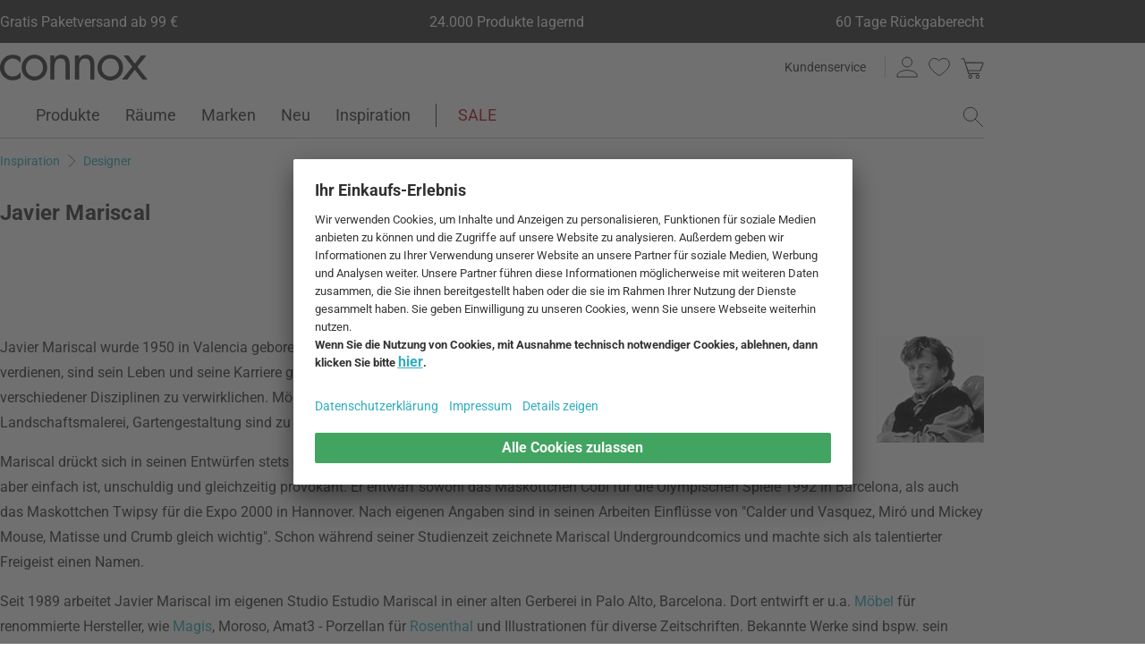

--- FILE ---
content_type: text/html; charset=UTF-8
request_url: https://www.connox.at/designer/javier-mariscal.html
body_size: 58601
content:
<!DOCTYPE html>
<html lang="de-AT">
  <head>
    <meta charset="utf-8"/>
    <title>Javier Mariscal Design für Magis Me Too | connox.at</title>
    <link rel="icon" href="https://www.connox.at/favicon.ico"/>
    <link rel="dns-prefetch" href="https://cdn.connox.at"/>
    <link rel="dns-prefetch" href="https://ajax.googleapis.com"/>
    <link rel="dns-prefetch" href="https://www.google-analytics.com"/>
    <link rel="dns-prefetch" href="https://www.googleadservices.com"/>
    <link rel="dns-prefetch" href="https://www.googletagmanager.com"/>
    <link rel="dns-prefetch" href="https://www.facebook.com"/>
    <link rel="preconnect" href="https://cdn.connox.at"/>
    <link rel="preconnect" href="https://ajax.googleapis.com"/>
    <link rel="preconnect" href="https://www.google-analytics.com"/>
    <link rel="preconnect" href="https://www.googleadservices.com"/>
    <link rel="preconnect" href="https://www.googletagmanager.com"/>
    <link rel="preconnect" href="https://www.facebook.com"/>
    <link rel="preload" href="https://cdn.connox.at/style/fonts/roboto/Roboto-Regular.woff2" as="font" type="font/woff2" crossorigin="anonymous"/>
    <link rel="preconnect" href="https://app.usercentrics.eu"/>
    <link rel="preconnect" href="https://api.usercentrics.eu"/>
    <link rel="preload" href="https://app.usercentrics.eu/browser-ui/latest/loader.js" as="script"/>
    <link rel="alternate" id="AlternateLink-100001" href="https://www.connox.de/designer/javier-mariscal.html" hreflang="de" title="Javier Mariscal"/>
    <link rel="alternate" id="AlternateLink-100005" href="https://www.connox.com/designers/javier-mariscal.html" hreflang="en" title="Javier Mariscal"/>
    <link rel="alternate" id="AlternateLink-100009" href="https://www.connox.at/designer/javier-mariscal.html" hreflang="de-AT" title="Javier Mariscal"/>
    <link rel="alternate" id="AlternateLink-100008" href="https://www.connox.fr/designers/javier-mariscal.html" hreflang="fr" title="Javier Mariscal"/>
    <link rel="alternate" id="AlternateLink-100017" href="https://www.connox.ch/designer/javier-mariscal.html" hreflang="de-CH" title="Javier Mariscal"/>
    <link rel="alternate" id="AlternateLink-100027" href="https://fr.connox.ch/designer/javier-mariscal.html" hreflang="fr-CH" title="Javier Mariscal"/>
    <link rel="alternate" id="AlternateLink-100029" href="https://www.connox.nl/ontwerper/javier-mariscal.html" hreflang="nl" title="Javier Mariscal"/>
    <link rel="alternate" id="AlternateLink-Default" href="https://www.connox.de/designer/javier-mariscal.html" hreflang="x-default"/>
    <meta name="description" content="Der Designer Javier Mariscal entwarf mehrere Kinderprodukte für die Magis Me Too Kollektion. Hier im Design-Shop kaufen ✔ Schnelle Lieferung!"/>
    <meta name="keywords" content=""/>
    <meta name="author" content="Connox, 2005-2025"/>
    <meta name="revisit-after" content="1 day"/>
    <meta name="viewport" content="width=device-width, initial-scale=1.0, viewport-fit=cover"/>
    <link rel="stylesheet" type="text/css" href="https://cdn.connox.at/style/_shop_connox_redesign.112.min.css?v=103" title="standard"/>

    <script id="usercentrics-cmp" src="https://app.usercentrics.eu/browser-ui/latest/loader.js" data-settings-id="63HgUlvtVccbYd" async="async"></script>
    <script src="https://ajax.googleapis.com/ajax/libs/jquery/3.2.1/jquery.min.js" integrity="sha384-xBuQ/xzmlsLoJpyjoggmTEz8OWUFM0/RC5BsqQBDX2v5cMvDHcMakNTNrHIW2I5f" crossorigin="anonymous"></script>
    <script>
          window.dataLayer = window.dataLayer || [];
          function gtag() {
          dataLayer.push(arguments);
          }
          gtag("consent", "default", {
          ad_storage: "denied",
          ad_personalization: "denied",
          ad_user_data: "denied",
          analytics_storage: "denied",
          functionality_storage: "denied",
          personalization_storage: "denied",
          security_storage: "granted",
          wait_for_update: 2000,
          });
          gtag("set", "ads_data_redaction", true);
          gtag("set", "url_passthrough", false);
        </script>
    <script>
          var timeStamp = Date.now();

          dataLayer = window.dataLayer || [];

          
          dataLayer.push({
          'Customer': {
          'Id': '',
          'EncryptedId': '',
          'Email': '',
          'EmailMD5': '',
          'EmailSHA256': '',
          'CurrencyCode': 'EUR',
                      'LoggedIn': false,
                      'Recognized': false,
                      'NewsletterFlag': false,
                      'CollectingPoints': false,
                      'CanRedeemPoints': false,
                      'FirstTimeVisitor': true
                      }
          });

          
          dataLayer.push({
          'Page': {
          'Title': 'Javier Mariscal',
          'HtmlTitle': 'Javier Mariscal Design für Magis Me Too | connox.at',
          'CategoryId': '101306',
          'ItemId': '-1',
          'ItemName': '',
          'ItemPrice': '',
          'ItemManufacturer': '',
          'CategoryTypeId': '100005',
          'CategoryTypeName': 'Designer',
          'ProductMainCategory': '',
          'ProductMainCategoryId': '',
          'ProductSubCategory': '',
          'ProductSubCategoryId': '',
          
              'IsAITranslated': false
            
          }
          });

                      dataLayer.push({
            'Promotion': {
            'PromotionId': '-1',
            'PromotionContentReference': '-1'
            }
            });
                        dataLayer.push({'IsFirstPageView': true});
          </script>
    <script type="text/javascript">
          (function (w, d, s, l, i) {
          w[l] = w[l] || [];
          w[l].push({'gtm.start': new Date().getTime(), event: 'gtm.js'});
          var f = d.getElementsByTagName(s)[0],
          j = d.createElement(s), dl = l != 'dataLayer' ? '&l=' + l : '';
          j.async = true;
          j.src = '//metrics.connox.at/gtm.js?id=' + i + dl;
          f.parentNode.insertBefore(j, f);})(window, document, 'script', 'dataLayer', 'GTM-5MZD3S');

          var recommendationsPlaceholder = document.getElementById("recommendations-placeholder");
          if (recommendationsPlaceholder !== null) {
          recommendationsPlaceholder.classList.replace("placeholder-inactive", "placeholder-active");
          }
          var shopTheLookPlaceholder = document.getElementById("shop-the-look-placeholder");
          if (shopTheLookPlaceholder !== null) {
          shopTheLookPlaceholder.classList.replace("placeholder-inactive", "placeholder-active");
          }
        </script>
    <script type="text/plain" data-usercentrics="Exponea">
        (function(d,b){if(!d.exponea){var a=function(a,g){function k(c){return function(){var e=arguments;""==a&&"initialize"==c&&e&&e[0].modify&&e[0].modify.overlay&&"loading"==b.readyState&&(b.write('<div id="__inf__overlay__" style="position:absolute;background:#fff;left:0;top:0;width:100%;height:100%;z-index:1000000"><!--empty div--></div>'),setTimeout(function(){var a=b.getElementById("__inf__overlay__");a&&b.body.removeChild(a);res.__=!0},e[0].modify.delay||500));d.exponea._.push([a+c,arguments])}}var h=g.split(" "),f,c;res={_:[]};for(c=0;c<h.length;c++)f=h[c],res[f]=k(f);return res};d.exponea=a("","initialize identify update track trackLink trackEnhancedEcommerce getHtml showHtml showBanner showForm ping getAbTest");d.exponea.notifications=a("notifications.","isAvailable isSubscribed subscribe unsubscribe");var a=b.createElement("script"),g="https:"===b.location.protocol?"https:":"http:";a.type="text/javascript";a.async=!0;a.src=g+"//api.exponea.com/js/exponea.min.js";b.getElementsByTagName("head")[0].appendChild(a)}})(window,document);
      </script>
    <script type="text/javascript">
        var c_CustomerIdentifier = '';
      </script>
    <script type="text/plain" data-usercentrics="Exponea">
        var customerIdentifier = c_CustomerIdentifier;
        var exponeaToken = '18e82926-a219-11e8-aa41-0a580a20741d';
        var currencyCode = 'EUR';
        var categoryType = 'Designer';

        var price = parseFloat('' || '0');
        var priceRetail = parseFloat('' || '0');

        var isPriceOffer = priceRetail && price < priceRetail;
        var diffPercent = (Math.round( Math.abs( 1 - price / priceRetail ) * 100) / 100).toFixed(2);
        var diffTotal = (priceRetail - price).toFixed(2);

        if ((typeof customerIdentifier != 'undefined') && (customerIdentifier != '')) {
        exponea.initialize({
        "token": exponeaToken,
        "track": {
        "visits": true,
        "google_analytics": false,
        "default_properties": {
        "category_type": categoryType
        }
        },
        "customer": customerIdentifier
        });
        } else {
        exponea.initialize({
        "token": exponeaToken,
        "track": {
        "visits": true,
        "google_analytics": false,
        "default_properties": {
        "category_type": categoryType
        }
        }
        });
        }

        

        exponea.update({
                  'IsRecognized': false,
                  'IsLoggedin': false,
                  'IsFirstTimeVisitor': true
                  });
      </script>
    <script>          var c_CustomerIsLoginValidated = false;
                  var c_CustomerIsRecognized = false;
                  var c_CustomerNewsletterFlag = false;
                  var c_CustomerIsCollectingPoints = false;
                  var c_CustomerCanRedeemPoints = false;
                var c_UserUuidOrig = '03cd9cb0-f0ef-11f0-a93e-fa163eef3b2c';
        var c_UserUuid = c_UserUuidOrig.replace(/-/g, "");
        var c_EvenOdd = c_UserUuid.split("").map((val) => parseInt(val, 16)).reduce((acc, curr) => acc + curr, 0) % 2 === 0 ? "even" : "odd";
        var c_ActiveCurrency = 'EUR';
        var c_ActiveCountry = 'AT';
        var c_PromotionId = '';
        var c_PromotionContentReference = '';
        var c_BlogNewsDataPath = 'https://www.connox.at/blog.html/data.xml';

        </script>
    <!-- Plain { --><script>
      var connox = window.connox || {};

      connox.newsletterVoucher = {
        enabled: '1',
        endDate: '+14 days',
        value: '0.11',
        minimumOrderValue: '99.00',
        voucherType: 'Relative',
        minItemQuantity: '1',
        validIfInStock: '0'
      };
    </script>
<!-- } Plain -->    <script src="https://cdn.connox.de/script/swiper-element-bundle.min.js?v=11_1_14"></script>
    <link rel="apple-touch-icon" href="https://www.connox.at/style/images/c/touchIcon-60.png"/>
    <link rel="apple-touch-icon" sizes="76x76" href="https://www.connox.at/style/images/c/touchIcon-76.png"/>
    <link rel="apple-touch-icon" sizes="120x120" href="https://www.connox.at/style/images/c/touchIcon-120.png"/>
    <link rel="apple-touch-icon" sizes="152x152" href="https://www.connox.at/style/images/c/touchIcon-152.png"/>
    <link rel="apple-touch-icon" sizes="167x167" href="https://www.connox.at/style/images/c/touchIcon-167.png"/>
    <link rel="apple-touch-icon" sizes="180x180" href="https://www.connox.at/style/images/c/touchIcon-180.png"/>
    <meta property="og:title" content="'Javier Mariscal Design für Magis Me Too | connox.at'"/>
    <meta property="og:description" content="Javier Mariscal wurde 1950 in Valencia geboren. Bekannt wurde er vor allem durch seine individuellen und cartoonartigen Entwürfe, zu denen auch die Maskottchen der Olympischen Spiele 1992 in Barcelona und der Expo 2000 in Hannover zählen."/>
    <meta property="og:type" content="website"/>
    <meta property="og:url" content="https://www.connox.at/designer/javier-mariscal.html"/>
    <meta property="og:image" content="https://www.connox.at/images/Banner-OpenGraph-2017.jpg"/>
    <meta property="og:image:width" content="1200"/>
    <meta property="og:image:height" content="630"/>
    <meta name="robots" content="index,follow"/>
    <link rel="canonical" href="https://www.connox.at/designer/javier-mariscal.html"/>
    <link rel="alternate" type="application/rss+xml" title="Connox Magazine" href="/feed/116324.xml"/>
    <link rel="alternate" type="application/rss+xml" title="Connox Angebote" href="/feed/100935.xml"/>
    <link rel="alternate" type="application/rss+xml" title="Connox Neuheiten" href="/feed/104719.xml"/>
    <link rel="sitemap" type="application/xml" title="Sitemap" href="/sitemap.xml"/>
    <!--[if lt IE 9]><script>var t=['header','footer','section','aside','nav','article','hgroup'];for(var i in t) document.createElement(t[i]);</script><![endif]-->
  </head>
    <body id="C101306" lang="de-AT" data-lang="de" data-channel="100009">
    <noscript>
      <iframe src="//www.googletagmanager.com/ns.html?id=GTM-5MZD3S" height="0" width="0" style="display:none;visibility:hidden"></iframe>
    </noscript>
    <div class="w">
      <header class="header-full">
        <section class="vorteile-banner">
                    <div>
            <ul>
              <li>Gratis Paketversand ab 99 €</li>
              <li>24.000 Produkte lagernd</li>
              <li>60 Tage Rückgaberecht</li>
            </ul>
          </div>
                  </section>
        <div>
          <section class="header-skip-button-section">
            <a class="header-skip-button" id="SkipToPageContent" href="#PageContent">Direkt zum Seiteninhalt springen</a>
            <button class="header-skip-button" role="button" id="SkipToSearch">Direkt zum Suchfeld springen</button>
          </section>
          <div class="header-content">
            <div id="Logo" class="icon icon-connox-logo">
              <a href="https://www.connox.at/" title="Connox Wohndesign | Möbel &amp; Wohnaccessoires - zur Startseite" aria-label="Connox Wohndesign | Möbel &amp; Wohnaccessoires - zur Startseite">Connox Wohndesign | Möbel &amp; Wohnaccessoires</a>
            </div>
            <div class="header-meta">
              <div class="header-links">
                <a href="https://www.connox.at/kundenservice.html" title="Kundenservice aufrufen" class="header-link">Kundenservice</a>
              </div>
              <div class="header-functions">
                <div class="header-search">
                  <button id="OpenSearchButtonMobile" type="button" aria-label="Suchfeld öffnen">
                    <span class="icon icon-link icon-magnifier"> </span>
                  </button>
                  <button id="CloseSearchButtonMobile" type="button" aria-label="Suchfeld schließen" style="display:none">
                    <span class="icon icon-link icon-close"> </span>
                  </button>
                </div>
                <a class="header-account" href="https://www.connox.at/benutzerkonto.html" id="HeaderAccountIcon">
                                    <span class="icon icon-link icon-person">Kundenkonto</span>
                </a>
                <a class="header-wishlist" href="https://www.connox.at/kundenkonto/wunschlisten.html">
                  <span class="icon icon-link icon-heart">Wunschliste</span>
                </a>
                <span class="header-cart" id="CartIcon" role="link" aria-label="cart">
                  <span class="icon icon-link icon-cart">Warenkorb</span>
                </span>
                <button id="MobileNavButton" class="icon icon-link icon-menu nav-open-button" type="button" aria-label="Hauptmenü öffnen" aria-haspopup="true" aria-expanded="false"> </button>
                <button id="MobileNavCloseButton" class="icon icon-link icon-close nav-close-button" type="button" aria-label="Hauptmenü schließen" aria-haspopup="true" aria-expanded="true"> </button>
              </div>
            </div>
          </div>
          <nav class="main-nav" aria-label="Hauptmenü">
  <ul class="main-nav-list" role="menu" data-track-ashs="true" data-track-sntr="9.93" data-return-policy-days="60">
    <li class="main-nav-link main-nav-link--flyout">
      <a href="https://www.connox.at/kategorien/produkte.html" role="menuitem" title="Produkte aufrufen" aria-label="Produkte Seite aufrufen">Produkte<span class="icon icon-chevron-right max-tablet">
           
        </span></a>
      <button class="toggle-btn-subnav icon icon-chevron-down--lightgrey tablet-small-hide" aria-label="Produkte Untermenü auf- oder zuklappen" aria-expanded="false">
         
      </button>
      <section class="subnav-wrapper">
        <div>
          <div class="subnav-wrapper__inner">
            <div class="subnav-layer subnav-layer--one">
              <div class="subnav-back subnav-back--clickarea max-tablet"> </div>
              <button class="subnav-back subnav-back--link linkcolor max-tablet" type="button">
                <span class="icon icon-left--blue icon-size--24"> </span>
                <span class="subnav-link__text">Zurück</span>
              </button>
              <ul>
                <li class="subnav-link subnav-link--flyout">
                  <a href="https://www.connox.at/kategorien/dekoration.html" title="Dekoration aufrufen" aria-label="Dekoration Seite aufrufen">
                    <span class="icon icon-size--24 icon-decoration-two">
         
      </span>
                    <span class="subnav-link__text subnav-link__text--icontext">Dekoration</span>
                    <span class="icon icon-chevron-right">
           
        </span>
                  </a>
                  <button class="toggle-btn-subnav-layer tablet-small-hide" aria-label="Dekoration Untermenü auf- oder zuklappen" aria-expanded="false">
         
      </button>
                  <div class="subnav-layer subnav-layer--two">
                    <div class="subnav-back subnav-back--clickarea max-tablet"> </div>
                    <button class="subnav-back subnav-back--link linkcolor max-tablet" type="button">
                      <span class="icon icon-left--blue icon-size--24"> </span>
                      <span class="subnav-link__text">Zurück zu "Produkte"</span>
                    </button>
                    <ul>
                      <li class="subnav-link subnav-link--flyout">
                        <a href="https://www.connox.at/kategorien/accessoires/tischdekoration.html" title="Tischdekoration aufrufen" aria-label="Tischdekoration Seite aufrufen">
                          <span class="icon icon-size--24 icon-decoration">
         
      </span>
                          <span class="subnav-link__text subnav-link__text--icontext">Tischdekoration</span>
                          <span class="icon icon-chevron-right">
           
        </span>
                        </a>
                        <button class="toggle-btn-subnav-layer tablet-small-hide" aria-label="Tischdekoration Untermenü auf- oder zuklappen" aria-expanded="false">
         
      </button>
                        <div class="subnav-layer subnav-layer--three">
                          <div class="subnav-back subnav-back--clickarea max-tablet"> </div>
                          <button class="subnav-back subnav-back--link linkcolor max-tablet" type="button">
                            <span class="icon icon-left--blue icon-size--24"> </span>
                            <span class="subnav-link__text">Zurück zu "Dekoration"</span>
                          </button>
                          <ul>
                            <li>
                              <a href="https://www.connox.at/kategorien/dekoration/design-dekoration-objekte.html" title="Dekofiguren aufrufen">Dekofiguren</a>
                            </li>
                            <li>
                              <a href="https://www.connox.at/kategorien/kochen/tabletts.html" title="Tabletts aufrufen">Tabletts</a>
                            </li>
                            <li>
                              <a href="https://www.connox.at/kategorien/dekoration/dekorations-schalen.html" title="Dekoschalen aufrufen">Dekoschalen</a>
                            </li>
                            <li>
                              <a href="https://www.connox.at/kategorien/kochen/kuechentextilien/tischsets.html" title="Tischsets aufrufen">Tischsets</a>
                            </li>
                            <li>
                              <a href="https://www.connox.at/kategorien/kochen/untersetzer.html" title="Glasuntersetzer aufrufen">Glasuntersetzer</a>
                            </li>
                            <li>
                              <a href="https://www.connox.at/kategorien/wohntextilien/tischdecken.html" title="Tischdecken aufrufen">Tischdecken</a>
                            </li>
                            <li>
                              <a href="https://www.connox.at/kategorien/accessoires/wohntextilien/tischlaeufer.html" title="Tischläufer aufrufen">Tischläufer</a>
                            </li>
                            <li>
                              <a href="https://www.connox.at/kategorien/kochen/kuechentextilien/serviettenhalter.html" title="Serviettenhalter aufrufen">Serviettenhalter</a>
                            </li>
                            <li>
                              <a href="https://www.connox.at/kategorien/accessoires/wecker-tischuhren.html" title="Wecker &amp; Tischuhren aufrufen">Wecker &amp; Tischuhren</a>
                            </li>
                            <li>
                              <a href="https://www.connox.at/kategorien/accessoires/aschenbecher.html" title="Aschenbecher aufrufen">Aschenbecher</a>
                            </li>
                            <li>
                              <a href="https://www.connox.at/kategorien/papeterie/design-buecher.html" title="Designbücher aufrufen">Designbücher</a>
                            </li>
                            <li class="subnav-link subnav-link--bottom max-tablet">
                              <a href="https://www.connox.at/kategorien/accessoires/tischdekoration.html" class="linkcolor" title="Alle Artikel dieser Kategorie aufrufen">
                                <span class="subnav-link__text">Alles zu "Tischdekoration"</span>
                                <span class="icon icon-size--24 icon-right--blue">
           
        </span>
                              </a>
                            </li>
                          </ul>
                        </div>
                      </li>
                      <li class="subnav-link">
                        <a href="https://www.connox.at/kategorien/accessoires/dekoration/vasen-dekoration.html" title="Vasen aufrufen" aria-label="Vasen Seite aufrufen">
                          <span class="icon icon-size--24 icon-vase">
         
      </span>
                          <span class="subnav-link__text subnav-link__text--icontext">Vasen</span>
                        </a>
                      </li>
                      <li class="subnav-link subnav-link--flyout">
                        <a href="https://www.connox.at/kategorien/accessoires/kerzen-kerzenhalter.html" title="Kerzen &amp; Kerzenhalter aufrufen" aria-label="Kerzen &amp; Kerzenhalter Seite aufrufen">
                          <span class="icon icon-size--24 icon-candle">
         
      </span>
                          <span class="subnav-link__text subnav-link__text--icontext">Kerzen &amp; Kerzenhalter</span>
                          <span class="icon icon-chevron-right">
           
        </span>
                        </a>
                        <button class="toggle-btn-subnav-layer tablet-small-hide" aria-label="Kerzen &amp; Kerzenhalter Untermenü auf- oder zuklappen" aria-expanded="false">
         
      </button>
                        <div class="subnav-layer subnav-layer--three">
                          <div class="subnav-back subnav-back--clickarea max-tablet"> </div>
                          <button class="subnav-back subnav-back--link linkcolor max-tablet" type="button">
                            <span class="icon icon-left--blue icon-size--24"> </span>
                            <span class="subnav-link__text">Zurück zu "Dekoration"</span>
                          </button>
                          <ul>
                            <li>
                              <a href="https://www.connox.at/kategorien/dekoration/kerzenstaender.html" title="Kerzenständer aufrufen">Kerzenständer</a>
                            </li>
                            <li>
                              <a href="https://www.connox.at/kategorien/dekoration/teelichthalter.html" title="Teelichthalter aufrufen">Teelichthalter</a>
                            </li>
                            <li>
                              <a href="https://www.connox.at/kategorien/outdoor/windlichter.html" title="Windlichter aufrufen">Windlichter</a>
                            </li>
                            <li>
                              <a href="https://www.connox.at/kategorien/dekoration/kerzen.html" title="Kerzen aufrufen">Kerzen</a>
                            </li>
                            <li>
                              <a href="https://www.connox.at/kategorien/accessoires/dekoration/duftkerzen.html" title="Duftkerzen aufrufen">Duftkerzen</a>
                            </li>
                            <li class="subnav-link subnav-link--bottom max-tablet">
                              <a href="https://www.connox.at/kategorien/accessoires/kerzen-kerzenhalter.html" class="linkcolor" title="Alle Artikel dieser Kategorie aufrufen">
                                <span class="subnav-link__text">Alles zu "Kerzen &amp; Kerzenhalter"</span>
                                <span class="icon icon-size--24 icon-right--blue">
           
        </span>
                              </a>
                            </li>
                          </ul>
                        </div>
                      </li>
                      <li class="subnav-link subnav-link--flyout">
                        <a href="https://www.connox.at/kategorien/accessoires/wanddeko.html" title="Wanddekoration aufrufen" aria-label="Wanddekoration Seite aufrufen">
                          <span class="icon icon-size--24 icon-frame">
         
      </span>
                          <span class="subnav-link__text subnav-link__text--icontext">Wanddekoration</span>
                          <span class="icon icon-chevron-right">
           
        </span>
                        </a>
                        <button class="toggle-btn-subnav-layer tablet-small-hide" aria-label="Wanddekoration Untermenü auf- oder zuklappen" aria-expanded="false">
         
      </button>
                        <div class="subnav-layer subnav-layer--three">
                          <div class="subnav-back subnav-back--clickarea max-tablet"> </div>
                          <button class="subnav-back subnav-back--link linkcolor max-tablet" type="button">
                            <span class="icon icon-left--blue icon-size--24"> </span>
                            <span class="subnav-link__text">Zurück zu "Dekoration"</span>
                          </button>
                          <ul>
                            <li>
                              <a href="https://www.connox.at/kategorien/accessoires/dekoration/grafiken.html" title="Poster aufrufen">Poster</a>
                            </li>
                            <li>
                              <a href="https://www.connox.at/kategorien/dekoration/bilderrahmen-bilderhalter.html" title="Bilderrahmen aufrufen">Bilderrahmen</a>
                            </li>
                            <li>
                              <a href="https://www.connox.at/kategorien/accessoires/dekoration/bilder.html" title="Bilder aufrufen">Bilder</a>
                            </li>
                            <li>
                              <a href="https://www.connox.at/kategorien/accessoires/pinnwand-board.html" title="Pinnwände aufrufen">Pinnwände</a>
                            </li>
                            <li>
                              <a href="https://www.connox.at/kategorien/papeterie/design-kalender.html" title="Kalender aufrufen">Kalender</a>
                            </li>
                            <li>
                              <a href="https://www.connox.at/kategorien/accessoires/design-wanduhr.html" title="Wanduhren aufrufen">Wanduhren</a>
                            </li>
                            <li>
                              <a href="https://www.connox.at/kategorien/accessoires/wohntextilien/wandteppiche.html" title="Wandteppiche aufrufen">Wandteppiche</a>
                            </li>
                            <li>
                              <a href="https://www.connox.at/kategorien/dekoration/wanddekoration.html" title="Wandobjekte aufrufen">Wandobjekte</a>
                            </li>
                            <li>
                              <a href="https://www.connox.at/kategorien/dekoration/kinder-design-mobiles.html" title="Mobiles aufrufen">Mobiles</a>
                            </li>
                            <li class="subnav-link subnav-link--bottom max-tablet">
                              <a href="https://www.connox.at/kategorien/accessoires/wanddeko.html" class="linkcolor" title="Alle Artikel dieser Kategorie aufrufen">
                                <span class="subnav-link__text">Alles zu "Wanddekoration"</span>
                                <span class="icon icon-size--24 icon-right--blue">
           
        </span>
                              </a>
                            </li>
                          </ul>
                        </div>
                      </li>
                      <li class="subnav-link subnav-link--flyout">
                        <a href="https://www.connox.at/kategorien/wohntextilien.html" title="Wohntextilien aufrufen" aria-label="Wohntextilien Seite aufrufen">
                          <span class="icon icon-size--24 icon-rug">
         
      </span>
                          <span class="subnav-link__text subnav-link__text--icontext">Wohntextilien</span>
                          <span class="icon icon-chevron-right">
           
        </span>
                        </a>
                        <button class="toggle-btn-subnav-layer tablet-small-hide" aria-label="Wohntextilien Untermenü auf- oder zuklappen" aria-expanded="false">
         
      </button>
                        <div class="subnav-layer subnav-layer--three">
                          <div class="subnav-back subnav-back--clickarea max-tablet"> </div>
                          <button class="subnav-back subnav-back--link linkcolor max-tablet" type="button">
                            <span class="icon icon-left--blue icon-size--24"> </span>
                            <span class="subnav-link__text">Zurück zu "Dekoration"</span>
                          </button>
                          <ul>
                            <li>
                              <a href="https://www.connox.at/kategorien/wohntextilien/teppiche.html" title="Teppiche aufrufen">Teppiche</a>
                            </li>
                            <li>
                              <a href="https://www.connox.at/kategorien/accessoires/wohntextilien/kissen.html" title="Kissen aufrufen">Kissen</a>
                            </li>
                            <li>
                              <a href="https://www.connox.at/kategorien/wohntextilien/decke.html" title="Decken aufrufen">Decken</a>
                            </li>
                            <li>
                              <a href="https://www.connox.at/wohnen/tagesdecke.html" title="Tagesdecken aufrufen">Tagesdecken</a>
                            </li>
                            <li>
                              <a href="https://www.connox.at/kategorien/wohntextilien/bettwaesche.html" title="Bettwäsche aufrufen">Bettwäsche</a>
                            </li>
                            <li>
                              <a href="https://www.connox.at/kategorien/kochen/kuechentextilien/tischsets.html" title="Tischsets aufrufen">Tischsets</a>
                            </li>
                            <li>
                              <a href="https://www.connox.at/kategorien/wohntextilien/tischdecken.html" title="Tischdecken aufrufen">Tischdecken</a>
                            </li>
                            <li>
                              <a href="https://www.connox.at/kategorien/accessoires/wohntextilien/tischlaeufer.html" title="Tischläufer aufrufen">Tischläufer</a>
                            </li>
                            <li>
                              <a href="https://www.connox.at/kategorien/wohntextilien/vorhaenge.html" title="Vorhänge aufrufen">Vorhänge</a>
                            </li>
                            <li>
                              <a href="https://www.connox.at/kategorien/wohntextilien/sitzauflagen.html" title="Sitzauflagen aufrufen">Sitzauflagen</a>
                            </li>
                            <li>
                              <a href="https://www.connox.at/kategorien/haushalt/fussmatten.html" title="Fußmatten aufrufen">Fußmatten</a>
                            </li>
                            <li class="subnav-link subnav-link--bottom max-tablet">
                              <a href="https://www.connox.at/kategorien/wohntextilien.html" class="linkcolor" title="Alle Artikel dieser Kategorie aufrufen">
                                <span class="subnav-link__text">Alles zu "Wohntextilien"</span>
                                <span class="icon icon-size--24 icon-right--blue">
           
        </span>
                              </a>
                            </li>
                          </ul>
                        </div>
                      </li>
                      <li class="subnav-link subnav-link--flyout">
                        <a href="https://www.connox.at/kategorien/accessoires/aufbewahrung-organisation.html" title="Aufbewahrung &amp; Organisation aufrufen" aria-label="Aufbewahrung &amp; Organisation Seite aufrufen">
                          <span class="icon icon-size--24 icon-box">
         
      </span>
                          <span class="subnav-link__text subnav-link__text--icontext">Aufbewahrung &amp; Organisation</span>
                          <span class="icon icon-chevron-right">
           
        </span>
                        </a>
                        <button class="toggle-btn-subnav-layer tablet-small-hide" aria-label="Aufbewahrung &amp; Organisation Untermenü auf- oder zuklappen" aria-expanded="false">
         
      </button>
                        <div class="subnav-layer subnav-layer--three">
                          <div class="subnav-back subnav-back--clickarea max-tablet"> </div>
                          <button class="subnav-back subnav-back--link linkcolor max-tablet" type="button">
                            <span class="icon icon-left--blue icon-size--24"> </span>
                            <span class="subnav-link__text">Zurück zu "Dekoration"</span>
                          </button>
                          <ul>
                            <li>
                              <a href="https://www.connox.at/kategorien/kleinmoebel/aufbewahrungskoerbe.html" title="Aufbewahrungskörbe aufrufen">Aufbewahrungskörbe</a>
                            </li>
                            <li>
                              <a href="https://www.connox.at/kategorien/accessoires/utensilienboxen-schatullen.html" title="Aufbewahrungsboxen aufrufen">Aufbewahrungsboxen</a>
                            </li>
                            <li>
                              <a href="https://www.connox.at/kategorien/kleinmoebel/zeitschriften-halter.html" title="Zeitschriftenhalter aufrufen">Zeitschriftenhalter</a>
                            </li>
                            <li>
                              <a href="https://www.connox.at/kategorien/accessoires/buch-accessoires.html" title="Buchstützen  aufrufen">Buchstützen </a>
                            </li>
                            <li>
                              <a href="https://www.connox.at/wohnen/schmuckaufbewahrung.html" title="Schmuckaufbewahrung aufrufen">Schmuckaufbewahrung</a>
                            </li>
                            <li>
                              <a href="https://www.connox.at/kategorien/accessoires/spardosen.html" title="Spardosen aufrufen">Spardosen</a>
                            </li>
                            <li>
                              <a href="https://www.connox.at/kategorien/technik/kabelorganisation.html" title="Kabelorganisation aufrufen">Kabelorganisation</a>
                            </li>
                            <li>
                              <a href="https://www.connox.at/kategorien/haushalt/kleiderbuegel.html" title="Kleiderbügel aufrufen">Kleiderbügel</a>
                            </li>
                            <li>
                              <a href="https://www.connox.at/kategorien/accessoires/pinnwand-board.html" title="Pinnwände aufrufen">Pinnwände</a>
                            </li>
                            <li>
                              <a href="https://www.connox.at/kategorien/papeterie/design-kalender.html" title="Kalender aufrufen">Kalender</a>
                            </li>
                            <li>
                              <a href="https://www.connox.at/kategorien/accessoires/haushalt/schlusselbretter.html" title="Schlüsselbretter aufrufen">Schlüsselbretter</a>
                            </li>
                            <li>
                              <a href="https://www.connox.at/kategorien/accessoires/haushalt/schlusselanhanger.html" title="Schlüsselanhänger aufrufen">Schlüsselanhänger</a>
                            </li>
                            <li>
                              <a href="https://www.connox.at/kategorien/haushalt/tuerstopper.html" title="Türstopper aufrufen">Türstopper</a>
                            </li>
                            <li>
                              <a href="https://www.connox.at/kategorien/accessoires/buero-accessoires.html" title="Büroaccessoires aufrufen">Büroaccessoires</a>
                            </li>
                            <li>
                              <a href="https://www.connox.at/kategorien/accessoires/badezimmer-accessoires/kosmetiktucherboxen.html" title="Kosmetiktücherboxen aufrufen">Kosmetiktücherboxen</a>
                            </li>
                            <li class="subnav-link subnav-link--bottom max-tablet">
                              <a href="https://www.connox.at/kategorien/accessoires/aufbewahrung-organisation.html" class="linkcolor" title="Alle Artikel dieser Kategorie aufrufen">
                                <span class="subnav-link__text">Alles zu "Aufbewahrung &amp; Organisation"</span>
                                <span class="icon icon-size--24 icon-right--blue">
           
        </span>
                              </a>
                            </li>
                          </ul>
                        </div>
                      </li>
                      <li class="subnav-link subnav-link--flyout">
                        <a href="https://www.connox.at/kategorien/accessoires/pflanzgefaesse.html" title="Pflanzgefäße aufrufen" aria-label="Pflanzgefäße Seite aufrufen">
                          <span class="icon icon-size--24 icon-flower-pot">
         
      </span>
                          <span class="subnav-link__text subnav-link__text--icontext">Pflanzgefäße</span>
                          <span class="icon icon-chevron-right">
           
        </span>
                        </a>
                        <button class="toggle-btn-subnav-layer tablet-small-hide" aria-label="Pflanzgefäße Untermenü auf- oder zuklappen" aria-expanded="false">
         
      </button>
                        <div class="subnav-layer subnav-layer--three">
                          <div class="subnav-back subnav-back--clickarea max-tablet"> </div>
                          <button class="subnav-back subnav-back--link linkcolor max-tablet" type="button">
                            <span class="icon icon-left--blue icon-size--24"> </span>
                            <span class="subnav-link__text">Zurück zu "Dekoration"</span>
                          </button>
                          <ul>
                            <li>
                              <a href="https://www.connox.at/kategorien/dekoration/blumentoepfe.html" title="Blumentöpfe aufrufen">Blumentöpfe</a>
                            </li>
                            <li>
                              <a href="https://www.connox.at/kategorien/outdoor/pflanzkuebel.html" title="Pflanzkübel aufrufen">Pflanzkübel</a>
                            </li>
                            <li>
                              <a href="https://www.connox.at/kategorien/outdoor/blumenkasten.html" title="Blumenkästen aufrufen">Blumenkästen</a>
                            </li>
                            <li>
                              <a href="https://www.connox.at/kategorien/accessoires/dekoration/blumenampeln.html" title="Blumenampeln aufrufen">Blumenampeln</a>
                            </li>
                            <li>
                              <a href="https://www.connox.at/kategorien/outdoor/pflanztaschen.html" title="Pflanztaschen aufrufen">Pflanztaschen</a>
                            </li>
                            <li>
                              <a href="https://www.connox.at/kategorien/kochen/kraeutertoepfe.html" title="Kräutertöpfe aufrufen">Kräutertöpfe</a>
                            </li>
                            <li class="subnav-link subnav-link--bottom max-tablet">
                              <a href="https://www.connox.at/kategorien/accessoires/pflanzgefaesse.html" class="linkcolor" title="Alle Artikel dieser Kategorie aufrufen">
                                <span class="subnav-link__text">Alles zu "Pflanzgefäße"</span>
                                <span class="icon icon-size--24 icon-right--blue">
           
        </span>
                              </a>
                            </li>
                          </ul>
                        </div>
                      </li>
                      <li class="subnav-link subnav-link--flyout">
                        <a href="https://www.connox.at/kategorien/accessoires/dekoration/design-spiegel.html" title="Spiegel aufrufen" aria-label="Spiegel Seite aufrufen">
                          <span class="icon icon-size--24 icon-mirror">
         
      </span>
                          <span class="subnav-link__text subnav-link__text--icontext">Spiegel</span>
                          <span class="icon icon-chevron-right">
           
        </span>
                        </a>
                        <button class="toggle-btn-subnav-layer tablet-small-hide" aria-label="Spiegel Untermenü auf- oder zuklappen" aria-expanded="false">
         
      </button>
                        <div class="subnav-layer subnav-layer--three">
                          <div class="subnav-back subnav-back--clickarea max-tablet"> </div>
                          <button class="subnav-back subnav-back--link linkcolor max-tablet" type="button">
                            <span class="icon icon-left--blue icon-size--24"> </span>
                            <span class="subnav-link__text">Zurück zu "Dekoration"</span>
                          </button>
                          <ul>
                            <li>
                              <a href="https://www.connox.at/kategorien/accessoires/dekoration/wandspiegel.html" title="Wandspiegel aufrufen">Wandspiegel</a>
                            </li>
                            <li>
                              <a href="https://www.connox.at/kategorien/accessoires/dekoration/spiegel/standspiegel.html" title="Standspiegel aufrufen">Standspiegel</a>
                            </li>
                            <li>
                              <a href="https://www.connox.at/kategorien/accessoires/dekoration/spiegel/kosmetikspiegel.html" title="Kosmetikspiegel aufrufen">Kosmetikspiegel</a>
                            </li>
                            <li class="subnav-link subnav-link--bottom max-tablet">
                              <a href="https://www.connox.at/kategorien/accessoires/dekoration/design-spiegel.html" class="linkcolor" title="Alle Artikel dieser Kategorie aufrufen">
                                <span class="subnav-link__text">Alles zu "Spiegel"</span>
                                <span class="icon icon-size--24 icon-right--blue">
           
        </span>
                              </a>
                            </li>
                          </ul>
                        </div>
                      </li>
                      <li class="subnav-link subnav-link--flyout">
                        <a href="https://www.connox.at/kategorien/accessoires/dekoration/kamine.html" title="Kamine aufrufen" aria-label="Kamine Seite aufrufen">
                          <span class="icon icon-size--24 icon-fireplace">
         
      </span>
                          <span class="subnav-link__text subnav-link__text--icontext">Kamine</span>
                          <span class="icon icon-chevron-right">
           
        </span>
                        </a>
                        <button class="toggle-btn-subnav-layer tablet-small-hide" aria-label="Kamine Untermenü auf- oder zuklappen" aria-expanded="false">
         
      </button>
                        <div class="subnav-layer subnav-layer--three">
                          <div class="subnav-back subnav-back--clickarea max-tablet"> </div>
                          <button class="subnav-back subnav-back--link linkcolor max-tablet" type="button">
                            <span class="icon icon-left--blue icon-size--24"> </span>
                            <span class="subnav-link__text">Zurück zu "Dekoration"</span>
                          </button>
                          <ul>
                            <li>
                              <a href="https://www.connox.at/kategorien/accessoires/dekoration/ethanolkamine.html" title="Ethanolkamine aufrufen">Ethanolkamine</a>
                            </li>
                            <li>
                              <a href="https://www.connox.at/kategorien/haushalt/holzaufbewahrung.html" title="Holzaufbewahrung aufrufen">Holzaufbewahrung</a>
                            </li>
                            <li>
                              <a href="https://www.connox.at/kategorien/haushalt/kaminzubehoer.html" title="Kaminbesteck aufrufen">Kaminbesteck</a>
                            </li>
                            <li class="subnav-link subnav-link--bottom max-tablet">
                              <a href="https://www.connox.at/kategorien/accessoires/dekoration/kamine.html" class="linkcolor" title="Alle Artikel dieser Kategorie aufrufen">
                                <span class="subnav-link__text">Alles zu "Kamine"</span>
                                <span class="icon icon-size--24 icon-right--blue">
           
        </span>
                              </a>
                            </li>
                          </ul>
                        </div>
                      </li>
                      <li class="subnav-link subnav-link--flyout">
                        <a href="https://www.connox.at/kategorien/saisonales/weihnachtsdeko.html" title="Weihnachtsdekoration aufrufen" aria-label="Weihnachtsdekoration Seite aufrufen">
                          <span class="icon icon-size--24 icon-christmas-ornament">
         
      </span>
                          <span class="subnav-link__text subnav-link__text--icontext">Weihnachtsdekoration</span>
                          <span class="icon icon-chevron-right">
           
        </span>
                        </a>
                        <button class="toggle-btn-subnav-layer tablet-small-hide" aria-label="Weihnachtsdekoration Untermenü auf- oder zuklappen" aria-expanded="false">
         
      </button>
                        <div class="subnav-layer subnav-layer--three">
                          <div class="subnav-back subnav-back--clickarea max-tablet"> </div>
                          <button class="subnav-back subnav-back--link linkcolor max-tablet" type="button">
                            <span class="icon icon-left--blue icon-size--24"> </span>
                            <span class="subnav-link__text">Zurück zu "Dekoration"</span>
                          </button>
                          <ul>
                            <li>
                              <a href="https://www.connox.at/kategorien/saisonales/adventskalender-online-kaufen.html" title="Adventskalender aufrufen">Adventskalender</a>
                            </li>
                            <li>
                              <a href="https://www.connox.at/kategorien/dekoration/kerzen.html" title="Kerzen aufrufen">Kerzen</a>
                            </li>
                            <li>
                              <a href="https://www.connox.at/kategorien/dekoration/kerzenstaender.html" title="Kerzenständer aufrufen">Kerzenständer</a>
                            </li>
                            <li>
                              <a href="https://www.connox.at/kategorien/dekoration/teelichthalter.html" title="Teelichthalter aufrufen">Teelichthalter</a>
                            </li>
                            <li>
                              <a href="https://www.connox.at/kategorien/saisonales/adventsleuchter.html" title="Adventskränze aufrufen">Adventskränze</a>
                            </li>
                            <li>
                              <a href="https://www.connox.at/kategorien/outdoor/windlichter.html" title="Windlichter aufrufen">Windlichter</a>
                            </li>
                            <li>
                              <a href="https://www.connox.at/kategorien/accessoires/christbaumschmuck.html" title="Christbaumschmuck aufrufen">Christbaumschmuck</a>
                            </li>
                            <li>
                              <a href="https://www.connox.at/kategorien/kochen/nussknacker.html" title="Nussknacker aufrufen">Nussknacker</a>
                            </li>
                            <li>
                              <a href="https://www.connox.at/kategorien/accessoires/dekoration/weihnachtsbeleuchtung.html" title="Weihnachtsbeleuchtung aufrufen">Weihnachtsbeleuchtung</a>
                            </li>
                            <li>
                              <a href="https://www.connox.at/kategorien/accessoires/dekoration/weihnachtsfiguren.html" title="Weihnachtsfiguren aufrufen">Weihnachtsfiguren</a>
                            </li>
                            <li>
                              <a href="https://www.connox.at/kategorien/accessoires/dekoration/weihnachtsdeko/tannenbaumspitzen.html" title="Tannenbaumspitzen aufrufen">Tannenbaumspitzen</a>
                            </li>
                            <li class="subnav-link subnav-link--bottom max-tablet">
                              <a href="https://www.connox.at/kategorien/saisonales/weihnachtsdeko.html" class="linkcolor" title="Alle Artikel dieser Kategorie aufrufen">
                                <span class="subnav-link__text">Alles zu "Weihnachtsdekoration"</span>
                                <span class="icon icon-size--24 icon-right--blue">
           
        </span>
                              </a>
                            </li>
                          </ul>
                        </div>
                      </li>
                      <li class="subnav-link subnav-link--bottom max-tablet">
                        <a href="https://www.connox.at/kategorien/dekoration.html" class="linkcolor" title="Alle Artikel dieser Kategorie aufrufen">
                          <span class="subnav-link__text">Alles zu "Dekoration"</span>
                          <span class="icon icon-size--24 icon-right--blue">
           
        </span>
                        </a>
                      </li>
                      <div class="subnav-aside subnav-aside--small">
                        <div class="subnav-aside__headline">Das könnte Sie auch interessieren</div>
                        <a href="https://www.connox.at/design-news/die-deko-trends-2025.html" class="subnav-aside__item" title="Die Deko-Trends 2025 aufrufen" aria-label="Die Deko-Trends 2025 Seite aufrufen">
                          <div class="subnav-aside__image">
                            <img src="https://cdn.connox.at/media/navigation/Ratgeber_Bilder_75_75/195003_75_75.jpg" alt="" srcset="https://cdn.connox.at/media/navigation/Ratgeber_Bilder_75_75/195003_75_75.jpg 1x, https://cdn.connox.at/media/navigation/Ratgeber_Bilder_150_150/195003_150_150.jpg 2x" loading="lazy" width="75" height="75"/>
                          </div>
                          <div class="subnav-aside__text">
                            <span class="line-clamp-two">Die Deko-Trends 2025</span>
                            <span class="link link-icon">Jetzt lesen<span class="icon icon-right--blue icon-size--20"> </span></span>
                          </div>
                        </a>
                        <a href="https://www.connox.at/ratgeber/vasen-dekorieren.html" class="subnav-aside__item" title="Vasen dekorieren aufrufen" aria-label="Vasen dekorieren Seite aufrufen">
                          <div class="subnav-aside__image">
                            <img src="https://cdn.connox.at/media/navigation/Ratgeber_Bilder_75_75/131258_75_75.jpg" alt="" srcset="https://cdn.connox.at/media/navigation/Ratgeber_Bilder_75_75/131258_75_75.jpg 1x, https://cdn.connox.at/media/navigation/Ratgeber_Bilder_150_150/131258_150_150.jpg 2x" loading="lazy" width="75" height="75"/>
                          </div>
                          <div class="subnav-aside__text">
                            <span class="line-clamp-two">Vasen dekorieren</span>
                            <span class="link link-icon">Jetzt lesen<span class="icon icon-right--blue icon-size--20"> </span></span>
                          </div>
                        </a>
                        <a href="https://www.connox.at/ratgeber/bilder-richtig-aufhaengen.html" class="subnav-aside__item" title="Bilder richtig aufhängen aufrufen" aria-label="Bilder richtig aufhängen Seite aufrufen">
                          <div class="subnav-aside__image">
                            <img src="https://cdn.connox.at/media/navigation/Ratgeber_Bilder_75_75/126415_75_75.jpg" alt="" srcset="https://cdn.connox.at/media/navigation/Ratgeber_Bilder_75_75/126415_75_75.jpg 1x, https://cdn.connox.at/media/navigation/Ratgeber_Bilder_150_150/126415_150_150.jpg 2x" loading="lazy" width="75" height="75"/>
                          </div>
                          <div class="subnav-aside__text">
                            <span class="line-clamp-two">Bilder richtig aufhängen</span>
                            <span class="link link-icon">Jetzt lesen<span class="icon icon-right--blue icon-size--20"> </span></span>
                          </div>
                        </a>
                        <a href="https://www.connox.at/ratgeber/regal-richtig-dekorieren.html" class="subnav-aside__item" title="Regal richtig dekorieren aufrufen" aria-label="Regal richtig dekorieren Seite aufrufen">
                          <div class="subnav-aside__image">
                            <img src="https://cdn.connox.at/media/navigation/Ratgeber_Bilder_75_75/128997_75_75.jpg" alt="" srcset="https://cdn.connox.at/media/navigation/Ratgeber_Bilder_75_75/128997_75_75.jpg 1x, https://cdn.connox.at/media/navigation/Ratgeber_Bilder_150_150/128997_150_150.jpg 2x" loading="lazy" width="75" height="75"/>
                          </div>
                          <div class="subnav-aside__text">
                            <span class="line-clamp-two">Regal richtig dekorieren</span>
                            <span class="link link-icon">Jetzt lesen<span class="icon icon-right--blue icon-size--20"> </span></span>
                          </div>
                        </a>
                      </div>
                    </ul>
                  </div>
                </li>
                <li class="subnav-link subnav-link--flyout">
                  <a href="https://www.connox.at/kategorien/moebel.html" title="Möbel aufrufen" aria-label="Möbel Seite aufrufen">
                    <span class="icon icon-size--24 icon-armchair">
         
      </span>
                    <span class="subnav-link__text subnav-link__text--icontext">Möbel</span>
                    <span class="icon icon-chevron-right">
           
        </span>
                  </a>
                  <button class="toggle-btn-subnav-layer tablet-small-hide" aria-label="Möbel Untermenü auf- oder zuklappen" aria-expanded="false">
         
      </button>
                  <div class="subnav-layer subnav-layer--two">
                    <div class="subnav-back subnav-back--clickarea max-tablet"> </div>
                    <button class="subnav-back subnav-back--link linkcolor max-tablet" type="button">
                      <span class="icon icon-left--blue icon-size--24"> </span>
                      <span class="subnav-link__text">Zurück zu "Produkte"</span>
                    </button>
                    <ul>
                      <li class="subnav-link subnav-link--flyout">
                        <a href="https://www.connox.at/kategorien/moebel/sitzmoebel.html" title="Sitzmöbel aufrufen" aria-label="Sitzmöbel Seite aufrufen">
                          <span class="icon icon-size--24 icon-chair">
         
      </span>
                          <span class="subnav-link__text subnav-link__text--icontext">Sitzmöbel</span>
                          <span class="icon icon-chevron-right">
           
        </span>
                        </a>
                        <button class="toggle-btn-subnav-layer tablet-small-hide" aria-label="Sitzmöbel Untermenü auf- oder zuklappen" aria-expanded="false">
         
      </button>
                        <div class="subnav-layer subnav-layer--three">
                          <div class="subnav-back subnav-back--clickarea max-tablet"> </div>
                          <button class="subnav-back subnav-back--link linkcolor max-tablet" type="button">
                            <span class="icon icon-left--blue icon-size--24"> </span>
                            <span class="subnav-link__text">Zurück zu "Möbel"</span>
                          </button>
                          <ul>
                            <li>
                              <a href="https://www.connox.at/kategorien/moebel/sitzmoebel/stuehle.html" title="Stühle aufrufen">Stühle</a>
                            </li>
                            <li>
                              <a href="https://www.connox.at/kategorien/moebel/design-sofa.html" title="Sofas aufrufen">Sofas</a>
                            </li>
                            <li>
                              <a href="https://www.connox.at/kategorien/moebel/sitzmoebel/sessel.html" title="Sessel aufrufen">Sessel</a>
                            </li>
                            <li>
                              <a href="https://www.connox.at/kategorien/moebel/poufs.html" title="Poufs aufrufen">Poufs</a>
                            </li>
                            <li>
                              <a href="https://www.connox.at/kategorien/moebel/sitzmoebel/banke.html" title="Bänke aufrufen">Bänke</a>
                            </li>
                            <li>
                              <a href="https://www.connox.at/kategorien/moebel/sitzmoebel/hocker.html" title="Hocker aufrufen">Hocker</a>
                            </li>
                            <li>
                              <a href="https://www.connox.at/kategorien/moebel/barhocker.html" title="Barhocker aufrufen">Barhocker</a>
                            </li>
                            <li>
                              <a href="https://www.connox.at/kategorien/moebel/bueromoebel.html" title="Bürostühle aufrufen">Bürostühle</a>
                            </li>
                            <li>
                              <a href="https://www.connox.at/kategorien/moebel/schaukelstuehle.html" title="Schaukelstühle aufrufen">Schaukelstühle</a>
                            </li>
                            <li>
                              <a href="https://www.connox.at/kategorien/moebel/sitzsaecke.html" title="Sitzsäcke aufrufen">Sitzsäcke</a>
                            </li>
                            <li>
                              <a href="https://www.connox.at/kategorien/moebel/liegen-chaiselongues.html" title="Chaiselongues aufrufen">Chaiselongues</a>
                            </li>
                            <li class="subnav-link subnav-link--bottom max-tablet">
                              <a href="https://www.connox.at/kategorien/moebel/sitzmoebel.html" class="linkcolor" title="Alle Artikel dieser Kategorie aufrufen">
                                <span class="subnav-link__text">Alles zu "Sitzmöbel"</span>
                                <span class="icon icon-size--24 icon-right--blue">
           
        </span>
                              </a>
                            </li>
                          </ul>
                        </div>
                      </li>
                      <li class="subnav-link subnav-link--flyout">
                        <a href="https://www.connox.at/kategorien/moebel/tische.html" title="Tische aufrufen" aria-label="Tische Seite aufrufen">
                          <span class="icon icon-size--24 icon-table">
         
      </span>
                          <span class="subnav-link__text subnav-link__text--icontext">Tische</span>
                          <span class="icon icon-chevron-right">
           
        </span>
                        </a>
                        <button class="toggle-btn-subnav-layer tablet-small-hide" aria-label="Tische Untermenü auf- oder zuklappen" aria-expanded="false">
         
      </button>
                        <div class="subnav-layer subnav-layer--three">
                          <div class="subnav-back subnav-back--clickarea max-tablet"> </div>
                          <button class="subnav-back subnav-back--link linkcolor max-tablet" type="button">
                            <span class="icon icon-left--blue icon-size--24"> </span>
                            <span class="subnav-link__text">Zurück zu "Möbel"</span>
                          </button>
                          <ul>
                            <li>
                              <a href="https://www.connox.at/kategorien/moebel/tische/esstische.html" title="Esstische aufrufen">Esstische</a>
                            </li>
                            <li>
                              <a href="https://www.connox.at/kategorien/moebel/couch-sofatische.html" title="Couchtische aufrufen">Couchtische</a>
                            </li>
                            <li>
                              <a href="https://www.connox.at/kategorien/moebel/tische/beistelltische.html" title="Beistelltische aufrufen">Beistelltische</a>
                            </li>
                            <li>
                              <a href="https://www.connox.at/kategorien/moebel/schreibtische.html" title="Schreibtische aufrufen">Schreibtische</a>
                            </li>
                            <li>
                              <a href="https://www.connox.at/kategorien/moebel/sekretare.html" title="Sekretäre aufrufen">Sekretäre</a>
                            </li>
                            <li>
                              <a href="https://www.connox.at/kategorien/kleinmoebel/garderobenmoebel-konsolen.html" title="Konsolentische aufrufen">Konsolentische</a>
                            </li>
                            <li>
                              <a href="https://www.connox.at/kategorien/moebel/tischgestelle-tischboecke.html" title="Tischbeine &amp; Tischböcke aufrufen">Tischbeine &amp; Tischböcke</a>
                            </li>
                            <li>
                              <a href="https://www.connox.at/kategorien/moebel/tischplatten.html" title="Tischplatten aufrufen">Tischplatten</a>
                            </li>
                            <li>
                              <a href="https://www.connox.at/kategorien/moebel/bistrotische.html" title="Bistrotische aufrufen">Bistrotische</a>
                            </li>
                            <li>
                              <a href="https://www.connox.at/kategorien/moebel/stehtische.html" title="Stehtische aufrufen">Stehtische</a>
                            </li>
                            <li>
                              <a href="https://www.connox.at/kategorien/moebel/nachttische.html" title="Nachttische aufrufen">Nachttische</a>
                            </li>
                            <li class="subnav-link subnav-link--bottom max-tablet">
                              <a href="https://www.connox.at/kategorien/moebel/tische.html" class="linkcolor" title="Alle Artikel dieser Kategorie aufrufen">
                                <span class="subnav-link__text">Alles zu "Tische"</span>
                                <span class="icon icon-size--24 icon-right--blue">
           
        </span>
                              </a>
                            </li>
                          </ul>
                        </div>
                      </li>
                      <li class="subnav-link subnav-link--flyout">
                        <a href="https://www.connox.at/kategorien/moebel/aufbewahrungsmobel.html" title="Aufbewahrungsmöbel aufrufen" aria-label="Aufbewahrungsmöbel Seite aufrufen">
                          <span class="icon icon-size--24 icon-shelf">
         
      </span>
                          <span class="subnav-link__text subnav-link__text--icontext">Aufbewahrungsmöbel</span>
                          <span class="icon icon-chevron-right">
           
        </span>
                        </a>
                        <button class="toggle-btn-subnav-layer tablet-small-hide" aria-label="Aufbewahrungsmöbel Untermenü auf- oder zuklappen" aria-expanded="false">
         
      </button>
                        <div class="subnav-layer subnav-layer--three">
                          <div class="subnav-back subnav-back--clickarea max-tablet"> </div>
                          <button class="subnav-back subnav-back--link linkcolor max-tablet" type="button">
                            <span class="icon icon-left--blue icon-size--24"> </span>
                            <span class="subnav-link__text">Zurück zu "Möbel"</span>
                          </button>
                          <ul>
                            <li>
                              <a href="https://www.connox.at/kategorien/moebel/kommoden.html" title="Kommoden aufrufen">Kommoden</a>
                            </li>
                            <li>
                              <a href="https://www.connox.at/kategorien/moebel/sideboards.html" title="Sideboards aufrufen">Sideboards</a>
                            </li>
                            <li>
                              <a href="https://www.connox.at/kategorien/moebel/highboards.html" title="Highboards aufrufen">Highboards</a>
                            </li>
                            <li>
                              <a href="https://www.connox.at/kategorien/moebel/lowboards.html" title="Lowboards aufrufen">Lowboards</a>
                            </li>
                            <li>
                              <a href="https://www.connox.at/kategorien/moebel/tv-mobel.html" title="TV-Möbel aufrufen">TV-Möbel</a>
                            </li>
                            <li>
                              <a href="https://www.connox.at/kategorien/moebel/regale.html" title="Regale aufrufen">Regale</a>
                            </li>
                            <li>
                              <a href="https://www.connox.at/kategorien/moebel/regalsysteme.html" title="Regalsysteme aufrufen">Regalsysteme</a>
                            </li>
                            <li>
                              <a href="https://www.connox.at/kategorien/moebel/regale/standregale.html" title="Standregale aufrufen">Standregale</a>
                            </li>
                            <li>
                              <a href="https://www.connox.at/wohnen/wandregal.html" title="Wandregale aufrufen">Wandregale</a>
                            </li>
                            <li>
                              <a href="https://www.connox.at/kategorien/kochen/flaschenregale.html" title="Flaschenregale aufrufen">Flaschenregale</a>
                            </li>
                            <li>
                              <a href="https://www.connox.at/kategorien/moebel/schraenke.html" title="Schränke aufrufen">Schränke</a>
                            </li>
                            <li>
                              <a href="https://www.connox.at/kategorien/dekoration/vitrinen-setzkaesten.html" title="Vitrinen &amp; Setzkästen aufrufen">Vitrinen &amp; Setzkästen</a>
                            </li>
                            <li>
                              <a href="https://www.connox.at/kategorien/kleinmoebel/container.html" title="Container &amp; Rollcontainer aufrufen">Container</a>
                            </li>
                            <li class="subnav-link subnav-link--bottom max-tablet">
                              <a href="https://www.connox.at/kategorien/moebel/aufbewahrungsmobel.html" class="linkcolor" title="Alle Artikel dieser Kategorie aufrufen">
                                <span class="subnav-link__text">Alles zu "Aufbewahrungsmöbel"</span>
                                <span class="icon icon-size--24 icon-right--blue">
           
        </span>
                              </a>
                            </li>
                          </ul>
                        </div>
                      </li>
                      <li class="subnav-link subnav-link--flyout">
                        <a href="https://www.connox.at/wohnen/schlafzimmermoebel.html" title="Schlafzimmermöbel aufrufen" aria-label="Schlafzimmermöbel Seite aufrufen">
                          <span class="icon icon-size--24 icon-bed">
         
      </span>
                          <span class="subnav-link__text subnav-link__text--icontext">Schlafzimmermöbel</span>
                          <span class="icon icon-chevron-right">
           
        </span>
                        </a>
                        <button class="toggle-btn-subnav-layer tablet-small-hide" aria-label="Schlafzimmermöbel Untermenü auf- oder zuklappen" aria-expanded="false">
         
      </button>
                        <div class="subnav-layer subnav-layer--three">
                          <div class="subnav-back subnav-back--clickarea max-tablet"> </div>
                          <button class="subnav-back subnav-back--link linkcolor max-tablet" type="button">
                            <span class="icon icon-left--blue icon-size--24"> </span>
                            <span class="subnav-link__text">Zurück zu "Möbel"</span>
                          </button>
                          <ul>
                            <li>
                              <a href="https://www.connox.at/kategorien/moebel/betten.html" title="Betten aufrufen">Betten</a>
                            </li>
                            <li>
                              <a href="https://www.connox.at/kategorien/wohntextilien/matratzen.html" title="Matratzen aufrufen">Matratzen</a>
                            </li>
                            <li>
                              <a href="https://www.connox.at/kategorien/wohntextilien/klappmatratzen.html" title="Klappmatratzen aufrufen">Klappmatratzen</a>
                            </li>
                            <li>
                              <a href="https://www.connox.at/wohnen/schlafsofa.html" title="Schlafsofa aufrufen">Schlafsofa</a>
                            </li>
                            <li>
                              <a href="https://www.connox.at/kategorien/moebel/nachttische.html" title="Nachttische aufrufen">Nachttische</a>
                            </li>
                            <li>
                              <a href="https://www.connox.at/kategorien/moebel/schraenke.html" title="Schränke aufrufen">Schränke</a>
                            </li>
                            <li class="subnav-link subnav-link--bottom max-tablet">
                              <a href="https://www.connox.at/wohnen/schlafzimmermoebel.html" class="linkcolor" title="Alle Artikel dieser Kategorie aufrufen">
                                <span class="subnav-link__text">Alles zu "Schlafzimmermöbel"</span>
                                <span class="icon icon-size--24 icon-right--blue">
           
        </span>
                              </a>
                            </li>
                          </ul>
                        </div>
                      </li>
                      <li class="subnav-link">
                        <a href="https://www.connox.at/kategorien/moebel/paravent.html" title="Paravents aufrufen" aria-label="Paravents Seite aufrufen">
                          <span class="icon icon-size--24 icon-paravent">
         
      </span>
                          <span class="subnav-link__text subnav-link__text--icontext">Paravents</span>
                        </a>
                      </li>
                      <li class="subnav-link subnav-link--flyout">
                        <a href="https://www.connox.at/kategorien/kleinmoebel.html" title="Garderobenmöbel aufrufen" aria-label="Garderobenmöbel Seite aufrufen">
                          <span class="icon icon-size--24 icon-rack">
         
      </span>
                          <span class="subnav-link__text subnav-link__text--icontext">Garderobenmöbel</span>
                          <span class="icon icon-chevron-right">
           
        </span>
                        </a>
                        <button class="toggle-btn-subnav-layer tablet-small-hide" aria-label="Garderobenmöbel Untermenü auf- oder zuklappen" aria-expanded="false">
         
      </button>
                        <div class="subnav-layer subnav-layer--three">
                          <div class="subnav-back subnav-back--clickarea max-tablet"> </div>
                          <button class="subnav-back subnav-back--link linkcolor max-tablet" type="button">
                            <span class="icon icon-left--blue icon-size--24"> </span>
                            <span class="subnav-link__text">Zurück zu "Möbel"</span>
                          </button>
                          <ul>
                            <li>
                              <a href="https://www.connox.at/kategorien/moebel/standgarderoben.html" title="Garderobenständer aufrufen">Garderobenständer</a>
                            </li>
                            <li>
                              <a href="https://www.connox.at/kategorien/moebel/kleinmoebel/garderobenhaken.html" title="Garderobenhaken aufrufen">Garderobenhaken</a>
                            </li>
                            <li>
                              <a href="https://www.connox.at/kategorien/moebel/garderobe.html" title="Wandgarderoben aufrufen">Wandgarderoben</a>
                            </li>
                            <li>
                              <a href="https://www.connox.at/kategorien/kleinmoebel/schuhablagen.html" title="Schuhaufbewahrung aufrufen">Schuhaufbewahrung</a>
                            </li>
                            <li>
                              <a href="https://www.connox.at/kategorien/kleinmoebel/regenschirmstaender.html" title="Regenschirmständer aufrufen">Regenschirmständer</a>
                            </li>
                            <li>
                              <a href="https://www.connox.at/kategorien/accessoires/haushalt/schlusselbretter.html" title="Schlüsselbretter aufrufen">Schlüsselbretter</a>
                            </li>
                            <li class="subnav-link subnav-link--bottom max-tablet">
                              <a href="https://www.connox.at/kategorien/kleinmoebel.html" class="linkcolor" title="Alle Artikel dieser Kategorie aufrufen">
                                <span class="subnav-link__text">Alles zu "Garderobenmöbel"</span>
                                <span class="icon icon-size--24 icon-right--blue">
           
        </span>
                              </a>
                            </li>
                          </ul>
                        </div>
                      </li>
                      <li class="subnav-link subnav-link--bottom max-tablet">
                        <a href="https://www.connox.at/kategorien/moebel.html" class="linkcolor" title="Alle Artikel dieser Kategorie aufrufen">
                          <span class="subnav-link__text">Alles zu "Möbel"</span>
                          <span class="icon icon-size--24 icon-right--blue">
           
        </span>
                        </a>
                      </li>
                      <div class="subnav-aside subnav-aside--small">
                        <div class="subnav-aside__headline">Das könnte Sie auch interessieren</div>
                        <a href="https://www.connox.at/designwissen/skandinavisches-design.html" class="subnav-aside__item" title="Skandinavisches Design aufrufen" aria-label="Skandinavisches Design Seite aufrufen">
                          <div class="subnav-aside__image">
                            <img src="https://cdn.connox.at/media/navigation/Ratgeber_Bilder_75_75/101013_75_75.jpg" alt="" srcset="https://cdn.connox.at/media/navigation/Ratgeber_Bilder_75_75/101013_75_75.jpg 1x, https://cdn.connox.at/media/navigation/Ratgeber_Bilder_150_150/101013_150_150.jpg 2x" loading="lazy" width="75" height="75"/>
                          </div>
                          <div class="subnav-aside__text">
                            <span class="line-clamp-two">Skandinavisches Design</span>
                            <span class="link link-icon">Jetzt lesen<span class="icon icon-right--blue icon-size--20"> </span></span>
                          </div>
                        </a>
                        <a href="https://www.connox.at/wohnideen/tiny-living-ein-trend-fur-wohnverbesserer.html" class="subnav-aside__item" title="Tiny Living: Ein Trend für Wohnverbesserer aufrufen" aria-label="Tiny Living: Ein Trend für Wohnverbesserer Seite aufrufen">
                          <div class="subnav-aside__image">
                            <img src="https://cdn.connox.at/media/navigation/Ratgeber_Bilder_75_75/128098_75_75.jpg" alt="" srcset="https://cdn.connox.at/media/navigation/Ratgeber_Bilder_75_75/128098_75_75.jpg 1x, https://cdn.connox.at/media/navigation/Ratgeber_Bilder_150_150/128098_150_150.jpg 2x" loading="lazy" width="75" height="75"/>
                          </div>
                          <div class="subnav-aside__text">
                            <span class="line-clamp-two">Tiny Living: Ein Trend für Wohnverbesserer</span>
                            <span class="link link-icon">Jetzt lesen<span class="icon icon-right--blue icon-size--20"> </span></span>
                          </div>
                        </a>
                        <a href="https://www.connox.at/behind-the-scenes/nachhaltiges-design-so-geht-einrichten-mit-verantwortung.html" class="subnav-aside__item" title="Nachhaltiges Design – so geht Einrichten mit Verantwortung aufrufen" aria-label="Nachhaltiges Design – so geht Einrichten mit Verantwortung Seite aufrufen">
                          <div class="subnav-aside__image">
                            <img src="https://cdn.connox.at/media/navigation/Ratgeber_Bilder_75_75/137615_75_75.jpg" alt="" srcset="https://cdn.connox.at/media/navigation/Ratgeber_Bilder_75_75/137615_75_75.jpg 1x, https://cdn.connox.at/media/navigation/Ratgeber_Bilder_150_150/137615_150_150.jpg 2x" loading="lazy" width="75" height="75"/>
                          </div>
                          <div class="subnav-aside__text">
                            <span class="line-clamp-two">Nachhaltiges Design – so geht Einrichten mit Verantwortung</span>
                            <span class="link link-icon">Jetzt lesen<span class="icon icon-right--blue icon-size--20"> </span></span>
                          </div>
                        </a>
                      </div>
                    </ul>
                  </div>
                </li>
                <li class="subnav-link subnav-link--flyout">
                  <a href="https://www.connox.at/kategorien/leuchten.html" title="Beleuchtung aufrufen" aria-label="Beleuchtung Seite aufrufen">
                    <span class="icon icon-size--24 icon-lamp-two">
         
      </span>
                    <span class="subnav-link__text subnav-link__text--icontext">Beleuchtung</span>
                    <span class="icon icon-chevron-right">
           
        </span>
                  </a>
                  <button class="toggle-btn-subnav-layer tablet-small-hide" aria-label="Beleuchtung Untermenü auf- oder zuklappen" aria-expanded="false">
         
      </button>
                  <div class="subnav-layer subnav-layer--two">
                    <div class="subnav-back subnav-back--clickarea max-tablet"> </div>
                    <button class="subnav-back subnav-back--link linkcolor max-tablet" type="button">
                      <span class="icon icon-left--blue icon-size--24"> </span>
                      <span class="subnav-link__text">Zurück zu "Produkte"</span>
                    </button>
                    <ul>
                      <li class="subnav-link subnav-link--flyout">
                        <a href="https://www.connox.at/kategorien/leuchten.html" title="Leuchten aufrufen" aria-label="Leuchten Seite aufrufen">
                          <span class="icon icon-size--24 icon-lamp-two">
         
      </span>
                          <span class="subnav-link__text subnav-link__text--icontext">Leuchten</span>
                          <span class="icon icon-chevron-right">
           
        </span>
                        </a>
                        <button class="toggle-btn-subnav-layer tablet-small-hide" aria-label="Leuchten Untermenü auf- oder zuklappen" aria-expanded="false">
         
      </button>
                        <div class="subnav-layer subnav-layer--three">
                          <div class="subnav-back subnav-back--clickarea max-tablet"> </div>
                          <button class="subnav-back subnav-back--link linkcolor max-tablet" type="button">
                            <span class="icon icon-left--blue icon-size--24"> </span>
                            <span class="subnav-link__text">Zurück zu "Beleuchtung"</span>
                          </button>
                          <ul>
                            <li>
                              <a href="https://www.connox.at/kategorien/leuchten/pendelleuchten.html" title="Pendelleuchten aufrufen">Pendelleuchten</a>
                            </li>
                            <li>
                              <a href="https://www.connox.at/kategorien/leuchten/tischleuchten.html" title="Tischleuchten aufrufen">Tischleuchten</a>
                            </li>
                            <li>
                              <a href="https://www.connox.at/kategorien/leuchten/akkuleuchten.html" title="Akkuleuchten aufrufen">Akkuleuchten</a>
                            </li>
                            <li>
                              <a href="https://www.connox.at/kategorien/leuchten/stehleuchten.html" title="Stehleuchten aufrufen">Stehleuchten</a>
                            </li>
                            <li>
                              <a href="https://www.connox.at/kategorien/leuchten/wandlampen.html" title="Wandleuchten aufrufen">Wandleuchten</a>
                            </li>
                            <li>
                              <a href="https://www.connox.at/kategorien/leuchten/deckenleuchte.html" title="Deckenleuchten aufrufen">Deckenleuchten</a>
                            </li>
                            <li>
                              <a href="https://www.connox.at/kategorien/leuchten/bodenleuchten.html" title="Bodenleuchten aufrufen">Bodenleuchten</a>
                            </li>
                            <li>
                              <a href="https://www.connox.at/kategorien/leuchten/schreibtischleuchten.html" title="Schreibtischleuchten aufrufen">Schreibtischleuchten</a>
                            </li>
                            <li>
                              <a href="https://www.connox.at/kategorien/leuchten/spots-klemm-leuchte.html" title="Klemmleuchten aufrufen">Klemmleuchten</a>
                            </li>
                            <li>
                              <a href="https://www.connox.at/kategorien/leuchten/aussenleuchten.html" title="Außenleuchten aufrufen">Außenleuchten</a>
                            </li>
                            <li class="subnav-link subnav-link--bottom max-tablet">
                              <a href="https://www.connox.at/kategorien/leuchten.html" class="linkcolor" title="Alle Artikel dieser Kategorie aufrufen">
                                <span class="subnav-link__text">Alles zu "Leuchten"</span>
                                <span class="icon icon-size--24 icon-right--blue">
           
        </span>
                              </a>
                            </li>
                          </ul>
                        </div>
                      </li>
                      <li class="subnav-link">
                        <a href="https://www.connox.at/kategorien/leuchten/lampenschirme.html" title="Lampenschirme aufrufen" aria-label="Lampenschirme Seite aufrufen">
                          <span class="icon icon-size--24 icon-lamp">
         
      </span>
                          <span class="subnav-link__text subnav-link__text--icontext">Lampenschirme</span>
                        </a>
                      </li>
                      <li class="subnav-link">
                        <a href="https://www.connox.at/kategorien/leuchten/leuchtmittel.html" title="Leuchtmittel aufrufen" aria-label="Leuchtmittel Seite aufrufen">
                          <span class="icon icon-size--24 icon-lightbulb">
         
      </span>
                          <span class="subnav-link__text subnav-link__text--icontext">Leuchtmittel</span>
                        </a>
                      </li>
                      <li class="subnav-link">
                        <a href="https://www.connox.at/kategorien/dekoration/oel-lampen-windlichter.html" title="Öllampen aufrufen" aria-label="Öllampen Seite aufrufen">
                          <span class="icon icon-size--24 icon-oil-lamp">
         
      </span>
                          <span class="subnav-link__text subnav-link__text--icontext">Öllampen</span>
                        </a>
                      </li>
                      <li class="subnav-link subnav-link--bottom max-tablet">
                        <a href="https://www.connox.at/kategorien/leuchten.html" class="linkcolor" title="Alle Artikel dieser Kategorie aufrufen">
                          <span class="subnav-link__text">Alles zu "Beleuchtung"</span>
                          <span class="icon icon-size--24 icon-right--blue">
           
        </span>
                        </a>
                      </li>
                      <div class="subnav-aside subnav-aside--small">
                        <div class="subnav-aside__headline">Das könnte Sie auch interessieren</div>
                        <a href="https://www.connox.at/ratgeber/gartenbeleuchtung.html" class="subnav-aside__item" title="Gartenbeleuchtung aufrufen" aria-label="Gartenbeleuchtung Seite aufrufen">
                          <div class="subnav-aside__image">
                            <img src="https://cdn.connox.at/media/navigation/Ratgeber_Bilder_75_75/131641_75_75.jpg" alt="" srcset="https://cdn.connox.at/media/navigation/Ratgeber_Bilder_75_75/131641_75_75.jpg 1x, https://cdn.connox.at/media/navigation/Ratgeber_Bilder_150_150/131641_150_150.jpg 2x" loading="lazy" width="75" height="75"/>
                          </div>
                          <div class="subnav-aside__text">
                            <span class="line-clamp-two">Gartenbeleuchtung</span>
                            <span class="link link-icon">Jetzt lesen<span class="icon icon-right--blue icon-size--20"> </span></span>
                          </div>
                        </a>
                        <a href="https://www.connox.at/ratgeber/schreibtisch-beleuchtung.html" class="subnav-aside__item" title="Schreibtisch-Beleuchtung aufrufen" aria-label="Schreibtisch-Beleuchtung Seite aufrufen">
                          <div class="subnav-aside__image">
                            <img src="https://cdn.connox.at/media/navigation/Ratgeber_Bilder_75_75/127074_75_75.jpg" alt="" srcset="https://cdn.connox.at/media/navigation/Ratgeber_Bilder_75_75/127074_75_75.jpg 1x, https://cdn.connox.at/media/navigation/Ratgeber_Bilder_150_150/127074_150_150.jpg 2x" loading="lazy" width="75" height="75"/>
                          </div>
                          <div class="subnav-aside__text">
                            <span class="line-clamp-two">Schreibtisch-Beleuchtung</span>
                            <span class="link link-icon">Jetzt lesen<span class="icon icon-right--blue icon-size--20"> </span></span>
                          </div>
                        </a>
                        <a href="https://www.connox.at/ratgeber/beleuchtung-wohnzimmer-tipps-fuer-die-richtige-atmosphaere.html" class="subnav-aside__item" title="Beleuchtung im Wohnzimmer aufrufen" aria-label="Beleuchtung im Wohnzimmer Seite aufrufen">
                          <div class="subnav-aside__image">
                            <img src="https://cdn.connox.at/media/navigation/Ratgeber_Bilder_75_75/118169_75_75.jpg" alt="" srcset="https://cdn.connox.at/media/navigation/Ratgeber_Bilder_75_75/118169_75_75.jpg 1x, https://cdn.connox.at/media/navigation/Ratgeber_Bilder_150_150/118169_150_150.jpg 2x" loading="lazy" width="75" height="75"/>
                          </div>
                          <div class="subnav-aside__text">
                            <span class="line-clamp-two">Beleuchtung im Wohnzimmer</span>
                            <span class="link link-icon">Jetzt lesen<span class="icon icon-right--blue icon-size--20"> </span></span>
                          </div>
                        </a>
                      </div>
                    </ul>
                  </div>
                </li>
                <li class="subnav-link subnav-link--flyout">
                  <a href="https://www.connox.at/kategorien/servieren.html" title="Servieren aufrufen" aria-label="Servieren Seite aufrufen">
                    <span class="icon icon-size--24 icon-plates">
         
      </span>
                    <span class="subnav-link__text subnav-link__text--icontext">Servieren</span>
                    <span class="icon icon-chevron-right">
           
        </span>
                  </a>
                  <button class="toggle-btn-subnav-layer tablet-small-hide" aria-label="Servieren Untermenü auf- oder zuklappen" aria-expanded="false">
         
      </button>
                  <div class="subnav-layer subnav-layer--two">
                    <div class="subnav-back subnav-back--clickarea max-tablet"> </div>
                    <button class="subnav-back subnav-back--link linkcolor max-tablet" type="button">
                      <span class="icon icon-left--blue icon-size--24"> </span>
                      <span class="subnav-link__text">Zurück zu "Produkte"</span>
                    </button>
                    <ul>
                      <li class="subnav-link subnav-link--flyout">
                        <a href="https://www.connox.at/kategorien/servieren/anrichten.html" title="Anrichten aufrufen" aria-label="Anrichten Seite aufrufen">
                          <span class="icon icon-size--24 icon-etagere">
         
      </span>
                          <span class="subnav-link__text subnav-link__text--icontext">Anrichten</span>
                          <span class="icon icon-chevron-right">
           
        </span>
                        </a>
                        <button class="toggle-btn-subnav-layer tablet-small-hide" aria-label="Anrichten Untermenü auf- oder zuklappen" aria-expanded="false">
         
      </button>
                        <div class="subnav-layer subnav-layer--three">
                          <div class="subnav-back subnav-back--clickarea max-tablet"> </div>
                          <button class="subnav-back subnav-back--link linkcolor max-tablet" type="button">
                            <span class="icon icon-left--blue icon-size--24"> </span>
                            <span class="subnav-link__text">Zurück zu "Servieren"</span>
                          </button>
                          <ul>
                            <li>
                              <a href="https://www.connox.at/kategorien/kochen/tabletts.html" title="Tabletts aufrufen">Tabletts</a>
                            </li>
                            <li>
                              <a href="https://www.connox.at/kategorien/kochen/etageren.html" title="Etageren aufrufen">Etageren</a>
                            </li>
                            <li>
                              <a href="https://www.connox.at/kategorien/kochen/servierplatten.html" title="Servierplatten aufrufen">Servierplatten</a>
                            </li>
                            <li>
                              <a href="https://www.connox.at/kategorien/kochen/karaffen-kannen.html" title="Karaffen aufrufen">Karaffen</a>
                            </li>
                            <li>
                              <a href="https://www.connox.at/kategorien/kochen/untersetzer.html" title="Glasuntersetzer aufrufen">Glasuntersetzer</a>
                            </li>
                            <li>
                              <a href="https://www.connox.at/kategorien/kochen/topfuntersetzer.html" title="Topfuntersetzer aufrufen">Topfuntersetzer</a>
                            </li>
                            <li>
                              <a href="https://www.connox.at/kategorien/kochen/brotkoerbe-brotkaesten.html" title="Brotkörbe aufrufen">Brotkörbe</a>
                            </li>
                            <li>
                              <a href="https://www.connox.at/kategorien/kochen/brotkasten.html" title="Brotkästen aufrufen">Brotkästen</a>
                            </li>
                            <li>
                              <a href="https://www.connox.at/wohnen/obstschalen.html" title="Obstschalen aufrufen">Obstschalen</a>
                            </li>
                            <li>
                              <a href="https://www.connox.at/kategorien/kochen/salatschalen.html" title="Salatschüsseln aufrufen">Salatschüsseln</a>
                            </li>
                            <li>
                              <a href="https://www.connox.at/kategorien/kochen/gewuerzstreuer.html" title="Salzstreuer &amp; Pfefferstreuer aufrufen">Salzstreuer &amp; Pfefferstreuer</a>
                            </li>
                            <li>
                              <a href="https://www.connox.at/kategorien/kochen/gewuerzmuehlen.html" title="Salzmühlen &amp; Pfeffermühlen aufrufen">Salzmühlen &amp; Pfeffermühlen</a>
                            </li>
                            <li>
                              <a href="https://www.connox.at/kategorien/kochen/essig-oel-dressingspender.html" title="Essigspender &amp; Ölspender aufrufen">Essigspender &amp; Ölspender</a>
                            </li>
                            <li>
                              <a href="https://www.connox.at/kategorien/kochen/milchkaennchen.html" title="Milchkännchen aufrufen">Milchkännchen</a>
                            </li>
                            <li>
                              <a href="https://www.connox.at/kategorien/kochen/barzubehoer.html" title="Barzubehör aufrufen">Barzubehör</a>
                            </li>
                            <li>
                              <a href="https://www.connox.at/kategorien/kochen/weinzubehoer.html" title="Weinzubehör aufrufen">Weinzubehör</a>
                            </li>
                            <li>
                              <a href="https://www.connox.at/kategorien/moebel/servierwagen.html" title="Servierwagen aufrufen">Servierwagen</a>
                            </li>
                            <li class="subnav-link subnav-link--bottom max-tablet">
                              <a href="https://www.connox.at/kategorien/servieren/anrichten.html" class="linkcolor" title="Alle Artikel dieser Kategorie aufrufen">
                                <span class="subnav-link__text">Alles zu "Anrichten"</span>
                                <span class="icon icon-size--24 icon-right--blue">
           
        </span>
                              </a>
                            </li>
                          </ul>
                        </div>
                      </li>
                      <li class="subnav-link subnav-link--flyout">
                        <a href="https://www.connox.at/kategorien/kochen/trink-wein-glaeser.html" title="Gläser aufrufen" aria-label="Gläser Seite aufrufen">
                          <span class="icon icon-size--24 icon-cocktail">
         
      </span>
                          <span class="subnav-link__text subnav-link__text--icontext">Gläser</span>
                          <span class="icon icon-chevron-right">
           
        </span>
                        </a>
                        <button class="toggle-btn-subnav-layer tablet-small-hide" aria-label="Gläser Untermenü auf- oder zuklappen" aria-expanded="false">
         
      </button>
                        <div class="subnav-layer subnav-layer--three">
                          <div class="subnav-back subnav-back--clickarea max-tablet"> </div>
                          <button class="subnav-back subnav-back--link linkcolor max-tablet" type="button">
                            <span class="icon icon-left--blue icon-size--24"> </span>
                            <span class="subnav-link__text">Zurück zu "Servieren"</span>
                          </button>
                          <ul>
                            <li>
                              <a href="https://www.connox.at/kategorien/kochen/wasserglaeser.html" title="Wassergläser aufrufen">Wassergläser</a>
                            </li>
                            <li>
                              <a href="https://www.connox.at/kategorien/kochen/weinglaeser.html" title="Weingläser aufrufen">Weingläser</a>
                            </li>
                            <li>
                              <a href="https://www.connox.at/kategorien/kochen/sektglaeser.html" title="Sektgläser aufrufen">Sektgläser</a>
                            </li>
                            <li>
                              <a href="https://www.connox.at/kategorien/kochen/cocktailglaeser.html" title="Cocktailgläser aufrufen">Cocktailgläser</a>
                            </li>
                            <li>
                              <a href="https://www.connox.at/kategorien/kochen/bierglaeser.html" title="Biergläser aufrufen">Biergläser</a>
                            </li>
                            <li>
                              <a href="https://www.connox.at/kategorien/kochen/schnapsglaeser.html" title="Schnapsgläser aufrufen">Schnapsgläser</a>
                            </li>
                            <li>
                              <a href="https://www.connox.at/wohnen/kaffee-und-teeglaser.html" title="Kaffee &amp; Teegläser aufrufen">Kaffee &amp; Teegläser</a>
                            </li>
                            <li class="subnav-link subnav-link--bottom max-tablet">
                              <a href="https://www.connox.at/kategorien/kochen/trink-wein-glaeser.html" class="linkcolor" title="Alle Artikel dieser Kategorie aufrufen">
                                <span class="subnav-link__text">Alles zu "Gläser"</span>
                                <span class="icon icon-size--24 icon-right--blue">
           
        </span>
                              </a>
                            </li>
                          </ul>
                        </div>
                      </li>
                      <li class="subnav-link subnav-link--flyout">
                        <a href="https://www.connox.at/kategorien/kochen/geschirr.html" title="Geschirr aufrufen" aria-label="Geschirr Seite aufrufen">
                          <span class="icon icon-size--24 icon-plates">
         
      </span>
                          <span class="subnav-link__text subnav-link__text--icontext">Geschirr</span>
                          <span class="icon icon-chevron-right">
           
        </span>
                        </a>
                        <button class="toggle-btn-subnav-layer tablet-small-hide" aria-label="Geschirr Untermenü auf- oder zuklappen" aria-expanded="false">
         
      </button>
                        <div class="subnav-layer subnav-layer--three">
                          <div class="subnav-back subnav-back--clickarea max-tablet"> </div>
                          <button class="subnav-back subnav-back--link linkcolor max-tablet" type="button">
                            <span class="icon icon-left--blue icon-size--24"> </span>
                            <span class="subnav-link__text">Zurück zu "Servieren"</span>
                          </button>
                          <ul>
                            <li>
                              <a href="https://www.connox.at/kategorien/kochen/geschirr/teller.html" title="Teller aufrufen">Teller</a>
                            </li>
                            <li>
                              <a href="https://www.connox.at/kategorien/kochen/schalen.html" title="Schalen aufrufen">Schalen</a>
                            </li>
                            <li>
                              <a href="https://www.connox.at/kategorien/kochen/tassen.html" title="Tassen aufrufen">Tassen</a>
                            </li>
                            <li>
                              <a href="https://www.connox.at/kategorien/kochen/becher.html" title="Becher aufrufen">Becher</a>
                            </li>
                            <li>
                              <a href="https://www.connox.at/kategorien/kochen/geschirr/eierbecher.html" title="Eierbecher aufrufen">Eierbecher</a>
                            </li>
                            <li>
                              <a href="https://www.connox.at/kategorien/kochen/butterdosen.html" title="Butterdosen aufrufen">Butterdosen</a>
                            </li>
                            <li>
                              <a href="https://www.connox.at/kategorien/kochen/milch-zucker.html" title="Zuckerdosen aufrufen">Zuckerdosen</a>
                            </li>
                            <li>
                              <a href="https://www.connox.at/kategorien/kochen/milchkaennchen.html" title="Milchkännchen aufrufen">Milchkännchen</a>
                            </li>
                            <li>
                              <a href="https://www.connox.at/kategorien/kochen/servierplatten.html" title="Servierplatten aufrufen">Servierplatten</a>
                            </li>
                            <li>
                              <a href="https://www.connox.at/kategorien/kinder/kindergeschirr-kinderbesteck.html" title="Kindergeschirr &amp; Kinderbesteck aufrufen">Kindergeschirr</a>
                            </li>
                            <li class="subnav-link subnav-link--bottom max-tablet">
                              <a href="https://www.connox.at/kategorien/kochen/geschirr.html" class="linkcolor" title="Alle Artikel dieser Kategorie aufrufen">
                                <span class="subnav-link__text">Alles zu "Geschirr"</span>
                                <span class="icon icon-size--24 icon-right--blue">
           
        </span>
                              </a>
                            </li>
                          </ul>
                        </div>
                      </li>
                      <li class="subnav-link subnav-link--flyout">
                        <a href="https://www.connox.at/kategorien/servieren/besteck.html" title="Besteck aufrufen" aria-label="Besteck Seite aufrufen">
                          <span class="icon icon-size--24 icon-cutlery">
         
      </span>
                          <span class="subnav-link__text subnav-link__text--icontext">Besteck</span>
                          <span class="icon icon-chevron-right">
           
        </span>
                        </a>
                        <button class="toggle-btn-subnav-layer tablet-small-hide" aria-label="Besteck Untermenü auf- oder zuklappen" aria-expanded="false">
         
      </button>
                        <div class="subnav-layer subnav-layer--three">
                          <div class="subnav-back subnav-back--clickarea max-tablet"> </div>
                          <button class="subnav-back subnav-back--link linkcolor max-tablet" type="button">
                            <span class="icon icon-left--blue icon-size--24"> </span>
                            <span class="subnav-link__text">Zurück zu "Servieren"</span>
                          </button>
                          <ul>
                            <li>
                              <a href="https://www.connox.at/kategorien/kochen/tafel-besteck.html" title="Besteck-Sets aufrufen">Besteck-Sets</a>
                            </li>
                            <li>
                              <a href="https://www.connox.at/kategorien/kochen/messer.html" title="Messer aufrufen">Messer</a>
                            </li>
                            <li>
                              <a href="https://www.connox.at/kategorien/kochen/geschirr/gabeln.html" title="Gabeln aufrufen">Gabeln</a>
                            </li>
                            <li>
                              <a href="https://www.connox.at/kategorien/kochen/loffel.html" title="Löffel aufrufen">Löffel</a>
                            </li>
                            <li>
                              <a href="https://www.connox.at/kategorien/kochen/servier-besteck.html" title="Servierbesteck aufrufen">Servierbesteck</a>
                            </li>
                            <li>
                              <a href="https://www.connox.at/kategorien/kochen/salatbesteck.html" title="Salatbesteck aufrufen">Salatbesteck</a>
                            </li>
                            <li>
                              <a href="https://www.connox.at/kategorien/kinder/kinder-besteck.html" title="Kinderbesteck aufrufen">Kinderbesteck</a>
                            </li>
                            <li class="subnav-link subnav-link--bottom max-tablet">
                              <a href="https://www.connox.at/kategorien/servieren/besteck.html" class="linkcolor" title="Alle Artikel dieser Kategorie aufrufen">
                                <span class="subnav-link__text">Alles zu "Besteck"</span>
                                <span class="icon icon-size--24 icon-right--blue">
           
        </span>
                              </a>
                            </li>
                          </ul>
                        </div>
                      </li>
                      <li class="subnav-link subnav-link--flyout">
                        <a href="https://www.connox.at/kategorien/servieren/kaffee-tee.html" title="Kaffee &amp; Tee aufrufen" aria-label="Kaffee &amp; Tee Seite aufrufen">
                          <span class="icon icon-size--24 icon-cup-hot">
         
      </span>
                          <span class="subnav-link__text subnav-link__text--icontext">Kaffee &amp; Tee</span>
                          <span class="icon icon-chevron-right">
           
        </span>
                        </a>
                        <button class="toggle-btn-subnav-layer tablet-small-hide" aria-label="Kaffee &amp; Tee Untermenü auf- oder zuklappen" aria-expanded="false">
         
      </button>
                        <div class="subnav-layer subnav-layer--three">
                          <div class="subnav-back subnav-back--clickarea max-tablet"> </div>
                          <button class="subnav-back subnav-back--link linkcolor max-tablet" type="button">
                            <span class="icon icon-left--blue icon-size--24"> </span>
                            <span class="subnav-link__text">Zurück zu "Servieren"</span>
                          </button>
                          <ul>
                            <li>
                              <a href="https://www.connox.at/kategorien/kochen/tee.html" title="Teekannen aufrufen">Teekannen</a>
                            </li>
                            <li>
                              <a href="https://www.connox.at/kategorien/kochen/stoevchen.html" title="Stövchen aufrufen">Stövchen</a>
                            </li>
                            <li>
                              <a href="https://www.connox.at/kategorien/kochen/kaffeebereiter.html" title="Kaffeebereiter aufrufen">Kaffeebereiter</a>
                            </li>
                            <li>
                              <a href="https://www.connox.at/kategorien/kochen/milchkaennchen.html" title="Milchkännchen aufrufen">Milchkännchen</a>
                            </li>
                            <li>
                              <a href="https://www.connox.at/kategorien/kochen/thermoskannen.html" title="Thermoskannen aufrufen">Thermoskannen</a>
                            </li>
                            <li>
                              <a href="https://www.connox.at/kategorien/outdoor/thermobecher.html" title="Thermobecher aufrufen">Thermobecher</a>
                            </li>
                            <li class="subnav-link subnav-link--bottom max-tablet">
                              <a href="https://www.connox.at/kategorien/servieren/kaffee-tee.html" class="linkcolor" title="Alle Artikel dieser Kategorie aufrufen">
                                <span class="subnav-link__text">Alles zu "Kaffee &amp; Tee"</span>
                                <span class="icon icon-size--24 icon-right--blue">
           
        </span>
                              </a>
                            </li>
                          </ul>
                        </div>
                      </li>
                      <li class="subnav-link subnav-link--flyout">
                        <a href="https://www.connox.at/kategorien/servieren/tischtextilien.html" title="Tischtextilien aufrufen" aria-label="Tischtextilien Seite aufrufen">
                          <span class="icon icon-size--24 icon-tablecloth">
         
      </span>
                          <span class="subnav-link__text subnav-link__text--icontext">Tischtextilien</span>
                          <span class="icon icon-chevron-right">
           
        </span>
                        </a>
                        <button class="toggle-btn-subnav-layer tablet-small-hide" aria-label="Tischtextilien Untermenü auf- oder zuklappen" aria-expanded="false">
         
      </button>
                        <div class="subnav-layer subnav-layer--three">
                          <div class="subnav-back subnav-back--clickarea max-tablet"> </div>
                          <button class="subnav-back subnav-back--link linkcolor max-tablet" type="button">
                            <span class="icon icon-left--blue icon-size--24"> </span>
                            <span class="subnav-link__text">Zurück zu "Servieren"</span>
                          </button>
                          <ul>
                            <li>
                              <a href="https://www.connox.at/kategorien/kochen/kuechentextilien/tischsets.html" title="Tischsets aufrufen">Tischsets</a>
                            </li>
                            <li>
                              <a href="https://www.connox.at/kategorien/wohntextilien/tischdecken.html" title="Tischdecken aufrufen">Tischdecken</a>
                            </li>
                            <li>
                              <a href="https://www.connox.at/kategorien/accessoires/wohntextilien/tischlaeufer.html" title="Tischläufer aufrufen">Tischläufer</a>
                            </li>
                            <li>
                              <a href="https://www.connox.at/kategorien/kochen/kuechentextilien/serviettenhalter.html" title="Serviettenhalter aufrufen">Serviettenhalter</a>
                            </li>
                            <li>
                              <a href="https://www.connox.at/kategorien/kochen/kuechentextilien/serviettenringe.html" title="Serviettenringe aufrufen">Serviettenringe</a>
                            </li>
                            <li>
                              <a href="https://www.connox.at/kategorien/wohntextilien/servietten.html" title="Servietten aufrufen">Servietten</a>
                            </li>
                            <li class="subnav-link subnav-link--bottom max-tablet">
                              <a href="https://www.connox.at/kategorien/servieren/tischtextilien.html" class="linkcolor" title="Alle Artikel dieser Kategorie aufrufen">
                                <span class="subnav-link__text">Alles zu "Tischtextilien"</span>
                                <span class="icon icon-size--24 icon-right--blue">
           
        </span>
                              </a>
                            </li>
                          </ul>
                        </div>
                      </li>
                      <li class="subnav-link subnav-link--flyout">
                        <a href="https://www.connox.at/kategorien/servieren/to-go.html" title="To-go aufrufen" aria-label="To-go Seite aufrufen">
                          <span class="icon icon-size--24 icon-lunch-box">
         
      </span>
                          <span class="subnav-link__text subnav-link__text--icontext">To-go</span>
                          <span class="icon icon-chevron-right">
           
        </span>
                        </a>
                        <button class="toggle-btn-subnav-layer tablet-small-hide" aria-label="To-go Untermenü auf- oder zuklappen" aria-expanded="false">
         
      </button>
                        <div class="subnav-layer subnav-layer--three">
                          <div class="subnav-back subnav-back--clickarea max-tablet"> </div>
                          <button class="subnav-back subnav-back--link linkcolor max-tablet" type="button">
                            <span class="icon icon-left--blue icon-size--24"> </span>
                            <span class="subnav-link__text">Zurück zu "Servieren"</span>
                          </button>
                          <ul>
                            <li>
                              <a href="https://www.connox.at/kategorien/kochen/lunchboxen-brotdosen.html" title="Lunchboxen aufrufen">Lunchboxen</a>
                            </li>
                            <li>
                              <a href="https://www.connox.at/kategorien/outdoor/thermobecher.html" title="Thermobecher aufrufen">Thermobecher</a>
                            </li>
                            <li>
                              <a href="https://www.connox.at/kategorien/kochen/thermoskannen.html" title="Thermoskannen aufrufen">Thermoskannen</a>
                            </li>
                            <li>
                              <a href="https://www.connox.at/kategorien/outdoor/trinkflaschen.html" title="Trinkflaschen aufrufen">Trinkflaschen</a>
                            </li>
                            <li>
                              <a href="https://www.connox.at/kategorien/wohntextilien/picknick-decken.html" title="Picknickdecken aufrufen">Picknickdecken</a>
                            </li>
                            <li class="subnav-link subnav-link--bottom max-tablet">
                              <a href="https://www.connox.at/kategorien/servieren/to-go.html" class="linkcolor" title="Alle Artikel dieser Kategorie aufrufen">
                                <span class="subnav-link__text">Alles zu "To-go"</span>
                                <span class="icon icon-size--24 icon-right--blue">
           
        </span>
                              </a>
                            </li>
                          </ul>
                        </div>
                      </li>
                      <li class="subnav-link subnav-link--bottom max-tablet">
                        <a href="https://www.connox.at/kategorien/servieren.html" class="linkcolor" title="Alle Artikel dieser Kategorie aufrufen">
                          <span class="subnav-link__text">Alles zu "Servieren"</span>
                          <span class="icon icon-size--24 icon-right--blue">
           
        </span>
                        </a>
                      </li>
                      <div class="subnav-aside subnav-aside--small">
                        <div class="subnav-aside__headline">Das könnte Sie auch interessieren</div>
                        <a href="https://www.connox.at/ratgeber/tisch-dekorieren.html" class="subnav-aside__item" title="Tisch dekorieren aufrufen" aria-label="Tisch dekorieren Seite aufrufen">
                          <div class="subnav-aside__image">
                            <img src="https://cdn.connox.at/media/navigation/Ratgeber_Bilder_75_75/132758_75_75.jpg" alt="" srcset="https://cdn.connox.at/media/navigation/Ratgeber_Bilder_75_75/132758_75_75.jpg 1x, https://cdn.connox.at/media/navigation/Ratgeber_Bilder_150_150/132758_150_150.jpg 2x" loading="lazy" width="75" height="75"/>
                          </div>
                          <div class="subnav-aside__text">
                            <span class="line-clamp-two">Tisch dekorieren</span>
                            <span class="link link-icon">Jetzt lesen<span class="icon icon-right--blue icon-size--20"> </span></span>
                          </div>
                        </a>
                        <a href="https://www.connox.at/ratgeber/porzellan-wissenswertes-ueber-das-robuste-material.html" class="subnav-aside__item" title="Porzellan aufrufen" aria-label="Porzellan Seite aufrufen">
                          <div class="subnav-aside__image">
                            <img src="https://cdn.connox.at/media/navigation/Ratgeber_Bilder_75_75/130797_75_75.jpg" alt="" srcset="https://cdn.connox.at/media/navigation/Ratgeber_Bilder_75_75/130797_75_75.jpg 1x, https://cdn.connox.at/media/navigation/Ratgeber_Bilder_150_150/130797_150_150.jpg 2x" loading="lazy" width="75" height="75"/>
                          </div>
                          <div class="subnav-aside__text">
                            <span class="line-clamp-two">Porzellan</span>
                            <span class="link link-icon">Jetzt lesen<span class="icon icon-right--blue icon-size--20"> </span></span>
                          </div>
                        </a>
                      </div>
                    </ul>
                  </div>
                </li>
                <li class="subnav-link subnav-link--flyout">
                  <a href="https://www.connox.at/kategorien/kochgeschirr-kuchenzubehor.html" title="Kochen &amp; Backen aufrufen" aria-label="Kochen &amp; Backen Seite aufrufen">
                    <span class="icon icon-size--24 icon-pot">
         
      </span>
                    <span class="subnav-link__text subnav-link__text--icontext">Kochen &amp; Backen</span>
                    <span class="icon icon-chevron-right">
           
        </span>
                  </a>
                  <button class="toggle-btn-subnav-layer tablet-small-hide" aria-label="Kochen &amp; Backen Untermenü auf- oder zuklappen" aria-expanded="false">
         
      </button>
                  <div class="subnav-layer subnav-layer--two">
                    <div class="subnav-back subnav-back--clickarea max-tablet"> </div>
                    <button class="subnav-back subnav-back--link linkcolor max-tablet" type="button">
                      <span class="icon icon-left--blue icon-size--24"> </span>
                      <span class="subnav-link__text">Zurück zu "Produkte"</span>
                    </button>
                    <ul>
                      <li class="subnav-link subnav-link--flyout">
                        <a href="https://www.connox.at/kategorien/kochen/kochbesteck-kochwerkzeug.html" title="Küchenhelfer aufrufen" aria-label="Küchenhelfer Seite aufrufen">
                          <span class="icon icon-size--24 icon-spatula">
         
      </span>
                          <span class="subnav-link__text subnav-link__text--icontext">Küchenhelfer</span>
                          <span class="icon icon-chevron-right">
           
        </span>
                        </a>
                        <button class="toggle-btn-subnav-layer tablet-small-hide" aria-label="Küchenhelfer Untermenü auf- oder zuklappen" aria-expanded="false">
         
      </button>
                        <div class="subnav-layer subnav-layer--three">
                          <div class="subnav-back subnav-back--clickarea max-tablet"> </div>
                          <button class="subnav-back subnav-back--link linkcolor max-tablet" type="button">
                            <span class="icon icon-left--blue icon-size--24"> </span>
                            <span class="subnav-link__text">Zurück zu "Kochen &amp; Backen"</span>
                          </button>
                          <ul>
                            <li>
                              <a href="https://www.connox.at/kategorien/kochen/ruehrschuesseln.html" title="Rührschüsseln aufrufen">Rührschüsseln</a>
                            </li>
                            <li>
                              <a href="https://www.connox.at/kategorien/accessoires/haushalt/utensilienhalter.html" title="Utensilienhalter aufrufen">Utensilienhalter</a>
                            </li>
                            <li>
                              <a href="https://www.connox.at/kategorien/kochen/kochloffel.html" title="Kochlöffel aufrufen">Kochlöffel</a>
                            </li>
                            <li>
                              <a href="https://www.connox.at/kategorien/kochen/kuechenhelfer/pfannenwender.html" title="Pfannenwender aufrufen">Pfannenwender</a>
                            </li>
                            <li>
                              <a href="https://www.connox.at/kategorien/kochen/backzubehoer/teigschaber.html" title="Teigschaber aufrufen">Teigschaber</a>
                            </li>
                            <li>
                              <a href="https://www.connox.at/kategorien/kochen/aufbewahrung.html" title="Besteckkästen aufrufen">Besteckkästen</a>
                            </li>
                            <li>
                              <a href="https://www.connox.at/kategorien/kochen/seiher-siebe.html" title="Siebe &amp; Seiher aufrufen">Siebe &amp; Seiher</a>
                            </li>
                            <li>
                              <a href="https://www.connox.at/kategorien/kochen/messbecher.html" title="Messbecher aufrufen">Messbecher</a>
                            </li>
                            <li>
                              <a href="https://www.connox.at/kategorien/kochen/timer-eieruhren.html" title="Timer &amp; Eieruhren aufrufen">Timer &amp; Eieruhren</a>
                            </li>
                            <li>
                              <a href="https://www.connox.at/kategorien/haushalt/kuechenrollenhalter.html" title="Küchenrollenhalter aufrufen">Küchenrollenhalter</a>
                            </li>
                            <li>
                              <a href="https://www.connox.at/kategorien/kochen/backzubehoer.html" title="Backzubehör aufrufen">Backzubehör</a>
                            </li>
                            <li class="subnav-link subnav-link--bottom max-tablet">
                              <a href="https://www.connox.at/kategorien/kochen/kochbesteck-kochwerkzeug.html" class="linkcolor" title="Alle Artikel dieser Kategorie aufrufen">
                                <span class="subnav-link__text">Alles zu "Küchenhelfer"</span>
                                <span class="icon icon-size--24 icon-right--blue">
           
        </span>
                              </a>
                            </li>
                          </ul>
                        </div>
                      </li>
                      <li class="subnav-link subnav-link--flyout">
                        <a href="https://www.connox.at/kategorien/kochgeschirr-kuechenzubehoer/schneiden-zerkleinern.html" title="Schneiden &amp; Zerkleinern aufrufen" aria-label="Schneiden &amp; Zerkleinern Seite aufrufen">
                          <span class="icon icon-size--24 icon-knives">
         
      </span>
                          <span class="subnav-link__text subnav-link__text--icontext">Schneiden &amp; Zerkleinern</span>
                          <span class="icon icon-chevron-right">
           
        </span>
                        </a>
                        <button class="toggle-btn-subnav-layer tablet-small-hide" aria-label="Schneiden &amp; Zerkleinern Untermenü auf- oder zuklappen" aria-expanded="false">
         
      </button>
                        <div class="subnav-layer subnav-layer--three">
                          <div class="subnav-back subnav-back--clickarea max-tablet"> </div>
                          <button class="subnav-back subnav-back--link linkcolor max-tablet" type="button">
                            <span class="icon icon-left--blue icon-size--24"> </span>
                            <span class="subnav-link__text">Zurück zu "Kochen &amp; Backen"</span>
                          </button>
                          <ul>
                            <li>
                              <a href="https://www.connox.at/kategorien/kochen/schneidebretter.html" title="Schneidebretter aufrufen">Schneidebretter</a>
                            </li>
                            <li>
                              <a href="https://www.connox.at/kategorien/kochen/kochmesser.html" title="Küchenmesser aufrufen">Küchenmesser</a>
                            </li>
                            <li>
                              <a href="https://www.connox.at/kategorien/kochen/kaese-schneider.html" title="Käsemesser aufrufen">Käsemesser</a>
                            </li>
                            <li>
                              <a href="https://www.connox.at/kategorien/kochen/pizzaschneider.html" title="Pizzaschneider aufrufen">Pizzaschneider</a>
                            </li>
                            <li>
                              <a href="https://www.connox.at/kategorien/kochen/kuechenhelfer/kuechenscheren.html" title="Küchenscheren aufrufen">Küchenscheren</a>
                            </li>
                            <li>
                              <a href="https://www.connox.at/kategorien/kochen/messerblocke.html" title="Messerblöcke aufrufen">Messerblöcke</a>
                            </li>
                            <li>
                              <a href="https://www.connox.at/kategorien/kochen/messerscharfer.html" title="Messerschärfer aufrufen">Messerschärfer</a>
                            </li>
                            <li>
                              <a href="https://www.connox.at/kategorien/kochen/kraeuterschneider-moerser.html" title="Mörser aufrufen">Mörser</a>
                            </li>
                            <li>
                              <a href="https://www.connox.at/kategorien/kochen/knoblauchscheider-und-pressen.html" title="Knoblauchpressen aufrufen">Knoblauchpressen</a>
                            </li>
                            <li>
                              <a href="https://www.connox.at/kategorien/kochen/kuechenreiben-raspeln.html" title="Küchenreiben &amp; Hobel aufrufen">Küchenreiben &amp; Hobel</a>
                            </li>
                            <li>
                              <a href="https://www.connox.at/kategorien/kochen/sparschaler.html" title="Sparschäler aufrufen">Sparschäler</a>
                            </li>
                            <li>
                              <a href="https://www.connox.at/kategorien/kochen/nussknacker.html" title="Nussknacker aufrufen">Nussknacker</a>
                            </li>
                            <li class="subnav-link subnav-link--bottom max-tablet">
                              <a href="https://www.connox.at/kategorien/kochgeschirr-kuechenzubehoer/schneiden-zerkleinern.html" class="linkcolor" title="Alle Artikel dieser Kategorie aufrufen">
                                <span class="subnav-link__text">Alles zu "Schneiden &amp; Zerkleinern"</span>
                                <span class="icon icon-size--24 icon-right--blue">
           
        </span>
                              </a>
                            </li>
                          </ul>
                        </div>
                      </li>
                      <li class="subnav-link subnav-link--flyout">
                        <a href="https://www.connox.at/kategorien/kochgeschirr-kuechenzubehoer/wurzen.html" title="Würzen aufrufen" aria-label="Würzen Seite aufrufen">
                          <span class="icon icon-size--24 icon-spice-mill">
         
      </span>
                          <span class="subnav-link__text subnav-link__text--icontext">Würzen</span>
                          <span class="icon icon-chevron-right">
           
        </span>
                        </a>
                        <button class="toggle-btn-subnav-layer tablet-small-hide" aria-label="Würzen Untermenü auf- oder zuklappen" aria-expanded="false">
         
      </button>
                        <div class="subnav-layer subnav-layer--three">
                          <div class="subnav-back subnav-back--clickarea max-tablet"> </div>
                          <button class="subnav-back subnav-back--link linkcolor max-tablet" type="button">
                            <span class="icon icon-left--blue icon-size--24"> </span>
                            <span class="subnav-link__text">Zurück zu "Kochen &amp; Backen"</span>
                          </button>
                          <ul>
                            <li>
                              <a href="https://www.connox.at/kategorien/kochen/gewuerzmuehlen.html" title="Salzmühlen &amp; Pfeffermühlen aufrufen">Salzmühlen &amp; Pfeffermühlen</a>
                            </li>
                            <li>
                              <a href="https://www.connox.at/kategorien/kochen/gewuerzstreuer.html" title="Salzstreuer &amp; Pfefferstreuer aufrufen">Salzstreuer &amp; Pfefferstreuer</a>
                            </li>
                            <li>
                              <a href="https://www.connox.at/kategorien/kochen/essig-oel-dressingspender.html" title="Essigspender &amp; Ölspender aufrufen">Essigspender &amp; Ölspender</a>
                            </li>
                            <li class="subnav-link subnav-link--bottom max-tablet">
                              <a href="https://www.connox.at/kategorien/kochgeschirr-kuechenzubehoer/wurzen.html" class="linkcolor" title="Alle Artikel dieser Kategorie aufrufen">
                                <span class="subnav-link__text">Alles zu "Würzen"</span>
                                <span class="icon icon-size--24 icon-right--blue">
           
        </span>
                              </a>
                            </li>
                          </ul>
                        </div>
                      </li>
                      <li class="subnav-link subnav-link--flyout">
                        <a href="https://www.connox.at/kategorien/kochgeschirr-kuechenzubehoer/kochgeschirr.html" title="Kochgeschirr aufrufen" aria-label="Kochgeschirr Seite aufrufen">
                          <span class="icon icon-size--24 icon-pot">
         
      </span>
                          <span class="subnav-link__text subnav-link__text--icontext">Kochgeschirr</span>
                          <span class="icon icon-chevron-right">
           
        </span>
                        </a>
                        <button class="toggle-btn-subnav-layer tablet-small-hide" aria-label="Kochgeschirr Untermenü auf- oder zuklappen" aria-expanded="false">
         
      </button>
                        <div class="subnav-layer subnav-layer--three">
                          <div class="subnav-back subnav-back--clickarea max-tablet"> </div>
                          <button class="subnav-back subnav-back--link linkcolor max-tablet" type="button">
                            <span class="icon icon-left--blue icon-size--24"> </span>
                            <span class="subnav-link__text">Zurück zu "Kochen &amp; Backen"</span>
                          </button>
                          <ul>
                            <li>
                              <a href="https://www.connox.at/kategorien/kochen/koch-topf.html" title="Kochtöpfe aufrufen">Kochtöpfe</a>
                            </li>
                            <li>
                              <a href="https://www.connox.at/kategorien/kochen/kochpfannen.html" title="Kochpfannen aufrufen">Kochpfannen</a>
                            </li>
                            <li>
                              <a href="https://www.connox.at/kategorien/kochen/auflaufformen.html" title="Auflaufformen aufrufen">Auflaufformen</a>
                            </li>
                            <li>
                              <a href="https://www.connox.at/kategorien/kochen/koch-backformen.html" title="Backformen aufrufen">Backformen</a>
                            </li>
                            <li class="subnav-link subnav-link--bottom max-tablet">
                              <a href="https://www.connox.at/kategorien/kochgeschirr-kuechenzubehoer/kochgeschirr.html" class="linkcolor" title="Alle Artikel dieser Kategorie aufrufen">
                                <span class="subnav-link__text">Alles zu "Kochgeschirr"</span>
                                <span class="icon icon-size--24 icon-right--blue">
           
        </span>
                              </a>
                            </li>
                          </ul>
                        </div>
                      </li>
                      <li class="subnav-link subnav-link--flyout">
                        <a href="https://www.connox.at/kategorien/technik/haushaltsgeraete.html" title="Küchengeräte aufrufen" aria-label="Küchengeräte Seite aufrufen">
                          <span class="icon icon-size--24 icon-kitchen-appliance">
         
      </span>
                          <span class="subnav-link__text subnav-link__text--icontext">Küchengeräte</span>
                          <span class="icon icon-chevron-right">
           
        </span>
                        </a>
                        <button class="toggle-btn-subnav-layer tablet-small-hide" aria-label="Küchengeräte Untermenü auf- oder zuklappen" aria-expanded="false">
         
      </button>
                        <div class="subnav-layer subnav-layer--three">
                          <div class="subnav-back subnav-back--clickarea max-tablet"> </div>
                          <button class="subnav-back subnav-back--link linkcolor max-tablet" type="button">
                            <span class="icon icon-left--blue icon-size--24"> </span>
                            <span class="subnav-link__text">Zurück zu "Kochen &amp; Backen"</span>
                          </button>
                          <ul>
                            <li>
                              <a href="https://www.connox.at/kategorien/technik/wasserkocher.html" title="Wasserkocher aufrufen">Wasserkocher</a>
                            </li>
                            <li>
                              <a href="https://www.connox.at/kategorien/kochen/wasserkessel.html" title="Wasserkessel aufrufen">Wasserkessel</a>
                            </li>
                            <li>
                              <a href="https://www.connox.at/kategorien/technik/kaffeemaschinen.html" title="Kaffeemaschinen aufrufen">Kaffeemaschinen</a>
                            </li>
                            <li>
                              <a href="https://www.connox.at/kategorien/kochen/espressokocher.html" title="Espressokocher aufrufen">Espressokocher</a>
                            </li>
                            <li>
                              <a href="https://www.connox.at/kategorien/kochen/kaffeemuhlen.html" title="Kaffeemühlen aufrufen">Kaffeemühlen</a>
                            </li>
                            <li>
                              <a href="https://www.connox.at/kategorien/kochen/milchaufschaeumer.html" title="Milchaufschäumer aufrufen">Milchaufschäumer</a>
                            </li>
                            <li>
                              <a href="https://www.connox.at/kategorien/technik/toaster.html" title="Toaster aufrufen">Toaster</a>
                            </li>
                            <li>
                              <a href="https://www.connox.at/kategorien/accessoires/haushalt/kuechenmaschinen.html" title="Küchenmaschinen aufrufen">Küchenmaschinen</a>
                            </li>
                            <li>
                              <a href="https://www.connox.at/kategorien/kochen/kuechenwaagen.html" title="Küchenwaagen aufrufen">Küchenwaagen</a>
                            </li>
                            <li>
                              <a href="https://www.connox.at/kategorien/kochen/mixer.html" title="Mixer aufrufen">Mixer</a>
                            </li>
                            <li>
                              <a href="https://www.connox.at/kategorien/kochen/saft-gemuesepressen.html" title="Saftpressen aufrufen">Saftpressen</a>
                            </li>
                            <li>
                              <a href="https://www.connox.at/kategorien/kochen/fondue-set.html" title="Fondue aufrufen">Fondue</a>
                            </li>
                            <li class="subnav-link subnav-link--bottom max-tablet">
                              <a href="https://www.connox.at/kategorien/technik/haushaltsgeraete.html" class="linkcolor" title="Alle Artikel dieser Kategorie aufrufen">
                                <span class="subnav-link__text">Alles zu "Küchengeräte"</span>
                                <span class="icon icon-size--24 icon-right--blue">
           
        </span>
                              </a>
                            </li>
                          </ul>
                        </div>
                      </li>
                      <li class="subnav-link subnav-link--flyout">
                        <a href="https://www.connox.at/kategorien/kochgeschirr-kuechenzubehoer/frischhalten.html" title="Frischhalten aufrufen" aria-label="Frischhalten Seite aufrufen">
                          <span class="icon icon-size--24 icon-lunch-box">
         
      </span>
                          <span class="subnav-link__text subnav-link__text--icontext">Frischhalten</span>
                          <span class="icon icon-chevron-right">
           
        </span>
                        </a>
                        <button class="toggle-btn-subnav-layer tablet-small-hide" aria-label="Frischhalten Untermenü auf- oder zuklappen" aria-expanded="false">
         
      </button>
                        <div class="subnav-layer subnav-layer--three">
                          <div class="subnav-back subnav-back--clickarea max-tablet"> </div>
                          <button class="subnav-back subnav-back--link linkcolor max-tablet" type="button">
                            <span class="icon icon-left--blue icon-size--24"> </span>
                            <span class="subnav-link__text">Zurück zu "Kochen &amp; Backen"</span>
                          </button>
                          <ul>
                            <li>
                              <a href="https://www.connox.at/kategorien/kochen/brotkasten.html" title="Brotkästen aufrufen">Brotkästen</a>
                            </li>
                            <li>
                              <a href="https://www.connox.at/kategorien/kochen/vorratsglaeser-vorratsdosen.html" title="Vorratsgläser aufrufen">Vorratsgläser</a>
                            </li>
                            <li>
                              <a href="https://www.connox.at/kategorien/kochen/vorratsdosen.html" title="Vorratsdosen aufrufen">Vorratsdosen</a>
                            </li>
                            <li>
                              <a href="https://www.connox.at/kategorien/kochen/lunchboxen-brotdosen.html" title="Lunchboxen aufrufen">Lunchboxen</a>
                            </li>
                            <li>
                              <a href="https://www.connox.at/kategorien/kochen/butterdosen.html" title="Butterdosen aufrufen">Butterdosen</a>
                            </li>
                            <li>
                              <a href="https://www.connox.at/kategorien/kochen/milch-zucker.html" title="Zuckerdosen aufrufen">Zuckerdosen</a>
                            </li>
                            <li class="subnav-link subnav-link--bottom max-tablet">
                              <a href="https://www.connox.at/kategorien/kochgeschirr-kuechenzubehoer/frischhalten.html" class="linkcolor" title="Alle Artikel dieser Kategorie aufrufen">
                                <span class="subnav-link__text">Alles zu "Frischhalten"</span>
                                <span class="icon icon-size--24 icon-right--blue">
           
        </span>
                              </a>
                            </li>
                          </ul>
                        </div>
                      </li>
                      <li class="subnav-link subnav-link--flyout">
                        <a href="https://www.connox.at/kategorien/wohntextilien/kuechentextilien.html" title="Küchentextilien aufrufen" aria-label="Küchentextilien Seite aufrufen">
                          <span class="icon icon-size--24 icon-oven-mitt">
         
      </span>
                          <span class="subnav-link__text subnav-link__text--icontext">Küchentextilien</span>
                          <span class="icon icon-chevron-right">
           
        </span>
                        </a>
                        <button class="toggle-btn-subnav-layer tablet-small-hide" aria-label="Küchentextilien Untermenü auf- oder zuklappen" aria-expanded="false">
         
      </button>
                        <div class="subnav-layer subnav-layer--three">
                          <div class="subnav-back subnav-back--clickarea max-tablet"> </div>
                          <button class="subnav-back subnav-back--link linkcolor max-tablet" type="button">
                            <span class="icon icon-left--blue icon-size--24"> </span>
                            <span class="subnav-link__text">Zurück zu "Kochen &amp; Backen"</span>
                          </button>
                          <ul>
                            <li>
                              <a href="https://www.connox.at/kategorien/kochen/kuechentextilien/geschirrtucher.html" title="Geschirrtücher aufrufen">Geschirrtücher</a>
                            </li>
                            <li>
                              <a href="https://www.connox.at/kategorien/kochen/kuechentextilien/ofenhandschuhe-topflappen.html" title="Ofenhandschuhe &amp; Topflappen aufrufen">Ofenhandschuhe &amp; Topflappen</a>
                            </li>
                            <li>
                              <a href="https://www.connox.at/kategorien/kochen/kuechentextilien/kuechenschuerzen.html" title="Küchenschürzen aufrufen">Küchenschürzen</a>
                            </li>
                            <li class="subnav-link subnav-link--bottom max-tablet">
                              <a href="https://www.connox.at/kategorien/wohntextilien/kuechentextilien.html" class="linkcolor" title="Alle Artikel dieser Kategorie aufrufen">
                                <span class="subnav-link__text">Alles zu "Küchentextilien"</span>
                                <span class="icon icon-size--24 icon-right--blue">
           
        </span>
                              </a>
                            </li>
                          </ul>
                        </div>
                      </li>
                      <li class="subnav-link subnav-link--bottom max-tablet">
                        <a href="https://www.connox.at/kategorien/kochgeschirr-kuchenzubehor.html" class="linkcolor" title="Alle Artikel dieser Kategorie aufrufen">
                          <span class="subnav-link__text">Alles zu "Kochen &amp; Backen"</span>
                          <span class="icon icon-size--24 icon-right--blue">
           
        </span>
                        </a>
                      </li>
                      <div class="subnav-aside subnav-aside--small">
                        <div class="subnav-aside__headline">Das könnte Sie auch interessieren</div>
                        <a href="https://www.connox.at/connox-kolumnen/kolumne-kalter-pfefferminztee-und-mein-faible-fur-isolierkannen.html" class="subnav-aside__item" title="Kolumne: Kalter Pfefferminztee und mein Faible für Isolierkannen aufrufen" aria-label="Kolumne: Kalter Pfefferminztee und mein Faible für Isolierkannen Seite aufrufen">
                          <div class="subnav-aside__image">
                            <img src="https://cdn.connox.at/media/navigation/Ratgeber_Bilder_75_75/178663_75_75.jpg" alt="" srcset="https://cdn.connox.at/media/navigation/Ratgeber_Bilder_75_75/178663_75_75.jpg 1x, https://cdn.connox.at/media/navigation/Ratgeber_Bilder_150_150/178663_150_150.jpg 2x" loading="lazy" width="75" height="75"/>
                          </div>
                          <div class="subnav-aside__text">
                            <span class="line-clamp-two">Kolumne: Kalter Pfefferminztee und mein Faible für Isolierkannen</span>
                            <span class="link link-icon">Jetzt lesen<span class="icon icon-right--blue icon-size--20"> </span></span>
                          </div>
                        </a>
                        <a href="https://www.connox.at/ratgeber/kleine-kueche-einrichten-clevere-ideen-fuer-mehr-stauraum.html" class="subnav-aside__item" title="Kleine Küche einrichten aufrufen" aria-label="Kleine Küche einrichten Seite aufrufen">
                          <div class="subnav-aside__image">
                            <img src="https://cdn.connox.at/media/navigation/Ratgeber_Bilder_75_75/127124_75_75.jpg" alt="" srcset="https://cdn.connox.at/media/navigation/Ratgeber_Bilder_75_75/127124_75_75.jpg 1x, https://cdn.connox.at/media/navigation/Ratgeber_Bilder_150_150/127124_150_150.jpg 2x" loading="lazy" width="75" height="75"/>
                          </div>
                          <div class="subnav-aside__text">
                            <span class="line-clamp-two">Kleine Küche einrichten</span>
                            <span class="link link-icon">Jetzt lesen<span class="icon icon-right--blue icon-size--20"> </span></span>
                          </div>
                        </a>
                      </div>
                    </ul>
                  </div>
                </li>
                <li class="subnav-link subnav-link--flyout">
                  <a href="https://www.connox.at/kategorien/haushalt.html" title="Haushalt aufrufen" aria-label="Haushalt Seite aufrufen">
                    <span class="icon icon-size--24 icon-sweeper">
         
      </span>
                    <span class="subnav-link__text subnav-link__text--icontext">Haushalt</span>
                    <span class="icon icon-chevron-right">
           
        </span>
                  </a>
                  <button class="toggle-btn-subnav-layer tablet-small-hide" aria-label="Haushalt Untermenü auf- oder zuklappen" aria-expanded="false">
         
      </button>
                  <div class="subnav-layer subnav-layer--two">
                    <div class="subnav-back subnav-back--clickarea max-tablet"> </div>
                    <button class="subnav-back subnav-back--link linkcolor max-tablet" type="button">
                      <span class="icon icon-left--blue icon-size--24"> </span>
                      <span class="subnav-link__text">Zurück zu "Produkte"</span>
                    </button>
                    <ul>
                      <li class="subnav-link subnav-link--flyout">
                        <a href="https://www.connox.at/kategorien/accessoires/haushalt/ordnung.html" title="Ordnung aufrufen" aria-label="Ordnung Seite aufrufen">
                          <span class="icon icon-size--24 icon-box">
         
      </span>
                          <span class="subnav-link__text subnav-link__text--icontext">Ordnung</span>
                          <span class="icon icon-chevron-right">
           
        </span>
                        </a>
                        <button class="toggle-btn-subnav-layer tablet-small-hide" aria-label="Ordnung Untermenü auf- oder zuklappen" aria-expanded="false">
         
      </button>
                        <div class="subnav-layer subnav-layer--three">
                          <div class="subnav-back subnav-back--clickarea max-tablet"> </div>
                          <button class="subnav-back subnav-back--link linkcolor max-tablet" type="button">
                            <span class="icon icon-left--blue icon-size--24"> </span>
                            <span class="subnav-link__text">Zurück zu "Haushalt"</span>
                          </button>
                          <ul>
                            <li>
                              <a href="https://www.connox.at/kategorien/kleinmoebel/aufbewahrungskoerbe.html" title="Aufbewahrungskörbe aufrufen">Aufbewahrungskörbe</a>
                            </li>
                            <li>
                              <a href="https://www.connox.at/kategorien/accessoires/utensilienboxen-schatullen.html" title="Aufbewahrungsboxen aufrufen">Aufbewahrungsboxen</a>
                            </li>
                            <li>
                              <a href="https://www.connox.at/kategorien/kochen/vorratsglaeser-vorratsdosen.html" title="Vorratsgläser aufrufen">Vorratsgläser</a>
                            </li>
                            <li>
                              <a href="https://www.connox.at/kategorien/kochen/vorratsdosen.html" title="Vorratsdosen aufrufen">Vorratsdosen</a>
                            </li>
                            <li>
                              <a href="https://www.connox.at/kategorien/accessoires/haushalt/mulleimer-und-treteimer.html" title="Mülleimer &amp; Treteimer aufrufen">Mülleimer &amp; Treteimer</a>
                            </li>
                            <li>
                              <a href="https://www.connox.at/kategorien/haushalt/abfalleimer.html" title="Papierkörbe aufrufen">Papierkörbe</a>
                            </li>
                            <li>
                              <a href="https://www.connox.at/kategorien/moebel/regale.html" title="Regale aufrufen">Regale</a>
                            </li>
                            <li>
                              <a href="https://www.connox.at/kategorien/accessoires/haushalt/utensilienhalter.html" title="Utensilienhalter aufrufen">Utensilienhalter</a>
                            </li>
                            <li>
                              <a href="https://www.connox.at/kategorien/kochen/aufbewahrung.html" title="Besteckkästen aufrufen">Besteckkästen</a>
                            </li>
                            <li>
                              <a href="https://www.connox.at/kategorien/haushalt/kuechenrollenhalter.html" title="Küchenrollenhalter aufrufen">Küchenrollenhalter</a>
                            </li>
                            <li>
                              <a href="https://www.connox.at/kategorien/moebel/kleiderleitern.html" title="Kleiderleitern aufrufen">Kleiderleitern</a>
                            </li>
                            <li>
                              <a href="https://www.connox.at/kategorien/haushalt/kleiderbuegel.html" title="Kleiderbügel aufrufen">Kleiderbügel</a>
                            </li>
                            <li>
                              <a href="https://www.connox.at/kategorien/accessoires/haushalt/schlusselbretter.html" title="Schlüsselbretter aufrufen">Schlüsselbretter</a>
                            </li>
                            <li>
                              <a href="https://www.connox.at/kategorien/accessoires/haushalt/schlusselanhanger.html" title="Schlüsselanhänger aufrufen">Schlüsselanhänger</a>
                            </li>
                            <li>
                              <a href="https://www.connox.at/kategorien/accessoires/taschen-koerbe.html" title="Taschen aufrufen">Taschen</a>
                            </li>
                            <li>
                              <a href="https://www.connox.at/kategorien/accessoires/badezimmer-accessoires/kosmetiktucherboxen.html" title="Kosmetiktücherboxen aufrufen">Kosmetiktücherboxen</a>
                            </li>
                            <li class="subnav-link subnav-link--bottom max-tablet">
                              <a href="https://www.connox.at/kategorien/accessoires/haushalt/ordnung.html" class="linkcolor" title="Alle Artikel dieser Kategorie aufrufen">
                                <span class="subnav-link__text">Alles zu "Ordnung"</span>
                                <span class="icon icon-size--24 icon-right--blue">
           
        </span>
                              </a>
                            </li>
                          </ul>
                        </div>
                      </li>
                      <li class="subnav-link subnav-link--flyout">
                        <a href="https://www.connox.at/kategorien/accessoires/badezimmer-accessoires.html" title="Bad-Accessoires aufrufen" aria-label="Bad-Accessoires Seite aufrufen">
                          <span class="icon icon-size--24 icon-dispenser">
         
      </span>
                          <span class="subnav-link__text subnav-link__text--icontext">Bad-Accessoires</span>
                          <span class="icon icon-chevron-right">
           
        </span>
                        </a>
                        <button class="toggle-btn-subnav-layer tablet-small-hide" aria-label="Bad-Accessoires Untermenü auf- oder zuklappen" aria-expanded="false">
         
      </button>
                        <div class="subnav-layer subnav-layer--three">
                          <div class="subnav-back subnav-back--clickarea max-tablet"> </div>
                          <button class="subnav-back subnav-back--link linkcolor max-tablet" type="button">
                            <span class="icon icon-left--blue icon-size--24"> </span>
                            <span class="subnav-link__text">Zurück zu "Haushalt"</span>
                          </button>
                          <ul>
                            <li>
                              <a href="https://www.connox.at/kategorien/wohntextilien/decken-tuecher.html" title="Handtücher aufrufen">Handtücher</a>
                            </li>
                            <li>
                              <a href="https://www.connox.at/kategorien/accessoires/badezimmer-accessoires/handtuchhalter.html" title="Handtuchhalter aufrufen">Handtuchhalter</a>
                            </li>
                            <li>
                              <a href="https://www.connox.at/kategorien/accessoires/badezimmer-accessoires/badehandtucher.html" title="Badehandtücher aufrufen">Badehandtücher</a>
                            </li>
                            <li>
                              <a href="https://www.connox.at/kategorien/accessoires/badezimmer-accessoires/toilettenbursten.html" title="Toilettenbürsten aufrufen">Toilettenbürsten</a>
                            </li>
                            <li>
                              <a href="https://www.connox.at/kategorien/accessoires/badezimmer-accessoires/toilettenpapierhalter.html" title="Toilettenpapierhalter aufrufen">Toilettenpapierhalter</a>
                            </li>
                            <li>
                              <a href="https://www.connox.at/kategorien/accessoires/badezimmer-accessoires/seifenspender.html" title="Seifenspender aufrufen">Seifenspender</a>
                            </li>
                            <li>
                              <a href="https://www.connox.at/kategorien/accessoires/badezimmer-accessoires/badzubehoer/seifenschalen.html" title="Seifenschalen aufrufen">Seifenschalen</a>
                            </li>
                            <li>
                              <a href="https://www.connox.at/kategorien/wohntextilien/badezimmermatten.html" title="Badematten &amp; Badteppiche aufrufen">Badematten &amp; Badteppiche</a>
                            </li>
                            <li>
                              <a href="https://www.connox.at/kategorien/wohntextilien/duschvorhaenge.html" title="Duschvorhänge aufrufen">Duschvorhänge</a>
                            </li>
                            <li>
                              <a href="https://www.connox.at/kategorien/accessoires/badezimmer-accessoires/badablagen-duschablagen.html" title="Badablagen &amp; Duschablagen aufrufen">Badablagen &amp; Duschablagen</a>
                            </li>
                            <li>
                              <a href="https://www.connox.at/kategorien/accessoires/badezimmer-accessoires/duschabzieher.html" title="Duschabzieher aufrufen">Duschabzieher</a>
                            </li>
                            <li>
                              <a href="https://www.connox.at/kategorien/accessoires/badezimmer-accessoires/zahnputzbecher.html" title="Zahnputzbecher aufrufen">Zahnputzbecher</a>
                            </li>
                            <li>
                              <a href="https://www.connox.at/kategorien/accessoires/dekoration/duftkerzen.html" title="Duftkerzen aufrufen">Duftkerzen</a>
                            </li>
                            <li>
                              <a href="https://www.connox.at/kategorien/dekoration/raumduft.html" title="Raumdüfte aufrufen">Raumdüfte</a>
                            </li>
                            <li>
                              <a href="https://www.connox.at/kategorien/accessoires/badezimmer-accessoires/handcreme.html" title="Handcremen aufrufen">Handcremen</a>
                            </li>
                            <li>
                              <a href="https://www.connox.at/kategorien/wohntextilien/waermflaschen-waerrmekissen.html" title="Wärmflaschen aufrufen">Wärmflaschen</a>
                            </li>
                            <li class="subnav-link subnav-link--bottom max-tablet">
                              <a href="https://www.connox.at/kategorien/accessoires/badezimmer-accessoires.html" class="linkcolor" title="Alle Artikel dieser Kategorie aufrufen">
                                <span class="subnav-link__text">Alles zu "Bad-Accessoires"</span>
                                <span class="icon icon-size--24 icon-right--blue">
           
        </span>
                              </a>
                            </li>
                          </ul>
                        </div>
                      </li>
                      <li class="subnav-link subnav-link--flyout">
                        <a href="https://www.connox.at/kategorien/accessoires/haushalt/abwasch.html" title="Abwasch aufrufen" aria-label="Abwasch Seite aufrufen">
                          <span class="icon icon-size--24 icon-dishes">
         
      </span>
                          <span class="subnav-link__text subnav-link__text--icontext">Abwasch</span>
                          <span class="icon icon-chevron-right">
           
        </span>
                        </a>
                        <button class="toggle-btn-subnav-layer tablet-small-hide" aria-label="Abwasch Untermenü auf- oder zuklappen" aria-expanded="false">
         
      </button>
                        <div class="subnav-layer subnav-layer--three">
                          <div class="subnav-back subnav-back--clickarea max-tablet"> </div>
                          <button class="subnav-back subnav-back--link linkcolor max-tablet" type="button">
                            <span class="icon icon-left--blue icon-size--24"> </span>
                            <span class="subnav-link__text">Zurück zu "Haushalt"</span>
                          </button>
                          <ul>
                            <li>
                              <a href="https://www.connox.at/kategorien/kochen/kuechentextilien/geschirrtucher.html" title="Geschirrtücher aufrufen">Geschirrtücher</a>
                            </li>
                            <li>
                              <a href="https://www.connox.at/kategorien/haushalt/abtropfgestelle.html" title="Abtropfgestelle aufrufen">Abtropfgestelle</a>
                            </li>
                            <li>
                              <a href="https://www.connox.at/kategorien/haushalt/spuelbuersten-spuelschwaemme.html" title="Spülbürsten &amp; Spültücher aufrufen">Spülbürsten &amp; Spültücher</a>
                            </li>
                            <li>
                              <a href="https://www.connox.at/kategorien/accessoires/haushalt/spulorganizer.html" title="Spülorganizer aufrufen">Spülorganizer</a>
                            </li>
                            <li>
                              <a href="https://www.connox.at/kategorien/accessoires/badezimmer-accessoires/seifenspender.html" title="Seifenspender aufrufen">Seifenspender</a>
                            </li>
                            <li>
                              <a href="https://www.connox.at/kategorien/accessoires/badezimmer-accessoires/badzubehoer/seifenschalen.html" title="Seifenschalen aufrufen">Seifenschalen</a>
                            </li>
                            <li>
                              <a href="https://www.connox.at/kategorien/accessoires/badezimmer-accessoires/seifen.html" title="Seifen aufrufen">Seifen</a>
                            </li>
                            <li class="subnav-link subnav-link--bottom max-tablet">
                              <a href="https://www.connox.at/kategorien/accessoires/haushalt/abwasch.html" class="linkcolor" title="Alle Artikel dieser Kategorie aufrufen">
                                <span class="subnav-link__text">Alles zu "Abwasch"</span>
                                <span class="icon icon-size--24 icon-right--blue">
           
        </span>
                              </a>
                            </li>
                          </ul>
                        </div>
                      </li>
                      <li class="subnav-link">
                        <a href="https://www.connox.at/kategorien/haushalt/haushaltshilfen.html" title="Haushaltshilfen aufrufen" aria-label="Haushaltshilfen Seite aufrufen">
                          <span class="icon icon-size--24 icon-sweeper">
         
      </span>
                          <span class="subnav-link__text subnav-link__text--icontext">Haushaltshilfen</span>
                        </a>
                      </li>
                      <li class="subnav-link">
                        <a href="https://www.connox.at/kategorien/haushalt/trittleitern-klappleitern.html" title="Tritthocker aufrufen" aria-label="Tritthocker Seite aufrufen">
                          <span class="icon icon-size--24 icon-stepstool">
         
      </span>
                          <span class="subnav-link__text subnav-link__text--icontext">Tritthocker</span>
                        </a>
                      </li>
                      <li class="subnav-link">
                        <a href="https://www.connox.at/kategorien/accessoires/haushalt/haushaltshilfen/reinigungsmittel.html" title="Reinigungsmittel aufrufen" aria-label="Reinigungsmittel Seite aufrufen">
                          <span class="icon icon-size--24 icon-dishes">
         
      </span>
                          <span class="subnav-link__text subnav-link__text--icontext">Reinigungsmittel</span>
                        </a>
                      </li>
                      <li class="subnav-link subnav-link--flyout">
                        <a href="https://www.connox.at/kategorien/accessoires/haushalt/wasche.html" title="Wäsche aufrufen" aria-label="Wäsche Seite aufrufen">
                          <span class="icon icon-size--24 icon-laundry">
         
      </span>
                          <span class="subnav-link__text subnav-link__text--icontext">Wäsche</span>
                          <span class="icon icon-chevron-right">
           
        </span>
                        </a>
                        <button class="toggle-btn-subnav-layer tablet-small-hide" aria-label="Wäsche Untermenü auf- oder zuklappen" aria-expanded="false">
         
      </button>
                        <div class="subnav-layer subnav-layer--three">
                          <div class="subnav-back subnav-back--clickarea max-tablet"> </div>
                          <button class="subnav-back subnav-back--link linkcolor max-tablet" type="button">
                            <span class="icon icon-left--blue icon-size--24"> </span>
                            <span class="subnav-link__text">Zurück zu "Haushalt"</span>
                          </button>
                          <ul>
                            <li>
                              <a href="https://www.connox.at/kategorien/accessoires/haushalt/waeschekoerbe.html" title="Wäschekörbe aufrufen">Wäschekörbe</a>
                            </li>
                            <li>
                              <a href="https://www.connox.at/kategorien/haushalt/waeschestaender.html" title="Wäscheständer aufrufen">Wäscheständer</a>
                            </li>
                            <li>
                              <a href="https://www.connox.at/kategorien/accessoires/haushalt/bugelbretter.html" title="Bügelbretter aufrufen">Bügelbretter</a>
                            </li>
                            <li>
                              <a href="https://www.connox.at/kategorien/accessoires/badezimmer-accessoires/wasch-zubehor.html" title="Wasch-Zubehör aufrufen">Wasch-Zubehör</a>
                            </li>
                            <li>
                              <a href="https://www.connox.at/kategorien/accessoires/badezimmer-accessoires/dampfglatter.html" title="Dampfglätter aufrufen">Dampfglätter</a>
                            </li>
                            <li>
                              <a href="https://www.connox.at/kategorien/accessoires/badezimmer-accessoires/fusselbursten-fusselrasierer.html" title="Fusselbürsten &amp; Fusselrasierer aufrufen">Fusselbürsten &amp; Fusselrasierer</a>
                            </li>
                            <li class="subnav-link subnav-link--bottom max-tablet">
                              <a href="https://www.connox.at/kategorien/accessoires/haushalt/wasche.html" class="linkcolor" title="Alle Artikel dieser Kategorie aufrufen">
                                <span class="subnav-link__text">Alles zu "Wäsche"</span>
                                <span class="icon icon-size--24 icon-right--blue">
           
        </span>
                              </a>
                            </li>
                          </ul>
                        </div>
                      </li>
                      <li class="subnav-link subnav-link--flyout">
                        <a href="https://www.connox.at/badezimmer/wellness.html" title="Pflege &amp; Wellness aufrufen" aria-label="Pflege &amp; Wellness Seite aufrufen">
                          <span class="icon icon-size--24 icon-wellness">
         
      </span>
                          <span class="subnav-link__text subnav-link__text--icontext">Pflege &amp; Wellness</span>
                          <span class="icon icon-chevron-right">
           
        </span>
                        </a>
                        <button class="toggle-btn-subnav-layer tablet-small-hide" aria-label="Pflege &amp; Wellness Untermenü auf- oder zuklappen" aria-expanded="false">
         
      </button>
                        <div class="subnav-layer subnav-layer--three">
                          <div class="subnav-back subnav-back--clickarea max-tablet"> </div>
                          <button class="subnav-back subnav-back--link linkcolor max-tablet" type="button">
                            <span class="icon icon-left--blue icon-size--24"> </span>
                            <span class="subnav-link__text">Zurück zu "Haushaltswaren"</span>
                          </button>
                          <ul>
                            <li>
                              <a href="https://www.connox.at/kategorien/accessoires/badezimmer-accessoires/seifen.html" title="Seifen aufrufen">Seifen</a>
                            </li>
                            <li>
                              <a href="https://www.connox.at/kategorien/accessoires/dekoration/duftkerzen.html" title="Duftkerzen aufrufen">Duftkerzen</a>
                            </li>
                            <li>
                              <a href="https://www.connox.at/kategorien/dekoration/raumduft.html" title="Raumdüfte aufrufen">Raumdüfte</a>
                            </li>
                            <li>
                              <a href="https://www.connox.at/kategorien/accessoires/badezimmer-accessoires/handcreme.html" title="Handcremen aufrufen">Handcremen</a>
                            </li>
                            <li>
                              <a href="https://www.connox.at/kategorien/wohntextilien/waermflaschen-waerrmekissen.html" title="Wärmflaschen aufrufen">Wärmflaschen</a>
                            </li>
                            <li>
                              <a href="https://www.connox.at/kategorien/accessoires/badezimmer-accessoires/korperpflege.html" title="Körperpflege aufrufen">Körperpflege</a>
                            </li>
                            <li class="subnav-link subnav-link--bottom max-tablet">
                              <a href="https://www.connox.at/badezimmer/wellness.html" class="linkcolor" title="Alle Artikel dieser Kategorie aufrufen">
                                <span class="subnav-link__text">Alles zu "Wellness"</span>
                                <span class="icon icon-size--24 icon-right--blue">
           
        </span>
                              </a>
                            </li>
                          </ul>
                        </div>
                      </li>
                      <li class="subnav-link subnav-link--bottom max-tablet">
                        <a href="https://www.connox.at/kategorien/haushalt.html" class="linkcolor" title="Alle Artikel dieser Kategorie aufrufen">
                          <span class="subnav-link__text">Alles zu "Haushalt"</span>
                          <span class="icon icon-size--24 icon-right--blue">
           
        </span>
                        </a>
                      </li>
                      <div class="subnav-aside subnav-aside--small">
                        <div class="subnav-aside__headline">Das könnte Sie auch interessieren</div>
                        <a href="https://www.connox.at/wohnideen/raumwunder-5-tipps-fur-mehr-stauraum.html" class="subnav-aside__item" title="Raumwunder: 5 Tipps für mehr Stauraum aufrufen" aria-label="Raumwunder: 5 Tipps für mehr Stauraum Seite aufrufen">
                          <div class="subnav-aside__image">
                            <img src="https://cdn.connox.at/media/navigation/Ratgeber_Bilder_75_75/117425_75_75.jpg" alt="" srcset="https://cdn.connox.at/media/navigation/Ratgeber_Bilder_75_75/117425_75_75.jpg 1x, https://cdn.connox.at/media/navigation/Ratgeber_Bilder_150_150/117425_150_150.jpg 2x" loading="lazy" width="75" height="75"/>
                          </div>
                          <div class="subnav-aside__text">
                            <span class="line-clamp-two">Raumwunder: 5 Tipps für mehr Stauraum</span>
                            <span class="link link-icon">Jetzt lesen<span class="icon icon-right--blue icon-size--20"> </span></span>
                          </div>
                        </a>
                        <a href="https://www.connox.at/ratgeber/ordnung-schaffen-und-halten.html" class="subnav-aside__item" title="Ordnung schaffen und halten aufrufen" aria-label="Ordnung schaffen und halten Seite aufrufen">
                          <div class="subnav-aside__image">
                            <img src="https://cdn.connox.at/media/navigation/Ratgeber_Bilder_75_75/124050_75_75.jpg" alt="" srcset="https://cdn.connox.at/media/navigation/Ratgeber_Bilder_75_75/124050_75_75.jpg 1x, https://cdn.connox.at/media/navigation/Ratgeber_Bilder_150_150/124050_150_150.jpg 2x" loading="lazy" width="75" height="75"/>
                          </div>
                          <div class="subnav-aside__text">
                            <span class="line-clamp-two">Ordnung schaffen und halten</span>
                            <span class="link link-icon">Jetzt lesen<span class="icon icon-right--blue icon-size--20"> </span></span>
                          </div>
                        </a>
                      </div>
                    </ul>
                  </div>
                </li>
                <li class="subnav-link subnav-link--flyout">
                  <a href="https://www.connox.at/kategorien/outdoor.html" title="Outdoor aufrufen" aria-label="Outdoor Seite aufrufen">
                    <span class="icon icon-size--24 icon-parasol">
         
      </span>
                    <span class="subnav-link__text subnav-link__text--icontext">Outdoor</span>
                    <span class="icon icon-chevron-right">
           
        </span>
                  </a>
                  <button class="toggle-btn-subnav-layer tablet-small-hide" aria-label="Outdoor Untermenü auf- oder zuklappen" aria-expanded="false">
         
      </button>
                  <div class="subnav-layer subnav-layer--two">
                    <div class="subnav-back subnav-back--clickarea max-tablet"> </div>
                    <button class="subnav-back subnav-back--link linkcolor max-tablet" type="button">
                      <span class="icon icon-left--blue icon-size--24"> </span>
                      <span class="subnav-link__text">Zurück zu "Produkte"</span>
                    </button>
                    <ul>
                      <li class="subnav-link subnav-link--flyout">
                        <a href="https://www.connox.at/kategorien/accessoires/pflanzgefaesse.html" title="Pflanzgefäße aufrufen" aria-label="Pflanzgefäße Seite aufrufen">
                          <span class="icon icon-size--24 icon-flower-pot">
         
      </span>
                          <span class="subnav-link__text subnav-link__text--icontext">Pflanzgefäße</span>
                          <span class="icon icon-chevron-right">
           
        </span>
                        </a>
                        <button class="toggle-btn-subnav-layer tablet-small-hide" aria-label="Pflanzgefäße Untermenü auf- oder zuklappen" aria-expanded="false">
         
      </button>
                        <div class="subnav-layer subnav-layer--three">
                          <div class="subnav-back subnav-back--clickarea max-tablet"> </div>
                          <button class="subnav-back subnav-back--link linkcolor max-tablet" type="button">
                            <span class="icon icon-left--blue icon-size--24"> </span>
                            <span class="subnav-link__text">Zurück zu "Outdoor"</span>
                          </button>
                          <ul>
                            <li>
                              <a href="https://www.connox.at/kategorien/dekoration/blumentoepfe.html" title="Blumentöpfe aufrufen">Blumentöpfe</a>
                            </li>
                            <li>
                              <a href="https://www.connox.at/kategorien/outdoor/pflanzkuebel.html" title="Pflanzkübel aufrufen">Pflanzkübel</a>
                            </li>
                            <li>
                              <a href="https://www.connox.at/kategorien/outdoor/blumenkasten.html" title="Blumenkästen aufrufen">Blumenkästen</a>
                            </li>
                            <li>
                              <a href="https://www.connox.at/kategorien/accessoires/dekoration/blumenampeln.html" title="Blumenampeln aufrufen">Blumenampeln</a>
                            </li>
                            <li>
                              <a href="https://www.connox.at/kategorien/outdoor/pflanztaschen.html" title="Pflanztaschen aufrufen">Pflanztaschen</a>
                            </li>
                            <li>
                              <a href="https://www.connox.at/kategorien/haushalt/giesskannen.html" title="Gießkannen aufrufen">Gießkannen</a>
                            </li>
                            <li>
                              <a href="https://www.connox.at/kategorien/outdoor/garten-werkzeuge.html" title="Gartengeräte aufrufen">Gartengeräte</a>
                            </li>
                            <li class="subnav-link subnav-link--bottom max-tablet">
                              <a href="https://www.connox.at/kategorien/accessoires/pflanzgefaesse.html" class="linkcolor" title="Alle Artikel dieser Kategorie aufrufen">
                                <span class="subnav-link__text">Alles zu "Pflanzgefäße"</span>
                                <span class="icon icon-size--24 icon-right--blue">
           
        </span>
                              </a>
                            </li>
                          </ul>
                        </div>
                      </li>
                      <li class="subnav-link subnav-link--flyout">
                        <a href="https://www.connox.at/wohnen/gartenmobel.html" title="Outdoor-Möbel aufrufen" aria-label="Outdoor-Möbel Seite aufrufen">
                          <span class="icon icon-size--24 icon-lounger">
         
      </span>
                          <span class="subnav-link__text subnav-link__text--icontext">Outdoor-Möbel</span>
                          <span class="icon icon-chevron-right">
           
        </span>
                        </a>
                        <button class="toggle-btn-subnav-layer tablet-small-hide" aria-label="Outdoor-Möbel Untermenü auf- oder zuklappen" aria-expanded="false">
         
      </button>
                        <div class="subnav-layer subnav-layer--three">
                          <div class="subnav-back subnav-back--clickarea max-tablet"> </div>
                          <button class="subnav-back subnav-back--link linkcolor max-tablet" type="button">
                            <span class="icon icon-left--blue icon-size--24"> </span>
                            <span class="subnav-link__text">Zurück zu "Outdoor"</span>
                          </button>
                          <ul>
                            <li>
                              <a href="https://www.connox.at/kategorien/outdoor/garten-sitzmoebel.html" title="Gartenstühle aufrufen">Gartenstühle</a>
                            </li>
                            <li>
                              <a href="https://www.connox.at/kategorien/outdoor/gartenbanke.html" title="Gartenbänke aufrufen">Gartenbänke</a>
                            </li>
                            <li>
                              <a href="https://www.connox.at/kategorien/outdoor/gartensofas.html" title="Gartensofas aufrufen">Gartensofas</a>
                            </li>
                            <li>
                              <a href="https://www.connox.at/kategorien/outdoor/gartenmobel-sets.html" title="Gartenmöbel-Sets aufrufen">Gartenmöbel-Sets</a>
                            </li>
                            <li>
                              <a href="https://www.connox.at/kategorien/outdoor/gartenliegen.html" title="Gartenliegen aufrufen">Gartenliegen</a>
                            </li>
                            <li>
                              <a href="https://www.connox.at/kategorien/outdoor/gartentische.html" title="Gartentische aufrufen">Gartentische</a>
                            </li>
                            <li>
                              <a href="https://www.connox.at/kategorien/outdoor/sonnenschutz.html" title="Sonnenschirme aufrufen">Sonnenschirme</a>
                            </li>
                            <li>
                              <a href="https://www.connox.at/kategorien/outdoor/haengematten.html" title="Hängematten aufrufen">Hängematten</a>
                            </li>
                            <li class="subnav-link subnav-link--bottom max-tablet">
                              <a href="https://www.connox.at/wohnen/gartenmobel.html" class="linkcolor" title="Alle Artikel dieser Kategorie aufrufen">
                                <span class="subnav-link__text">Alles zu "Outdoor-Möbel"</span>
                                <span class="icon icon-size--24 icon-right--blue">
           
        </span>
                              </a>
                            </li>
                          </ul>
                        </div>
                      </li>
                      <li class="subnav-link subnav-link--flyout">
                        <a href="https://www.connox.at/kategorien/outdoor/outdoor-textilien.html" title="Outdoor-Textilien aufrufen" aria-label="Outdoor-Textilien Seite aufrufen">
                          <span class="icon icon-size--24 icon-rug">
         
      </span>
                          <span class="subnav-link__text subnav-link__text--icontext">Outdoor-Textilien</span>
                          <span class="icon icon-chevron-right">
           
        </span>
                        </a>
                        <button class="toggle-btn-subnav-layer tablet-small-hide" aria-label="Outdoor-Textilien Untermenü auf- oder zuklappen" aria-expanded="false">
         
      </button>
                        <div class="subnav-layer subnav-layer--three">
                          <div class="subnav-back subnav-back--clickarea max-tablet"> </div>
                          <button class="subnav-back subnav-back--link linkcolor max-tablet" type="button">
                            <span class="icon icon-left--blue icon-size--24"> </span>
                            <span class="subnav-link__text">Zurück zu "Outdoor"</span>
                          </button>
                          <ul>
                            <li>
                              <a href="https://www.connox.at/kategorien/outdoor/outdoor-kissen.html" title="Outdoor-Kissen aufrufen">Kissen</a>
                            </li>
                            <li>
                              <a href="https://www.connox.at/kategorien/outdoor/gartenmobelauflagen.html" title="Gartenmöbelauflagen aufrufen">Auflagen</a>
                            </li>
                            <li>
                              <a href="https://www.connox.at/kategorien/outdoor/outdoor-teppiche.html" title="Outdoor-Teppiche aufrufen">Teppiche</a>
                            </li>
                            <li>
                              <a href="https://www.connox.at/kategorien/wohntextilien/picknick-decken.html" title="Picknickdecken aufrufen">Picknickdecken</a>
                            </li>
                            <li class="subnav-link subnav-link--bottom max-tablet">
                              <a href="https://www.connox.at/kategorien/outdoor/outdoor-textilien.html" class="linkcolor" title="Alle Artikel dieser Kategorie aufrufen">
                                <span class="subnav-link__text">Alles zu "Outdoor-Textilien"</span>
                                <span class="icon icon-size--24 icon-right--blue">
           
        </span>
                              </a>
                            </li>
                          </ul>
                        </div>
                      </li>
                      <li class="subnav-link subnav-link--flyout">
                        <a href="https://www.connox.at/kategorien/outdoor/outdoor-beleuchtung.html" title="Outdoor-Beleuchtung aufrufen" aria-label="Outdoor-Beleuchtung Seite aufrufen">
                          <span class="icon icon-size--24 icon-outdoor-lamp">
         
      </span>
                          <span class="subnav-link__text subnav-link__text--icontext">Outdoor-Beleuchtung</span>
                          <span class="icon icon-chevron-right">
           
        </span>
                        </a>
                        <button class="toggle-btn-subnav-layer tablet-small-hide" aria-label="Outdoor-Beleuchtung Untermenü auf- oder zuklappen" aria-expanded="false">
         
      </button>
                        <div class="subnav-layer subnav-layer--three">
                          <div class="subnav-back subnav-back--clickarea max-tablet"> </div>
                          <button class="subnav-back subnav-back--link linkcolor max-tablet" type="button">
                            <span class="icon icon-left--blue icon-size--24"> </span>
                            <span class="subnav-link__text">Zurück zu "Outdoor"</span>
                          </button>
                          <ul>
                            <li>
                              <a href="https://www.connox.at/kategorien/leuchten/akkuleuchten.html" title="Akkuleuchten aufrufen">Akkuleuchten</a>
                            </li>
                            <li>
                              <a href="https://www.connox.at/kategorien/leuchten/aussenleuchten.html" title="Außenleuchten aufrufen">Außenleuchten</a>
                            </li>
                            <li>
                              <a href="https://www.connox.at/kategorien/dekoration/oel-lampen-windlichter.html" title="Öllampen aufrufen">Öllampen</a>
                            </li>
                            <li>
                              <a href="https://www.connox.at/kategorien/outdoor/windlichter.html" title="Windlichter aufrufen">Windlichter</a>
                            </li>
                            <li>
                              <a href="https://www.connox.at/kategorien/outdoor/feuerstellen.html" title="Feuerstellen aufrufen">Feuerstellen</a>
                            </li>
                            <li class="subnav-link subnav-link--bottom max-tablet">
                              <a href="https://www.connox.at/kategorien/outdoor/outdoor-beleuchtung.html" class="linkcolor" title="Alle Artikel dieser Kategorie aufrufen">
                                <span class="subnav-link__text">Alles zu "Outdoor-Beleuchtung"</span>
                                <span class="icon icon-size--24 icon-right--blue">
           
        </span>
                              </a>
                            </li>
                          </ul>
                        </div>
                      </li>
                      <li>
                        <div class="subnav-layer subnav-layer--three">
                          <div class="subnav-back subnav-back--clickarea max-tablet"> </div>
                          <button class="subnav-back subnav-back--link linkcolor max-tablet" type="button">
                            <span class="icon icon-left--blue icon-size--24"> </span>
                            <span class="subnav-link__text">Zurück zu "Outdoor"</span>
                          </button>
                          <ul>
                            <li>
                              <a href="https://www.connox.at/kategorien/outdoor/grill-feuerstellen.html" title="Grills aufrufen">Grills</a>
                            </li>
                            <li>
                              <a href="https://www.connox.at/kategorien/outdoor/grillzubehoer.html" title="Grillzubehör aufrufen">Grillzubehör</a>
                            </li>
                          </ul>
                        </div>
                      </li>
                      <li class="subnav-link subnav-link--flyout">
                        <a href="https://www.connox.at/kategorien/outdoor/hauseingang.html" title="Hauseingang aufrufen" aria-label="Hauseingang Seite aufrufen">
                          <span class="icon icon-size--24 icon-house">
         
      </span>
                          <span class="subnav-link__text subnav-link__text--icontext">Hauseingang</span>
                          <span class="icon icon-chevron-right">
           
        </span>
                        </a>
                        <button class="toggle-btn-subnav-layer tablet-small-hide" aria-label="Hauseingang Untermenü auf- oder zuklappen" aria-expanded="false">
         
      </button>
                        <div class="subnav-layer subnav-layer--three">
                          <div class="subnav-back subnav-back--clickarea max-tablet"> </div>
                          <button class="subnav-back subnav-back--link linkcolor max-tablet" type="button">
                            <span class="icon icon-left--blue icon-size--24"> </span>
                            <span class="subnav-link__text">Zurück zu "Outdoor"</span>
                          </button>
                          <ul>
                            <li>
                              <a href="https://www.connox.at/kategorien/haushalt/fussmatten.html" title="Fußmatten aufrufen">Fußmatten</a>
                            </li>
                            <li>
                              <a href="https://www.connox.at/kategorien/technik/design-wetterstationen.html" title="Wetterstationen &amp; Thermometer aufrufen">Wetterstationen &amp; Thermometer</a>
                            </li>
                            <li>
                              <a href="https://www.connox.at/kategorien/outdoor/briefkasten.html" title="Briefkästen aufrufen">Briefkästen</a>
                            </li>
                            <li class="subnav-link subnav-link--bottom max-tablet">
                              <a href="https://www.connox.at/kategorien/outdoor/hauseingang.html" class="linkcolor" title="Alle Artikel dieser Kategorie aufrufen">
                                <span class="subnav-link__text">Alles zu "Hauseingang"</span>
                                <span class="icon icon-size--24 icon-right--blue">
           
        </span>
                              </a>
                            </li>
                          </ul>
                        </div>
                      </li>
                      <li class="subnav-link subnav-link--bottom max-tablet">
                        <a href="https://www.connox.at/kategorien/outdoor.html" class="linkcolor" title="Alle Artikel dieser Kategorie aufrufen">
                          <span class="subnav-link__text">Alles zu "Outdoor"</span>
                          <span class="icon icon-size--24 icon-right--blue">
           
        </span>
                        </a>
                      </li>
                      <div class="subnav-aside subnav-aside--small">
                        <div class="subnav-aside__headline">Das könnte Sie auch interessieren</div>
                        <a href="https://www.connox.at/ratgeber/so-gelingt-die-terrassenbeleuchtung.html" class="subnav-aside__item" title="So gelingt die Terrassenbeleuchtung aufrufen" aria-label="So gelingt die Terrassenbeleuchtung Seite aufrufen">
                          <div class="subnav-aside__image">
                            <img src="https://cdn.connox.at/media/navigation/Ratgeber_Bilder_75_75/189545_75_75.jpg" alt="" srcset="https://cdn.connox.at/media/navigation/Ratgeber_Bilder_75_75/189545_75_75.jpg 1x, https://cdn.connox.at/media/navigation/Ratgeber_Bilder_150_150/189545_150_150.jpg 2x" loading="lazy" width="75" height="75"/>
                          </div>
                          <div class="subnav-aside__text">
                            <span class="line-clamp-two">So gelingt die Terrassenbeleuchtung</span>
                            <span class="link link-icon">Jetzt lesen<span class="icon icon-right--blue icon-size--20"> </span></span>
                          </div>
                        </a>
                        <a href="https://www.connox.at/ratgeber/sitzecke-im-garten-gestalten.html" class="subnav-aside__item" title="Sitzecke im Garten gestalten aufrufen" aria-label="Sitzecke im Garten gestalten Seite aufrufen">
                          <div class="subnav-aside__image">
                            <img src="https://cdn.connox.at/media/navigation/Ratgeber_Bilder_75_75/189496_75_75.jpg" alt="" srcset="https://cdn.connox.at/media/navigation/Ratgeber_Bilder_75_75/189496_75_75.jpg 1x, https://cdn.connox.at/media/navigation/Ratgeber_Bilder_150_150/189496_150_150.jpg 2x" loading="lazy" width="75" height="75"/>
                          </div>
                          <div class="subnav-aside__text">
                            <span class="line-clamp-two">Sitzecke im Garten gestalten</span>
                            <span class="link link-icon">Jetzt lesen<span class="icon icon-right--blue icon-size--20"> </span></span>
                          </div>
                        </a>
                        <a href="https://www.connox.at/wohnideen/terrassen-lounge-ein-ort-zum-wohlfuehlen.html" class="subnav-aside__item" title="Terrassen-Lounge: Ein Ort zum Wohlfühlen aufrufen" aria-label="Terrassen-Lounge: Ein Ort zum Wohlfühlen Seite aufrufen">
                          <div class="subnav-aside__image">
                            <img src="https://cdn.connox.at/media/navigation/Ratgeber_Bilder_75_75/127496_75_75.jpg" alt="" srcset="https://cdn.connox.at/media/navigation/Ratgeber_Bilder_75_75/127496_75_75.jpg 1x, https://cdn.connox.at/media/navigation/Ratgeber_Bilder_150_150/127496_150_150.jpg 2x" loading="lazy" width="75" height="75"/>
                          </div>
                          <div class="subnav-aside__text">
                            <span class="line-clamp-two">Terrassen-Lounge: Ein Ort zum Wohlfühlen</span>
                            <span class="link link-icon">Jetzt lesen<span class="icon icon-right--blue icon-size--20"> </span></span>
                          </div>
                        </a>
                        <a href="https://www.connox.at/ratgeber/kleinen-balkon-gestalten.html" class="subnav-aside__item" title="Kleinen Balkon gestalten aufrufen" aria-label="Kleinen Balkon gestalten Seite aufrufen">
                          <div class="subnav-aside__image">
                            <img src="https://cdn.connox.at/media/navigation/Ratgeber_Bilder_75_75/131061_75_75.jpg" alt="" srcset="https://cdn.connox.at/media/navigation/Ratgeber_Bilder_75_75/131061_75_75.jpg 1x, https://cdn.connox.at/media/navigation/Ratgeber_Bilder_150_150/131061_150_150.jpg 2x" loading="lazy" width="75" height="75"/>
                          </div>
                          <div class="subnav-aside__text">
                            <span class="line-clamp-two">Kleinen Balkon gestalten</span>
                            <span class="link link-icon">Jetzt lesen<span class="icon icon-right--blue icon-size--20"> </span></span>
                          </div>
                        </a>
                      </div>
                    </ul>
                  </div>
                </li>
                <li class="subnav-link subnav-link--flyout">
                  <a href="https://www.connox.at/kategorien/kinder.html" title="Kinder aufrufen" aria-label="Kinder Seite aufrufen">
                    <span class="icon icon-size--24 icon-mobiles">
         
      </span>
                    <span class="subnav-link__text subnav-link__text--icontext">Kinder</span>
                    <span class="icon icon-chevron-right">
           
        </span>
                  </a>
                  <button class="toggle-btn-subnav-layer tablet-small-hide" aria-label="Kinder Untermenü auf- oder zuklappen" aria-expanded="false">
         
      </button>
                  <div class="subnav-layer subnav-layer--two">
                    <div class="subnav-back subnav-back--clickarea max-tablet"> </div>
                    <button class="subnav-back subnav-back--link linkcolor max-tablet" type="button">
                      <span class="icon icon-left--blue icon-size--24"> </span>
                      <span class="subnav-link__text">Zurück zu "Produkte"</span>
                    </button>
                    <ul>
                      <li class="subnav-link subnav-link--flyout">
                        <a href="https://www.connox.at/wohnen/kindermobel.html" title="Kindermöbel aufrufen" aria-label="Kindermöbel Seite aufrufen">
                          <span class="icon icon-size--24 icon-dresser">
         
      </span>
                          <span class="subnav-link__text subnav-link__text--icontext">Kindermöbel</span>
                          <span class="icon icon-chevron-right">
           
        </span>
                        </a>
                        <button class="toggle-btn-subnav-layer tablet-small-hide" aria-label="Kindermöbel Untermenü auf- oder zuklappen" aria-expanded="false">
         
      </button>
                        <div class="subnav-layer subnav-layer--three">
                          <div class="subnav-back subnav-back--clickarea max-tablet"> </div>
                          <button class="subnav-back subnav-back--link linkcolor max-tablet" type="button">
                            <span class="icon icon-left--blue icon-size--24"> </span>
                            <span class="subnav-link__text">Zurück zu "Kinder"</span>
                          </button>
                          <ul>
                            <li>
                              <a href="https://www.connox.at/kategorien/kinder/kinderbetten.html" title="Kinderbetten aufrufen">Kinderbetten</a>
                            </li>
                            <li>
                              <a href="https://www.connox.at/kategorien/kinder/kindersitzsacke.html" title="Kindersitzsäcke aufrufen">Kindersitzsäcke</a>
                            </li>
                            <li>
                              <a href="https://www.connox.at/kategorien/kinder/kindermoebel.html" title="Kinderstühle aufrufen">Kinderstühle</a>
                            </li>
                            <li>
                              <a href="https://www.connox.at/kategorien/kinder/kindertische.html" title="Kindertische aufrufen">Kindertische</a>
                            </li>
                            <li>
                              <a href="https://www.connox.at/kategorien/kinder/kinderschreibtische.html" title="Kinderschreibtische aufrufen">Kinderschreibtische</a>
                            </li>
                            <li>
                              <a href="https://www.connox.at/kategorien/kinder/kinderkommoden.html" title="Kinderkommoden aufrufen">Kinderkommoden</a>
                            </li>
                            <li>
                              <a href="https://www.connox.at/kategorien/kinder/spielzelte.html" title="Spielzelte aufrufen">Spielzelte</a>
                            </li>
                            <li class="subnav-link subnav-link--bottom max-tablet">
                              <a href="https://www.connox.at/wohnen/kindermobel.html" class="linkcolor" title="Alle Artikel dieser Kategorie aufrufen">
                                <span class="subnav-link__text">Alles zu "Kindermöbel"</span>
                                <span class="icon icon-size--24 icon-right--blue">
           
        </span>
                              </a>
                            </li>
                          </ul>
                        </div>
                      </li>
                      <li class="subnav-link subnav-link--flyout">
                        <a href="https://www.connox.at/kategorien/kinder/kinderzimmer-textilien.html" title="Kinderzimmer-Textilien aufrufen" aria-label="Kinderzimmer-Textilien Seite aufrufen">
                          <span class="icon icon-size--24 icon-baby">
         
      </span>
                          <span class="subnav-link__text subnav-link__text--icontext">Kinderzimmer-Textilien</span>
                          <span class="icon icon-chevron-right">
           
        </span>
                        </a>
                        <button class="toggle-btn-subnav-layer tablet-small-hide" aria-label="Kinderzimmer-Textilien Untermenü auf- oder zuklappen" aria-expanded="false">
         
      </button>
                        <div class="subnav-layer subnav-layer--three">
                          <div class="subnav-back subnav-back--clickarea max-tablet"> </div>
                          <button class="subnav-back subnav-back--link linkcolor max-tablet" type="button">
                            <span class="icon icon-left--blue icon-size--24"> </span>
                            <span class="subnav-link__text">Zurück zu "Kinder"</span>
                          </button>
                          <ul>
                            <li>
                              <a href="https://www.connox.at/kategorien/kinder/kinderteppiche.html" title="Kinderteppiche aufrufen">Kinderteppiche</a>
                            </li>
                            <li>
                              <a href="https://www.connox.at/kategorien/kinder/kinderbettwasche.html" title="Kinderbettwäsche aufrufen">Kinderbettwäsche</a>
                            </li>
                            <li>
                              <a href="https://www.connox.at/kategorien/kinder/kinderzimmer-kissen.html" title="Kinderzimmer-Kissen aufrufen">Kinderzimmer-Kissen</a>
                            </li>
                            <li>
                              <a href="https://www.connox.at/kategorien/kinder/spieldecken.html" title="Spieldecken aufrufen">Spieldecken</a>
                            </li>
                            <li>
                              <a href="https://www.connox.at/kategorien/kinder/babydecken.html" title="Babydecken aufrufen">Babydecken</a>
                            </li>
                            <li>
                              <a href="https://www.connox.at/kategorien/accessoires/wohntextilien/baldachine-betthimmel.html" title="Baldachine &amp; Betthimmel aufrufen">Baldachine &amp; Betthimmel</a>
                            </li>
                            <li>
                              <a href="https://www.connox.at/kategorien/kinder/wickelauflagen-und-wickeltaschen.html" title="Wickelauflagen &amp; Wickeltaschen aufrufen">Wickelauflagen &amp; Wickeltaschen</a>
                            </li>
                            <li class="subnav-link subnav-link--bottom max-tablet">
                              <a href="https://www.connox.at/kategorien/kinder/kinderzimmer-textilien.html" class="linkcolor" title="Alle Artikel dieser Kategorie aufrufen">
                                <span class="subnav-link__text">Alles zu "Kinderzimmer-Textilien"</span>
                                <span class="icon icon-size--24 icon-right--blue">
           
        </span>
                              </a>
                            </li>
                          </ul>
                        </div>
                      </li>
                      <li class="subnav-link subnav-link--flyout">
                        <a href="https://www.connox.at/kategorien/kinder/spiele-spielwaren.html" title="Spielwaren aufrufen" aria-label="Spielwaren Seite aufrufen">
                          <span class="icon icon-size--24 icon-puzzle">
         
      </span>
                          <span class="subnav-link__text subnav-link__text--icontext">Spielwaren</span>
                          <span class="icon icon-chevron-right">
           
        </span>
                        </a>
                        <button class="toggle-btn-subnav-layer tablet-small-hide" aria-label="Spielwaren Untermenü auf- oder zuklappen" aria-expanded="false">
         
      </button>
                        <div class="subnav-layer subnav-layer--three">
                          <div class="subnav-back subnav-back--clickarea max-tablet"> </div>
                          <button class="subnav-back subnav-back--link linkcolor max-tablet" type="button">
                            <span class="icon icon-left--blue icon-size--24"> </span>
                            <span class="subnav-link__text">Zurück zu "Kinder"</span>
                          </button>
                          <ul>
                            <li>
                              <a href="https://www.connox.at/kategorien/dekoration/kinder-design-mobiles.html" title="Mobiles aufrufen">Mobiles</a>
                            </li>
                            <li>
                              <a href="https://www.connox.at/kategorien/kinder/spieltiere.html" title="Kuscheltiere aufrufen">Kuscheltiere</a>
                            </li>
                            <li>
                              <a href="https://www.connox.at/kategorien/kinder/kinderfahrzeuge.html" title="Kinderfahrzeuge aufrufen">Kinderfahrzeuge</a>
                            </li>
                            <li>
                              <a href="https://www.connox.at/kategorien/kinder/spielzeug.html" title="Spielzeug aufrufen">Spielzeug</a>
                            </li>
                            <li>
                              <a href="https://www.connox.at/kategorien/accessoires/spiele-puzzles.html" title="Spiele &amp; Puzzles aufrufen">Spiele &amp; Puzzles</a>
                            </li>
                            <li>
                              <a href="https://www.connox.at/kategorien/outdoor/rodelschlitten.html" title="Schlitten aufrufen">Schlitten</a>
                            </li>
                            <li>
                              <a href="https://www.connox.at/kategorien/outdoor/outdoor-spielzeug.html" title="Outdoor-Spielzeug aufrufen">Outdoor-Spielzeug</a>
                            </li>
                            <li class="subnav-link subnav-link--bottom max-tablet">
                              <a href="https://www.connox.at/kategorien/kinder/spiele-spielwaren.html" class="linkcolor" title="Alle Artikel dieser Kategorie aufrufen">
                                <span class="subnav-link__text">Alles zu "Spielwaren"</span>
                                <span class="icon icon-size--24 icon-right--blue">
           
        </span>
                              </a>
                            </li>
                          </ul>
                        </div>
                      </li>
                      <li class="subnav-link">
                        <a href="https://www.connox.at/kategorien/kinder/kinder-accessoires.html" title="Kinder-Accessoires aufrufen" aria-label="Kinder-Accessoires Seite aufrufen">
                          <span class="icon icon-size--24 icon-mobiles">
         
      </span>
                          <span class="subnav-link__text subnav-link__text--icontext">Kinder-Accessoires</span>
                        </a>
                      </li>
                      <li class="subnav-link subnav-link--flyout">
                        <a href="https://www.connox.at/kategorien/kinder/kindergeschirr-kinderbesteck.html" title="Kindergeschirr &amp; Kinderbesteck aufrufen" aria-label="Kindergeschirr &amp; Kinderbesteck Seite aufrufen">
                          <span class="icon icon-size--24 icon-sippy-cup">
         
      </span>
                          <span class="subnav-link__text subnav-link__text--icontext">Kindergeschirr &amp; Kinderbesteck</span>
                          <span class="icon icon-chevron-right">
           
        </span>
                        </a>
                        <button class="toggle-btn-subnav-layer tablet-small-hide" aria-label="Kindergeschirr &amp; Kinderbesteck Untermenü auf- oder zuklappen" aria-expanded="false">
         
      </button>
                        <div class="subnav-layer subnav-layer--three">
                          <div class="subnav-back subnav-back--clickarea max-tablet"> </div>
                          <button class="subnav-back subnav-back--link linkcolor max-tablet" type="button">
                            <span class="icon icon-left--blue icon-size--24"> </span>
                            <span class="subnav-link__text">Zurück zu "Kinder"</span>
                          </button>
                          <ul>
                            <li>
                              <a href="https://www.connox.at/kategorien/kinder/kinder-besteck.html" title="Kinderbesteck aufrufen">Kinderbesteck</a>
                            </li>
                            <li>
                              <a href="https://www.connox.at/kategorien/kinder/kindergeschirr/kinderteller.html" title="Kinderteller aufrufen">Kinderteller</a>
                            </li>
                            <li>
                              <a href="https://www.connox.at/kategorien/kinder/kindergeschirr/kinderschalen.html" title="Kinderschalen aufrufen">Kinderschalen</a>
                            </li>
                            <li>
                              <a href="https://www.connox.at/kategorien/kinder/kinderbecher.html" title="Kinderbecher aufrufen">Kinderbecher</a>
                            </li>
                            <li>
                              <a href="https://www.connox.at/kategorien/kinder/kindergeschirr-sets.html" title="Kindergeschirr-Sets aufrufen">Kindergeschirr-Sets</a>
                            </li>
                            <li class="subnav-link subnav-link--bottom max-tablet">
                              <a href="https://www.connox.at/kategorien/kinder/kindergeschirr-kinderbesteck.html" class="linkcolor" title="Alle Artikel dieser Kategorie aufrufen">
                                <span class="subnav-link__text">Alles zu "Kindergeschirr &amp; Kinderbesteck"</span>
                                <span class="icon icon-size--24 icon-right--blue">
           
        </span>
                              </a>
                            </li>
                          </ul>
                        </div>
                      </li>
                      <li class="subnav-link subnav-link--bottom max-tablet">
                        <a href="https://www.connox.at/kategorien/kinder.html" class="linkcolor" title="Alle Artikel dieser Kategorie aufrufen">
                          <span class="subnav-link__text">Alles zu "Kinder"</span>
                          <span class="icon icon-size--24 icon-right--blue">
           
        </span>
                        </a>
                      </li>
                      <div class="subnav-aside subnav-aside--small">
                        <div class="subnav-aside__headline">Das könnte Sie auch interessieren</div>
                        <a href="https://www.connox.at/wohnideen/kinderzimmer-ideen-5-zauberhafte-themenwelten.html" class="subnav-aside__item" title="Kinderzimmer-Ideen: 5 zauberhafte Themenwelten aufrufen" aria-label="Kinderzimmer-Ideen: 5 zauberhafte Themenwelten Seite aufrufen">
                          <div class="subnav-aside__image">
                            <img src="https://cdn.connox.at/media/navigation/Ratgeber_Bilder_75_75/190890_75_75.jpg" alt="" srcset="https://cdn.connox.at/media/navigation/Ratgeber_Bilder_75_75/190890_75_75.jpg 1x, https://cdn.connox.at/media/navigation/Ratgeber_Bilder_150_150/190890_150_150.jpg 2x" loading="lazy" width="75" height="75"/>
                          </div>
                          <div class="subnav-aside__text">
                            <span class="line-clamp-two">Kinderzimmer-Ideen: 5 zauberhafte Themenwelten</span>
                            <span class="link link-icon">Jetzt lesen<span class="icon icon-right--blue icon-size--20"> </span></span>
                          </div>
                        </a>
                        <a href="https://www.connox.at/ratgeber/kinderzimmer-einrichten.html" class="subnav-aside__item" title="Kinderzimmer einrichten aufrufen" aria-label="Kinderzimmer einrichten Seite aufrufen">
                          <div class="subnav-aside__image">
                            <img src="https://cdn.connox.at/media/navigation/Ratgeber_Bilder_75_75/133770_75_75.jpg" alt="" srcset="https://cdn.connox.at/media/navigation/Ratgeber_Bilder_75_75/133770_75_75.jpg 1x, https://cdn.connox.at/media/navigation/Ratgeber_Bilder_150_150/133770_150_150.jpg 2x" loading="lazy" width="75" height="75"/>
                          </div>
                          <div class="subnav-aside__text">
                            <span class="line-clamp-two">Kinderzimmer einrichten</span>
                            <span class="link link-icon">Jetzt lesen<span class="icon icon-right--blue icon-size--20"> </span></span>
                          </div>
                        </a>
                        <a href="https://www.connox.at/ratgeber/stauraum-im-kinderzimmer.html" class="subnav-aside__item" title="Stauraum im Kinderzimmer aufrufen" aria-label="Stauraum im Kinderzimmer Seite aufrufen">
                          <div class="subnav-aside__image">
                            <img src="https://cdn.connox.at/media/navigation/Ratgeber_Bilder_75_75/191085_75_75.jpg" alt="" srcset="https://cdn.connox.at/media/navigation/Ratgeber_Bilder_75_75/191085_75_75.jpg 1x, https://cdn.connox.at/media/navigation/Ratgeber_Bilder_150_150/191085_150_150.jpg 2x" loading="lazy" width="75" height="75"/>
                          </div>
                          <div class="subnav-aside__text">
                            <span class="line-clamp-two">Stauraum im Kinderzimmer</span>
                            <span class="link link-icon">Jetzt lesen<span class="icon icon-right--blue icon-size--20"> </span></span>
                          </div>
                        </a>
                      </div>
                    </ul>
                  </div>
                </li>
                <li class="subnav-link subnav-link--flyout">
                  <a href="https://www.connox.at/kategorien/tierbedarf.html" title="Tierbedarf aufrufen" aria-label="Tierbedarf Seite aufrufen">
                    <span class="icon icon-size--24 icon-paw">
         
      </span>
                    <span class="subnav-link__text subnav-link__text--icontext">Tierbedarf</span>
                    <span class="icon icon-chevron-right">
           
        </span>
                  </a>
                  <button class="toggle-btn-subnav-layer tablet-small-hide" aria-label="Tierbedarf Untermenü auf- oder zuklappen" aria-expanded="false">
         
      </button>
                  <div class="subnav-layer subnav-layer--two">
                    <div class="subnav-back subnav-back--clickarea max-tablet"> </div>
                    <button class="subnav-back subnav-back--link linkcolor max-tablet" type="button">
                      <span class="icon icon-left--blue icon-size--24"> </span>
                      <span class="subnav-link__text">Zurück zu "Produkte"</span>
                    </button>
                    <ul>
                      <li class="subnav-link">
                        <a href="https://www.connox.at/kategorien/tierbedarf/futternapfe.html" title="Futternäpfe aufrufen" aria-label="Futternäpfe Seite aufrufen">
                          <span class="icon icon-size--24 icon-pet-bowl">
         
      </span>
                          <span class="subnav-link__text subnav-link__text--icontext">Futternäpfe</span>
                        </a>
                      </li>
                      <li class="subnav-link">
                        <a href="https://www.connox.at/kategorien/tierbedarf/haustier-accessoires.html" title="Haustier-Accessoires aufrufen" aria-label="Haustier-Accessoires Seite aufrufen">
                          <span class="icon icon-size--24 icon-pet-accessoire ">
         
      </span>
                          <span class="subnav-link__text subnav-link__text--icontext">Haustier-Accessoires</span>
                        </a>
                      </li>
                      <li class="subnav-link">
                        <a href="https://www.connox.at/kategorien/tierbedarf/haustier-spielzeug.html" title="Haustier-Spielzeug aufrufen" aria-label="Haustier-Spielzeug Seite aufrufen">
                          <span class="icon icon-size--24 icon-pet-toy ">
         
      </span>
                          <span class="subnav-link__text subnav-link__text--icontext">Haustier-Spielzeug</span>
                        </a>
                      </li>
                      <li class="subnav-link">
                        <a href="https://www.connox.at/kategorien/tierbedarf/haustier-betten.html" title="Haustier-Betten  aufrufen" aria-label="Haustier-Betten  Seite aufrufen">
                          <span class="icon icon-size--24 icon-pet-bed ">
         
      </span>
                          <span class="subnav-link__text subnav-link__text--icontext">Haustier-Betten </span>
                        </a>
                      </li>
                      <li class="subnav-link">
                        <a href="https://www.connox.at/kategorien/outdoor/futterstellen.html" title="Futterstellen aufrufen" aria-label="Futterstellen Seite aufrufen">
                          <span class="icon icon-size--24 icon-bird-feeder">
         
      </span>
                          <span class="subnav-link__text subnav-link__text--icontext">Futterstellen</span>
                        </a>
                      </li>
                      <li class="subnav-link">
                        <a href="https://www.connox.at/kategorien/outdoor/nistkaesten.html" title="Nistkästen aufrufen" aria-label="Nistkästen Seite aufrufen">
                          <span class="icon icon-size--24 icon-bird-house">
         
      </span>
                          <span class="subnav-link__text subnav-link__text--icontext">Nistkästen</span>
                        </a>
                      </li>
                      <li class="subnav-link subnav-link--bottom max-tablet">
                        <a href="https://www.connox.at/kategorien/tierbedarf.html" class="linkcolor" title="Alle Artikel dieser Kategorie aufrufen">
                          <span class="subnav-link__text">Alles zu "Tierbedarf"</span>
                          <span class="icon icon-size--24 icon-right--blue">
           
        </span>
                        </a>
                      </li>
                      <div class="subnav-aside subnav-aside--small">
                        <div class="subnav-aside__headline">Das könnte Sie auch interessieren</div>
                        <a href="https://www.connox.at/lieblingsraeume-einzimmer-kueche-katze.html" class="subnav-aside__item" title="LIEBLINGSRÄUME: Ein Zimmer, Küche, Katze aufrufen" aria-label="LIEBLINGSRÄUME: Ein Zimmer, Küche, Katze Seite aufrufen">
                          <div class="subnav-aside__image">
                            <img src="https://cdn.connox.at/media/navigation/Ratgeber_Bilder_75_75/184658_75_75.jpg" alt="" srcset="https://cdn.connox.at/media/navigation/Ratgeber_Bilder_75_75/184658_75_75.jpg 1x, https://cdn.connox.at/media/navigation/Ratgeber_Bilder_150_150/184658_150_150.jpg 2x" loading="lazy" width="75" height="75"/>
                          </div>
                          <div class="subnav-aside__text">
                            <span class="line-clamp-two">LIEBLINGSRÄUME: Ein Zimmer, Küche, Katze</span>
                            <span class="link link-icon">Jetzt lesen<span class="icon icon-right--blue icon-size--20"> </span></span>
                          </div>
                        </a>
                      </div>
                    </ul>
                  </div>
                </li>
                <li class="subnav-link subnav-link--bottom max-tablet">
                  <a href="https://www.connox.at/kategorien/produkte.html" class="linkcolor" title="Alle Artikel dieser Kategorie aufrufen">
                    <span class="subnav-link__text">Alles zu "Produkte"</span>
                    <span class="icon icon-size--24 icon-right--blue">
           
        </span>
                  </a>
                </li>
              </ul>
            </div>
          </div>
          <span class="subnav-separator subnav-separator--left tablet-small-hide"> </span>
          <span class="subnav-separator subnav-separator--middle tablet-small-hide"> </span>
          <span class="subnav-separator subnav-separator--right tablet-small-hide"> </span>
        </div>
      </section>
    </li>
    <li class="main-nav-link main-nav-link--flyout">
      <a href="https://www.connox.at/raeume.html" role="menuitem" title="Räume aufrufen" aria-label="Räume Seite aufrufen">Räume<span class="icon icon-chevron-right max-tablet">
           
        </span></a>
      <button class="toggle-btn-subnav icon icon-chevron-down--lightgrey tablet-small-hide" aria-label="Räume Untermenü auf- oder zuklappen" aria-expanded="false">
         
      </button>
      <section class="subnav-wrapper">
        <div>
          <div class="subnav-wrapper__inner">
            <div class="subnav-layer subnav-layer--one">
              <div class="subnav-back subnav-back--clickarea max-tablet"> </div>
              <button class="subnav-back subnav-back--link linkcolor max-tablet" type="button">
                <span class="icon icon-left--blue icon-size--24"> </span>
                <span class="subnav-link__text">Zurück</span>
              </button>
              <ul>
                <li class="subnav-link subnav-link--flyout">
                  <a href="https://www.connox.at/wohnzimmer.html" title="Wohnzimmer aufrufen" aria-label="Wohnzimmer Seite aufrufen">
                    <span class="icon icon-size--24 icon-armchair">
         
      </span>
                    <span class="subnav-link__text subnav-link__text--icontext">Wohnzimmer</span>
                    <span class="icon icon-chevron-right">
           
        </span>
                  </a>
                  <button class="toggle-btn-subnav-layer tablet-small-hide" aria-label="Wohnzimmer Untermenü auf- oder zuklappen" aria-expanded="false">
         
      </button>
                  <div class="subnav-layer subnav-layer--two">
                    <div class="subnav-back subnav-back--clickarea max-tablet"> </div>
                    <button class="subnav-back subnav-back--link linkcolor max-tablet" type="button">
                      <span class="icon icon-left--blue icon-size--24"> </span>
                      <span class="subnav-link__text">Zurück zu "Räume"</span>
                    </button>
                    <ul>
                      <li class="subnav-link subnav-link--flyout">
                        <a href="https://www.connox.at/kategorien/moebel/sitzmoebel.html" title="Sitzmöbel aufrufen" aria-label="Sitzmöbel Seite aufrufen">
                          <span class="icon icon-size--24 icon-couch">
         
      </span>
                          <span class="subnav-link__text subnav-link__text--icontext">Sitzmöbel</span>
                          <span class="icon icon-chevron-right">
           
        </span>
                        </a>
                        <button class="toggle-btn-subnav-layer tablet-small-hide" aria-label="Sitzmöbel Untermenü auf- oder zuklappen" aria-expanded="false">
         
      </button>
                        <div class="subnav-layer subnav-layer--three">
                          <div class="subnav-back subnav-back--clickarea max-tablet"> </div>
                          <button class="subnav-back subnav-back--link linkcolor max-tablet" type="button">
                            <span class="icon icon-left--blue icon-size--24"> </span>
                            <span class="subnav-link__text">Zurück zu "Wohnzimmer"</span>
                          </button>
                          <ul>
                            <li>
                              <a href="https://www.connox.at/kategorien/moebel/design-sofa.html" title="Sofas aufrufen">Sofas</a>
                            </li>
                            <li>
                              <a href="https://www.connox.at/wohnen/schlafsofa.html" title="Schlafsofa aufrufen">Schlafsofa</a>
                            </li>
                            <li>
                              <a href="https://www.connox.at/kategorien/moebel/sitzmoebel/sessel.html" title="Sessel aufrufen">Sessel</a>
                            </li>
                            <li>
                              <a href="https://www.connox.at/kategorien/moebel/schaukelstuehle.html" title="Schaukelstühle aufrufen">Schaukelstühle</a>
                            </li>
                            <li>
                              <a href="https://www.connox.at/kategorien/moebel/poufs.html" title="Poufs aufrufen">Poufs</a>
                            </li>
                            <li>
                              <a href="https://www.connox.at/kategorien/moebel/sitzmoebel/stuehle.html" title="Stühle aufrufen">Stühle</a>
                            </li>
                            <li>
                              <a href="https://www.connox.at/kategorien/moebel/sitzmoebel/banke.html" title="Bänke aufrufen">Bänke</a>
                            </li>
                            <li>
                              <a href="https://www.connox.at/kategorien/moebel/sitzmoebel/hocker.html" title="Hocker aufrufen">Hocker</a>
                            </li>
                            <li>
                              <a href="https://www.connox.at/kategorien/moebel/sitzsaecke.html" title="Sitzsäcke aufrufen">Sitzsäcke</a>
                            </li>
                            <li>
                              <a href="https://www.connox.at/kategorien/moebel/liegen-chaiselongues.html" title="Chaiselongues aufrufen">Chaiselongues</a>
                            </li>
                            <li class="subnav-link subnav-link--bottom max-tablet">
                              <a href="https://www.connox.at/kategorien/moebel/sitzmoebel.html" class="linkcolor" title="Alle Artikel dieser Kategorie aufrufen">
                                <span class="subnav-link__text">Alles zu "Sitzmöbel"</span>
                                <span class="icon icon-size--24 icon-right--blue">
           
        </span>
                              </a>
                            </li>
                          </ul>
                        </div>
                      </li>
                      <li class="subnav-link subnav-link--flyout">
                        <a href="https://www.connox.at/kategorien/moebel/tische.html" title="Tische aufrufen" aria-label="Tische Seite aufrufen">
                          <span class="icon icon-size--24 icon-table">
         
      </span>
                          <span class="subnav-link__text subnav-link__text--icontext">Tische</span>
                          <span class="icon icon-chevron-right">
           
        </span>
                        </a>
                        <button class="toggle-btn-subnav-layer tablet-small-hide" aria-label="Tische Untermenü auf- oder zuklappen" aria-expanded="false">
         
      </button>
                        <div class="subnav-layer subnav-layer--three">
                          <div class="subnav-back subnav-back--clickarea max-tablet"> </div>
                          <button class="subnav-back subnav-back--link linkcolor max-tablet" type="button">
                            <span class="icon icon-left--blue icon-size--24"> </span>
                            <span class="subnav-link__text">Zurück zu "Wohnzimmer"</span>
                          </button>
                          <ul>
                            <li>
                              <a href="https://www.connox.at/kategorien/moebel/couch-sofatische.html" title="Couchtische aufrufen">Couchtische</a>
                            </li>
                            <li>
                              <a href="https://www.connox.at/kategorien/moebel/tische/beistelltische.html" title="Beistelltische aufrufen">Beistelltische</a>
                            </li>
                            <li>
                              <a href="https://www.connox.at/kategorien/moebel/tische/esstische.html" title="Esstische aufrufen">Esstische</a>
                            </li>
                            <li>
                              <a href="https://www.connox.at/kategorien/moebel/tischplatten.html" title="Tischplatten aufrufen">Tischplatten</a>
                            </li>
                            <li>
                              <a href="https://www.connox.at/kategorien/moebel/tischgestelle-tischboecke.html" title="Tischbeine &amp; Tischböcke aufrufen">Tischbeine &amp; Tischböcke</a>
                            </li>
                            <li>
                              <a href="https://www.connox.at/kategorien/kleinmoebel/garderobenmoebel-konsolen.html" title="Konsolentische aufrufen">Konsolentische</a>
                            </li>
                            <li class="subnav-link subnav-link--bottom max-tablet">
                              <a href="https://www.connox.at/kategorien/moebel/tische.html" class="linkcolor" title="Alle Artikel dieser Kategorie aufrufen">
                                <span class="subnav-link__text">Alles zu "Tische"</span>
                                <span class="icon icon-size--24 icon-right--blue">
           
        </span>
                              </a>
                            </li>
                          </ul>
                        </div>
                      </li>
                      <li class="subnav-link subnav-link--flyout">
                        <a href="https://www.connox.at/kategorien/moebel/aufbewahrungsmobel.html" title="Aufbewahrungsmöbel aufrufen" aria-label="Aufbewahrungsmöbel Seite aufrufen">
                          <span class="icon icon-size--24 icon-shelf">
         
      </span>
                          <span class="subnav-link__text subnav-link__text--icontext">Aufbewahrungsmöbel</span>
                          <span class="icon icon-chevron-right">
           
        </span>
                        </a>
                        <button class="toggle-btn-subnav-layer tablet-small-hide" aria-label="Aufbewahrungsmöbel Untermenü auf- oder zuklappen" aria-expanded="false">
         
      </button>
                        <div class="subnav-layer subnav-layer--three">
                          <div class="subnav-back subnav-back--clickarea max-tablet"> </div>
                          <button class="subnav-back subnav-back--link linkcolor max-tablet" type="button">
                            <span class="icon icon-left--blue icon-size--24"> </span>
                            <span class="subnav-link__text">Zurück zu "Wohnzimmer"</span>
                          </button>
                          <ul>
                            <li>
                              <a href="https://www.connox.at/kategorien/moebel/kommoden.html" title="Kommoden aufrufen">Kommoden</a>
                            </li>
                            <li>
                              <a href="https://www.connox.at/kategorien/moebel/sideboards.html" title="Sideboards aufrufen">Sideboards</a>
                            </li>
                            <li>
                              <a href="https://www.connox.at/kategorien/moebel/tv-mobel.html" title="TV-Möbel aufrufen">TV-Möbel</a>
                            </li>
                            <li>
                              <a href="https://www.connox.at/kategorien/moebel/highboards.html" title="Highboards aufrufen">Highboards</a>
                            </li>
                            <li>
                              <a href="https://www.connox.at/kategorien/moebel/lowboards.html" title="Lowboards aufrufen">Lowboards</a>
                            </li>
                            <li>
                              <a href="https://www.connox.at/kategorien/moebel/sekretare.html" title="Sekretäre aufrufen">Sekretäre</a>
                            </li>
                            <li>
                              <a href="https://www.connox.at/kategorien/moebel/regalsysteme.html" title="Regalsysteme aufrufen">Regalsysteme</a>
                            </li>
                            <li>
                              <a href="https://www.connox.at/wohnen/wandregal.html" title="Wandregale aufrufen">Wandregale</a>
                            </li>
                            <li>
                              <a href="https://www.connox.at/kategorien/moebel/regale.html" title="Regale aufrufen">Regale</a>
                            </li>
                            <li>
                              <a href="https://www.connox.at/kategorien/moebel/regale/standregale.html" title="Standregale aufrufen">Standregale</a>
                            </li>
                            <li>
                              <a href="https://www.connox.at/kategorien/kochen/flaschenregale.html" title="Flaschenregale aufrufen">Flaschenregale</a>
                            </li>
                            <li>
                              <a href="https://www.connox.at/kategorien/moebel/schraenke.html" title="Schränke aufrufen">Schränke</a>
                            </li>
                            <li>
                              <a href="https://www.connox.at/kategorien/dekoration/vitrinen-setzkaesten.html" title="Vitrinen &amp; Setzkästen aufrufen">Vitrinen &amp; Setzkästen</a>
                            </li>
                            <li>
                              <a href="https://www.connox.at/kategorien/moebel/servierwagen.html" title="Servierwagen aufrufen">Servierwagen</a>
                            </li>
                            <li>
                              <a href="https://www.connox.at/kategorien/kleinmoebel/container.html" title="Container &amp; Rollcontainer aufrufen">Container</a>
                            </li>
                            <li class="subnav-link subnav-link--bottom max-tablet">
                              <a href="https://www.connox.at/kategorien/moebel/aufbewahrungsmobel.html" class="linkcolor" title="Alle Artikel dieser Kategorie aufrufen">
                                <span class="subnav-link__text">Alles zu "Aufbewahrungsmöbel"</span>
                                <span class="icon icon-size--24 icon-right--blue">
           
        </span>
                              </a>
                            </li>
                          </ul>
                        </div>
                      </li>
                      <li class="subnav-link subnav-link--flyout">
                        <a href="https://www.connox.at/kategorien/leuchten.html" title="Leuchten aufrufen" aria-label="Leuchten Seite aufrufen">
                          <span class="icon icon-size--24 icon-lamp-two">
         
      </span>
                          <span class="subnav-link__text subnav-link__text--icontext">Leuchten</span>
                          <span class="icon icon-chevron-right">
           
        </span>
                        </a>
                        <button class="toggle-btn-subnav-layer tablet-small-hide" aria-label="Leuchten Untermenü auf- oder zuklappen" aria-expanded="false">
         
      </button>
                        <div class="subnav-layer subnav-layer--three">
                          <div class="subnav-back subnav-back--clickarea max-tablet"> </div>
                          <button class="subnav-back subnav-back--link linkcolor max-tablet" type="button">
                            <span class="icon icon-left--blue icon-size--24"> </span>
                            <span class="subnav-link__text">Zurück zu "Wohnzimmer"</span>
                          </button>
                          <ul>
                            <li>
                              <a href="https://www.connox.at/kategorien/leuchten/pendelleuchten.html" title="Pendelleuchten aufrufen">Pendelleuchten</a>
                            </li>
                            <li>
                              <a href="https://www.connox.at/kategorien/leuchten/tischleuchten.html" title="Tischleuchten aufrufen">Tischleuchten</a>
                            </li>
                            <li>
                              <a href="https://www.connox.at/kategorien/leuchten/stehleuchten.html" title="Stehleuchten aufrufen">Stehleuchten</a>
                            </li>
                            <li>
                              <a href="https://www.connox.at/kategorien/leuchten/wandlampen.html" title="Wandleuchten aufrufen">Wandleuchten</a>
                            </li>
                            <li>
                              <a href="https://www.connox.at/kategorien/leuchten/deckenleuchte.html" title="Deckenleuchten aufrufen">Deckenleuchten</a>
                            </li>
                            <li>
                              <a href="https://www.connox.at/kategorien/leuchten/bodenleuchten.html" title="Bodenleuchten aufrufen">Bodenleuchten</a>
                            </li>
                            <li>
                              <a href="https://www.connox.at/kategorien/leuchten/akkuleuchten.html" title="Akkuleuchten aufrufen">Akkuleuchten</a>
                            </li>
                            <li>
                              <a href="https://www.connox.at/kategorien/leuchten/lampenschirme.html" title="Lampenschirme aufrufen">Lampenschirme</a>
                            </li>
                            <li>
                              <a href="https://www.connox.at/kategorien/leuchten/leuchtmittel.html" title="Leuchtmittel aufrufen">Leuchtmittel</a>
                            </li>
                            <li class="subnav-link subnav-link--bottom max-tablet">
                              <a href="https://www.connox.at/kategorien/leuchten.html" class="linkcolor" title="Alle Artikel dieser Kategorie aufrufen">
                                <span class="subnav-link__text">Alles zu "Leuchten"</span>
                                <span class="icon icon-size--24 icon-right--blue">
           
        </span>
                              </a>
                            </li>
                          </ul>
                        </div>
                      </li>
                      <li class="subnav-link subnav-link--flyout">
                        <a href="https://www.connox.at/kategorien/accessoires/aufbewahrung-organisation.html" title="Organisation aufrufen" aria-label="Organisation Seite aufrufen">
                          <span class="icon icon-size--24 icon-box">
         
      </span>
                          <span class="subnav-link__text subnav-link__text--icontext">Organisation</span>
                          <span class="icon icon-chevron-right">
           
        </span>
                        </a>
                        <button class="toggle-btn-subnav-layer tablet-small-hide" aria-label="Organisation Untermenü auf- oder zuklappen" aria-expanded="false">
         
      </button>
                        <div class="subnav-layer subnav-layer--three">
                          <div class="subnav-back subnav-back--clickarea max-tablet"> </div>
                          <button class="subnav-back subnav-back--link linkcolor max-tablet" type="button">
                            <span class="icon icon-left--blue icon-size--24"> </span>
                            <span class="subnav-link__text">Zurück zu "Wohnzimmer"</span>
                          </button>
                          <ul>
                            <li>
                              <a href="https://www.connox.at/kategorien/kleinmoebel/aufbewahrungskoerbe.html" title="Aufbewahrungskörbe aufrufen">Aufbewahrungskörbe</a>
                            </li>
                            <li>
                              <a href="https://www.connox.at/kategorien/accessoires/utensilienboxen-schatullen.html" title="Aufbewahrungsboxen aufrufen">Aufbewahrungsboxen</a>
                            </li>
                            <li>
                              <a href="https://www.connox.at/kategorien/haushalt/tuerstopper.html" title="Türstopper aufrufen">Türstopper</a>
                            </li>
                            <li>
                              <a href="https://www.connox.at/kategorien/kleinmoebel/zeitschriften-halter.html" title="Zeitschriftenhalter aufrufen">Zeitschriftenhalter</a>
                            </li>
                            <li>
                              <a href="https://www.connox.at/kategorien/accessoires/buch-accessoires.html" title="Buchstützen  aufrufen">Buchstützen </a>
                            </li>
                            <li>
                              <a href="https://www.connox.at/kategorien/technik/kabelorganisation.html" title="Kabelorganisation aufrufen">Kabelorganisation</a>
                            </li>
                            <li>
                              <a href="https://www.connox.at/kategorien/moebel/paravent.html" title="Paravents aufrufen">Paravents</a>
                            </li>
                            <li class="subnav-link subnav-link--bottom max-tablet">
                              <a href="https://www.connox.at/kategorien/accessoires/aufbewahrung-organisation.html" class="linkcolor" title="Alle Artikel dieser Kategorie aufrufen">
                                <span class="subnav-link__text">Alles zu "Organisation"</span>
                                <span class="icon icon-size--24 icon-right--blue">
           
        </span>
                              </a>
                            </li>
                          </ul>
                        </div>
                      </li>
                      <li class="subnav-link subnav-link--flyout">
                        <a href="https://www.connox.at/kategorien/accessoires/tischdekoration.html" title="Tischdekoration aufrufen" aria-label="Tischdekoration Seite aufrufen">
                          <span class="icon icon-size--24 icon-vase">
         
      </span>
                          <span class="subnav-link__text subnav-link__text--icontext">Tischdekoration</span>
                          <span class="icon icon-chevron-right">
           
        </span>
                        </a>
                        <button class="toggle-btn-subnav-layer tablet-small-hide" aria-label="Tischdekoration Untermenü auf- oder zuklappen" aria-expanded="false">
         
      </button>
                        <div class="subnav-layer subnav-layer--three">
                          <div class="subnav-back subnav-back--clickarea max-tablet"> </div>
                          <button class="subnav-back subnav-back--link linkcolor max-tablet" type="button">
                            <span class="icon icon-left--blue icon-size--24"> </span>
                            <span class="subnav-link__text">Zurück zu "Wohnzimmer"</span>
                          </button>
                          <ul>
                            <li>
                              <a href="https://www.connox.at/kategorien/accessoires/dekoration/vasen-dekoration.html" title="Vasen aufrufen">Vasen</a>
                            </li>
                            <li>
                              <a href="https://www.connox.at/kategorien/dekoration/design-dekoration-objekte.html" title="Dekofiguren aufrufen">Dekofiguren</a>
                            </li>
                            <li>
                              <a href="https://www.connox.at/kategorien/kochen/tabletts.html" title="Tabletts aufrufen">Tabletts</a>
                            </li>
                            <li>
                              <a href="https://www.connox.at/kategorien/dekoration/dekorations-schalen.html" title="Dekoschalen aufrufen">Dekoschalen</a>
                            </li>
                            <li>
                              <a href="https://www.connox.at/wohnen/obstschalen.html" title="Obstschalen aufrufen">Obstschalen</a>
                            </li>
                            <li>
                              <a href="https://www.connox.at/kategorien/kochen/kuechentextilien/tischsets.html" title="Tischsets aufrufen">Tischsets</a>
                            </li>
                            <li>
                              <a href="https://www.connox.at/kategorien/kochen/untersetzer.html" title="Glasuntersetzer aufrufen">Glasuntersetzer</a>
                            </li>
                            <li>
                              <a href="https://www.connox.at/kategorien/kochen/etageren.html" title="Etageren aufrufen">Etageren</a>
                            </li>
                            <li>
                              <a href="https://www.connox.at/kategorien/wohntextilien/servietten.html" title="Servietten aufrufen">Servietten</a>
                            </li>
                            <li>
                              <a href="https://www.connox.at/kategorien/kochen/kuechentextilien/serviettenhalter.html" title="Serviettenhalter aufrufen">Serviettenhalter</a>
                            </li>
                            <li>
                              <a href="https://www.connox.at/kategorien/kochen/kuechentextilien/serviettenringe.html" title="Serviettenringe aufrufen">Serviettenringe</a>
                            </li>
                            <li>
                              <a href="https://www.connox.at/kategorien/dekoration/raumduft.html" title="Raumdüfte aufrufen">Raumdüfte</a>
                            </li>
                            <li>
                              <a href="https://www.connox.at/kategorien/accessoires/aschenbecher.html" title="Aschenbecher aufrufen">Aschenbecher</a>
                            </li>
                            <li>
                              <a href="https://www.connox.at/kategorien/papeterie/design-buecher.html" title="Designbücher aufrufen">Designbücher</a>
                            </li>
                            <li class="subnav-link subnav-link--bottom max-tablet">
                              <a href="https://www.connox.at/kategorien/accessoires/tischdekoration.html" class="linkcolor" title="Alle Artikel dieser Kategorie aufrufen">
                                <span class="subnav-link__text">Alles zu "Tischdekoration"</span>
                                <span class="icon icon-size--24 icon-right--blue">
           
        </span>
                              </a>
                            </li>
                          </ul>
                        </div>
                      </li>
                      <li class="subnav-link subnav-link--flyout">
                        <a href="https://www.connox.at/kategorien/accessoires/wanddeko.html" title="Wanddekoration aufrufen" aria-label="Wanddekoration Seite aufrufen">
                          <span class="icon icon-size--24 icon-frame">
         
      </span>
                          <span class="subnav-link__text subnav-link__text--icontext">Wanddekoration</span>
                          <span class="icon icon-chevron-right">
           
        </span>
                        </a>
                        <button class="toggle-btn-subnav-layer tablet-small-hide" aria-label="Wanddekoration Untermenü auf- oder zuklappen" aria-expanded="false">
         
      </button>
                        <div class="subnav-layer subnav-layer--three">
                          <div class="subnav-back subnav-back--clickarea max-tablet"> </div>
                          <button class="subnav-back subnav-back--link linkcolor max-tablet" type="button">
                            <span class="icon icon-left--blue icon-size--24"> </span>
                            <span class="subnav-link__text">Zurück zu "Wohnzimmer"</span>
                          </button>
                          <ul>
                            <li>
                              <a href="https://www.connox.at/kategorien/accessoires/dekoration/grafiken.html" title="Poster aufrufen">Poster</a>
                            </li>
                            <li>
                              <a href="https://www.connox.at/kategorien/dekoration/bilderrahmen-bilderhalter.html" title="Bilderrahmen aufrufen">Bilderrahmen</a>
                            </li>
                            <li>
                              <a href="https://www.connox.at/kategorien/accessoires/dekoration/wandspiegel.html" title="Wandspiegel aufrufen">Wandspiegel</a>
                            </li>
                            <li>
                              <a href="https://www.connox.at/kategorien/accessoires/dekoration/spiegel/standspiegel.html" title="Standspiegel aufrufen">Standspiegel</a>
                            </li>
                            <li>
                              <a href="https://www.connox.at/kategorien/dekoration/kinder-design-mobiles.html" title="Mobiles aufrufen">Mobiles</a>
                            </li>
                            <li>
                              <a href="https://www.connox.at/kategorien/accessoires/design-wanduhr.html" title="Wanduhren aufrufen">Wanduhren</a>
                            </li>
                            <li>
                              <a href="https://www.connox.at/kategorien/dekoration/wanddekoration.html" title="Wandobjekte aufrufen">Wandobjekte</a>
                            </li>
                            <li>
                              <a href="https://www.connox.at/kategorien/accessoires/wohntextilien/wandteppiche.html" title="Wandteppiche aufrufen">Wandteppiche</a>
                            </li>
                            <li class="subnav-link subnav-link--bottom max-tablet">
                              <a href="https://www.connox.at/kategorien/accessoires/wanddeko.html" class="linkcolor" title="Alle Artikel dieser Kategorie aufrufen">
                                <span class="subnav-link__text">Alles zu "Wanddekoration"</span>
                                <span class="icon icon-size--24 icon-right--blue">
           
        </span>
                              </a>
                            </li>
                          </ul>
                        </div>
                      </li>
                      <li class="subnav-link subnav-link--flyout">
                        <a href="https://www.connox.at/kategorien/saisonales/weihnachtsdeko.html" title="Weihnachtsdekoration aufrufen" aria-label="Weihnachtsdekoration Seite aufrufen">
                          <span class="icon icon-size--24 icon-christmas-ornament">
         
      </span>
                          <span class="subnav-link__text subnav-link__text--icontext">Weihnachtsdekoration</span>
                          <span class="icon icon-chevron-right">
           
        </span>
                        </a>
                        <button class="toggle-btn-subnav-layer tablet-small-hide" aria-label="Weihnachtsdekoration Untermenü auf- oder zuklappen" aria-expanded="false">
         
      </button>
                        <div class="subnav-layer subnav-layer--three">
                          <div class="subnav-back subnav-back--clickarea max-tablet"> </div>
                          <button class="subnav-back subnav-back--link linkcolor max-tablet" type="button">
                            <span class="icon icon-left--blue icon-size--24"> </span>
                            <span class="subnav-link__text">Zurück zu "Wohnzimmer"</span>
                          </button>
                          <ul>
                            <li>
                              <a href="https://www.connox.at/kategorien/accessoires/dekoration/weihnachtsfiguren.html" title="Weihnachtsfiguren aufrufen">Weihnachtsfiguren</a>
                            </li>
                            <li>
                              <a href="https://www.connox.at/kategorien/accessoires/christbaumschmuck.html" title="Christbaumschmuck aufrufen">Christbaumschmuck</a>
                            </li>
                            <li>
                              <a href="https://www.connox.at/kategorien/saisonales/adventskalender-online-kaufen.html" title="Adventskalender aufrufen">Adventskalender</a>
                            </li>
                            <li>
                              <a href="https://www.connox.at/kategorien/saisonales/adventsleuchter.html" title="Adventskränze aufrufen">Adventskränze</a>
                            </li>
                            <li>
                              <a href="https://www.connox.at/kategorien/dekoration/kerzenstaender.html" title="Kerzenständer aufrufen">Kerzenständer</a>
                            </li>
                            <li>
                              <a href="https://www.connox.at/kategorien/dekoration/teelichthalter.html" title="Teelichthalter aufrufen">Teelichthalter</a>
                            </li>
                            <li>
                              <a href="https://www.connox.at/kategorien/dekoration/kerzen.html" title="Kerzen aufrufen">Kerzen</a>
                            </li>
                            <li>
                              <a href="https://www.connox.at/kategorien/outdoor/windlichter.html" title="Windlichter aufrufen">Windlichter</a>
                            </li>
                            <li>
                              <a href="https://www.connox.at/kategorien/wohntextilien/servietten.html" title="Servietten aufrufen">Servietten</a>
                            </li>
                            <li>
                              <a href="https://www.connox.at/kategorien/kochen/nussknacker.html" title="Nussknacker aufrufen">Nussknacker</a>
                            </li>
                            <li class="subnav-link subnav-link--bottom max-tablet">
                              <a href="https://www.connox.at/kategorien/saisonales/weihnachtsdeko.html" class="linkcolor" title="Alle Artikel dieser Kategorie aufrufen">
                                <span class="subnav-link__text">Alles zu "Weihnachtsdekoration"</span>
                                <span class="icon icon-size--24 icon-right--blue">
           
        </span>
                              </a>
                            </li>
                          </ul>
                        </div>
                      </li>
                      <li class="subnav-link subnav-link--flyout">
                        <a href="https://www.connox.at/kategorien/accessoires/kerzen-kerzenhalter.html" title="Kerzen &amp; Kerzenhalter aufrufen" aria-label="Kerzen &amp; Kerzenhalter Seite aufrufen">
                          <span class="icon icon-size--24 icon-candle">
         
      </span>
                          <span class="subnav-link__text subnav-link__text--icontext">Kerzen &amp; Kerzenhalter</span>
                          <span class="icon icon-chevron-right">
           
        </span>
                        </a>
                        <button class="toggle-btn-subnav-layer tablet-small-hide" aria-label="Kerzen &amp; Kerzenhalter Untermenü auf- oder zuklappen" aria-expanded="false">
         
      </button>
                        <div class="subnav-layer subnav-layer--three">
                          <div class="subnav-back subnav-back--clickarea max-tablet"> </div>
                          <button class="subnav-back subnav-back--link linkcolor max-tablet" type="button">
                            <span class="icon icon-left--blue icon-size--24"> </span>
                            <span class="subnav-link__text">Zurück zu "Wohnzimmer"</span>
                          </button>
                          <ul>
                            <li>
                              <a href="https://www.connox.at/kategorien/outdoor/windlichter.html" title="Windlichter aufrufen">Windlichter</a>
                            </li>
                            <li>
                              <a href="https://www.connox.at/kategorien/dekoration/kerzenstaender.html" title="Kerzenständer aufrufen">Kerzenständer</a>
                            </li>
                            <li>
                              <a href="https://www.connox.at/kategorien/dekoration/teelichthalter.html" title="Teelichthalter aufrufen">Teelichthalter</a>
                            </li>
                            <li>
                              <a href="https://www.connox.at/kategorien/dekoration/kerzen.html" title="Kerzen aufrufen">Kerzen</a>
                            </li>
                            <li>
                              <a href="https://www.connox.at/kategorien/accessoires/dekoration/duftkerzen.html" title="Duftkerzen aufrufen">Duftkerzen</a>
                            </li>
                            <li>
                              <a href="https://www.connox.at/kategorien/dekoration/oel-lampen-windlichter.html" title="Öllampen aufrufen">Öllampen</a>
                            </li>
                            <li class="subnav-link subnav-link--bottom max-tablet">
                              <a href="https://www.connox.at/kategorien/accessoires/kerzen-kerzenhalter.html" class="linkcolor" title="Alle Artikel dieser Kategorie aufrufen">
                                <span class="subnav-link__text">Alles zu "Kerzen &amp; Kerzenhalter"</span>
                                <span class="icon icon-size--24 icon-right--blue">
           
        </span>
                              </a>
                            </li>
                          </ul>
                        </div>
                      </li>
                      <li class="subnav-link subnav-link--flyout">
                        <a href="https://www.connox.at/kategorien/wohntextilien.html" title="Textilien aufrufen" aria-label="Textilien Seite aufrufen">
                          <span class="icon icon-size--24 icon-rug">
         
      </span>
                          <span class="subnav-link__text subnav-link__text--icontext">Textilien</span>
                          <span class="icon icon-chevron-right">
           
        </span>
                        </a>
                        <button class="toggle-btn-subnav-layer tablet-small-hide" aria-label="Textilien Untermenü auf- oder zuklappen" aria-expanded="false">
         
      </button>
                        <div class="subnav-layer subnav-layer--three">
                          <div class="subnav-back subnav-back--clickarea max-tablet"> </div>
                          <button class="subnav-back subnav-back--link linkcolor max-tablet" type="button">
                            <span class="icon icon-left--blue icon-size--24"> </span>
                            <span class="subnav-link__text">Zurück zu "Wohnzimmer"</span>
                          </button>
                          <ul>
                            <li>
                              <a href="https://www.connox.at/kategorien/wohntextilien/teppiche.html" title="Teppiche aufrufen">Teppiche</a>
                            </li>
                            <li>
                              <a href="https://www.connox.at/kategorien/accessoires/wohntextilien/kissen.html" title="Kissen aufrufen">Kissen</a>
                            </li>
                            <li>
                              <a href="https://www.connox.at/kategorien/wohntextilien/decke.html" title="Decken aufrufen">Decken</a>
                            </li>
                            <li>
                              <a href="https://www.connox.at/kategorien/wohntextilien/vorhaenge.html" title="Vorhänge aufrufen">Vorhänge</a>
                            </li>
                            <li>
                              <a href="https://www.connox.at/kategorien/wohntextilien/tischdecken.html" title="Tischdecken aufrufen">Tischdecken</a>
                            </li>
                            <li>
                              <a href="https://www.connox.at/kategorien/accessoires/wohntextilien/tischlaeufer.html" title="Tischläufer aufrufen">Tischläufer</a>
                            </li>
                            <li>
                              <a href="https://www.connox.at/kategorien/wohntextilien/sitzauflagen.html" title="Sitzauflagen aufrufen">Sitzauflagen</a>
                            </li>
                            <li>
                              <a href="https://www.connox.at/kategorien/accessoires/wohntextilien/wandteppiche.html" title="Wandteppiche aufrufen">Wandteppiche</a>
                            </li>
                            <li>
                              <a href="https://www.connox.at/kategorien/wohntextilien/waermflaschen-waerrmekissen.html" title="Wärmflaschen aufrufen">Wärmflaschen</a>
                            </li>
                            <li>
                              <a href="https://www.connox.at/kategorien/tierbedarf/haustier-betten.html" title="Haustier-Betten  aufrufen">Haustier-Betten </a>
                            </li>
                            <li class="subnav-link subnav-link--bottom max-tablet">
                              <a href="https://www.connox.at/kategorien/wohntextilien.html" class="linkcolor" title="Alle Artikel dieser Kategorie aufrufen">
                                <span class="subnav-link__text">Alles zu "Textilien"</span>
                                <span class="icon icon-size--24 icon-right--blue">
           
        </span>
                              </a>
                            </li>
                          </ul>
                        </div>
                      </li>
                      <li class="subnav-link subnav-link--flyout">
                        <a href="https://www.connox.at/kategorien/accessoires/pflanzgefaesse.html" title="Bepflanzung aufrufen" aria-label="Bepflanzung Seite aufrufen">
                          <span class="icon icon-size--24 icon-flower-pot">
         
      </span>
                          <span class="subnav-link__text subnav-link__text--icontext">Bepflanzung</span>
                          <span class="icon icon-chevron-right">
           
        </span>
                        </a>
                        <button class="toggle-btn-subnav-layer tablet-small-hide" aria-label="Bepflanzung Untermenü auf- oder zuklappen" aria-expanded="false">
         
      </button>
                        <div class="subnav-layer subnav-layer--three">
                          <div class="subnav-back subnav-back--clickarea max-tablet"> </div>
                          <button class="subnav-back subnav-back--link linkcolor max-tablet" type="button">
                            <span class="icon icon-left--blue icon-size--24"> </span>
                            <span class="subnav-link__text">Zurück zu "Wohnzimmer"</span>
                          </button>
                          <ul>
                            <li>
                              <a href="https://www.connox.at/kategorien/dekoration/blumentoepfe.html" title="Blumentöpfe aufrufen">Blumentöpfe</a>
                            </li>
                            <li>
                              <a href="https://www.connox.at/kategorien/accessoires/dekoration/blumenampeln.html" title="Blumenampeln aufrufen">Blumenampeln</a>
                            </li>
                            <li>
                              <a href="https://www.connox.at/kategorien/haushalt/giesskannen.html" title="Gießkannen aufrufen">Gießkannen</a>
                            </li>
                            <li class="subnav-link subnav-link--bottom max-tablet">
                              <a href="https://www.connox.at/kategorien/accessoires/pflanzgefaesse.html" class="linkcolor" title="Alle Artikel dieser Kategorie aufrufen">
                                <span class="subnav-link__text">Alles zu "Bepflanzung"</span>
                                <span class="icon icon-size--24 icon-right--blue">
           
        </span>
                              </a>
                            </li>
                          </ul>
                        </div>
                      </li>
                      <li class="subnav-link subnav-link--flyout">
                        <a href="https://www.connox.at/kategorien/accessoires/dekoration/kamine.html" title="Kamine &amp; Kaminzubehör aufrufen" aria-label="Kamine &amp; Kaminzubehör Seite aufrufen">
                          <span class="icon icon-size--24 icon-fireplace">
         
      </span>
                          <span class="subnav-link__text subnav-link__text--icontext">Kamine &amp; Kaminzubehör</span>
                          <span class="icon icon-chevron-right">
           
        </span>
                        </a>
                        <button class="toggle-btn-subnav-layer tablet-small-hide" aria-label="Kamine &amp; Kaminzubehör Untermenü auf- oder zuklappen" aria-expanded="false">
         
      </button>
                        <div class="subnav-layer subnav-layer--three">
                          <div class="subnav-back subnav-back--clickarea max-tablet"> </div>
                          <button class="subnav-back subnav-back--link linkcolor max-tablet" type="button">
                            <span class="icon icon-left--blue icon-size--24"> </span>
                            <span class="subnav-link__text">Zurück zu "Wohnzimmer"</span>
                          </button>
                          <ul>
                            <li>
                              <a href="https://www.connox.at/kategorien/accessoires/dekoration/ethanolkamine.html" title="Ethanolkamine aufrufen">Ethanolkamine</a>
                            </li>
                            <li>
                              <a href="https://www.connox.at/kategorien/haushalt/kaminzubehoer.html" title="Kaminbesteck aufrufen">Kaminbesteck</a>
                            </li>
                            <li>
                              <a href="https://www.connox.at/kategorien/haushalt/holzaufbewahrung.html" title="Holzaufbewahrung aufrufen">Holzaufbewahrung</a>
                            </li>
                            <li class="subnav-link subnav-link--bottom max-tablet">
                              <a href="https://www.connox.at/kategorien/accessoires/dekoration/kamine.html" class="linkcolor" title="Alle Artikel dieser Kategorie aufrufen">
                                <span class="subnav-link__text">Alles zu "Kamine &amp; Kaminzubehör"</span>
                                <span class="icon icon-size--24 icon-right--blue">
           
        </span>
                              </a>
                            </li>
                          </ul>
                        </div>
                      </li>
                      <li class="subnav-link subnav-link--bottom max-tablet">
                        <a href="https://www.connox.at/wohnzimmer.html" class="linkcolor" title="Alle Artikel dieser Kategorie aufrufen">
                          <span class="subnav-link__text">Alles zu "Wohnzimmer"</span>
                          <span class="icon icon-size--24 icon-right--blue">
           
        </span>
                        </a>
                      </li>
                      <div class="subnav-aside subnav-aside--small">
                        <div class="subnav-aside__headline">Das könnte Sie auch interessieren</div>
                        <a href="https://www.connox.at/ratgeber/beleuchtung-wohnzimmer-tipps-fuer-die-richtige-atmosphaere.html" class="subnav-aside__item" title="Beleuchtung im Wohnzimmer aufrufen" aria-label="Beleuchtung im Wohnzimmer Seite aufrufen">
                          <div class="subnav-aside__image">
                            <img src="https://cdn.connox.at/media/navigation/Ratgeber_Bilder_75_75/118169_75_75.jpg" alt="" srcset="https://cdn.connox.at/media/navigation/Ratgeber_Bilder_75_75/118169_75_75.jpg 1x, https://cdn.connox.at/media/navigation/Ratgeber_Bilder_150_150/118169_150_150.jpg 2x" loading="lazy" width="75" height="75"/>
                          </div>
                          <div class="subnav-aside__text">
                            <span class="line-clamp-two">Beleuchtung im Wohnzimmer</span>
                            <span class="link link-icon">Jetzt lesen<span class="icon icon-right--blue icon-size--20"> </span></span>
                          </div>
                        </a>
                        <a href="https://www.connox.at/ratgeber/leseecke-einrichten.html" class="subnav-aside__item" title="Leseecke einrichten aufrufen" aria-label="Leseecke einrichten Seite aufrufen">
                          <div class="subnav-aside__image">
                            <img src="https://cdn.connox.at/media/navigation/Ratgeber_Bilder_75_75/138974_75_75.jpg" alt="" srcset="https://cdn.connox.at/media/navigation/Ratgeber_Bilder_75_75/138974_75_75.jpg 1x, https://cdn.connox.at/media/navigation/Ratgeber_Bilder_150_150/138974_150_150.jpg 2x" loading="lazy" width="75" height="75"/>
                          </div>
                          <div class="subnav-aside__text">
                            <span class="line-clamp-two">Leseecke einrichten</span>
                            <span class="link link-icon">Jetzt lesen<span class="icon icon-right--blue icon-size--20"> </span></span>
                          </div>
                        </a>
                      </div>
                    </ul>
                  </div>
                </li>
                <li class="subnav-link subnav-link--flyout">
                  <a href="https://www.connox.at/schlafzimmer.html" title="Schlafzimmer aufrufen" aria-label="Schlafzimmer Seite aufrufen">
                    <span class="icon icon-size--24 icon-bed">
         
      </span>
                    <span class="subnav-link__text subnav-link__text--icontext">Schlafzimmer</span>
                    <span class="icon icon-chevron-right">
           
        </span>
                  </a>
                  <button class="toggle-btn-subnav-layer tablet-small-hide" aria-label="Schlafzimmer Untermenü auf- oder zuklappen" aria-expanded="false">
         
      </button>
                  <div class="subnav-layer subnav-layer--two">
                    <div class="subnav-back subnav-back--clickarea max-tablet"> </div>
                    <button class="subnav-back subnav-back--link linkcolor max-tablet" type="button">
                      <span class="icon icon-left--blue icon-size--24"> </span>
                      <span class="subnav-link__text">Zurück zu "Räume"</span>
                    </button>
                    <ul>
                      <li class="subnav-link subnav-link--flyout">
                        <a href="https://www.connox.at/wohnen/schlafzimmermoebel.html" title="Schlafzimmermöbel aufrufen" aria-label="Schlafzimmermöbel Seite aufrufen">
                          <span class="icon icon-size--24 icon-bed">
         
      </span>
                          <span class="subnav-link__text subnav-link__text--icontext">Schlafzimmermöbel</span>
                          <span class="icon icon-chevron-right">
           
        </span>
                        </a>
                        <button class="toggle-btn-subnav-layer tablet-small-hide" aria-label="Schlafzimmermöbel Untermenü auf- oder zuklappen" aria-expanded="false">
         
      </button>
                        <div class="subnav-layer subnav-layer--three">
                          <div class="subnav-back subnav-back--clickarea max-tablet"> </div>
                          <button class="subnav-back subnav-back--link linkcolor max-tablet" type="button">
                            <span class="icon icon-left--blue icon-size--24"> </span>
                            <span class="subnav-link__text">Zurück zu "Schlafzimmer"</span>
                          </button>
                          <ul>
                            <li>
                              <a href="https://www.connox.at/kategorien/moebel/betten.html" title="Betten aufrufen">Betten</a>
                            </li>
                            <li>
                              <a href="https://www.connox.at/kategorien/moebel/nachttische.html" title="Nachttische aufrufen">Nachttische</a>
                            </li>
                            <li>
                              <a href="https://www.connox.at/wohnen/schlafsofa.html" title="Schlafsofa aufrufen">Schlafsofa</a>
                            </li>
                            <li>
                              <a href="https://www.connox.at/kategorien/moebel/schraenke.html" title="Schränke aufrufen">Schränke</a>
                            </li>
                            <li>
                              <a href="https://www.connox.at/kategorien/moebel/kommoden.html" title="Kommoden aufrufen">Kommoden</a>
                            </li>
                            <li>
                              <a href="https://www.connox.at/kategorien/moebel/regale.html" title="Regale aufrufen">Regale</a>
                            </li>
                            <li>
                              <a href="https://www.connox.at/kategorien/moebel/tv-mobel.html" title="TV-Möbel aufrufen">TV-Möbel</a>
                            </li>
                            <li>
                              <a href="https://www.connox.at/kategorien/moebel/tische/beistelltische.html" title="Beistelltische aufrufen">Beistelltische</a>
                            </li>
                            <li>
                              <a href="https://www.connox.at/kategorien/kleinmoebel/garderobenmoebel-konsolen.html" title="Konsolentische aufrufen">Konsolentische</a>
                            </li>
                            <li>
                              <a href="https://www.connox.at/kategorien/moebel/paravent.html" title="Paravents aufrufen">Paravents</a>
                            </li>
                            <li>
                              <a href="https://www.connox.at/kategorien/moebel/kleiderleitern.html" title="Kleiderleitern aufrufen">Kleiderleitern</a>
                            </li>
                            <li class="subnav-link subnav-link--bottom max-tablet">
                              <a href="https://www.connox.at/wohnen/schlafzimmermoebel.html" class="linkcolor" title="Alle Artikel dieser Kategorie aufrufen">
                                <span class="subnav-link__text">Alles zu "Schlafzimmermöbel"</span>
                                <span class="icon icon-size--24 icon-right--blue">
           
        </span>
                              </a>
                            </li>
                          </ul>
                        </div>
                      </li>
                      <li class="subnav-link subnav-link--flyout">
                        <a href="https://www.connox.at/schlafzimmer/textilien-matratzen.html" title="Textilien &amp; Matratzen aufrufen" aria-label="Textilien &amp; Matratzen Seite aufrufen">
                          <span class="icon icon-size--24 icon-rug">
         
      </span>
                          <span class="subnav-link__text subnav-link__text--icontext">Textilien &amp; Matratzen</span>
                          <span class="icon icon-chevron-right">
           
        </span>
                        </a>
                        <button class="toggle-btn-subnav-layer tablet-small-hide" aria-label="Textilien &amp; Matratzen Untermenü auf- oder zuklappen" aria-expanded="false">
         
      </button>
                        <div class="subnav-layer subnav-layer--three">
                          <div class="subnav-back subnav-back--clickarea max-tablet"> </div>
                          <button class="subnav-back subnav-back--link linkcolor max-tablet" type="button">
                            <span class="icon icon-left--blue icon-size--24"> </span>
                            <span class="subnav-link__text">Zurück zu "Schlafzimmer"</span>
                          </button>
                          <ul>
                            <li>
                              <a href="https://www.connox.at/kategorien/wohntextilien/matratzen.html" title="Matratzen aufrufen">Matratzen</a>
                            </li>
                            <li>
                              <a href="https://www.connox.at/kategorien/wohntextilien/klappmatratzen.html" title="Klappmatratzen aufrufen">Klappmatratzen</a>
                            </li>
                            <li>
                              <a href="https://www.connox.at/kategorien/wohntextilien/bettwaesche.html" title="Bettwäsche aufrufen">Bettwäsche</a>
                            </li>
                            <li>
                              <a href="https://www.connox.at/kategorien/accessoires/wohntextilien/kissen.html" title="Kissen aufrufen">Kissen</a>
                            </li>
                            <li>
                              <a href="https://www.connox.at/kategorien/wohntextilien/decke.html" title="Decken aufrufen">Decken</a>
                            </li>
                            <li>
                              <a href="https://www.connox.at/wohnen/tagesdecke.html" title="Tagesdecken aufrufen">Tagesdecken</a>
                            </li>
                            <li>
                              <a href="https://www.connox.at/kategorien/wohntextilien/vorhaenge.html" title="Vorhänge aufrufen">Vorhänge</a>
                            </li>
                            <li>
                              <a href="https://www.connox.at/kategorien/wohntextilien/teppiche.html" title="Teppiche aufrufen">Teppiche</a>
                            </li>
                            <li>
                              <a href="https://www.connox.at/kategorien/accessoires/wohntextilien/baldachine-betthimmel.html" title="Baldachine &amp; Betthimmel aufrufen">Baldachine &amp; Betthimmel</a>
                            </li>
                            <li>
                              <a href="https://www.connox.at/kategorien/wohntextilien/waermflaschen-waerrmekissen.html" title="Wärmflaschen aufrufen">Wärmflaschen</a>
                            </li>
                            <li>
                              <a href="https://www.connox.at/kategorien/kinder/babydecken.html" title="Babydecken aufrufen">Babydecken</a>
                            </li>
                            <li>
                              <a href="https://www.connox.at/kategorien/tierbedarf/haustier-betten.html" title="Haustier-Betten  aufrufen">Haustier-Betten </a>
                            </li>
                            <li class="subnav-link subnav-link--bottom max-tablet">
                              <a href="https://www.connox.at/schlafzimmer/textilien-matratzen.html" class="linkcolor" title="Alle Artikel dieser Kategorie aufrufen">
                                <span class="subnav-link__text">Alles zu "Textilien &amp; Matratzen"</span>
                                <span class="icon icon-size--24 icon-right--blue">
           
        </span>
                              </a>
                            </li>
                          </ul>
                        </div>
                      </li>
                      <li class="subnav-link subnav-link--flyout">
                        <a href="https://www.connox.at/kategorien/leuchten.html" title="Beleuchtung aufrufen" aria-label="Beleuchtung Seite aufrufen">
                          <span class="icon icon-size--24 icon-lamp-two">
         
      </span>
                          <span class="subnav-link__text subnav-link__text--icontext">Beleuchtung</span>
                          <span class="icon icon-chevron-right">
           
        </span>
                        </a>
                        <button class="toggle-btn-subnav-layer tablet-small-hide" aria-label="Beleuchtung Untermenü auf- oder zuklappen" aria-expanded="false">
         
      </button>
                        <div class="subnav-layer subnav-layer--three">
                          <div class="subnav-back subnav-back--clickarea max-tablet"> </div>
                          <button class="subnav-back subnav-back--link linkcolor max-tablet" type="button">
                            <span class="icon icon-left--blue icon-size--24"> </span>
                            <span class="subnav-link__text">Zurück zu "Schlafzimmer"</span>
                          </button>
                          <ul>
                            <li>
                              <a href="https://www.connox.at/kategorien/leuchten/tischleuchten.html" title="Tischleuchten aufrufen">Tischleuchten</a>
                            </li>
                            <li>
                              <a href="https://www.connox.at/kategorien/leuchten/pendelleuchten.html" title="Pendelleuchten aufrufen">Pendelleuchten</a>
                            </li>
                            <li>
                              <a href="https://www.connox.at/kategorien/leuchten/stehleuchten.html" title="Stehleuchten aufrufen">Stehleuchten</a>
                            </li>
                            <li>
                              <a href="https://www.connox.at/kategorien/leuchten/wandlampen.html" title="Wandleuchten aufrufen">Wandleuchten</a>
                            </li>
                            <li>
                              <a href="https://www.connox.at/kategorien/leuchten/deckenleuchte.html" title="Deckenleuchten aufrufen">Deckenleuchten</a>
                            </li>
                            <li>
                              <a href="https://www.connox.at/kategorien/leuchten/spots-klemm-leuchte.html" title="Klemmleuchten aufrufen">Klemmleuchten</a>
                            </li>
                            <li>
                              <a href="https://www.connox.at/kategorien/leuchten/bodenleuchten.html" title="Bodenleuchten aufrufen">Bodenleuchten</a>
                            </li>
                            <li>
                              <a href="https://www.connox.at/kategorien/leuchten/akkuleuchten.html" title="Akkuleuchten aufrufen">Akkuleuchten</a>
                            </li>
                            <li>
                              <a href="https://www.connox.at/kategorien/leuchten/lampenschirme.html" title="Lampenschirme aufrufen">Lampenschirme</a>
                            </li>
                            <li>
                              <a href="https://www.connox.at/kategorien/leuchten/leuchtmittel.html" title="Leuchtmittel aufrufen">Leuchtmittel</a>
                            </li>
                            <li class="subnav-link subnav-link--bottom max-tablet">
                              <a href="https://www.connox.at/kategorien/leuchten.html" class="linkcolor" title="Alle Artikel dieser Kategorie aufrufen">
                                <span class="subnav-link__text">Alles zu "Beleuchtung"</span>
                                <span class="icon icon-size--24 icon-right--blue">
           
        </span>
                              </a>
                            </li>
                          </ul>
                        </div>
                      </li>
                      <li class="subnav-link subnav-link--flyout">
                        <a href="https://www.connox.at/schlafzimmer/schlafzimmerorganisation.html" title="Organisation aufrufen" aria-label="Organisation Seite aufrufen">
                          <span class="icon icon-size--24 icon-box">
         
      </span>
                          <span class="subnav-link__text subnav-link__text--icontext">Organisation</span>
                          <span class="icon icon-chevron-right">
           
        </span>
                        </a>
                        <button class="toggle-btn-subnav-layer tablet-small-hide" aria-label="Organisation Untermenü auf- oder zuklappen" aria-expanded="false">
         
      </button>
                        <div class="subnav-layer subnav-layer--three">
                          <div class="subnav-back subnav-back--clickarea max-tablet"> </div>
                          <button class="subnav-back subnav-back--link linkcolor max-tablet" type="button">
                            <span class="icon icon-left--blue icon-size--24"> </span>
                            <span class="subnav-link__text">Zurück zu "Schlafzimmer"</span>
                          </button>
                          <ul>
                            <li>
                              <a href="https://www.connox.at/kategorien/moebel/kleinmoebel/garderobenhaken.html" title="Garderobenhaken aufrufen">Garderobenhaken</a>
                            </li>
                            <li>
                              <a href="https://www.connox.at/kategorien/moebel/garderobe.html" title="Wandgarderoben aufrufen">Wandgarderoben</a>
                            </li>
                            <li>
                              <a href="https://www.connox.at/kategorien/moebel/standgarderoben.html" title="Garderobenständer aufrufen">Garderobenständer</a>
                            </li>
                            <li>
                              <a href="https://www.connox.at/kategorien/haushalt/kleiderbuegel.html" title="Kleiderbügel aufrufen">Kleiderbügel</a>
                            </li>
                            <li>
                              <a href="https://www.connox.at/kategorien/kleinmoebel/aufbewahrungskoerbe.html" title="Aufbewahrungskörbe aufrufen">Aufbewahrungskörbe</a>
                            </li>
                            <li>
                              <a href="https://www.connox.at/kategorien/accessoires/utensilienboxen-schatullen.html" title="Aufbewahrungsboxen aufrufen">Aufbewahrungsboxen</a>
                            </li>
                            <li>
                              <a href="https://www.connox.at/wohnen/schmuckaufbewahrung.html" title="Schmuckaufbewahrung aufrufen">Schmuckaufbewahrung</a>
                            </li>
                            <li>
                              <a href="https://www.connox.at/kategorien/technik/kabelorganisation.html" title="Kabelorganisation aufrufen">Kabelorganisation</a>
                            </li>
                            <li>
                              <a href="https://www.connox.at/kategorien/accessoires/haushalt/waeschekoerbe.html" title="Wäschekörbe aufrufen">Wäschekörbe</a>
                            </li>
                            <li>
                              <a href="https://www.connox.at/kategorien/haushalt/waeschestaender.html" title="Wäscheständer aufrufen">Wäscheständer</a>
                            </li>
                            <li>
                              <a href="https://www.connox.at/kategorien/accessoires/haushalt/bugelbretter.html" title="Bügelbretter aufrufen">Bügelbretter</a>
                            </li>
                            <li>
                              <a href="https://www.connox.at/kategorien/haushalt/tuerstopper.html" title="Türstopper aufrufen">Türstopper</a>
                            </li>
                            <li class="subnav-link subnav-link--bottom max-tablet">
                              <a href="https://www.connox.at/schlafzimmer/schlafzimmerorganisation.html" class="linkcolor" title="Alle Artikel dieser Kategorie aufrufen">
                                <span class="subnav-link__text">Alles zu "Organisation"</span>
                                <span class="icon icon-size--24 icon-right--blue">
           
        </span>
                              </a>
                            </li>
                          </ul>
                        </div>
                      </li>
                      <li class="subnav-link subnav-link--flyout">
                        <a href="https://www.connox.at/schlafzimmer/schlafzimmerdekoration.html" title="Dekoration aufrufen" aria-label="Dekoration Seite aufrufen">
                          <span class="icon icon-size--24 icon-decoration">
         
      </span>
                          <span class="subnav-link__text subnav-link__text--icontext">Dekoration</span>
                          <span class="icon icon-chevron-right">
           
        </span>
                        </a>
                        <button class="toggle-btn-subnav-layer tablet-small-hide" aria-label="Dekoration Untermenü auf- oder zuklappen" aria-expanded="false">
         
      </button>
                        <div class="subnav-layer subnav-layer--three">
                          <div class="subnav-back subnav-back--clickarea max-tablet"> </div>
                          <button class="subnav-back subnav-back--link linkcolor max-tablet" type="button">
                            <span class="icon icon-left--blue icon-size--24"> </span>
                            <span class="subnav-link__text">Zurück zu "Schlafzimmer"</span>
                          </button>
                          <ul>
                            <li>
                              <a href="https://www.connox.at/kategorien/accessoires/dekoration/spiegel/standspiegel.html" title="Standspiegel aufrufen">Standspiegel</a>
                            </li>
                            <li>
                              <a href="https://www.connox.at/kategorien/accessoires/wecker-tischuhren.html" title="Wecker &amp; Tischuhren aufrufen">Wecker &amp; Tischuhren</a>
                            </li>
                            <li>
                              <a href="https://www.connox.at/kategorien/dekoration/kinder-design-mobiles.html" title="Mobiles aufrufen">Mobiles</a>
                            </li>
                            <li>
                              <a href="https://www.connox.at/kategorien/accessoires/dekoration/grafiken.html" title="Poster aufrufen">Poster</a>
                            </li>
                            <li>
                              <a href="https://www.connox.at/kategorien/dekoration/bilderrahmen-bilderhalter.html" title="Bilderrahmen aufrufen">Bilderrahmen</a>
                            </li>
                            <li>
                              <a href="https://www.connox.at/kategorien/dekoration/design-dekoration-objekte.html" title="Dekofiguren aufrufen">Dekofiguren</a>
                            </li>
                            <li>
                              <a href="https://www.connox.at/kategorien/accessoires/dekoration/vasen-dekoration.html" title="Vasen aufrufen">Vasen</a>
                            </li>
                            <li>
                              <a href="https://www.connox.at/kategorien/accessoires/pflanzgefaesse.html" title="Pflanzgefäße aufrufen">Bepflanzung</a>
                            </li>
                            <li>
                              <a href="https://www.connox.at/kategorien/dekoration/teelichthalter.html" title="Teelichthalter aufrufen">Teelichthalter</a>
                            </li>
                            <li>
                              <a href="https://www.connox.at/kategorien/dekoration/kerzen.html" title="Kerzen aufrufen">Kerzen</a>
                            </li>
                            <li>
                              <a href="https://www.connox.at/kategorien/outdoor/windlichter.html" title="Windlichter aufrufen">Windlichter</a>
                            </li>
                            <li>
                              <a href="https://www.connox.at/kategorien/dekoration/kerzenstaender.html" title="Kerzenständer aufrufen">Kerzenständer</a>
                            </li>
                            <li>
                              <a href="https://www.connox.at/kategorien/dekoration/raumduft.html" title="Raumdüfte aufrufen">Raumdüfte</a>
                            </li>
                            <li>
                              <a href="https://www.connox.at/kategorien/accessoires/design-wanduhr.html" title="Wanduhren aufrufen">Wanduhren</a>
                            </li>
                            <li>
                              <a href="https://www.connox.at/kategorien/accessoires/buch-accessoires.html" title="Buchstützen  aufrufen">Buchstützen </a>
                            </li>
                            <li class="subnav-link subnav-link--bottom max-tablet">
                              <a href="https://www.connox.at/schlafzimmer/schlafzimmerdekoration.html" class="linkcolor" title="Alle Artikel dieser Kategorie aufrufen">
                                <span class="subnav-link__text">Alles zu "Dekoration"</span>
                                <span class="icon icon-size--24 icon-right--blue">
           
        </span>
                              </a>
                            </li>
                          </ul>
                        </div>
                      </li>
                      <li class="subnav-link subnav-link--flyout">
                        <a href="https://www.connox.at/kategorien/moebel/sitzmoebel.html" title="Sitzmöbel aufrufen" aria-label="Sitzmöbel Seite aufrufen">
                          <span class="icon icon-size--24 icon-chair">
         
      </span>
                          <span class="subnav-link__text subnav-link__text--icontext">Sitzmöbel</span>
                          <span class="icon icon-chevron-right">
           
        </span>
                        </a>
                        <button class="toggle-btn-subnav-layer tablet-small-hide" aria-label="Sitzmöbel Untermenü auf- oder zuklappen" aria-expanded="false">
         
      </button>
                        <div class="subnav-layer subnav-layer--three">
                          <div class="subnav-back subnav-back--clickarea max-tablet"> </div>
                          <button class="subnav-back subnav-back--link linkcolor max-tablet" type="button">
                            <span class="icon icon-left--blue icon-size--24"> </span>
                            <span class="subnav-link__text">Zurück zu "Schlafzimmer"</span>
                          </button>
                          <ul>
                            <li>
                              <a href="https://www.connox.at/kategorien/moebel/sitzmoebel/stuehle.html" title="Stühle aufrufen">Stühle</a>
                            </li>
                            <li>
                              <a href="https://www.connox.at/kategorien/moebel/sitzmoebel/sessel.html" title="Sessel aufrufen">Sessel</a>
                            </li>
                            <li>
                              <a href="https://www.connox.at/kategorien/moebel/poufs.html" title="Poufs aufrufen">Poufs</a>
                            </li>
                            <li>
                              <a href="https://www.connox.at/kategorien/moebel/sitzmoebel/banke.html" title="Bänke aufrufen">Bänke</a>
                            </li>
                            <li>
                              <a href="https://www.connox.at/kategorien/moebel/sitzmoebel/hocker.html" title="Hocker aufrufen">Hocker</a>
                            </li>
                            <li>
                              <a href="https://www.connox.at/kategorien/moebel/schaukelstuehle.html" title="Schaukelstühle aufrufen">Schaukelstühle</a>
                            </li>
                            <li>
                              <a href="https://www.connox.at/kategorien/moebel/sitzsaecke.html" title="Sitzsäcke aufrufen">Sitzsäcke</a>
                            </li>
                            <li>
                              <a href="https://www.connox.at/kategorien/moebel/liegen-chaiselongues.html" title="Chaiselongues aufrufen">Chaiselongues</a>
                            </li>
                            <li class="subnav-link subnav-link--bottom max-tablet">
                              <a href="https://www.connox.at/kategorien/moebel/sitzmoebel.html" class="linkcolor" title="Alle Artikel dieser Kategorie aufrufen">
                                <span class="subnav-link__text">Alles zu "Sitzmöbel"</span>
                                <span class="icon icon-size--24 icon-right--blue">
           
        </span>
                              </a>
                            </li>
                          </ul>
                        </div>
                      </li>
                      <li class="subnav-link subnav-link--bottom max-tablet">
                        <a href="https://www.connox.at/schlafzimmer.html" class="linkcolor" title="Alle Artikel dieser Kategorie aufrufen">
                          <span class="subnav-link__text">Alles zu "Schlafzimmer"</span>
                          <span class="icon icon-size--24 icon-right--blue">
           
        </span>
                        </a>
                      </li>
                      <div class="subnav-aside subnav-aside--small">
                        <div class="subnav-aside__headline">Das könnte Sie auch interessieren</div>
                        <a href="https://www.connox.at/ratgeber/kleiderschrank-organisieren.html" class="subnav-aside__item" title="Kleiderschrank organisieren aufrufen" aria-label="Kleiderschrank organisieren Seite aufrufen">
                          <div class="subnav-aside__image">
                            <img src="https://cdn.connox.at/media/navigation/Ratgeber_Bilder_75_75/176575_75_75.jpg" alt="" srcset="https://cdn.connox.at/media/navigation/Ratgeber_Bilder_75_75/176575_75_75.jpg 1x, https://cdn.connox.at/media/navigation/Ratgeber_Bilder_150_150/176575_150_150.jpg 2x" loading="lazy" width="75" height="75"/>
                          </div>
                          <div class="subnav-aside__text">
                            <span class="line-clamp-two">Kleiderschrank organisieren</span>
                            <span class="link link-icon">Jetzt lesen<span class="icon icon-right--blue icon-size--20"> </span></span>
                          </div>
                        </a>
                        <a href="https://www.connox.at/ratgeber/schlafzimmer-beleuchtung.html" class="subnav-aside__item" title="Schlafzimmer-Beleuchtung aufrufen" aria-label="Schlafzimmer-Beleuchtung Seite aufrufen">
                          <div class="subnav-aside__image">
                            <img src="https://cdn.connox.at/media/navigation/Ratgeber_Bilder_75_75/130104_75_75.jpg" alt="" srcset="https://cdn.connox.at/media/navigation/Ratgeber_Bilder_75_75/130104_75_75.jpg 1x, https://cdn.connox.at/media/navigation/Ratgeber_Bilder_150_150/130104_150_150.jpg 2x" loading="lazy" width="75" height="75"/>
                          </div>
                          <div class="subnav-aside__text">
                            <span class="line-clamp-two">Schlafzimmer-Beleuchtung</span>
                            <span class="link link-icon">Jetzt lesen<span class="icon icon-right--blue icon-size--20"> </span></span>
                          </div>
                        </a>
                        <a href="https://www.connox.at/wohnideen/schlafzimmer-gestalten-10-frische-ideen-fuer-den-fruehling.html" class="subnav-aside__item" title="Schlafzimmer gestalten aufrufen" aria-label="Schlafzimmer gestalten Seite aufrufen">
                          <div class="subnav-aside__image">
                            <img src="https://cdn.connox.at/media/navigation/Ratgeber_Bilder_75_75/124383_75_75.jpg" alt="" srcset="https://cdn.connox.at/media/navigation/Ratgeber_Bilder_75_75/124383_75_75.jpg 1x, https://cdn.connox.at/media/navigation/Ratgeber_Bilder_150_150/124383_150_150.jpg 2x" loading="lazy" width="75" height="75"/>
                          </div>
                          <div class="subnav-aside__text">
                            <span class="line-clamp-two">Schlafzimmer gestalten</span>
                            <span class="link link-icon">Jetzt lesen<span class="icon icon-right--blue icon-size--20"> </span></span>
                          </div>
                        </a>
                      </div>
                    </ul>
                  </div>
                </li>
                <li class="subnav-link subnav-link--flyout">
                  <a href="https://www.connox.at/esszimmer.html" title="Esszimmer aufrufen" aria-label="Esszimmer Seite aufrufen">
                    <span class="icon icon-size--24 icon-table">
         
      </span>
                    <span class="subnav-link__text subnav-link__text--icontext">Esszimmer</span>
                    <span class="icon icon-chevron-right">
           
        </span>
                  </a>
                  <button class="toggle-btn-subnav-layer tablet-small-hide" aria-label="Esszimmer Untermenü auf- oder zuklappen" aria-expanded="false">
         
      </button>
                  <div class="subnav-layer subnav-layer--two">
                    <div class="subnav-back subnav-back--clickarea max-tablet"> </div>
                    <button class="subnav-back subnav-back--link linkcolor max-tablet" type="button">
                      <span class="icon icon-left--blue icon-size--24"> </span>
                      <span class="subnav-link__text">Zurück zu "Räume"</span>
                    </button>
                    <ul>
                      <li class="subnav-link subnav-link--flyout">
                        <a href="https://www.connox.at/esszimmer/esszimmerstuehle-esstische.html" title="Tische &amp; Stühle aufrufen" aria-label="Tische &amp; Stühle Seite aufrufen">
                          <span class="icon icon-size--24 icon-chair">
         
      </span>
                          <span class="subnav-link__text subnav-link__text--icontext">Tische &amp; Stühle</span>
                          <span class="icon icon-chevron-right">
           
        </span>
                        </a>
                        <button class="toggle-btn-subnav-layer tablet-small-hide" aria-label="Tische &amp; Stühle Untermenü auf- oder zuklappen" aria-expanded="false">
         
      </button>
                        <div class="subnav-layer subnav-layer--three">
                          <div class="subnav-back subnav-back--clickarea max-tablet"> </div>
                          <button class="subnav-back subnav-back--link linkcolor max-tablet" type="button">
                            <span class="icon icon-left--blue icon-size--24"> </span>
                            <span class="subnav-link__text">Zurück zu "Esszimmer"</span>
                          </button>
                          <ul>
                            <li>
                              <a href="https://www.connox.at/kategorien/moebel/tische/esstische.html" title="Esstische aufrufen">Esstische</a>
                            </li>
                            <li>
                              <a href="https://www.connox.at/kategorien/moebel/sitzmoebel/stuehle.html" title="Stühle aufrufen">Stühle</a>
                            </li>
                            <li>
                              <a href="https://www.connox.at/kategorien/wohntextilien/sitzauflagen.html" title="Sitzauflagen aufrufen">Sitzauflagen</a>
                            </li>
                            <li>
                              <a href="https://www.connox.at/kategorien/moebel/sitzmoebel/banke.html" title="Bänke aufrufen">Bänke</a>
                            </li>
                            <li>
                              <a href="https://www.connox.at/kategorien/moebel/sitzmoebel/hocker.html" title="Hocker aufrufen">Hocker</a>
                            </li>
                            <li>
                              <a href="https://www.connox.at/kategorien/moebel/barhocker.html" title="Barhocker aufrufen">Barhocker</a>
                            </li>
                            <li>
                              <a href="https://www.connox.at/kategorien/moebel/tischplatten.html" title="Tischplatten aufrufen">Tischplatten</a>
                            </li>
                            <li>
                              <a href="https://www.connox.at/kategorien/moebel/tischgestelle-tischboecke.html" title="Tischbeine &amp; Tischböcke aufrufen">Tischbeine &amp; Tischböcke</a>
                            </li>
                            <li>
                              <a href="https://www.connox.at/kategorien/moebel/stehtische.html" title="Stehtische aufrufen">Stehtische</a>
                            </li>
                            <li>
                              <a href="https://www.connox.at/kategorien/moebel/bistrotische.html" title="Bistrotische aufrufen">Bistrotische</a>
                            </li>
                            <li>
                              <a href="https://www.connox.at/kategorien/kleinmoebel/garderobenmoebel-konsolen.html" title="Konsolentische aufrufen">Konsolentische</a>
                            </li>
                            <li>
                              <a href="https://www.connox.at/kategorien/kinder/kindermoebel.html" title="Kinderstühle aufrufen">Kinderstühle</a>
                            </li>
                            <li class="subnav-link subnav-link--bottom max-tablet">
                              <a href="https://www.connox.at/esszimmer/esszimmerstuehle-esstische.html" class="linkcolor" title="Alle Artikel dieser Kategorie aufrufen">
                                <span class="subnav-link__text">Alles zu "Tische &amp; Stühle"</span>
                                <span class="icon icon-size--24 icon-right--blue">
           
        </span>
                              </a>
                            </li>
                          </ul>
                        </div>
                      </li>
                      <li class="subnav-link subnav-link--flyout">
                        <a href="https://www.connox.at/esszimmer/esszimmeraufbewahrung-organisation.html" title="Aufbewahrung &amp; Organisation aufrufen" aria-label="Aufbewahrung &amp; Organisation Seite aufrufen">
                          <span class="icon icon-size--24 icon-shelf">
         
      </span>
                          <span class="subnav-link__text subnav-link__text--icontext">Aufbewahrung &amp; Organisation</span>
                          <span class="icon icon-chevron-right">
           
        </span>
                        </a>
                        <button class="toggle-btn-subnav-layer tablet-small-hide" aria-label="Aufbewahrung &amp; Organisation Untermenü auf- oder zuklappen" aria-expanded="false">
         
      </button>
                        <div class="subnav-layer subnav-layer--three">
                          <div class="subnav-back subnav-back--clickarea max-tablet"> </div>
                          <button class="subnav-back subnav-back--link linkcolor max-tablet" type="button">
                            <span class="icon icon-left--blue icon-size--24"> </span>
                            <span class="subnav-link__text">Zurück zu "Esszimmer"</span>
                          </button>
                          <ul>
                            <li>
                              <a href="https://www.connox.at/kategorien/moebel/regale.html" title="Regale aufrufen">Regale</a>
                            </li>
                            <li>
                              <a href="https://www.connox.at/kategorien/moebel/kommoden.html" title="Kommoden aufrufen">Kommoden</a>
                            </li>
                            <li>
                              <a href="https://www.connox.at/kategorien/kleinmoebel/aufbewahrungskoerbe.html" title="Aufbewahrungskörbe aufrufen">Aufbewahrungskörbe</a>
                            </li>
                            <li>
                              <a href="https://www.connox.at/kategorien/accessoires/utensilienboxen-schatullen.html" title="Aufbewahrungsboxen aufrufen">Aufbewahrungsboxen</a>
                            </li>
                            <li>
                              <a href="https://www.connox.at/kategorien/kochen/flaschenregale.html" title="Flaschenregale aufrufen">Flaschenregale</a>
                            </li>
                            <li>
                              <a href="https://www.connox.at/kategorien/moebel/servierwagen.html" title="Servierwagen aufrufen">Servierwagen</a>
                            </li>
                            <li>
                              <a href="https://www.connox.at/kategorien/dekoration/vitrinen-setzkaesten.html" title="Vitrinen &amp; Setzkästen aufrufen">Vitrinen &amp; Setzkästen</a>
                            </li>
                            <li>
                              <a href="https://www.connox.at/kategorien/haushalt/tuerstopper.html" title="Türstopper aufrufen">Türstopper</a>
                            </li>
                            <li class="subnav-link subnav-link--bottom max-tablet">
                              <a href="https://www.connox.at/esszimmer/esszimmeraufbewahrung-organisation.html" class="linkcolor" title="Alle Artikel dieser Kategorie aufrufen">
                                <span class="subnav-link__text">Alles zu "Aufbewahrung &amp; Organisation"</span>
                                <span class="icon icon-size--24 icon-right--blue">
           
        </span>
                              </a>
                            </li>
                          </ul>
                        </div>
                      </li>
                      <li class="subnav-link subnav-link--flyout">
                        <a href="https://www.connox.at/kategorien/accessoires/tischdekoration.html" title="Tischdekoration aufrufen" aria-label="Tischdekoration Seite aufrufen">
                          <span class="icon icon-size--24 icon-decoration-two">
         
      </span>
                          <span class="subnav-link__text subnav-link__text--icontext">Tischdekoration</span>
                          <span class="icon icon-chevron-right">
           
        </span>
                        </a>
                        <button class="toggle-btn-subnav-layer tablet-small-hide" aria-label="Tischdekoration Untermenü auf- oder zuklappen" aria-expanded="false">
         
      </button>
                        <div class="subnav-layer subnav-layer--three">
                          <div class="subnav-back subnav-back--clickarea max-tablet"> </div>
                          <button class="subnav-back subnav-back--link linkcolor max-tablet" type="button">
                            <span class="icon icon-left--blue icon-size--24"> </span>
                            <span class="subnav-link__text">Zurück zu "Esszimmer"</span>
                          </button>
                          <ul>
                            <li>
                              <a href="https://www.connox.at/kategorien/wohntextilien/tischdecken.html" title="Tischdecken aufrufen">Tischdecken</a>
                            </li>
                            <li>
                              <a href="https://www.connox.at/kategorien/accessoires/wohntextilien/tischlaeufer.html" title="Tischläufer aufrufen">Tischläufer</a>
                            </li>
                            <li>
                              <a href="https://www.connox.at/kategorien/kochen/kuechentextilien/tischsets.html" title="Tischsets aufrufen">Tischsets</a>
                            </li>
                            <li>
                              <a href="https://www.connox.at/kategorien/kochen/untersetzer.html" title="Glasuntersetzer aufrufen">Glasuntersetzer</a>
                            </li>
                            <li>
                              <a href="https://www.connox.at/kategorien/wohntextilien/servietten.html" title="Servietten aufrufen">Servietten</a>
                            </li>
                            <li>
                              <a href="https://www.connox.at/kategorien/kochen/kuechentextilien/serviettenhalter.html" title="Serviettenhalter aufrufen">Serviettenhalter</a>
                            </li>
                            <li>
                              <a href="https://www.connox.at/kategorien/kochen/kuechentextilien/serviettenringe.html" title="Serviettenringe aufrufen">Serviettenringe</a>
                            </li>
                            <li>
                              <a href="https://www.connox.at/kategorien/kochen/etageren.html" title="Etageren aufrufen">Etageren</a>
                            </li>
                            <li>
                              <a href="https://www.connox.at/wohnen/obstschalen.html" title="Obstschalen aufrufen">Obstschalen</a>
                            </li>
                            <li>
                              <a href="https://www.connox.at/kategorien/dekoration/dekorations-schalen.html" title="Dekoschalen aufrufen">Dekoschalen</a>
                            </li>
                            <li>
                              <a href="https://www.connox.at/kategorien/kochen/tabletts.html" title="Tabletts aufrufen">Tabletts</a>
                            </li>
                            <li>
                              <a href="https://www.connox.at/kategorien/accessoires/dekoration/vasen-dekoration.html" title="Vasen aufrufen">Vasen</a>
                            </li>
                            <li>
                              <a href="https://www.connox.at/kategorien/dekoration/kerzenstaender.html" title="Kerzenständer aufrufen">Kerzenständer</a>
                            </li>
                            <li>
                              <a href="https://www.connox.at/kategorien/dekoration/teelichthalter.html" title="Teelichthalter aufrufen">Teelichthalter</a>
                            </li>
                            <li>
                              <a href="https://www.connox.at/kategorien/dekoration/kerzen.html" title="Kerzen aufrufen">Kerzen</a>
                            </li>
                            <li>
                              <a href="https://www.connox.at/kategorien/accessoires/dekoration/duftkerzen.html" title="Duftkerzen aufrufen">Duftkerzen</a>
                            </li>
                            <li class="subnav-link subnav-link--bottom max-tablet">
                              <a href="https://www.connox.at/kategorien/accessoires/tischdekoration.html" class="linkcolor" title="Alle Artikel dieser Kategorie aufrufen">
                                <span class="subnav-link__text">Alles zu "Tischdekoration"</span>
                                <span class="icon icon-size--24 icon-right--blue">
           
        </span>
                              </a>
                            </li>
                          </ul>
                        </div>
                      </li>
                      <li class="subnav-link subnav-link--flyout">
                        <a href="https://www.connox.at/kategorien/accessoires/wanddeko.html" title="Raumdekoration aufrufen" aria-label="Raumdekoration Seite aufrufen">
                          <span class="icon icon-size--24 icon-frame">
         
      </span>
                          <span class="subnav-link__text subnav-link__text--icontext">Raumdekoration</span>
                          <span class="icon icon-chevron-right">
           
        </span>
                        </a>
                        <button class="toggle-btn-subnav-layer tablet-small-hide" aria-label="Raumdekoration Untermenü auf- oder zuklappen" aria-expanded="false">
         
      </button>
                        <div class="subnav-layer subnav-layer--three">
                          <div class="subnav-back subnav-back--clickarea max-tablet"> </div>
                          <button class="subnav-back subnav-back--link linkcolor max-tablet" type="button">
                            <span class="icon icon-left--blue icon-size--24"> </span>
                            <span class="subnav-link__text">Zurück zu "Esszimmer"</span>
                          </button>
                          <ul>
                            <li>
                              <a href="https://www.connox.at/kategorien/accessoires/dekoration/vasen-dekoration.html" title="Vasen aufrufen">Vasen</a>
                            </li>
                            <li>
                              <a href="https://www.connox.at/kategorien/accessoires/pflanzgefaesse.html" title="Pflanzgefäße aufrufen">Bepflanzung</a>
                            </li>
                            <li>
                              <a href="https://www.connox.at/kategorien/dekoration/design-dekoration-objekte.html" title="Dekofiguren aufrufen">Dekofiguren</a>
                            </li>
                            <li>
                              <a href="https://www.connox.at/kategorien/wohntextilien/teppiche.html" title="Teppiche aufrufen">Teppiche</a>
                            </li>
                            <li>
                              <a href="https://www.connox.at/kategorien/wohntextilien/vorhaenge.html" title="Vorhänge aufrufen">Vorhänge</a>
                            </li>
                            <li>
                              <a href="https://www.connox.at/kategorien/accessoires/dekoration/grafiken.html" title="Poster aufrufen">Poster</a>
                            </li>
                            <li>
                              <a href="https://www.connox.at/kategorien/dekoration/bilderrahmen-bilderhalter.html" title="Bilderrahmen aufrufen">Bilderrahmen</a>
                            </li>
                            <li>
                              <a href="https://www.connox.at/kategorien/accessoires/dekoration/wandspiegel.html" title="Wandspiegel aufrufen">Wandspiegel</a>
                            </li>
                            <li>
                              <a href="https://www.connox.at/kategorien/accessoires/design-wanduhr.html" title="Wanduhren aufrufen">Wanduhren</a>
                            </li>
                            <li>
                              <a href="https://www.connox.at/kategorien/dekoration/wanddekoration.html" title="Wandobjekte aufrufen">Wandobjekte</a>
                            </li>
                            <li>
                              <a href="https://www.connox.at/kategorien/accessoires/wohntextilien/wandteppiche.html" title="Wandteppiche aufrufen">Wandteppiche</a>
                            </li>
                            <li>
                              <a href="https://www.connox.at/kategorien/papeterie/design-kalender.html" title="Kalender aufrufen">Kalender</a>
                            </li>
                            <li>
                              <a href="https://www.connox.at/kategorien/dekoration/raumduft.html" title="Raumdüfte aufrufen">Raumdüfte</a>
                            </li>
                            <li class="subnav-link subnav-link--bottom max-tablet">
                              <a href="https://www.connox.at/kategorien/accessoires/wanddeko.html" class="linkcolor" title="Alle Artikel dieser Kategorie aufrufen">
                                <span class="subnav-link__text">Alles zu "Raumdekoration"</span>
                                <span class="icon icon-size--24 icon-right--blue">
           
        </span>
                              </a>
                            </li>
                          </ul>
                        </div>
                      </li>
                      <li class="subnav-link subnav-link--flyout">
                        <a href="https://www.connox.at/kategorien/leuchten.html" title="Beleuchtung aufrufen" aria-label="Beleuchtung Seite aufrufen">
                          <span class="icon icon-size--24 icon-lamp">
         
      </span>
                          <span class="subnav-link__text subnav-link__text--icontext">Beleuchtung</span>
                          <span class="icon icon-chevron-right">
           
        </span>
                        </a>
                        <button class="toggle-btn-subnav-layer tablet-small-hide" aria-label="Beleuchtung Untermenü auf- oder zuklappen" aria-expanded="false">
         
      </button>
                        <div class="subnav-layer subnav-layer--three">
                          <div class="subnav-back subnav-back--clickarea max-tablet"> </div>
                          <button class="subnav-back subnav-back--link linkcolor max-tablet" type="button">
                            <span class="icon icon-left--blue icon-size--24"> </span>
                            <span class="subnav-link__text">Zurück zu "Esszimmer"</span>
                          </button>
                          <ul>
                            <li>
                              <a href="https://www.connox.at/kategorien/leuchten/pendelleuchten.html" title="Pendelleuchten aufrufen">Pendelleuchten</a>
                            </li>
                            <li>
                              <a href="https://www.connox.at/kategorien/leuchten/tischleuchten.html" title="Tischleuchten aufrufen">Tischleuchten</a>
                            </li>
                            <li>
                              <a href="https://www.connox.at/kategorien/leuchten/akkuleuchten.html" title="Akkuleuchten aufrufen">Akkuleuchten</a>
                            </li>
                            <li>
                              <a href="https://www.connox.at/kategorien/leuchten/stehleuchten.html" title="Stehleuchten aufrufen">Stehleuchten</a>
                            </li>
                            <li>
                              <a href="https://www.connox.at/kategorien/leuchten/bodenleuchten.html" title="Bodenleuchten aufrufen">Bodenleuchten</a>
                            </li>
                            <li>
                              <a href="https://www.connox.at/kategorien/leuchten/wandlampen.html" title="Wandleuchten aufrufen">Wandleuchten</a>
                            </li>
                            <li>
                              <a href="https://www.connox.at/kategorien/leuchten/deckenleuchte.html" title="Deckenleuchten aufrufen">Deckenleuchten</a>
                            </li>
                            <li>
                              <a href="https://www.connox.at/kategorien/leuchten/lampenschirme.html" title="Lampenschirme aufrufen">Lampenschirme</a>
                            </li>
                            <li>
                              <a href="https://www.connox.at/kategorien/leuchten/leuchtmittel.html" title="Leuchtmittel aufrufen">Leuchtmittel</a>
                            </li>
                            <li class="subnav-link subnav-link--bottom max-tablet">
                              <a href="https://www.connox.at/kategorien/leuchten.html" class="linkcolor" title="Alle Artikel dieser Kategorie aufrufen">
                                <span class="subnav-link__text">Alles zu "Beleuchtung"</span>
                                <span class="icon icon-size--24 icon-right--blue">
           
        </span>
                              </a>
                            </li>
                          </ul>
                        </div>
                      </li>
                      <li class="subnav-link subnav-link--flyout">
                        <a href="https://www.connox.at/kategorien/servieren/anrichten.html" title="Servieren &amp; Würzen aufrufen" aria-label="Servieren &amp; Würzen Seite aufrufen">
                          <span class="icon icon-size--24 icon-spice-mill">
         
      </span>
                          <span class="subnav-link__text subnav-link__text--icontext">Servieren &amp; Würzen</span>
                          <span class="icon icon-chevron-right">
           
        </span>
                        </a>
                        <button class="toggle-btn-subnav-layer tablet-small-hide" aria-label="Servieren &amp; Würzen Untermenü auf- oder zuklappen" aria-expanded="false">
         
      </button>
                        <div class="subnav-layer subnav-layer--three">
                          <div class="subnav-back subnav-back--clickarea max-tablet"> </div>
                          <button class="subnav-back subnav-back--link linkcolor max-tablet" type="button">
                            <span class="icon icon-left--blue icon-size--24"> </span>
                            <span class="subnav-link__text">Zurück zu "Esszimmer"</span>
                          </button>
                          <ul>
                            <li>
                              <a href="https://www.connox.at/kategorien/kochen/karaffen-kannen.html" title="Karaffen aufrufen">Karaffen</a>
                            </li>
                            <li>
                              <a href="https://www.connox.at/kategorien/kochen/etageren.html" title="Etageren aufrufen">Etageren</a>
                            </li>
                            <li>
                              <a href="https://www.connox.at/kategorien/kochen/servierplatten.html" title="Servierplatten aufrufen">Servierplatten</a>
                            </li>
                            <li>
                              <a href="https://www.connox.at/kategorien/kochen/brotkoerbe-brotkaesten.html" title="Brotkörbe aufrufen">Brotkörbe</a>
                            </li>
                            <li>
                              <a href="https://www.connox.at/kategorien/kochen/topfuntersetzer.html" title="Topfuntersetzer aufrufen">Topfuntersetzer</a>
                            </li>
                            <li>
                              <a href="https://www.connox.at/kategorien/kochen/gewuerzstreuer.html" title="Salzstreuer &amp; Pfefferstreuer aufrufen">Salzstreuer &amp; Pfefferstreuer</a>
                            </li>
                            <li>
                              <a href="https://www.connox.at/kategorien/kochen/gewuerzmuehlen.html" title="Salzmühlen &amp; Pfeffermühlen aufrufen">Salzmühlen &amp; Pfeffermühlen</a>
                            </li>
                            <li>
                              <a href="https://www.connox.at/kategorien/kochen/essig-oel-dressingspender.html" title="Essigspender &amp; Ölspender aufrufen">Essigspender &amp; Ölspender</a>
                            </li>
                            <li>
                              <a href="https://www.connox.at/kategorien/kochen/tee.html" title="Teekannen aufrufen">Teekannen</a>
                            </li>
                            <li>
                              <a href="https://www.connox.at/kategorien/kochen/stoevchen.html" title="Stövchen aufrufen">Stövchen</a>
                            </li>
                            <li>
                              <a href="https://www.connox.at/kategorien/kochen/milchkaennchen.html" title="Milchkännchen aufrufen">Milchkännchen</a>
                            </li>
                            <li>
                              <a href="https://www.connox.at/kategorien/kochen/milch-zucker.html" title="Zuckerdosen aufrufen">Zuckerdosen</a>
                            </li>
                            <li>
                              <a href="https://www.connox.at/kategorien/kochen/butterdosen.html" title="Butterdosen aufrufen">Butterdosen</a>
                            </li>
                            <li>
                              <a href="https://www.connox.at/kategorien/kochen/fondue-set.html" title="Fondue aufrufen">Fondue</a>
                            </li>
                            <li>
                              <a href="https://www.connox.at/kategorien/kochen/nussknacker.html" title="Nussknacker aufrufen">Nussknacker</a>
                            </li>
                            <li class="subnav-link subnav-link--bottom max-tablet">
                              <a href="https://www.connox.at/kategorien/servieren/anrichten.html" class="linkcolor" title="Alle Artikel dieser Kategorie aufrufen">
                                <span class="subnav-link__text">Alles zu "Servieren &amp; Würzen"</span>
                                <span class="icon icon-size--24 icon-right--blue">
           
        </span>
                              </a>
                            </li>
                          </ul>
                        </div>
                      </li>
                      <li class="subnav-link subnav-link--flyout">
                        <a href="https://www.connox.at/kategorien/kochen/trink-wein-glaeser.html" title="Gläser aufrufen" aria-label="Gläser Seite aufrufen">
                          <span class="icon icon-size--24 icon-cocktail">
         
      </span>
                          <span class="subnav-link__text subnav-link__text--icontext">Gläser</span>
                          <span class="icon icon-chevron-right">
           
        </span>
                        </a>
                        <button class="toggle-btn-subnav-layer tablet-small-hide" aria-label="Gläser Untermenü auf- oder zuklappen" aria-expanded="false">
         
      </button>
                        <div class="subnav-layer subnav-layer--three">
                          <div class="subnav-back subnav-back--clickarea max-tablet"> </div>
                          <button class="subnav-back subnav-back--link linkcolor max-tablet" type="button">
                            <span class="icon icon-left--blue icon-size--24"> </span>
                            <span class="subnav-link__text">Zurück zu "Esszimmer"</span>
                          </button>
                          <ul>
                            <li>
                              <a href="https://www.connox.at/kategorien/kochen/wasserglaeser.html" title="Wassergläser aufrufen">Wassergläser</a>
                            </li>
                            <li>
                              <a href="https://www.connox.at/kategorien/kochen/weinglaeser.html" title="Weingläser aufrufen">Weingläser</a>
                            </li>
                            <li>
                              <a href="https://www.connox.at/kategorien/kochen/sektglaeser.html" title="Sektgläser aufrufen">Sektgläser</a>
                            </li>
                            <li>
                              <a href="https://www.connox.at/kategorien/kochen/bierglaeser.html" title="Biergläser aufrufen">Biergläser</a>
                            </li>
                            <li>
                              <a href="https://www.connox.at/kategorien/kochen/schnapsglaeser.html" title="Schnapsgläser aufrufen">Schnapsgläser</a>
                            </li>
                            <li>
                              <a href="https://www.connox.at/wohnen/kaffee-und-teeglaser.html" title="Kaffee &amp; Teegläser aufrufen">Kaffee &amp; Teegläser</a>
                            </li>
                            <li>
                              <a href="https://www.connox.at/kategorien/kochen/cocktailglaeser.html" title="Cocktailgläser aufrufen">Cocktailgläser</a>
                            </li>
                            <li>
                              <a href="https://www.connox.at/kategorien/kochen/barzubehoer.html" title="Barzubehör aufrufen">Barzubehör</a>
                            </li>
                            <li class="subnav-link subnav-link--bottom max-tablet">
                              <a href="https://www.connox.at/kategorien/kochen/trink-wein-glaeser.html" class="linkcolor" title="Alle Artikel dieser Kategorie aufrufen">
                                <span class="subnav-link__text">Alles zu "Gläser"</span>
                                <span class="icon icon-size--24 icon-right--blue">
           
        </span>
                              </a>
                            </li>
                          </ul>
                        </div>
                      </li>
                      <li class="subnav-link subnav-link--flyout">
                        <a href="https://www.connox.at/kategorien/kochen/geschirr.html" title="Geschirr aufrufen" aria-label="Geschirr Seite aufrufen">
                          <span class="icon icon-size--24 icon-plates">
         
      </span>
                          <span class="subnav-link__text subnav-link__text--icontext">Geschirr</span>
                          <span class="icon icon-chevron-right">
           
        </span>
                        </a>
                        <button class="toggle-btn-subnav-layer tablet-small-hide" aria-label="Geschirr Untermenü auf- oder zuklappen" aria-expanded="false">
         
      </button>
                        <div class="subnav-layer subnav-layer--three">
                          <div class="subnav-back subnav-back--clickarea max-tablet"> </div>
                          <button class="subnav-back subnav-back--link linkcolor max-tablet" type="button">
                            <span class="icon icon-left--blue icon-size--24"> </span>
                            <span class="subnav-link__text">Zurück zu "Esszimmer"</span>
                          </button>
                          <ul>
                            <li>
                              <a href="https://www.connox.at/kategorien/kochen/geschirr/teller.html" title="Teller aufrufen">Teller</a>
                            </li>
                            <li>
                              <a href="https://www.connox.at/kategorien/kochen/schalen.html" title="Schalen aufrufen">Schalen</a>
                            </li>
                            <li>
                              <a href="https://www.connox.at/kategorien/kochen/tassen.html" title="Tassen aufrufen">Tassen</a>
                            </li>
                            <li>
                              <a href="https://www.connox.at/kategorien/kochen/becher.html" title="Becher aufrufen">Becher</a>
                            </li>
                            <li>
                              <a href="https://www.connox.at/kategorien/kochen/geschirr/eierbecher.html" title="Eierbecher aufrufen">Eierbecher</a>
                            </li>
                            <li>
                              <a href="https://www.connox.at/kategorien/kochen/servierplatten.html" title="Servierplatten aufrufen">Servierplatten</a>
                            </li>
                            <li>
                              <a href="https://www.connox.at/kategorien/kinder/kindergeschirr-kinderbesteck.html" title="Kindergeschirr &amp; Kinderbesteck aufrufen">Kindergeschirr</a>
                            </li>
                            <li class="subnav-link subnav-link--bottom max-tablet">
                              <a href="https://www.connox.at/kategorien/kochen/geschirr.html" class="linkcolor" title="Alle Artikel dieser Kategorie aufrufen">
                                <span class="subnav-link__text">Alles zu "Geschirr"</span>
                                <span class="icon icon-size--24 icon-right--blue">
           
        </span>
                              </a>
                            </li>
                          </ul>
                        </div>
                      </li>
                      <li class="subnav-link subnav-link--flyout">
                        <a href="https://www.connox.at/kategorien/servieren/besteck.html" title="Besteck aufrufen" aria-label="Besteck Seite aufrufen">
                          <span class="icon icon-size--24 icon-cutlery">
         
      </span>
                          <span class="subnav-link__text subnav-link__text--icontext">Besteck</span>
                          <span class="icon icon-chevron-right">
           
        </span>
                        </a>
                        <button class="toggle-btn-subnav-layer tablet-small-hide" aria-label="Besteck Untermenü auf- oder zuklappen" aria-expanded="false">
         
      </button>
                        <div class="subnav-layer subnav-layer--three">
                          <div class="subnav-back subnav-back--clickarea max-tablet"> </div>
                          <button class="subnav-back subnav-back--link linkcolor max-tablet" type="button">
                            <span class="icon icon-left--blue icon-size--24"> </span>
                            <span class="subnav-link__text">Zurück zu "Esszimmer"</span>
                          </button>
                          <ul>
                            <li>
                              <a href="https://www.connox.at/kategorien/kochen/messer.html" title="Messer aufrufen">Messer</a>
                            </li>
                            <li>
                              <a href="https://www.connox.at/kategorien/kochen/geschirr/gabeln.html" title="Gabeln aufrufen">Gabeln</a>
                            </li>
                            <li>
                              <a href="https://www.connox.at/kategorien/kochen/loffel.html" title="Löffel aufrufen">Löffel</a>
                            </li>
                            <li>
                              <a href="https://www.connox.at/kategorien/kochen/tafel-besteck.html" title="Besteck-Sets aufrufen">Besteck-Sets</a>
                            </li>
                            <li>
                              <a href="https://www.connox.at/kategorien/kochen/servier-besteck.html" title="Servierbesteck aufrufen">Servierbesteck</a>
                            </li>
                            <li>
                              <a href="https://www.connox.at/kategorien/kochen/salatbesteck.html" title="Salatbesteck aufrufen">Salatbesteck</a>
                            </li>
                            <li>
                              <a href="https://www.connox.at/kategorien/kochen/kaese-schneider.html" title="Käsemesser aufrufen">Käsemesser</a>
                            </li>
                            <li>
                              <a href="https://www.connox.at/kategorien/kochen/pizzaschneider.html" title="Pizzaschneider aufrufen">Pizzaschneider</a>
                            </li>
                            <li class="subnav-link subnav-link--bottom max-tablet">
                              <a href="https://www.connox.at/kategorien/servieren/besteck.html" class="linkcolor" title="Alle Artikel dieser Kategorie aufrufen">
                                <span class="subnav-link__text">Alles zu "Besteck"</span>
                                <span class="icon icon-size--24 icon-right--blue">
           
        </span>
                              </a>
                            </li>
                          </ul>
                        </div>
                      </li>
                      <li class="subnav-link subnav-link--flyout">
                        <a href="https://www.connox.at/kategorien/kinder/kindergeschirr-kinderbesteck.html" title="Kindergeschirr &amp; Kinderbesteck aufrufen" aria-label="Kindergeschirr &amp; Kinderbesteck Seite aufrufen">
                          <span class="icon icon-size--24 icon-sippy-cup">
         
      </span>
                          <span class="subnav-link__text subnav-link__text--icontext">Kindergeschirr &amp; Kinderbesteck</span>
                          <span class="icon icon-chevron-right">
           
        </span>
                        </a>
                        <button class="toggle-btn-subnav-layer tablet-small-hide" aria-label="Kindergeschirr &amp; Kinderbesteck Untermenü auf- oder zuklappen" aria-expanded="false">
         
      </button>
                        <div class="subnav-layer subnav-layer--three">
                          <div class="subnav-back subnav-back--clickarea max-tablet"> </div>
                          <button class="subnav-back subnav-back--link linkcolor max-tablet" type="button">
                            <span class="icon icon-left--blue icon-size--24"> </span>
                            <span class="subnav-link__text">Zurück zu "Esszimmer"</span>
                          </button>
                          <ul>
                            <li>
                              <a href="https://www.connox.at/kategorien/kinder/kinder-besteck.html" title="Kinderbesteck aufrufen">Kinderbesteck</a>
                            </li>
                            <li>
                              <a href="https://www.connox.at/kategorien/kinder/kindergeschirr/kinderteller.html" title="Kinderteller aufrufen">Kinderteller</a>
                            </li>
                            <li>
                              <a href="https://www.connox.at/kategorien/kinder/kindergeschirr/kinderschalen.html" title="Kinderschalen aufrufen">Kinderschalen</a>
                            </li>
                            <li>
                              <a href="https://www.connox.at/kategorien/kinder/kinderbecher.html" title="Kinderbecher aufrufen">Kinderbecher</a>
                            </li>
                            <li class="subnav-link subnav-link--bottom max-tablet">
                              <a href="https://www.connox.at/kategorien/kinder/kindergeschirr-kinderbesteck.html" class="linkcolor" title="Alle Artikel dieser Kategorie aufrufen">
                                <span class="subnav-link__text">Alles zu "Kindergeschirr &amp; Kinderbesteck"</span>
                                <span class="icon icon-size--24 icon-right--blue">
           
        </span>
                              </a>
                            </li>
                          </ul>
                        </div>
                      </li>
                      <li class="subnav-link subnav-link--bottom max-tablet">
                        <a href="https://www.connox.at/esszimmer.html" class="linkcolor" title="Alle Artikel dieser Kategorie aufrufen">
                          <span class="subnav-link__text">Alles zu "Esszimmer"</span>
                          <span class="icon icon-size--24 icon-right--blue">
           
        </span>
                        </a>
                      </li>
                      <div class="subnav-aside subnav-aside--small">
                        <div class="subnav-aside__headline">Das könnte Sie auch interessieren</div>
                        <a href="https://www.connox.at/ratgeber/tisch-dekorieren.html" class="subnav-aside__item" title="Tisch dekorieren aufrufen" aria-label="Tisch dekorieren Seite aufrufen">
                          <div class="subnav-aside__image">
                            <img src="https://cdn.connox.at/media/navigation/Ratgeber_Bilder_75_75/132758_75_75.jpg" alt="" srcset="https://cdn.connox.at/media/navigation/Ratgeber_Bilder_75_75/132758_75_75.jpg 1x, https://cdn.connox.at/media/navigation/Ratgeber_Bilder_150_150/132758_150_150.jpg 2x" loading="lazy" width="75" height="75"/>
                          </div>
                          <div class="subnav-aside__text">
                            <span class="line-clamp-two">Tisch dekorieren</span>
                            <span class="link link-icon">Jetzt lesen<span class="icon icon-right--blue icon-size--20"> </span></span>
                          </div>
                        </a>
                        <a href="https://www.connox.at/wohnideen/retro-stuehle.html" class="subnav-aside__item" title="Retro-Stühle aufrufen" aria-label="Retro-Stühle Seite aufrufen">
                          <div class="subnav-aside__image">
                            <img src="https://cdn.connox.at/media/navigation/Ratgeber_Bilder_75_75/123211_75_75.jpg" alt="" srcset="https://cdn.connox.at/media/navigation/Ratgeber_Bilder_75_75/123211_75_75.jpg 1x, https://cdn.connox.at/media/navigation/Ratgeber_Bilder_150_150/123211_150_150.jpg 2x" loading="lazy" width="75" height="75"/>
                          </div>
                          <div class="subnav-aside__text">
                            <span class="line-clamp-two">Retro-Stühle</span>
                            <span class="link link-icon">Jetzt lesen<span class="icon icon-right--blue icon-size--20"> </span></span>
                          </div>
                        </a>
                      </div>
                    </ul>
                  </div>
                </li>
                <li class="subnav-link subnav-link--flyout">
                  <a href="https://www.connox.at/kueche.html" title="Küche aufrufen" aria-label="Küche Seite aufrufen">
                    <span class="icon icon-size--24 icon-pot">
         
      </span>
                    <span class="subnav-link__text subnav-link__text--icontext">Küche</span>
                    <span class="icon icon-chevron-right">
           
        </span>
                  </a>
                  <button class="toggle-btn-subnav-layer tablet-small-hide" aria-label="Küche Untermenü auf- oder zuklappen" aria-expanded="false">
         
      </button>
                  <div class="subnav-layer subnav-layer--two">
                    <div class="subnav-back subnav-back--clickarea max-tablet"> </div>
                    <button class="subnav-back subnav-back--link linkcolor max-tablet" type="button">
                      <span class="icon icon-left--blue icon-size--24"> </span>
                      <span class="subnav-link__text">Zurück zu "Räume"</span>
                    </button>
                    <ul>
                      <li class="subnav-link subnav-link--flyout">
                        <a href="https://www.connox.at/kategorien/kochgeschirr-kuchenzubehor.html" title="Kochen &amp; Backen aufrufen" aria-label="Kochen &amp; Backen Seite aufrufen">
                          <span class="icon icon-size--24 icon-pot">
         
      </span>
                          <span class="subnav-link__text subnav-link__text--icontext">Kochen &amp; Backen</span>
                          <span class="icon icon-chevron-right">
           
        </span>
                        </a>
                        <button class="toggle-btn-subnav-layer tablet-small-hide" aria-label="Kochen &amp; Backen Untermenü auf- oder zuklappen" aria-expanded="false">
         
      </button>
                        <div class="subnav-layer subnav-layer--three">
                          <div class="subnav-back subnav-back--clickarea max-tablet"> </div>
                          <button class="subnav-back subnav-back--link linkcolor max-tablet" type="button">
                            <span class="icon icon-left--blue icon-size--24"> </span>
                            <span class="subnav-link__text">Zurück zu "Küche"</span>
                          </button>
                          <ul>
                            <li>
                              <a href="https://www.connox.at/kategorien/kochen/koch-topf.html" title="Kochtöpfe aufrufen">Kochtöpfe</a>
                            </li>
                            <li>
                              <a href="https://www.connox.at/kategorien/kochen/kochpfannen.html" title="Kochpfannen aufrufen">Kochpfannen</a>
                            </li>
                            <li>
                              <a href="https://www.connox.at/kategorien/kochen/auflaufformen.html" title="Auflaufformen aufrufen">Auflaufformen</a>
                            </li>
                            <li>
                              <a href="https://www.connox.at/kategorien/kochen/koch-backformen.html" title="Backformen aufrufen">Backformen</a>
                            </li>
                            <li>
                              <a href="https://www.connox.at/kategorien/kochgeschirr-kuechenzubehoer/wurzen.html" title="Würzen aufrufen">Würzen</a>
                            </li>
                            <li>
                              <a href="https://www.connox.at/kategorien/kochen/ruehrschuesseln.html" title="Rührschüsseln aufrufen">Rührschüsseln</a>
                            </li>
                            <li>
                              <a href="https://www.connox.at/kategorien/kochen/messbecher.html" title="Messbecher aufrufen">Messbecher</a>
                            </li>
                            <li>
                              <a href="https://www.connox.at/kategorien/accessoires/haushalt/utensilienhalter.html" title="Utensilienhalter aufrufen">Utensilienhalter</a>
                            </li>
                            <li>
                              <a href="https://www.connox.at/kategorien/kochen/kochloffel.html" title="Kochlöffel aufrufen">Kochlöffel</a>
                            </li>
                            <li>
                              <a href="https://www.connox.at/kategorien/kochen/kuechenhelfer/pfannenwender.html" title="Pfannenwender aufrufen">Pfannenwender</a>
                            </li>
                            <li>
                              <a href="https://www.connox.at/kategorien/kochen/backzubehoer/teigschaber.html" title="Teigschaber aufrufen">Teigschaber</a>
                            </li>
                            <li>
                              <a href="https://www.connox.at/kategorien/kochen/backzubehoer.html" title="Backzubehör aufrufen">Backzubehör</a>
                            </li>
                            <li>
                              <a href="https://www.connox.at/kategorien/kochen/kuechenwaagen.html" title="Küchenwaagen aufrufen">Küchenwaagen</a>
                            </li>
                            <li>
                              <a href="https://www.connox.at/kategorien/kochen/seiher-siebe.html" title="Siebe &amp; Seiher aufrufen">Siebe &amp; Seiher</a>
                            </li>
                            <li>
                              <a href="https://www.connox.at/kategorien/kochen/timer-eieruhren.html" title="Timer &amp; Eieruhren aufrufen">Timer &amp; Eieruhren</a>
                            </li>
                            <li>
                              <a href="https://www.connox.at/kategorien/kochen/kuechentextilien/ofenhandschuhe-topflappen.html" title="Ofenhandschuhe &amp; Topflappen aufrufen">Ofenhandschuhe &amp; Topflappen</a>
                            </li>
                            <li>
                              <a href="https://www.connox.at/kategorien/outdoor/grill-feuerstellen.html" title="Grills aufrufen">Grills</a>
                            </li>
                            <li>
                              <a href="https://www.connox.at/kategorien/kochen/fondue-set.html" title="Fondue aufrufen">Fondue</a>
                            </li>
                            <li class="subnav-link subnav-link--bottom max-tablet">
                              <a href="https://www.connox.at/kategorien/kochgeschirr-kuchenzubehor.html" class="linkcolor" title="Alle Artikel dieser Kategorie aufrufen">
                                <span class="subnav-link__text">Alles zu "Kochen &amp; Backen"</span>
                                <span class="icon icon-size--24 icon-right--blue">
           
        </span>
                              </a>
                            </li>
                          </ul>
                        </div>
                      </li>
                      <li class="subnav-link subnav-link--flyout">
                        <a href="https://www.connox.at/kategorien/kochgeschirr-kuechenzubehoer/schneiden-zerkleinern.html" title="Schneiden &amp; Zerkleinern aufrufen" aria-label="Schneiden &amp; Zerkleinern Seite aufrufen">
                          <span class="icon icon-size--24 icon-knives">
         
      </span>
                          <span class="subnav-link__text subnav-link__text--icontext">Schneiden &amp; Zerkleinern</span>
                          <span class="icon icon-chevron-right">
           
        </span>
                        </a>
                        <button class="toggle-btn-subnav-layer tablet-small-hide" aria-label="Schneiden &amp; Zerkleinern Untermenü auf- oder zuklappen" aria-expanded="false">
         
      </button>
                        <div class="subnav-layer subnav-layer--three">
                          <div class="subnav-back subnav-back--clickarea max-tablet"> </div>
                          <button class="subnav-back subnav-back--link linkcolor max-tablet" type="button">
                            <span class="icon icon-left--blue icon-size--24"> </span>
                            <span class="subnav-link__text">Zurück zu "Küche"</span>
                          </button>
                          <ul>
                            <li>
                              <a href="https://www.connox.at/kategorien/kochen/schneidebretter.html" title="Schneidebretter aufrufen">Schneidebretter</a>
                            </li>
                            <li>
                              <a href="https://www.connox.at/kategorien/kochen/kochmesser.html" title="Küchenmesser aufrufen">Küchenmesser</a>
                            </li>
                            <li>
                              <a href="https://www.connox.at/kategorien/kochen/messerblocke.html" title="Messerblöcke aufrufen">Messerblöcke</a>
                            </li>
                            <li>
                              <a href="https://www.connox.at/kategorien/kochen/messerscharfer.html" title="Messerschärfer aufrufen">Messerschärfer</a>
                            </li>
                            <li>
                              <a href="https://www.connox.at/kategorien/kochen/kraeuterschneider-moerser.html" title="Mörser aufrufen">Mörser</a>
                            </li>
                            <li>
                              <a href="https://www.connox.at/kategorien/kochen/knoblauchscheider-und-pressen.html" title="Knoblauchpressen aufrufen">Knoblauchpressen</a>
                            </li>
                            <li>
                              <a href="https://www.connox.at/kategorien/kochen/sparschaler.html" title="Sparschäler aufrufen">Sparschäler</a>
                            </li>
                            <li>
                              <a href="https://www.connox.at/kategorien/kochen/kuechenreiben-raspeln.html" title="Küchenreiben &amp; Hobel aufrufen">Küchenreiben &amp; Hobel</a>
                            </li>
                            <li>
                              <a href="https://www.connox.at/kategorien/kochen/gewuerzmuehlen.html" title="Salzmühlen &amp; Pfeffermühlen aufrufen">Salzmühlen &amp; Pfeffermühlen</a>
                            </li>
                            <li>
                              <a href="https://www.connox.at/kategorien/kochen/nussknacker.html" title="Nussknacker aufrufen">Nussknacker</a>
                            </li>
                            <li>
                              <a href="https://www.connox.at/kategorien/kochen/saft-gemuesepressen.html" title="Saftpressen aufrufen">Saftpressen</a>
                            </li>
                            <li class="subnav-link subnav-link--bottom max-tablet">
                              <a href="https://www.connox.at/kategorien/kochgeschirr-kuechenzubehoer/schneiden-zerkleinern.html" class="linkcolor" title="Alle Artikel dieser Kategorie aufrufen">
                                <span class="subnav-link__text">Alles zu "Schneiden &amp; Zerkleinern"</span>
                                <span class="icon icon-size--24 icon-right--blue">
           
        </span>
                              </a>
                            </li>
                          </ul>
                        </div>
                      </li>
                      <li class="subnav-link subnav-link--flyout">
                        <a href="https://www.connox.at/kategorien/technik/haushaltsgeraete.html" title="Küchengeräte aufrufen" aria-label="Küchengeräte Seite aufrufen">
                          <span class="icon icon-size--24 icon-kitchen-appliance">
         
      </span>
                          <span class="subnav-link__text subnav-link__text--icontext">Küchengeräte</span>
                          <span class="icon icon-chevron-right">
           
        </span>
                        </a>
                        <button class="toggle-btn-subnav-layer tablet-small-hide" aria-label="Küchengeräte Untermenü auf- oder zuklappen" aria-expanded="false">
         
      </button>
                        <div class="subnav-layer subnav-layer--three">
                          <div class="subnav-back subnav-back--clickarea max-tablet"> </div>
                          <button class="subnav-back subnav-back--link linkcolor max-tablet" type="button">
                            <span class="icon icon-left--blue icon-size--24"> </span>
                            <span class="subnav-link__text">Zurück zu "Küche"</span>
                          </button>
                          <ul>
                            <li>
                              <a href="https://www.connox.at/kategorien/technik/wasserkocher.html" title="Wasserkocher aufrufen">Wasserkocher</a>
                            </li>
                            <li>
                              <a href="https://www.connox.at/kategorien/kochen/wasserkessel.html" title="Wasserkessel aufrufen">Wasserkessel</a>
                            </li>
                            <li>
                              <a href="https://www.connox.at/kategorien/technik/toaster.html" title="Toaster aufrufen">Toaster</a>
                            </li>
                            <li>
                              <a href="https://www.connox.at/kategorien/technik/kaffeemaschinen.html" title="Kaffeemaschinen aufrufen">Kaffeemaschinen</a>
                            </li>
                            <li>
                              <a href="https://www.connox.at/kategorien/kochen/milchaufschaeumer.html" title="Milchaufschäumer aufrufen">Milchaufschäumer</a>
                            </li>
                            <li>
                              <a href="https://www.connox.at/kategorien/accessoires/haushalt/kuechenmaschinen.html" title="Küchenmaschinen aufrufen">Küchenmaschinen</a>
                            </li>
                            <li>
                              <a href="https://www.connox.at/kategorien/kochen/mixer.html" title="Mixer aufrufen">Mixer</a>
                            </li>
                            <li>
                              <a href="https://www.connox.at/kategorien/kochen/saft-gemuesepressen.html" title="Saftpressen aufrufen">Saftpressen</a>
                            </li>
                            <li class="subnav-link subnav-link--bottom max-tablet">
                              <a href="https://www.connox.at/kategorien/technik/haushaltsgeraete.html" class="linkcolor" title="Alle Artikel dieser Kategorie aufrufen">
                                <span class="subnav-link__text">Alles zu "Küchengeräte"</span>
                                <span class="icon icon-size--24 icon-right--blue">
           
        </span>
                              </a>
                            </li>
                          </ul>
                        </div>
                      </li>
                      <li class="subnav-link subnav-link--flyout">
                        <a href="https://www.connox.at/kategorien/servieren/kaffee-tee.html" title="Kaffee &amp; Tee aufrufen" aria-label="Kaffee &amp; Tee Seite aufrufen">
                          <span class="icon icon-size--24 icon-cup-hot">
         
      </span>
                          <span class="subnav-link__text subnav-link__text--icontext">Kaffee &amp; Tee</span>
                          <span class="icon icon-chevron-right">
           
        </span>
                        </a>
                        <button class="toggle-btn-subnav-layer tablet-small-hide" aria-label="Kaffee &amp; Tee Untermenü auf- oder zuklappen" aria-expanded="false">
         
      </button>
                        <div class="subnav-layer subnav-layer--three">
                          <div class="subnav-back subnav-back--clickarea max-tablet"> </div>
                          <button class="subnav-back subnav-back--link linkcolor max-tablet" type="button">
                            <span class="icon icon-left--blue icon-size--24"> </span>
                            <span class="subnav-link__text">Zurück zu "Küche"</span>
                          </button>
                          <ul>
                            <li>
                              <a href="https://www.connox.at/kategorien/technik/wasserkocher.html" title="Wasserkocher aufrufen">Wasserkocher</a>
                            </li>
                            <li>
                              <a href="https://www.connox.at/kategorien/kochen/wasserkessel.html" title="Wasserkessel aufrufen">Wasserkessel</a>
                            </li>
                            <li>
                              <a href="https://www.connox.at/kategorien/kochen/tee.html" title="Teekannen aufrufen">Teekannen</a>
                            </li>
                            <li>
                              <a href="https://www.connox.at/kategorien/kochen/stoevchen.html" title="Stövchen aufrufen">Stövchen</a>
                            </li>
                            <li>
                              <a href="https://www.connox.at/kategorien/technik/kaffeemaschinen.html" title="Kaffeemaschinen aufrufen">Kaffeemaschinen</a>
                            </li>
                            <li>
                              <a href="https://www.connox.at/kategorien/kochen/kaffeebereiter.html" title="Kaffeebereiter aufrufen">Kaffeebereiter</a>
                            </li>
                            <li>
                              <a href="https://www.connox.at/kategorien/kochen/espressokocher.html" title="Espressokocher aufrufen">Espressokocher</a>
                            </li>
                            <li>
                              <a href="https://www.connox.at/kategorien/kochen/kaffeemuhlen.html" title="Kaffeemühlen aufrufen">Kaffeemühlen</a>
                            </li>
                            <li>
                              <a href="https://www.connox.at/kategorien/kochen/milchaufschaeumer.html" title="Milchaufschäumer aufrufen">Milchaufschäumer</a>
                            </li>
                            <li>
                              <a href="https://www.connox.at/kategorien/kochen/milchkaennchen.html" title="Milchkännchen aufrufen">Milchkännchen</a>
                            </li>
                            <li>
                              <a href="https://www.connox.at/kategorien/kochen/milch-zucker.html" title="Zuckerdosen aufrufen">Zuckerdosen</a>
                            </li>
                            <li>
                              <a href="https://www.connox.at/kategorien/outdoor/thermobecher.html" title="Thermobecher aufrufen">Thermobecher</a>
                            </li>
                            <li>
                              <a href="https://www.connox.at/kategorien/kochen/thermoskannen.html" title="Thermoskannen aufrufen">Thermoskannen</a>
                            </li>
                            <li class="subnav-link subnav-link--bottom max-tablet">
                              <a href="https://www.connox.at/kategorien/servieren/kaffee-tee.html" class="linkcolor" title="Alle Artikel dieser Kategorie aufrufen">
                                <span class="subnav-link__text">Alles zu "Kaffee &amp; Tee"</span>
                                <span class="icon icon-size--24 icon-right--blue">
           
        </span>
                              </a>
                            </li>
                          </ul>
                        </div>
                      </li>
                      <li class="subnav-link subnav-link--flyout">
                        <a href="https://www.connox.at/kueche/geschirr-glaeser.html" title="Geschirr &amp; Gläser aufrufen" aria-label="Geschirr &amp; Gläser Seite aufrufen">
                          <span class="icon icon-size--24 icon-cocktail">
         
      </span>
                          <span class="subnav-link__text subnav-link__text--icontext">Geschirr &amp; Gläser</span>
                          <span class="icon icon-chevron-right">
           
        </span>
                        </a>
                        <button class="toggle-btn-subnav-layer tablet-small-hide" aria-label="Geschirr &amp; Gläser Untermenü auf- oder zuklappen" aria-expanded="false">
         
      </button>
                        <div class="subnav-layer subnav-layer--three">
                          <div class="subnav-back subnav-back--clickarea max-tablet"> </div>
                          <button class="subnav-back subnav-back--link linkcolor max-tablet" type="button">
                            <span class="icon icon-left--blue icon-size--24"> </span>
                            <span class="subnav-link__text">Zurück zu "Küche"</span>
                          </button>
                          <ul>
                            <li>
                              <a href="https://www.connox.at/kategorien/kochen/wasserglaeser.html" title="Wassergläser aufrufen">Wassergläser</a>
                            </li>
                            <li>
                              <a href="https://www.connox.at/kategorien/kochen/geschirr/teller.html" title="Teller aufrufen">Teller</a>
                            </li>
                            <li>
                              <a href="https://www.connox.at/kategorien/kochen/schalen.html" title="Schalen aufrufen">Schalen</a>
                            </li>
                            <li>
                              <a href="https://www.connox.at/kategorien/kochen/tassen.html" title="Tassen aufrufen">Tassen</a>
                            </li>
                            <li>
                              <a href="https://www.connox.at/kategorien/kochen/geschirr/eierbecher.html" title="Eierbecher aufrufen">Eierbecher</a>
                            </li>
                            <li>
                              <a href="https://www.connox.at/kategorien/kochen/weinglaeser.html" title="Weingläser aufrufen">Weingläser</a>
                            </li>
                            <li>
                              <a href="https://www.connox.at/kategorien/kochen/sektglaeser.html" title="Sektgläser aufrufen">Sektgläser</a>
                            </li>
                            <li>
                              <a href="https://www.connox.at/kategorien/kochen/becher.html" title="Becher aufrufen">Becher</a>
                            </li>
                            <li>
                              <a href="https://www.connox.at/kategorien/kochen/cocktailglaeser.html" title="Cocktailgläser aufrufen">Cocktailgläser</a>
                            </li>
                            <li>
                              <a href="https://www.connox.at/kategorien/kochen/bierglaeser.html" title="Biergläser aufrufen">Biergläser</a>
                            </li>
                            <li>
                              <a href="https://www.connox.at/kategorien/kochen/schnapsglaeser.html" title="Schnapsgläser aufrufen">Schnapsgläser</a>
                            </li>
                            <li>
                              <a href="https://www.connox.at/wohnen/kaffee-und-teeglaser.html" title="Kaffee &amp; Teegläser aufrufen">Kaffeegläser &amp; Teegläser</a>
                            </li>
                            <li>
                              <a href="https://www.connox.at/kategorien/kinder/kindergeschirr-kinderbesteck.html" title="Kindergeschirr &amp; Kinderbesteck aufrufen">Kindergeschirr</a>
                            </li>
                            <li class="subnav-link subnav-link--bottom max-tablet">
                              <a href="https://www.connox.at/kueche/geschirr-glaeser.html" class="linkcolor" title="Alle Artikel dieser Kategorie aufrufen">
                                <span class="subnav-link__text">Alles zu "Geschirr &amp; Gläser"</span>
                                <span class="icon icon-size--24 icon-right--blue">
           
        </span>
                              </a>
                            </li>
                          </ul>
                        </div>
                      </li>
                      <li class="subnav-link subnav-link--flyout">
                        <a href="https://www.connox.at/kategorien/servieren/besteck.html" title="Besteck aufrufen" aria-label="Besteck Seite aufrufen">
                          <span class="icon icon-size--24 icon-cutlery">
         
      </span>
                          <span class="subnav-link__text subnav-link__text--icontext">Besteck</span>
                          <span class="icon icon-chevron-right">
           
        </span>
                        </a>
                        <button class="toggle-btn-subnav-layer tablet-small-hide" aria-label="Besteck Untermenü auf- oder zuklappen" aria-expanded="false">
         
      </button>
                        <div class="subnav-layer subnav-layer--three">
                          <div class="subnav-back subnav-back--clickarea max-tablet"> </div>
                          <button class="subnav-back subnav-back--link linkcolor max-tablet" type="button">
                            <span class="icon icon-left--blue icon-size--24"> </span>
                            <span class="subnav-link__text">Zurück zu "Küche"</span>
                          </button>
                          <ul>
                            <li>
                              <a href="https://www.connox.at/kategorien/kochen/tafel-besteck.html" title="Besteck-Sets aufrufen">Besteck-Sets</a>
                            </li>
                            <li>
                              <a href="https://www.connox.at/kategorien/kochen/geschirr/gabeln.html" title="Gabeln aufrufen">Gabeln</a>
                            </li>
                            <li>
                              <a href="https://www.connox.at/kategorien/kochen/messer.html" title="Messer aufrufen">Messer</a>
                            </li>
                            <li>
                              <a href="https://www.connox.at/kategorien/kochen/loffel.html" title="Löffel aufrufen">Löffel</a>
                            </li>
                            <li>
                              <a href="https://www.connox.at/kategorien/kochen/servier-besteck.html" title="Servierbesteck aufrufen">Servierbesteck</a>
                            </li>
                            <li>
                              <a href="https://www.connox.at/kategorien/kochen/salatbesteck.html" title="Salatbesteck aufrufen">Salatbesteck</a>
                            </li>
                            <li>
                              <a href="https://www.connox.at/kategorien/kinder/kinder-besteck.html" title="Kinderbesteck aufrufen">Kinderbesteck</a>
                            </li>
                            <li class="subnav-link subnav-link--bottom max-tablet">
                              <a href="https://www.connox.at/kategorien/servieren/besteck.html" class="linkcolor" title="Alle Artikel dieser Kategorie aufrufen">
                                <span class="subnav-link__text">Alles zu "Besteck"</span>
                                <span class="icon icon-size--24 icon-right--blue">
           
        </span>
                              </a>
                            </li>
                          </ul>
                        </div>
                      </li>
                      <li class="subnav-link subnav-link--flyout">
                        <a href="https://www.connox.at/kategorien/servieren/anrichten.html" title="Servieren aufrufen" aria-label="Servieren Seite aufrufen">
                          <span class="icon icon-size--24 icon-plates">
         
      </span>
                          <span class="subnav-link__text subnav-link__text--icontext">Servieren</span>
                          <span class="icon icon-chevron-right">
           
        </span>
                        </a>
                        <button class="toggle-btn-subnav-layer tablet-small-hide" aria-label="Servieren Untermenü auf- oder zuklappen" aria-expanded="false">
         
      </button>
                        <div class="subnav-layer subnav-layer--three">
                          <div class="subnav-back subnav-back--clickarea max-tablet"> </div>
                          <button class="subnav-back subnav-back--link linkcolor max-tablet" type="button">
                            <span class="icon icon-left--blue icon-size--24"> </span>
                            <span class="subnav-link__text">Zurück zu "Küche"</span>
                          </button>
                          <ul>
                            <li>
                              <a href="https://www.connox.at/kategorien/kochen/tabletts.html" title="Tabletts aufrufen">Tabletts</a>
                            </li>
                            <li>
                              <a href="https://www.connox.at/kategorien/kochen/etageren.html" title="Etageren aufrufen">Etageren</a>
                            </li>
                            <li>
                              <a href="https://www.connox.at/kategorien/kochen/servierplatten.html" title="Servierplatten aufrufen">Servierplatten</a>
                            </li>
                            <li>
                              <a href="https://www.connox.at/kategorien/kochen/salatschalen.html" title="Salatschüsseln aufrufen">Salatschüsseln</a>
                            </li>
                            <li>
                              <a href="https://www.connox.at/wohnen/obstschalen.html" title="Obstschalen aufrufen">Obstschalen</a>
                            </li>
                            <li>
                              <a href="https://www.connox.at/kategorien/kochen/karaffen-kannen.html" title="Karaffen aufrufen">Karaffen</a>
                            </li>
                            <li>
                              <a href="https://www.connox.at/kategorien/kochen/brotkoerbe-brotkaesten.html" title="Brotkörbe aufrufen">Brotkörbe</a>
                            </li>
                            <li>
                              <a href="https://www.connox.at/kategorien/kochgeschirr-kuechenzubehoer/wurzen.html" title="Würzen aufrufen">Würzen</a>
                            </li>
                            <li>
                              <a href="https://www.connox.at/kategorien/kochen/essig-oel-dressingspender.html" title="Essigspender &amp; Ölspender aufrufen">Essigspender &amp; Ölspender</a>
                            </li>
                            <li>
                              <a href="https://www.connox.at/kategorien/moebel/servierwagen.html" title="Servierwagen aufrufen">Servierwagen</a>
                            </li>
                            <li>
                              <a href="https://www.connox.at/kategorien/kochen/barzubehoer.html" title="Barzubehör aufrufen">Barzubehör</a>
                            </li>
                            <li>
                              <a href="https://www.connox.at/kategorien/kochen/weinzubehoer.html" title="Weinzubehör aufrufen">Weinzubehör</a>
                            </li>
                            <li>
                              <a href="https://www.connox.at/kategorien/kochen/kuechentextilien/serviettenhalter.html" title="Serviettenhalter aufrufen">Serviettenhalter</a>
                            </li>
                            <li>
                              <a href="https://www.connox.at/kategorien/kochen/kuechentextilien/serviettenringe.html" title="Serviettenringe aufrufen">Serviettenringe</a>
                            </li>
                            <li>
                              <a href="https://www.connox.at/kategorien/kochen/topfuntersetzer.html" title="Topfuntersetzer aufrufen">Topfuntersetzer</a>
                            </li>
                            <li>
                              <a href="https://www.connox.at/kategorien/kochen/untersetzer.html" title="Glasuntersetzer aufrufen">Glasuntersetzer</a>
                            </li>
                            <li class="subnav-link subnav-link--bottom max-tablet">
                              <a href="https://www.connox.at/kategorien/servieren/anrichten.html" class="linkcolor" title="Alle Artikel dieser Kategorie aufrufen">
                                <span class="subnav-link__text">Alles zu "Servieren"</span>
                                <span class="icon icon-size--24 icon-right--blue">
           
        </span>
                              </a>
                            </li>
                          </ul>
                        </div>
                      </li>
                      <li class="subnav-link subnav-link--flyout">
                        <a href="https://www.connox.at/kategorien/accessoires/haushalt/ordnung.html" title="Organisation aufrufen" aria-label="Organisation Seite aufrufen">
                          <span class="icon icon-size--24 icon-cutlery-box">
         
      </span>
                          <span class="subnav-link__text subnav-link__text--icontext">Organisation</span>
                          <span class="icon icon-chevron-right">
           
        </span>
                        </a>
                        <button class="toggle-btn-subnav-layer tablet-small-hide" aria-label="Organisation Untermenü auf- oder zuklappen" aria-expanded="false">
         
      </button>
                        <div class="subnav-layer subnav-layer--three">
                          <div class="subnav-back subnav-back--clickarea max-tablet"> </div>
                          <button class="subnav-back subnav-back--link linkcolor max-tablet" type="button">
                            <span class="icon icon-left--blue icon-size--24"> </span>
                            <span class="subnav-link__text">Zurück zu "Küche"</span>
                          </button>
                          <ul>
                            <li>
                              <a href="https://www.connox.at/kategorien/accessoires/haushalt/utensilienhalter.html" title="Utensilienhalter aufrufen">Utensilienhalter</a>
                            </li>
                            <li>
                              <a href="https://www.connox.at/kategorien/kleinmoebel/aufbewahrungskoerbe.html" title="Aufbewahrungskörbe aufrufen">Aufbewahrungskörbe</a>
                            </li>
                            <li>
                              <a href="https://www.connox.at/kategorien/accessoires/utensilienboxen-schatullen.html" title="Aufbewahrungsboxen aufrufen">Aufbewahrungsboxen</a>
                            </li>
                            <li>
                              <a href="https://www.connox.at/kategorien/kochen/vorratsglaeser-vorratsdosen.html" title="Vorratsgläser aufrufen">Vorratsgläser</a>
                            </li>
                            <li>
                              <a href="https://www.connox.at/kategorien/kochen/vorratsdosen.html" title="Vorratsdosen aufrufen">Vorratsdosen</a>
                            </li>
                            <li>
                              <a href="https://www.connox.at/kategorien/haushalt/kuechenrollenhalter.html" title="Küchenrollenhalter aufrufen">Küchenrollenhalter</a>
                            </li>
                            <li>
                              <a href="https://www.connox.at/kategorien/accessoires/badezimmer-accessoires/handtuchhalter.html" title="Handtuchhalter aufrufen">Handtuchhalter</a>
                            </li>
                            <li>
                              <a href="https://www.connox.at/kategorien/kochen/lunchboxen-brotdosen.html" title="Lunchboxen aufrufen">Lunchboxen</a>
                            </li>
                            <li>
                              <a href="https://www.connox.at/kategorien/kochen/brotkasten.html" title="Brotkästen aufrufen">Brotkästen</a>
                            </li>
                            <li>
                              <a href="https://www.connox.at/kategorien/kochen/butterdosen.html" title="Butterdosen aufrufen">Butterdosen</a>
                            </li>
                            <li>
                              <a href="https://www.connox.at/kategorien/kochen/aufbewahrung.html" title="Besteckkästen aufrufen">Besteckkästen</a>
                            </li>
                            <li>
                              <a href="https://www.connox.at/kategorien/kochen/flaschenregale.html" title="Flaschenregale aufrufen">Flaschenregale</a>
                            </li>
                            <li>
                              <a href="https://www.connox.at/kategorien/haushalt/tuerstopper.html" title="Türstopper aufrufen">Türstopper</a>
                            </li>
                            <li class="subnav-link subnav-link--bottom max-tablet">
                              <a href="https://www.connox.at/kategorien/accessoires/haushalt/ordnung.html" class="linkcolor" title="Alle Artikel dieser Kategorie aufrufen">
                                <span class="subnav-link__text">Alles zu "Organisation"</span>
                                <span class="icon icon-size--24 icon-right--blue">
           
        </span>
                              </a>
                            </li>
                          </ul>
                        </div>
                      </li>
                      <li class="subnav-link subnav-link--flyout">
                        <a href="https://www.connox.at/kueche/kuechenausstattung.html" title="Küchenausstattung aufrufen" aria-label="Küchenausstattung Seite aufrufen">
                          <span class="icon icon-size--24 icon-sweeper">
         
      </span>
                          <span class="subnav-link__text subnav-link__text--icontext">Küchenausstattung</span>
                          <span class="icon icon-chevron-right">
           
        </span>
                        </a>
                        <button class="toggle-btn-subnav-layer tablet-small-hide" aria-label="Küchenausstattung Untermenü auf- oder zuklappen" aria-expanded="false">
         
      </button>
                        <div class="subnav-layer subnav-layer--three">
                          <div class="subnav-back subnav-back--clickarea max-tablet"> </div>
                          <button class="subnav-back subnav-back--link linkcolor max-tablet" type="button">
                            <span class="icon icon-left--blue icon-size--24"> </span>
                            <span class="subnav-link__text">Zurück zu "Küche"</span>
                          </button>
                          <ul>
                            <li>
                              <a href="https://www.connox.at/kategorien/accessoires/haushalt/mulleimer-und-treteimer.html" title="Mülleimer &amp; Treteimer aufrufen">Mülleimer &amp; Treteimer</a>
                            </li>
                            <li>
                              <a href="https://www.connox.at/kategorien/accessoires/badezimmer-accessoires/seifenspender.html" title="Seifenspender aufrufen">Seifenspender</a>
                            </li>
                            <li>
                              <a href="https://www.connox.at/kategorien/accessoires/badezimmer-accessoires/seifen.html" title="Seifen aufrufen">Seifen</a>
                            </li>
                            <li>
                              <a href="https://www.connox.at/kategorien/accessoires/badezimmer-accessoires/badzubehoer/seifenschalen.html" title="Seifenschalen aufrufen">Seifenschalen</a>
                            </li>
                            <li>
                              <a href="https://www.connox.at/kategorien/haushalt/spuelbuersten-spuelschwaemme.html" title="Spülbürsten &amp; Spültücher aufrufen">Spülbürsten &amp; Spültücher</a>
                            </li>
                            <li>
                              <a href="https://www.connox.at/kategorien/accessoires/haushalt/spulorganizer.html" title="Spülorganizer aufrufen">Spülorganizer</a>
                            </li>
                            <li>
                              <a href="https://www.connox.at/kategorien/haushalt/abtropfgestelle.html" title="Abtropfgestelle aufrufen">Abtropfgestelle</a>
                            </li>
                            <li>
                              <a href="https://www.connox.at/kategorien/haushalt/abfalleimer.html" title="Papierkörbe aufrufen">Papierkörbe</a>
                            </li>
                            <li>
                              <a href="https://www.connox.at/kategorien/haushalt/haushaltshilfen.html" title="Haushaltshilfen aufrufen">Haushaltshilfen</a>
                            </li>
                            <li>
                              <a href="https://www.connox.at/kategorien/accessoires/pinnwand-board.html" title="Pinnwände aufrufen">Pinnwände</a>
                            </li>
                            <li>
                              <a href="https://www.connox.at/kategorien/papeterie/design-kalender.html" title="Kalender aufrufen">Kalender</a>
                            </li>
                            <li>
                              <a href="https://www.connox.at/kategorien/tierbedarf/futternapfe.html" title="Futternäpfe aufrufen">Futternäpfe</a>
                            </li>
                            <li class="subnav-link subnav-link--bottom max-tablet">
                              <a href="https://www.connox.at/kueche/kuechenausstattung.html" class="linkcolor" title="Alle Artikel dieser Kategorie aufrufen">
                                <span class="subnav-link__text">Alles zu "Küchenausstattung"</span>
                                <span class="icon icon-size--24 icon-right--blue">
           
        </span>
                              </a>
                            </li>
                          </ul>
                        </div>
                      </li>
                      <li class="subnav-link subnav-link--flyout">
                        <a href="https://www.connox.at/kategorien/wohntextilien/kuechentextilien.html" title="Küchentextilien aufrufen" aria-label="Küchentextilien Seite aufrufen">
                          <span class="icon icon-size--24 icon-oven-mitt">
         
      </span>
                          <span class="subnav-link__text subnav-link__text--icontext">Küchentextilien</span>
                          <span class="icon icon-chevron-right">
           
        </span>
                        </a>
                        <button class="toggle-btn-subnav-layer tablet-small-hide" aria-label="Küchentextilien Untermenü auf- oder zuklappen" aria-expanded="false">
         
      </button>
                        <div class="subnav-layer subnav-layer--three">
                          <div class="subnav-back subnav-back--clickarea max-tablet"> </div>
                          <button class="subnav-back subnav-back--link linkcolor max-tablet" type="button">
                            <span class="icon icon-left--blue icon-size--24"> </span>
                            <span class="subnav-link__text">Zurück zu "Küche"</span>
                          </button>
                          <ul>
                            <li>
                              <a href="https://www.connox.at/kategorien/kochen/kuechentextilien/geschirrtucher.html" title="Geschirrtücher aufrufen">Geschirrtücher</a>
                            </li>
                            <li>
                              <a href="https://www.connox.at/kategorien/kochen/kuechentextilien/ofenhandschuhe-topflappen.html" title="Ofenhandschuhe &amp; Topflappen aufrufen">Ofenhandschuhe &amp; Topflappen</a>
                            </li>
                            <li>
                              <a href="https://www.connox.at/kategorien/kochen/kuechentextilien/kuechenschuerzen.html" title="Küchenschürzen aufrufen">Küchenschürzen</a>
                            </li>
                            <li>
                              <a href="https://www.connox.at/kategorien/wohntextilien/tischdecken.html" title="Tischdecken aufrufen">Tischdecken</a>
                            </li>
                            <li>
                              <a href="https://www.connox.at/kategorien/accessoires/wohntextilien/tischlaeufer.html" title="Tischläufer aufrufen">Tischläufer</a>
                            </li>
                            <li>
                              <a href="https://www.connox.at/kategorien/kochen/kuechentextilien/tischsets.html" title="Tischsets aufrufen">Tischsets</a>
                            </li>
                            <li>
                              <a href="https://www.connox.at/kategorien/wohntextilien/servietten.html" title="Servietten aufrufen">Servietten</a>
                            </li>
                            <li>
                              <a href="https://www.connox.at/kategorien/kochen/untersetzer.html" title="Glasuntersetzer aufrufen">Glasuntersetzer</a>
                            </li>
                            <li>
                              <a href="https://www.connox.at/kategorien/kochen/topfuntersetzer.html" title="Topfuntersetzer aufrufen">Topfuntersetzer</a>
                            </li>
                            <li class="subnav-link subnav-link--bottom max-tablet">
                              <a href="https://www.connox.at/kategorien/wohntextilien/kuechentextilien.html" class="linkcolor" title="Alle Artikel dieser Kategorie aufrufen">
                                <span class="subnav-link__text">Alles zu "Küchentextilien"</span>
                                <span class="icon icon-size--24 icon-right--blue">
           
        </span>
                              </a>
                            </li>
                          </ul>
                        </div>
                      </li>
                      <li class="subnav-link subnav-link--flyout">
                        <a href="https://www.connox.at/kategorien/leuchten.html" title="Beleuchtung aufrufen" aria-label="Beleuchtung Seite aufrufen">
                          <span class="icon icon-size--24 icon-lamp ">
         
      </span>
                          <span class="subnav-link__text subnav-link__text--icontext">Beleuchtung</span>
                          <span class="icon icon-chevron-right">
           
        </span>
                        </a>
                        <button class="toggle-btn-subnav-layer tablet-small-hide" aria-label="Beleuchtung Untermenü auf- oder zuklappen" aria-expanded="false">
         
      </button>
                        <div class="subnav-layer subnav-layer--three">
                          <div class="subnav-back subnav-back--clickarea max-tablet"> </div>
                          <button class="subnav-back subnav-back--link linkcolor max-tablet" type="button">
                            <span class="icon icon-left--blue icon-size--24"> </span>
                            <span class="subnav-link__text">Zurück zu "Küche"</span>
                          </button>
                          <ul>
                            <li>
                              <a href="https://www.connox.at/kategorien/leuchten/deckenleuchte.html" title="Deckenleuchten aufrufen">Deckenleuchten</a>
                            </li>
                            <li>
                              <a href="https://www.connox.at/kategorien/leuchten/pendelleuchten.html" title="Pendelleuchten aufrufen">Pendelleuchten</a>
                            </li>
                            <li>
                              <a href="https://www.connox.at/kategorien/leuchten/tischleuchten.html" title="Tischleuchten aufrufen">Tischleuchten</a>
                            </li>
                            <li>
                              <a href="https://www.connox.at/kategorien/leuchten/wandlampen.html" title="Wandleuchten aufrufen">Wandleuchten</a>
                            </li>
                            <li>
                              <a href="https://www.connox.at/kategorien/leuchten/akkuleuchten.html" title="Akkuleuchten aufrufen">Akkuleuchten</a>
                            </li>
                            <li>
                              <a href="https://www.connox.at/kategorien/leuchten/spots-klemm-leuchte.html" title="Klemmleuchten aufrufen">Klemmleuchten</a>
                            </li>
                            <li>
                              <a href="https://www.connox.at/kategorien/leuchten/stehleuchten.html" title="Stehleuchten aufrufen">Stehleuchten</a>
                            </li>
                            <li>
                              <a href="https://www.connox.at/kategorien/leuchten/bodenleuchten.html" title="Bodenleuchten aufrufen">Bodenleuchten</a>
                            </li>
                            <li>
                              <a href="https://www.connox.at/kategorien/leuchten/lampenschirme.html" title="Lampenschirme aufrufen">Lampenschirme</a>
                            </li>
                            <li>
                              <a href="https://www.connox.at/kategorien/leuchten/leuchtmittel.html" title="Leuchtmittel aufrufen">Leuchtmittel</a>
                            </li>
                            <li class="subnav-link subnav-link--bottom max-tablet">
                              <a href="https://www.connox.at/kategorien/leuchten.html" class="linkcolor" title="Alle Artikel dieser Kategorie aufrufen">
                                <span class="subnav-link__text">Alles zu "Beleuchtung"</span>
                                <span class="icon icon-size--24 icon-right--blue">
           
        </span>
                              </a>
                            </li>
                          </ul>
                        </div>
                      </li>
                      <li class="subnav-link subnav-link--flyout">
                        <a href="https://www.connox.at/kueche/kuechenmoebel.html" title="Küchenmöbel aufrufen" aria-label="Küchenmöbel Seite aufrufen">
                          <span class="icon icon-size--24 icon-table ">
         
      </span>
                          <span class="subnav-link__text subnav-link__text--icontext">Küchenmöbel</span>
                          <span class="icon icon-chevron-right">
           
        </span>
                        </a>
                        <button class="toggle-btn-subnav-layer tablet-small-hide" aria-label="Küchenmöbel Untermenü auf- oder zuklappen" aria-expanded="false">
         
      </button>
                        <div class="subnav-layer subnav-layer--three">
                          <div class="subnav-back subnav-back--clickarea max-tablet"> </div>
                          <button class="subnav-back subnav-back--link linkcolor max-tablet" type="button">
                            <span class="icon icon-left--blue icon-size--24"> </span>
                            <span class="subnav-link__text">Zurück zu "Küche"</span>
                          </button>
                          <ul>
                            <li>
                              <a href="https://www.connox.at/kategorien/moebel/regale.html" title="Regale aufrufen">Regale</a>
                            </li>
                            <li>
                              <a href="https://www.connox.at/kategorien/moebel/tische/esstische.html" title="Esstische aufrufen">Esstische</a>
                            </li>
                            <li>
                              <a href="https://www.connox.at/kategorien/moebel/sitzmoebel/stuehle.html" title="Stühle aufrufen">Stühle</a>
                            </li>
                            <li>
                              <a href="https://www.connox.at/kategorien/moebel/sitzmoebel/banke.html" title="Bänke aufrufen">Bänke</a>
                            </li>
                            <li>
                              <a href="https://www.connox.at/kategorien/moebel/kommoden.html" title="Kommoden aufrufen">Kommoden</a>
                            </li>
                            <li>
                              <a href="https://www.connox.at/kategorien/moebel/servierwagen.html" title="Servierwagen aufrufen">Servierwagen</a>
                            </li>
                            <li>
                              <a href="https://www.connox.at/kategorien/dekoration/vitrinen-setzkaesten.html" title="Vitrinen &amp; Setzkästen aufrufen">Vitrinen &amp; Setzkästen</a>
                            </li>
                            <li>
                              <a href="https://www.connox.at/kategorien/moebel/stehtische.html" title="Stehtische aufrufen">Stehtische</a>
                            </li>
                            <li>
                              <a href="https://www.connox.at/kategorien/moebel/bistrotische.html" title="Bistrotische aufrufen">Bistrotische</a>
                            </li>
                            <li>
                              <a href="https://www.connox.at/kategorien/kinder/kindermoebel.html" title="Kinderstühle aufrufen">Kinderstühle</a>
                            </li>
                            <li>
                              <a href="https://www.connox.at/kategorien/moebel/barhocker.html" title="Barhocker aufrufen">Barhocker</a>
                            </li>
                            <li>
                              <a href="https://www.connox.at/kategorien/moebel/tischplatten.html" title="Tischplatten aufrufen">Tischplatten</a>
                            </li>
                            <li>
                              <a href="https://www.connox.at/kategorien/moebel/tischgestelle-tischboecke.html" title="Tischbeine &amp; Tischböcke aufrufen">Tischbeine &amp; Tischböcke</a>
                            </li>
                            <li class="subnav-link subnav-link--bottom max-tablet">
                              <a href="https://www.connox.at/kueche/kuechenmoebel.html" class="linkcolor" title="Alle Artikel dieser Kategorie aufrufen">
                                <span class="subnav-link__text">Alles zu "Küchenmöbel"</span>
                                <span class="icon icon-size--24 icon-right--blue">
           
        </span>
                              </a>
                            </li>
                          </ul>
                        </div>
                      </li>
                      <li class="subnav-link subnav-link--flyout">
                        <a href="https://www.connox.at/kategorien/accessoires/pflanzgefaesse.html" title="Pflanzen &amp; Kräuter aufrufen" aria-label="Pflanzen &amp; Kräuter Seite aufrufen">
                          <span class="icon icon-size--24 icon-flower-pot">
         
      </span>
                          <span class="subnav-link__text subnav-link__text--icontext">Pflanzen &amp; Kräuter</span>
                          <span class="icon icon-chevron-right">
           
        </span>
                        </a>
                        <button class="toggle-btn-subnav-layer tablet-small-hide" aria-label="Pflanzen &amp; Kräuter Untermenü auf- oder zuklappen" aria-expanded="false">
         
      </button>
                        <div class="subnav-layer subnav-layer--three">
                          <div class="subnav-back subnav-back--clickarea max-tablet"> </div>
                          <button class="subnav-back subnav-back--link linkcolor max-tablet" type="button">
                            <span class="icon icon-left--blue icon-size--24"> </span>
                            <span class="subnav-link__text">Zurück zu "Küche"</span>
                          </button>
                          <ul>
                            <li>
                              <a href="https://www.connox.at/kategorien/kochen/kraeutertoepfe.html" title="Kräutertöpfe aufrufen">Kräutertöpfe</a>
                            </li>
                            <li>
                              <a href="https://www.connox.at/kategorien/dekoration/blumentoepfe.html" title="Blumentöpfe aufrufen">Blumentöpfe</a>
                            </li>
                            <li>
                              <a href="https://www.connox.at/kategorien/outdoor/blumenkasten.html" title="Blumenkästen aufrufen">Blumenkästen</a>
                            </li>
                            <li>
                              <a href="https://www.connox.at/kategorien/accessoires/dekoration/blumenampeln.html" title="Blumenampeln aufrufen">Blumenampeln</a>
                            </li>
                            <li>
                              <a href="https://www.connox.at/kategorien/haushalt/giesskannen.html" title="Gießkannen aufrufen">Gießkannen</a>
                            </li>
                            <li class="subnav-link subnav-link--bottom max-tablet">
                              <a href="https://www.connox.at/kategorien/accessoires/pflanzgefaesse.html" class="linkcolor" title="Alle Artikel dieser Kategorie aufrufen">
                                <span class="subnav-link__text">Alles zu "Pflanzen &amp; Kräuter"</span>
                                <span class="icon icon-size--24 icon-right--blue">
           
        </span>
                              </a>
                            </li>
                          </ul>
                        </div>
                      </li>
                      <li class="subnav-link subnav-link--bottom max-tablet">
                        <a href="https://www.connox.at/kueche.html" class="linkcolor" title="Alle Artikel dieser Kategorie aufrufen">
                          <span class="subnav-link__text">Alles zu "Küche"</span>
                          <span class="icon icon-size--24 icon-right--blue">
           
        </span>
                        </a>
                      </li>
                      <div class="subnav-aside subnav-aside--small">
                        <div class="subnav-aside__headline">Das könnte Sie auch interessieren</div>
                        <a href="https://www.connox.at/wohnideen/kueche-dekorieren-3-stile-unendliche-moeglichkeiten.html" class="subnav-aside__item" title="Küche dekorieren: 3 Stile zum Nachmachen aufrufen" aria-label="Küche dekorieren: 3 Stile zum Nachmachen Seite aufrufen">
                          <div class="subnav-aside__image">
                            <img src="https://cdn.connox.at/media/navigation/Ratgeber_Bilder_75_75/124400_75_75.jpg" alt="" srcset="https://cdn.connox.at/media/navigation/Ratgeber_Bilder_75_75/124400_75_75.jpg 1x, https://cdn.connox.at/media/navigation/Ratgeber_Bilder_150_150/124400_150_150.jpg 2x" loading="lazy" width="75" height="75"/>
                          </div>
                          <div class="subnav-aside__text">
                            <span class="line-clamp-two">Küche dekorieren: 3 Stile zum Nachmachen</span>
                            <span class="link link-icon">Jetzt lesen<span class="icon icon-right--blue icon-size--20"> </span></span>
                          </div>
                        </a>
                        <a href="https://www.connox.at/ratgeber/kleine-kueche-einrichten-clevere-ideen-fuer-mehr-stauraum.html" class="subnav-aside__item" title="Kleine Küche einrichten aufrufen" aria-label="Kleine Küche einrichten Seite aufrufen">
                          <div class="subnav-aside__image">
                            <img src="https://cdn.connox.at/media/navigation/Ratgeber_Bilder_75_75/127124_75_75.jpg" alt="" srcset="https://cdn.connox.at/media/navigation/Ratgeber_Bilder_75_75/127124_75_75.jpg 1x, https://cdn.connox.at/media/navigation/Ratgeber_Bilder_150_150/127124_150_150.jpg 2x" loading="lazy" width="75" height="75"/>
                          </div>
                          <div class="subnav-aside__text">
                            <span class="line-clamp-two">Kleine Küche einrichten</span>
                            <span class="link link-icon">Jetzt lesen<span class="icon icon-right--blue icon-size--20"> </span></span>
                          </div>
                        </a>
                        <a href="https://www.connox.at/ratgeber/wohnkueche-einrichten.html" class="subnav-aside__item" title="Wohnküche einrichten und gestalten aufrufen" aria-label="Wohnküche einrichten und gestalten Seite aufrufen">
                          <div class="subnav-aside__image">
                            <img src="https://cdn.connox.at/media/navigation/Ratgeber_Bilder_75_75/130929_75_75.jpg" alt="" srcset="https://cdn.connox.at/media/navigation/Ratgeber_Bilder_75_75/130929_75_75.jpg 1x, https://cdn.connox.at/media/navigation/Ratgeber_Bilder_150_150/130929_150_150.jpg 2x" loading="lazy" width="75" height="75"/>
                          </div>
                          <div class="subnav-aside__text">
                            <span class="line-clamp-two">Wohnküche einrichten und gestalten</span>
                            <span class="link link-icon">Jetzt lesen<span class="icon icon-right--blue icon-size--20"> </span></span>
                          </div>
                        </a>
                      </div>
                    </ul>
                  </div>
                </li>
                <li class="subnav-link subnav-link--flyout">
                  <a href="https://www.connox.at/badezimmer.html" title="Badezimmer aufrufen" aria-label="Badezimmer Seite aufrufen">
                    <span class="icon icon-size--24 icon-dispenser">
         
      </span>
                    <span class="subnav-link__text subnav-link__text--icontext">Badezimmer</span>
                    <span class="icon icon-chevron-right">
           
        </span>
                  </a>
                  <button class="toggle-btn-subnav-layer tablet-small-hide" aria-label="Badezimmer Untermenü auf- oder zuklappen" aria-expanded="false">
         
      </button>
                  <div class="subnav-layer subnav-layer--two">
                    <div class="subnav-back subnav-back--clickarea max-tablet"> </div>
                    <button class="subnav-back subnav-back--link linkcolor max-tablet" type="button">
                      <span class="icon icon-left--blue icon-size--24"> </span>
                      <span class="subnav-link__text">Zurück zu "Räume"</span>
                    </button>
                    <ul>
                      <li class="subnav-link subnav-link--flyout">
                        <a href="https://www.connox.at/kategorien/accessoires/badezimmer-accessoires.html" title="Bad-Accessoires aufrufen" aria-label="Bad-Accessoires Seite aufrufen">
                          <span class="icon icon-size--24 icon-dispenser">
         
      </span>
                          <span class="subnav-link__text subnav-link__text--icontext">Bad-Accessoires</span>
                          <span class="icon icon-chevron-right">
           
        </span>
                        </a>
                        <button class="toggle-btn-subnav-layer tablet-small-hide" aria-label="Bad-Accessoires Untermenü auf- oder zuklappen" aria-expanded="false">
         
      </button>
                        <div class="subnav-layer subnav-layer--three">
                          <div class="subnav-back subnav-back--clickarea max-tablet"> </div>
                          <button class="subnav-back subnav-back--link linkcolor max-tablet" type="button">
                            <span class="icon icon-left--blue icon-size--24"> </span>
                            <span class="subnav-link__text">Zurück zu "Badezimmer"</span>
                          </button>
                          <ul>
                            <li>
                              <a href="https://www.connox.at/kategorien/accessoires/badezimmer-accessoires/zahnputzbecher.html" title="Zahnputzbecher aufrufen">Zahnputzbecher</a>
                            </li>
                            <li>
                              <a href="https://www.connox.at/kategorien/accessoires/badezimmer-accessoires/seifenspender.html" title="Seifenspender aufrufen">Seifenspender</a>
                            </li>
                            <li>
                              <a href="https://www.connox.at/kategorien/accessoires/badezimmer-accessoires/badzubehoer/seifenschalen.html" title="Seifenschalen aufrufen">Seifenschalen</a>
                            </li>
                            <li>
                              <a href="https://www.connox.at/kategorien/accessoires/badezimmer-accessoires/toilettenpapierhalter.html" title="Toilettenpapierhalter aufrufen">Toilettenpapierhalter</a>
                            </li>
                            <li>
                              <a href="https://www.connox.at/kategorien/accessoires/badezimmer-accessoires/toilettenbursten.html" title="Toilettenbürsten aufrufen">Toilettenbürsten</a>
                            </li>
                            <li>
                              <a href="https://www.connox.at/kategorien/accessoires/haushalt/mulleimer-und-treteimer.html" title="Mülleimer &amp; Treteimer aufrufen">Mülleimer &amp; Treteimer</a>
                            </li>
                            <li>
                              <a href="https://www.connox.at/kategorien/accessoires/badezimmer-accessoires/duschabzieher.html" title="Duschabzieher aufrufen">Duschabzieher</a>
                            </li>
                            <li>
                              <a href="https://www.connox.at/kategorien/accessoires/haushalt/utensilienhalter.html" title="Utensilienhalter aufrufen">Utensilienhalter</a>
                            </li>
                            <li class="subnav-link subnav-link--bottom max-tablet">
                              <a href="https://www.connox.at/kategorien/accessoires/badezimmer-accessoires.html" class="linkcolor" title="Alle Artikel dieser Kategorie aufrufen">
                                <span class="subnav-link__text">Alles zu "Bad-Accessoires"</span>
                                <span class="icon icon-size--24 icon-right--blue">
           
        </span>
                              </a>
                            </li>
                          </ul>
                        </div>
                      </li>
                      <li class="subnav-link subnav-link--flyout">
                        <a href="https://www.connox.at/badezimmer/bad-organisation.html" title="Organisation aufrufen" aria-label="Organisation Seite aufrufen">
                          <span class="icon icon-size--24 icon-casket">
         
      </span>
                          <span class="subnav-link__text subnav-link__text--icontext">Organisation</span>
                          <span class="icon icon-chevron-right">
           
        </span>
                        </a>
                        <button class="toggle-btn-subnav-layer tablet-small-hide" aria-label="Organisation Untermenü auf- oder zuklappen" aria-expanded="false">
         
      </button>
                        <div class="subnav-layer subnav-layer--three">
                          <div class="subnav-back subnav-back--clickarea max-tablet"> </div>
                          <button class="subnav-back subnav-back--link linkcolor max-tablet" type="button">
                            <span class="icon icon-left--blue icon-size--24"> </span>
                            <span class="subnav-link__text">Zurück zu "Badezimmer"</span>
                          </button>
                          <ul>
                            <li>
                              <a href="https://www.connox.at/kategorien/kleinmoebel/aufbewahrungskoerbe.html" title="Aufbewahrungskörbe aufrufen">Aufbewahrungskörbe</a>
                            </li>
                            <li>
                              <a href="https://www.connox.at/kategorien/accessoires/utensilienboxen-schatullen.html" title="Aufbewahrungsboxen aufrufen">Aufbewahrungsboxen</a>
                            </li>
                            <li>
                              <a href="https://www.connox.at/wohnen/schmuckaufbewahrung.html" title="Schmuckaufbewahrung aufrufen">Schmuckaufbewahrung</a>
                            </li>
                            <li>
                              <a href="https://www.connox.at/kategorien/accessoires/badezimmer-accessoires/badablagen-duschablagen.html" title="Badablagen &amp; Duschablagen aufrufen">Badablagen &amp; Duschablagen</a>
                            </li>
                            <li>
                              <a href="https://www.connox.at/kategorien/accessoires/badezimmer-accessoires/handtuchhalter.html" title="Handtuchhalter aufrufen">Handtuchhalter</a>
                            </li>
                            <li>
                              <a href="https://www.connox.at/kategorien/moebel/kleinmoebel/garderobenhaken.html" title="Garderobenhaken aufrufen">Garderobenhaken</a>
                            </li>
                            <li>
                              <a href="https://www.connox.at/kategorien/moebel/garderobe.html" title="Wandgarderoben aufrufen">Wandgarderoben</a>
                            </li>
                            <li>
                              <a href="https://www.connox.at/kategorien/haushalt/kleiderbuegel.html" title="Kleiderbügel aufrufen">Kleiderbügel</a>
                            </li>
                            <li>
                              <a href="https://www.connox.at/kategorien/accessoires/haushalt/waeschekoerbe.html" title="Wäschekörbe aufrufen">Wäschekörbe</a>
                            </li>
                            <li>
                              <a href="https://www.connox.at/kategorien/haushalt/waeschestaender.html" title="Wäscheständer aufrufen">Wäscheständer</a>
                            </li>
                            <li>
                              <a href="https://www.connox.at/kategorien/haushalt/tuerstopper.html" title="Türstopper aufrufen">Türstopper</a>
                            </li>
                            <li>
                              <a href="https://www.connox.at/kategorien/accessoires/badezimmer-accessoires/kosmetiktucherboxen.html" title="Kosmetiktücherboxen aufrufen">Kosmetiktücherboxen</a>
                            </li>
                            <li>
                              <a href="https://www.connox.at/kategorien/accessoires/badezimmer-accessoires/kulturbeutel-kosmetiktaschen.html" title="Kulturbeutel &amp; Kosmetiktaschen aufrufen">Kulturbeutel &amp; Kosmetiktaschen</a>
                            </li>
                            <li class="subnav-link subnav-link--bottom max-tablet">
                              <a href="https://www.connox.at/badezimmer/bad-organisation.html" class="linkcolor" title="Alle Artikel dieser Kategorie aufrufen">
                                <span class="subnav-link__text">Alles zu "Organisation"</span>
                                <span class="icon icon-size--24 icon-right--blue">
           
        </span>
                              </a>
                            </li>
                          </ul>
                        </div>
                      </li>
                      <li class="subnav-link subnav-link--flyout">
                        <a href="https://www.connox.at/kategorien/leuchten.html" title="Beleuchtung aufrufen" aria-label="Beleuchtung Seite aufrufen">
                          <span class="icon icon-size--24 icon-lamp">
         
      </span>
                          <span class="subnav-link__text subnav-link__text--icontext">Beleuchtung</span>
                          <span class="icon icon-chevron-right">
           
        </span>
                        </a>
                        <button class="toggle-btn-subnav-layer tablet-small-hide" aria-label="Beleuchtung Untermenü auf- oder zuklappen" aria-expanded="false">
         
      </button>
                        <div class="subnav-layer subnav-layer--three">
                          <div class="subnav-back subnav-back--clickarea max-tablet"> </div>
                          <button class="subnav-back subnav-back--link linkcolor max-tablet" type="button">
                            <span class="icon icon-left--blue icon-size--24"> </span>
                            <span class="subnav-link__text">Zurück zu "Badezimmer"</span>
                          </button>
                          <ul>
                            <li>
                              <a href="https://www.connox.at/kategorien/leuchten/deckenleuchte.html" title="Deckenleuchten aufrufen">Deckenleuchten</a>
                            </li>
                            <li>
                              <a href="https://www.connox.at/kategorien/leuchten/wandlampen.html" title="Wandleuchten aufrufen">Wandleuchten</a>
                            </li>
                            <li>
                              <a href="https://www.connox.at/kategorien/leuchten/pendelleuchten.html" title="Pendelleuchten aufrufen">Pendelleuchten</a>
                            </li>
                            <li>
                              <a href="https://www.connox.at/kategorien/leuchten/tischleuchten.html" title="Tischleuchten aufrufen">Tischleuchten</a>
                            </li>
                            <li>
                              <a href="https://www.connox.at/kategorien/leuchten/akkuleuchten.html" title="Akkuleuchten aufrufen">Akkuleuchten</a>
                            </li>
                            <li>
                              <a href="https://www.connox.at/kategorien/leuchten/spots-klemm-leuchte.html" title="Klemmleuchten aufrufen">Klemmleuchten</a>
                            </li>
                            <li>
                              <a href="https://www.connox.at/kategorien/leuchten/stehleuchten.html" title="Stehleuchten aufrufen">Stehleuchten</a>
                            </li>
                            <li>
                              <a href="https://www.connox.at/kategorien/leuchten/bodenleuchten.html" title="Bodenleuchten aufrufen">Bodenleuchten</a>
                            </li>
                            <li>
                              <a href="https://www.connox.at/kategorien/leuchten/lampenschirme.html" title="Lampenschirme aufrufen">Lampenschirme</a>
                            </li>
                            <li>
                              <a href="https://www.connox.at/kategorien/leuchten/leuchtmittel.html" title="Leuchtmittel aufrufen">Leuchtmittel</a>
                            </li>
                            <li class="subnav-link subnav-link--bottom max-tablet">
                              <a href="https://www.connox.at/kategorien/leuchten.html" class="linkcolor" title="Alle Artikel dieser Kategorie aufrufen">
                                <span class="subnav-link__text">Alles zu "Beleuchtung"</span>
                                <span class="icon icon-size--24 icon-right--blue">
           
        </span>
                              </a>
                            </li>
                          </ul>
                        </div>
                      </li>
                      <li class="subnav-link subnav-link--flyout">
                        <a href="https://www.connox.at/badezimmer/badezimmermoebel.html" title="Badezimmermöbel aufrufen" aria-label="Badezimmermöbel Seite aufrufen">
                          <span class="icon icon-size--24 icon-shelf">
         
      </span>
                          <span class="subnav-link__text subnav-link__text--icontext">Badezimmermöbel</span>
                          <span class="icon icon-chevron-right">
           
        </span>
                        </a>
                        <button class="toggle-btn-subnav-layer tablet-small-hide" aria-label="Badezimmermöbel Untermenü auf- oder zuklappen" aria-expanded="false">
         
      </button>
                        <div class="subnav-layer subnav-layer--three">
                          <div class="subnav-back subnav-back--clickarea max-tablet"> </div>
                          <button class="subnav-back subnav-back--link linkcolor max-tablet" type="button">
                            <span class="icon icon-left--blue icon-size--24"> </span>
                            <span class="subnav-link__text">Zurück zu "Badezimmer"</span>
                          </button>
                          <ul>
                            <li>
                              <a href="https://www.connox.at/kategorien/moebel/regale.html" title="Regale aufrufen">Regale</a>
                            </li>
                            <li>
                              <a href="https://www.connox.at/kategorien/moebel/kleiderleitern.html" title="Kleiderleitern aufrufen">Kleiderleitern</a>
                            </li>
                            <li>
                              <a href="https://www.connox.at/kategorien/moebel/sitzmoebel/hocker.html" title="Hocker aufrufen">Hocker</a>
                            </li>
                            <li>
                              <a href="https://www.connox.at/kategorien/moebel/sitzmoebel/stuehle.html" title="Stühle aufrufen">Stühle</a>
                            </li>
                            <li>
                              <a href="https://www.connox.at/kategorien/moebel/tische/beistelltische.html" title="Beistelltische aufrufen">Beistelltische</a>
                            </li>
                            <li class="subnav-link subnav-link--bottom max-tablet">
                              <a href="https://www.connox.at/badezimmer/badezimmermoebel.html" class="linkcolor" title="Alle Artikel dieser Kategorie aufrufen">
                                <span class="subnav-link__text">Alles zu "Badezimmermöbel"</span>
                                <span class="icon icon-size--24 icon-right--blue">
           
        </span>
                              </a>
                            </li>
                          </ul>
                        </div>
                      </li>
                      <li class="subnav-link subnav-link--flyout">
                        <a href="https://www.connox.at/kategorien/accessoires/dekoration/design-spiegel.html" title="Spiegel aufrufen" aria-label="Spiegel Seite aufrufen">
                          <span class="icon icon-size--24 icon-mirror">
         
      </span>
                          <span class="subnav-link__text subnav-link__text--icontext">Spiegel</span>
                          <span class="icon icon-chevron-right">
           
        </span>
                        </a>
                        <button class="toggle-btn-subnav-layer tablet-small-hide" aria-label="Spiegel Untermenü auf- oder zuklappen" aria-expanded="false">
         
      </button>
                        <div class="subnav-layer subnav-layer--three">
                          <div class="subnav-back subnav-back--clickarea max-tablet"> </div>
                          <button class="subnav-back subnav-back--link linkcolor max-tablet" type="button">
                            <span class="icon icon-left--blue icon-size--24"> </span>
                            <span class="subnav-link__text">Zurück zu "Badezimmer"</span>
                          </button>
                          <ul>
                            <li>
                              <a href="https://www.connox.at/kategorien/accessoires/dekoration/wandspiegel.html" title="Wandspiegel aufrufen">Wandspiegel</a>
                            </li>
                            <li>
                              <a href="https://www.connox.at/kategorien/accessoires/dekoration/spiegel/kosmetikspiegel.html" title="Kosmetikspiegel aufrufen">Kosmetikspiegel</a>
                            </li>
                            <li>
                              <a href="https://www.connox.at/kategorien/accessoires/dekoration/spiegel/standspiegel.html" title="Standspiegel aufrufen">Standspiegel</a>
                            </li>
                            <li class="subnav-link subnav-link--bottom max-tablet">
                              <a href="https://www.connox.at/kategorien/accessoires/dekoration/design-spiegel.html" class="linkcolor" title="Alle Artikel dieser Kategorie aufrufen">
                                <span class="subnav-link__text">Alles zu "Spiegel"</span>
                                <span class="icon icon-size--24 icon-right--blue">
           
        </span>
                              </a>
                            </li>
                          </ul>
                        </div>
                      </li>
                      <li class="subnav-link subnav-link--flyout">
                        <a href="https://www.connox.at/badezimmer/badtextilien.html" title="Badtextilien aufrufen" aria-label="Badtextilien Seite aufrufen">
                          <span class="icon icon-size--24 icon-towel">
         
      </span>
                          <span class="subnav-link__text subnav-link__text--icontext">Badtextilien</span>
                          <span class="icon icon-chevron-right">
           
        </span>
                        </a>
                        <button class="toggle-btn-subnav-layer tablet-small-hide" aria-label="Badtextilien Untermenü auf- oder zuklappen" aria-expanded="false">
         
      </button>
                        <div class="subnav-layer subnav-layer--three">
                          <div class="subnav-back subnav-back--clickarea max-tablet"> </div>
                          <button class="subnav-back subnav-back--link linkcolor max-tablet" type="button">
                            <span class="icon icon-left--blue icon-size--24"> </span>
                            <span class="subnav-link__text">Zurück zu "Badezimmer"</span>
                          </button>
                          <ul>
                            <li>
                              <a href="https://www.connox.at/kategorien/wohntextilien/decken-tuecher.html" title="Handtücher aufrufen">Handtücher</a>
                            </li>
                            <li>
                              <a href="https://www.connox.at/kategorien/accessoires/badezimmer-accessoires/badehandtucher.html" title="Badehandtücher aufrufen">Badehandtücher</a>
                            </li>
                            <li>
                              <a href="https://www.connox.at/kategorien/wohntextilien/badezimmermatten.html" title="Badematten &amp; Badteppiche aufrufen">Badematten &amp; Badteppiche</a>
                            </li>
                            <li>
                              <a href="https://www.connox.at/kategorien/wohntextilien/duschvorhaenge.html" title="Duschvorhänge aufrufen">Duschvorhänge</a>
                            </li>
                            <li class="subnav-link subnav-link--bottom max-tablet">
                              <a href="https://www.connox.at/badezimmer/badtextilien.html" class="linkcolor" title="Alle Artikel dieser Kategorie aufrufen">
                                <span class="subnav-link__text">Alles zu "Badtextilien"</span>
                                <span class="icon icon-size--24 icon-right--blue">
           
        </span>
                              </a>
                            </li>
                          </ul>
                        </div>
                      </li>
                      <li class="subnav-link subnav-link--flyout">
                        <a href="https://www.connox.at/wohnen/bad-dekoration.html" title="Dekoration aufrufen" aria-label="Dekoration Seite aufrufen">
                          <span class="icon icon-size--24 icon-decoration-two">
         
      </span>
                          <span class="subnav-link__text subnav-link__text--icontext">Dekoration</span>
                          <span class="icon icon-chevron-right">
           
        </span>
                        </a>
                        <button class="toggle-btn-subnav-layer tablet-small-hide" aria-label="Dekoration Untermenü auf- oder zuklappen" aria-expanded="false">
         
      </button>
                        <div class="subnav-layer subnav-layer--three">
                          <div class="subnav-back subnav-back--clickarea max-tablet"> </div>
                          <button class="subnav-back subnav-back--link linkcolor max-tablet" type="button">
                            <span class="icon icon-left--blue icon-size--24"> </span>
                            <span class="subnav-link__text">Zurück zu "Badezimmer"</span>
                          </button>
                          <ul>
                            <li>
                              <a href="https://www.connox.at/kategorien/dekoration/design-dekoration-objekte.html" title="Dekofiguren aufrufen">Dekofiguren</a>
                            </li>
                            <li>
                              <a href="https://www.connox.at/kategorien/accessoires/dekoration/grafiken.html" title="Poster aufrufen">Poster</a>
                            </li>
                            <li>
                              <a href="https://www.connox.at/kategorien/dekoration/bilderrahmen-bilderhalter.html" title="Bilderrahmen aufrufen">Bilderrahmen</a>
                            </li>
                            <li>
                              <a href="https://www.connox.at/kategorien/accessoires/pflanzgefaesse.html" title="Pflanzgefäße aufrufen">Bepflanzung</a>
                            </li>
                            <li>
                              <a href="https://www.connox.at/kategorien/accessoires/dekoration/vasen-dekoration.html" title="Vasen aufrufen">Vasen</a>
                            </li>
                            <li>
                              <a href="https://www.connox.at/kategorien/accessoires/wecker-tischuhren.html" title="Wecker &amp; Tischuhren aufrufen">Wecker &amp; Tischuhren</a>
                            </li>
                            <li>
                              <a href="https://www.connox.at/kategorien/accessoires/design-wanduhr.html" title="Wanduhren aufrufen">Wanduhren</a>
                            </li>
                            <li>
                              <a href="https://www.connox.at/kategorien/dekoration/vitrinen-setzkaesten.html" title="Vitrinen &amp; Setzkästen aufrufen">Vitrinen &amp; Setzkästen</a>
                            </li>
                            <li>
                              <a href="https://www.connox.at/kategorien/dekoration/dekorations-schalen.html" title="Dekoschalen aufrufen">Dekoschalen</a>
                            </li>
                            <li class="subnav-link subnav-link--bottom max-tablet">
                              <a href="https://www.connox.at/wohnen/bad-dekoration.html" class="linkcolor" title="Alle Artikel dieser Kategorie aufrufen">
                                <span class="subnav-link__text">Alles zu "Dekoration"</span>
                                <span class="icon icon-size--24 icon-right--blue">
           
        </span>
                              </a>
                            </li>
                          </ul>
                        </div>
                      </li>
                      <li class="subnav-link subnav-link--flyout">
                        <a href="https://www.connox.at/badezimmer/wellness.html" title="Wellness aufrufen" aria-label="Wellness Seite aufrufen">
                          <span class="icon icon-size--24 icon-wellness">
         
      </span>
                          <span class="subnav-link__text subnav-link__text--icontext">Wellness</span>
                          <span class="icon icon-chevron-right">
           
        </span>
                        </a>
                        <button class="toggle-btn-subnav-layer tablet-small-hide" aria-label="Wellness Untermenü auf- oder zuklappen" aria-expanded="false">
         
      </button>
                        <div class="subnav-layer subnav-layer--three">
                          <div class="subnav-back subnav-back--clickarea max-tablet"> </div>
                          <button class="subnav-back subnav-back--link linkcolor max-tablet" type="button">
                            <span class="icon icon-left--blue icon-size--24"> </span>
                            <span class="subnav-link__text">Zurück zu "Badezimmer"</span>
                          </button>
                          <ul>
                            <li>
                              <a href="https://www.connox.at/kategorien/dekoration/kerzen.html" title="Kerzen aufrufen">Kerzen</a>
                            </li>
                            <li>
                              <a href="https://www.connox.at/kategorien/dekoration/teelichthalter.html" title="Teelichthalter aufrufen">Teelichthalter</a>
                            </li>
                            <li>
                              <a href="https://www.connox.at/kategorien/dekoration/kerzenstaender.html" title="Kerzenständer aufrufen">Kerzenständer</a>
                            </li>
                            <li>
                              <a href="https://www.connox.at/kategorien/outdoor/windlichter.html" title="Windlichter aufrufen">Windlichter</a>
                            </li>
                            <li>
                              <a href="https://www.connox.at/kategorien/accessoires/badezimmer-accessoires/seifen.html" title="Seifen aufrufen">Seifen</a>
                            </li>
                            <li>
                              <a href="https://www.connox.at/kategorien/accessoires/badezimmer-accessoires/handcreme.html" title="Handcremen aufrufen">Handcremen</a>
                            </li>
                            <li>
                              <a href="https://www.connox.at/kategorien/accessoires/dekoration/duftkerzen.html" title="Duftkerzen aufrufen">Duftkerzen</a>
                            </li>
                            <li>
                              <a href="https://www.connox.at/kategorien/dekoration/raumduft.html" title="Raumdüfte aufrufen">Raumdüfte</a>
                            </li>
                            <li>
                              <a href="https://www.connox.at/kategorien/wohntextilien/waermflaschen-waerrmekissen.html" title="Wärmflaschen aufrufen">Wärmflaschen</a>
                            </li>
                            <li>
                              <a href="https://www.connox.at/kategorien/accessoires/badezimmer-accessoires/badehandtucher.html" title="Badehandtücher aufrufen">Badehandtücher</a>
                            </li>
                            <li>
                              <a href="https://www.connox.at/kategorien/accessoires/badezimmer-accessoires/korperpflege.html" title="Körperpflege aufrufen">Körperpflege</a>
                            </li>
                            <li class="subnav-link subnav-link--bottom max-tablet">
                              <a href="https://www.connox.at/badezimmer/wellness.html" class="linkcolor" title="Alle Artikel dieser Kategorie aufrufen">
                                <span class="subnav-link__text">Alles zu "Wellness"</span>
                                <span class="icon icon-size--24 icon-right--blue">
           
        </span>
                              </a>
                            </li>
                          </ul>
                        </div>
                      </li>
                      <li class="subnav-link subnav-link--bottom max-tablet">
                        <a href="https://www.connox.at/badezimmer.html" class="linkcolor" title="Alle Artikel dieser Kategorie aufrufen">
                          <span class="subnav-link__text">Alles zu "Badezimmer"</span>
                          <span class="icon icon-size--24 icon-right--blue">
           
        </span>
                        </a>
                      </li>
                      <div class="subnav-aside subnav-aside--small">
                        <div class="subnav-aside__headline">Das könnte Sie auch interessieren</div>
                        <a href="https://www.connox.at/ratgeber/kleines-bad-gestalten.html" class="subnav-aside__item" title="Kleines Bad gestalten aufrufen" aria-label="Kleines Bad gestalten Seite aufrufen">
                          <div class="subnav-aside__image">
                            <img src="https://cdn.connox.at/media/navigation/Ratgeber_Bilder_75_75/128922_75_75.jpg" alt="" srcset="https://cdn.connox.at/media/navigation/Ratgeber_Bilder_75_75/128922_75_75.jpg 1x, https://cdn.connox.at/media/navigation/Ratgeber_Bilder_150_150/128922_150_150.jpg 2x" loading="lazy" width="75" height="75"/>
                          </div>
                          <div class="subnav-aside__text">
                            <span class="line-clamp-two">Kleines Bad gestalten</span>
                            <span class="link link-icon">Jetzt lesen<span class="icon icon-right--blue icon-size--20"> </span></span>
                          </div>
                        </a>
                      </div>
                    </ul>
                  </div>
                </li>
                <li class="subnav-link subnav-link--flyout">
                  <a href="https://www.connox.at/flur.html" title="Flur aufrufen" aria-label="Flur Seite aufrufen">
                    <span class="icon icon-size--24 icon-rack">
         
      </span>
                    <span class="subnav-link__text subnav-link__text--icontext">Flur</span>
                    <span class="icon icon-chevron-right">
           
        </span>
                  </a>
                  <button class="toggle-btn-subnav-layer tablet-small-hide" aria-label="Flur Untermenü auf- oder zuklappen" aria-expanded="false">
         
      </button>
                  <div class="subnav-layer subnav-layer--two">
                    <div class="subnav-back subnav-back--clickarea max-tablet"> </div>
                    <button class="subnav-back subnav-back--link linkcolor max-tablet" type="button">
                      <span class="icon icon-left--blue icon-size--24"> </span>
                      <span class="subnav-link__text">Zurück zu "Räume"</span>
                    </button>
                    <ul>
                      <li class="subnav-link subnav-link--flyout">
                        <a href="https://www.connox.at/kategorien/kleinmoebel.html" title="Garderobe aufrufen" aria-label="Garderobe Seite aufrufen">
                          <span class="icon icon-size--24 icon-hanger">
         
      </span>
                          <span class="subnav-link__text subnav-link__text--icontext">Garderobe</span>
                          <span class="icon icon-chevron-right">
           
        </span>
                        </a>
                        <button class="toggle-btn-subnav-layer tablet-small-hide" aria-label="Garderobe Untermenü auf- oder zuklappen" aria-expanded="false">
         
      </button>
                        <div class="subnav-layer subnav-layer--three">
                          <div class="subnav-back subnav-back--clickarea max-tablet"> </div>
                          <button class="subnav-back subnav-back--link linkcolor max-tablet" type="button">
                            <span class="icon icon-left--blue icon-size--24"> </span>
                            <span class="subnav-link__text">Zurück zu "Flur"</span>
                          </button>
                          <ul>
                            <li>
                              <a href="https://www.connox.at/kategorien/moebel/kleinmoebel/garderobenhaken.html" title="Garderobenhaken aufrufen">Garderobenhaken</a>
                            </li>
                            <li>
                              <a href="https://www.connox.at/kategorien/moebel/garderobe.html" title="Wandgarderoben aufrufen">Wandgarderoben</a>
                            </li>
                            <li>
                              <a href="https://www.connox.at/kategorien/moebel/standgarderoben.html" title="Garderobenständer aufrufen">Garderobenständer</a>
                            </li>
                            <li>
                              <a href="https://www.connox.at/kategorien/moebel/kleiderleitern.html" title="Kleiderleitern aufrufen">Kleiderleitern</a>
                            </li>
                            <li>
                              <a href="https://www.connox.at/kategorien/haushalt/kleiderbuegel.html" title="Kleiderbügel aufrufen">Kleiderbügel</a>
                            </li>
                            <li>
                              <a href="https://www.connox.at/kategorien/kleinmoebel/schuhablagen.html" title="Schuhaufbewahrung aufrufen">Schuhaufbewahrung</a>
                            </li>
                            <li>
                              <a href="https://www.connox.at/kategorien/kleinmoebel/regenschirmstaender.html" title="Regenschirmständer aufrufen">Regenschirmständer</a>
                            </li>
                            <li>
                              <a href="https://www.connox.at/kategorien/accessoires/dekoration/spiegel/standspiegel.html" title="Standspiegel aufrufen">Standspiegel</a>
                            </li>
                            <li>
                              <a href="https://www.connox.at/kategorien/accessoires/haushalt/schlusselbretter.html" title="Schlüsselbretter aufrufen">Schlüsselbretter</a>
                            </li>
                            <li>
                              <a href="https://www.connox.at/kategorien/accessoires/haushalt/schlusselanhanger.html" title="Schlüsselanhänger aufrufen">Schlüsselanhänger</a>
                            </li>
                            <li>
                              <a href="https://www.connox.at/kategorien/accessoires/taschen-koerbe.html" title="Taschen aufrufen">Taschen</a>
                            </li>
                            <li class="subnav-link subnav-link--bottom max-tablet">
                              <a href="https://www.connox.at/kategorien/kleinmoebel.html" class="linkcolor" title="Alle Artikel dieser Kategorie aufrufen">
                                <span class="subnav-link__text">Alles zu "Garderobenmöbel"</span>
                                <span class="icon icon-size--24 icon-right--blue">
           
        </span>
                              </a>
                            </li>
                          </ul>
                        </div>
                      </li>
                      <li class="subnav-link subnav-link--flyout">
                        <a href="https://www.connox.at/flur/flurmoebel.html" title="Möbel aufrufen" aria-label="Möbel Seite aufrufen">
                          <span class="icon icon-size--24 icon-console-table">
         
      </span>
                          <span class="subnav-link__text subnav-link__text--icontext">Möbel</span>
                          <span class="icon icon-chevron-right">
           
        </span>
                        </a>
                        <button class="toggle-btn-subnav-layer tablet-small-hide" aria-label="Möbel Untermenü auf- oder zuklappen" aria-expanded="false">
         
      </button>
                        <div class="subnav-layer subnav-layer--three">
                          <div class="subnav-back subnav-back--clickarea max-tablet"> </div>
                          <button class="subnav-back subnav-back--link linkcolor max-tablet" type="button">
                            <span class="icon icon-left--blue icon-size--24"> </span>
                            <span class="subnav-link__text">Zurück zu "Flur"</span>
                          </button>
                          <ul>
                            <li>
                              <a href="https://www.connox.at/kategorien/moebel/kommoden.html" title="Kommoden aufrufen">Kommoden</a>
                            </li>
                            <li>
                              <a href="https://www.connox.at/kategorien/moebel/regale.html" title="Regale aufrufen">Regale</a>
                            </li>
                            <li>
                              <a href="https://www.connox.at/kategorien/moebel/sitzmoebel/stuehle.html" title="Stühle aufrufen">Stühle</a>
                            </li>
                            <li>
                              <a href="https://www.connox.at/kategorien/moebel/sitzmoebel/hocker.html" title="Hocker aufrufen">Hocker</a>
                            </li>
                            <li>
                              <a href="https://www.connox.at/kategorien/moebel/sitzmoebel/banke.html" title="Bänke aufrufen">Bänke</a>
                            </li>
                            <li>
                              <a href="https://www.connox.at/kategorien/moebel/sitzmoebel/sessel.html" title="Sessel aufrufen">Sessel</a>
                            </li>
                            <li>
                              <a href="https://www.connox.at/kategorien/moebel/tische/beistelltische.html" title="Beistelltische aufrufen">Beistelltische</a>
                            </li>
                            <li>
                              <a href="https://www.connox.at/kategorien/kleinmoebel/garderobenmoebel-konsolen.html" title="Konsolentische aufrufen">Konsolentische</a>
                            </li>
                            <li>
                              <a href="https://www.connox.at/kategorien/dekoration/vitrinen-setzkaesten.html" title="Vitrinen &amp; Setzkästen aufrufen">Vitrinen &amp; Setzkästen</a>
                            </li>
                            <li class="subnav-link subnav-link--bottom max-tablet">
                              <a href="https://www.connox.at/flur/flurmoebel.html" class="linkcolor" title="Alle Artikel dieser Kategorie aufrufen">
                                <span class="subnav-link__text">Alles zu "Möbel"</span>
                                <span class="icon icon-size--24 icon-right--blue">
           
        </span>
                              </a>
                            </li>
                          </ul>
                        </div>
                      </li>
                      <li class="subnav-link subnav-link--flyout">
                        <a href="https://www.connox.at/kategorien/leuchten.html" title="Beleuchtung aufrufen" aria-label="Beleuchtung Seite aufrufen">
                          <span class="icon icon-size--24 icon-lamp">
         
      </span>
                          <span class="subnav-link__text subnav-link__text--icontext">Beleuchtung</span>
                          <span class="icon icon-chevron-right">
           
        </span>
                        </a>
                        <button class="toggle-btn-subnav-layer tablet-small-hide" aria-label="Beleuchtung Untermenü auf- oder zuklappen" aria-expanded="false">
         
      </button>
                        <div class="subnav-layer subnav-layer--three">
                          <div class="subnav-back subnav-back--clickarea max-tablet"> </div>
                          <button class="subnav-back subnav-back--link linkcolor max-tablet" type="button">
                            <span class="icon icon-left--blue icon-size--24"> </span>
                            <span class="subnav-link__text">Zurück zu "Flur"</span>
                          </button>
                          <ul>
                            <li>
                              <a href="https://www.connox.at/kategorien/leuchten/pendelleuchten.html" title="Pendelleuchten aufrufen">Pendelleuchten</a>
                            </li>
                            <li>
                              <a href="https://www.connox.at/kategorien/leuchten/deckenleuchte.html" title="Deckenleuchten aufrufen">Deckenleuchten</a>
                            </li>
                            <li>
                              <a href="https://www.connox.at/kategorien/leuchten/wandlampen.html" title="Wandleuchten aufrufen">Wandleuchten</a>
                            </li>
                            <li>
                              <a href="https://www.connox.at/kategorien/leuchten/tischleuchten.html" title="Tischleuchten aufrufen">Tischleuchten</a>
                            </li>
                            <li>
                              <a href="https://www.connox.at/kategorien/leuchten/akkuleuchten.html" title="Akkuleuchten aufrufen">Akkuleuchten</a>
                            </li>
                            <li>
                              <a href="https://www.connox.at/kategorien/leuchten/stehleuchten.html" title="Stehleuchten aufrufen">Stehleuchten</a>
                            </li>
                            <li>
                              <a href="https://www.connox.at/kategorien/leuchten/bodenleuchten.html" title="Bodenleuchten aufrufen">Bodenleuchten</a>
                            </li>
                            <li>
                              <a href="https://www.connox.at/kategorien/leuchten/lampenschirme.html" title="Lampenschirme aufrufen">Lampenschirme</a>
                            </li>
                            <li>
                              <a href="https://www.connox.at/kategorien/leuchten/leuchtmittel.html" title="Leuchtmittel aufrufen">Leuchtmittel</a>
                            </li>
                            <li class="subnav-link subnav-link--bottom max-tablet">
                              <a href="https://www.connox.at/kategorien/leuchten.html" class="linkcolor" title="Alle Artikel dieser Kategorie aufrufen">
                                <span class="subnav-link__text">Alles zu "Beleuchtung"</span>
                                <span class="icon icon-size--24 icon-right--blue">
           
        </span>
                              </a>
                            </li>
                          </ul>
                        </div>
                      </li>
                      <li class="subnav-link subnav-link--flyout">
                        <a href="https://www.connox.at/kategorien/accessoires/aufbewahrung-organisation.html" title="Organisation aufrufen" aria-label="Organisation Seite aufrufen">
                          <span class="icon icon-size--24 icon-box">
         
      </span>
                          <span class="subnav-link__text subnav-link__text--icontext">Organisation</span>
                          <span class="icon icon-chevron-right">
           
        </span>
                        </a>
                        <button class="toggle-btn-subnav-layer tablet-small-hide" aria-label="Organisation Untermenü auf- oder zuklappen" aria-expanded="false">
         
      </button>
                        <div class="subnav-layer subnav-layer--three">
                          <div class="subnav-back subnav-back--clickarea max-tablet"> </div>
                          <button class="subnav-back subnav-back--link linkcolor max-tablet" type="button">
                            <span class="icon icon-left--blue icon-size--24"> </span>
                            <span class="subnav-link__text">Zurück zu "Flur"</span>
                          </button>
                          <ul>
                            <li>
                              <a href="https://www.connox.at/kategorien/kleinmoebel/aufbewahrungskoerbe.html" title="Aufbewahrungskörbe aufrufen">Aufbewahrungskörbe</a>
                            </li>
                            <li>
                              <a href="https://www.connox.at/kategorien/accessoires/utensilienboxen-schatullen.html" title="Aufbewahrungsboxen aufrufen">Aufbewahrungsboxen</a>
                            </li>
                            <li>
                              <a href="https://www.connox.at/kategorien/haushalt/kleiderbuegel.html" title="Kleiderbügel aufrufen">Kleiderbügel</a>
                            </li>
                            <li>
                              <a href="https://www.connox.at/kategorien/technik/kabelorganisation.html" title="Kabelorganisation aufrufen">Kabelorganisation</a>
                            </li>
                            <li>
                              <a href="https://www.connox.at/kategorien/accessoires/spardosen.html" title="Spardosen aufrufen">Spardosen</a>
                            </li>
                            <li>
                              <a href="https://www.connox.at/kategorien/haushalt/tuerstopper.html" title="Türstopper aufrufen">Türstopper</a>
                            </li>
                            <li class="subnav-link subnav-link--bottom max-tablet">
                              <a href="https://www.connox.at/kategorien/accessoires/aufbewahrung-organisation.html" class="linkcolor" title="Alle Artikel dieser Kategorie aufrufen">
                                <span class="subnav-link__text">Alles zu "Organisation"</span>
                                <span class="icon icon-size--24 icon-right--blue">
           
        </span>
                              </a>
                            </li>
                          </ul>
                        </div>
                      </li>
                      <li class="subnav-link subnav-link--flyout">
                        <a href="https://www.connox.at/flur/flur-dekoration.html" title="Raumdekoration aufrufen" aria-label="Raumdekoration Seite aufrufen">
                          <span class="icon icon-size--24 icon-vase">
         
      </span>
                          <span class="subnav-link__text subnav-link__text--icontext">Raumdekoration</span>
                          <span class="icon icon-chevron-right">
           
        </span>
                        </a>
                        <button class="toggle-btn-subnav-layer tablet-small-hide" aria-label="Raumdekoration Untermenü auf- oder zuklappen" aria-expanded="false">
         
      </button>
                        <div class="subnav-layer subnav-layer--three">
                          <div class="subnav-back subnav-back--clickarea max-tablet"> </div>
                          <button class="subnav-back subnav-back--link linkcolor max-tablet" type="button">
                            <span class="icon icon-left--blue icon-size--24"> </span>
                            <span class="subnav-link__text">Zurück zu "Flur"</span>
                          </button>
                          <ul>
                            <li>
                              <a href="https://www.connox.at/kategorien/dekoration/dekorations-schalen.html" title="Dekoschalen aufrufen">Dekoschalen</a>
                            </li>
                            <li>
                              <a href="https://www.connox.at/kategorien/kochen/tabletts.html" title="Tabletts aufrufen">Tabletts</a>
                            </li>
                            <li>
                              <a href="https://www.connox.at/kategorien/haushalt/fussmatten.html" title="Fußmatten aufrufen">Fußmatten</a>
                            </li>
                            <li>
                              <a href="https://www.connox.at/kategorien/wohntextilien/teppiche.html" title="Teppiche aufrufen">Teppiche</a>
                            </li>
                            <li>
                              <a href="https://www.connox.at/kategorien/dekoration/teelichthalter.html" title="Teelichthalter aufrufen">Teelichthalter</a>
                            </li>
                            <li>
                              <a href="https://www.connox.at/kategorien/dekoration/kerzenstaender.html" title="Kerzenständer aufrufen">Kerzenständer</a>
                            </li>
                            <li>
                              <a href="https://www.connox.at/kategorien/dekoration/kerzen.html" title="Kerzen aufrufen">Kerzen</a>
                            </li>
                            <li>
                              <a href="https://www.connox.at/kategorien/accessoires/dekoration/duftkerzen.html" title="Duftkerzen aufrufen">Duftkerzen</a>
                            </li>
                            <li>
                              <a href="https://www.connox.at/kategorien/outdoor/windlichter.html" title="Windlichter aufrufen">Windlichter</a>
                            </li>
                            <li>
                              <a href="https://www.connox.at/kategorien/dekoration/raumduft.html" title="Raumdüfte aufrufen">Raumdüfte</a>
                            </li>
                            <li>
                              <a href="https://www.connox.at/kategorien/accessoires/dekoration/vasen-dekoration.html" title="Vasen aufrufen">Vasen</a>
                            </li>
                            <li>
                              <a href="https://www.connox.at/kategorien/accessoires/pflanzgefaesse.html" title="Pflanzgefäße aufrufen">Bepflanzung</a>
                            </li>
                            <li>
                              <a href="https://www.connox.at/kategorien/accessoires/wecker-tischuhren.html" title="Wecker &amp; Tischuhren aufrufen">Wecker &amp; Tischuhren</a>
                            </li>
                            <li>
                              <a href="https://www.connox.at/kategorien/dekoration/design-dekoration-objekte.html" title="Dekofiguren aufrufen">Dekofiguren</a>
                            </li>
                            <li>
                              <a href="https://www.connox.at/kategorien/accessoires/wohntextilien/kissen.html" title="Kissen aufrufen">Kissen</a>
                            </li>
                            <li class="subnav-link subnav-link--bottom max-tablet">
                              <a href="https://www.connox.at/flur/flur-dekoration.html" class="linkcolor" title="Alle Artikel dieser Kategorie aufrufen">
                                <span class="subnav-link__text">Alles zu "Raumdekoration"</span>
                                <span class="icon icon-size--24 icon-right--blue">
           
        </span>
                              </a>
                            </li>
                          </ul>
                        </div>
                      </li>
                      <li class="subnav-link subnav-link--flyout">
                        <a href="https://www.connox.at/kategorien/accessoires/wanddeko.html" title="Wanddekoration aufrufen" aria-label="Wanddekoration Seite aufrufen">
                          <span class="icon icon-size--24 icon-mirror">
         
      </span>
                          <span class="subnav-link__text subnav-link__text--icontext">Wanddekoration</span>
                          <span class="icon icon-chevron-right">
           
        </span>
                        </a>
                        <button class="toggle-btn-subnav-layer tablet-small-hide" aria-label="Wanddekoration Untermenü auf- oder zuklappen" aria-expanded="false">
         
      </button>
                        <div class="subnav-layer subnav-layer--three">
                          <div class="subnav-back subnav-back--clickarea max-tablet"> </div>
                          <button class="subnav-back subnav-back--link linkcolor max-tablet" type="button">
                            <span class="icon icon-left--blue icon-size--24"> </span>
                            <span class="subnav-link__text">Zurück zu "Flur"</span>
                          </button>
                          <ul>
                            <li>
                              <a href="https://www.connox.at/kategorien/accessoires/dekoration/grafiken.html" title="Poster aufrufen">Poster</a>
                            </li>
                            <li>
                              <a href="https://www.connox.at/kategorien/dekoration/bilderrahmen-bilderhalter.html" title="Bilderrahmen aufrufen">Bilderrahmen</a>
                            </li>
                            <li>
                              <a href="https://www.connox.at/kategorien/accessoires/dekoration/wandspiegel.html" title="Wandspiegel aufrufen">Wandspiegel</a>
                            </li>
                            <li>
                              <a href="https://www.connox.at/kategorien/accessoires/design-wanduhr.html" title="Wanduhren aufrufen">Wanduhren</a>
                            </li>
                            <li>
                              <a href="https://www.connox.at/kategorien/accessoires/pinnwand-board.html" title="Pinnwände aufrufen">Pinnwände</a>
                            </li>
                            <li>
                              <a href="https://www.connox.at/kategorien/papeterie/design-kalender.html" title="Kalender aufrufen">Kalender</a>
                            </li>
                            <li>
                              <a href="https://www.connox.at/kategorien/dekoration/wanddekoration.html" title="Wandobjekte aufrufen">Wandobjekte</a>
                            </li>
                            <li>
                              <a href="https://www.connox.at/kategorien/accessoires/wohntextilien/wandteppiche.html" title="Wandteppiche aufrufen">Wandteppiche</a>
                            </li>
                            <li class="subnav-link subnav-link--bottom max-tablet">
                              <a href="https://www.connox.at/kategorien/accessoires/wanddeko.html" class="linkcolor" title="Alle Artikel dieser Kategorie aufrufen">
                                <span class="subnav-link__text">Alles zu "Wanddekoration"</span>
                                <span class="icon icon-size--24 icon-right--blue">
           
        </span>
                              </a>
                            </li>
                          </ul>
                        </div>
                      </li>
                      <li class="subnav-link subnav-link--flyout">
                        <a href="https://www.connox.at/kategorien/haushalt.html" title="Hauswirtschaft aufrufen" aria-label="Hauswirtschaft Seite aufrufen">
                          <span class="icon icon-size--24 icon-sweeper">
         
      </span>
                          <span class="subnav-link__text subnav-link__text--icontext">Hauswirtschaft</span>
                          <span class="icon icon-chevron-right">
           
        </span>
                        </a>
                        <button class="toggle-btn-subnav-layer tablet-small-hide" aria-label="Hauswirtschaft Untermenü auf- oder zuklappen" aria-expanded="false">
         
      </button>
                        <div class="subnav-layer subnav-layer--three">
                          <div class="subnav-back subnav-back--clickarea max-tablet"> </div>
                          <button class="subnav-back subnav-back--link linkcolor max-tablet" type="button">
                            <span class="icon icon-left--blue icon-size--24"> </span>
                            <span class="subnav-link__text">Zurück zu "Flur"</span>
                          </button>
                          <ul>
                            <li>
                              <a href="https://www.connox.at/kategorien/haushalt/haushaltshilfen.html" title="Haushaltshilfen aufrufen">Haushaltshilfen</a>
                            </li>
                            <li>
                              <a href="https://www.connox.at/kategorien/haushalt/trittleitern-klappleitern.html" title="Trittleitern &amp; Tritthocker aufrufen">Tritthocker</a>
                            </li>
                            <li>
                              <a href="https://www.connox.at/kategorien/accessoires/haushalt/waeschekoerbe.html" title="Wäschekörbe aufrufen">Wäschekörbe</a>
                            </li>
                            <li>
                              <a href="https://www.connox.at/kategorien/haushalt/waeschestaender.html" title="Wäscheständer aufrufen">Wäscheständer</a>
                            </li>
                            <li>
                              <a href="https://www.connox.at/kategorien/accessoires/haushalt/bugelbretter.html" title="Bügelbretter aufrufen">Bügelbretter</a>
                            </li>
                            <li>
                              <a href="https://www.connox.at/kategorien/accessoires/haushalt/mulleimer-und-treteimer.html" title="Mülleimer &amp; Treteimer aufrufen">Mülleimer &amp; Treteimer</a>
                            </li>
                            <li>
                              <a href="https://www.connox.at/kategorien/accessoires/haushalt/haushaltshilfen/reinigungsmittel.html" title="Reinigungsmittel aufrufen">Reinigungsmittel</a>
                            </li>
                            <li class="subnav-link subnav-link--bottom max-tablet">
                              <a href="https://www.connox.at/kategorien/haushalt.html" class="linkcolor" title="Alle Artikel dieser Kategorie aufrufen">
                                <span class="subnav-link__text">Alles zu "Haushaltswaren"</span>
                                <span class="icon icon-size--24 icon-right--blue">
           
        </span>
                              </a>
                            </li>
                          </ul>
                        </div>
                      </li>
                      <li class="subnav-link subnav-link--flyout">
                        <a href="https://www.connox.at/kategorien/tierbedarf.html" title="Heimtierbedarf aufrufen" aria-label="Heimtierbedarf Seite aufrufen">
                          <span class="icon icon-size--24 icon-paw">
         
      </span>
                          <span class="subnav-link__text subnav-link__text--icontext">Heimtierbedarf</span>
                          <span class="icon icon-chevron-right">
           
        </span>
                        </a>
                        <button class="toggle-btn-subnav-layer tablet-small-hide" aria-label="Heimtierbedarf Untermenü auf- oder zuklappen" aria-expanded="false">
         
      </button>
                        <div class="subnav-layer subnav-layer--three">
                          <div class="subnav-back subnav-back--clickarea max-tablet"> </div>
                          <button class="subnav-back subnav-back--link linkcolor max-tablet" type="button">
                            <span class="icon icon-left--blue icon-size--24"> </span>
                            <span class="subnav-link__text">Zurück zu "Flur"</span>
                          </button>
                          <ul>
                            <li>
                              <a href="https://www.connox.at/kategorien/tierbedarf/haustier-betten.html" title="Haustier-Betten  aufrufen">Haustier-Betten </a>
                            </li>
                            <li>
                              <a href="https://www.connox.at/kategorien/tierbedarf/futternapfe.html" title="Futternäpfe aufrufen">Futternäpfe</a>
                            </li>
                            <li>
                              <a href="https://www.connox.at/kategorien/tierbedarf/haustier-accessoires.html" title="Haustier-Accessoires aufrufen">Haustier-Accessoires</a>
                            </li>
                            <li>
                              <a href="https://www.connox.at/kategorien/tierbedarf/haustier-spielzeug.html" title="Haustier-Spielzeug aufrufen">Haustier-Spielzeug</a>
                            </li>
                            <li class="subnav-link subnav-link--bottom max-tablet">
                              <a href="https://www.connox.at/kategorien/tierbedarf.html" class="linkcolor" title="Alle Artikel dieser Kategorie aufrufen">
                                <span class="subnav-link__text">Alles zu "Tierbedarf"</span>
                                <span class="icon icon-size--24 icon-right--blue">
           
        </span>
                              </a>
                            </li>
                          </ul>
                        </div>
                      </li>
                      <li class="subnav-link subnav-link--bottom max-tablet">
                        <a href="https://www.connox.at/flur.html" class="linkcolor" title="Alle Artikel dieser Kategorie aufrufen">
                          <span class="subnav-link__text">Alles zu "Flur"</span>
                          <span class="icon icon-size--24 icon-right--blue">
           
        </span>
                        </a>
                      </li>
                      <div class="subnav-aside subnav-aside--small">
                        <div class="subnav-aside__headline">Das könnte Sie auch interessieren</div>
                        <a href="https://www.connox.at/ratgeber/schmalen-flur-gestalten.html" class="subnav-aside__item" title="Schmalen Flur gestalten aufrufen" aria-label="Schmalen Flur gestalten Seite aufrufen">
                          <div class="subnav-aside__image">
                            <img src="https://cdn.connox.at/media/navigation/Ratgeber_Bilder_75_75/128117_75_75.jpg" alt="" srcset="https://cdn.connox.at/media/navigation/Ratgeber_Bilder_75_75/128117_75_75.jpg 1x, https://cdn.connox.at/media/navigation/Ratgeber_Bilder_150_150/128117_150_150.jpg 2x" loading="lazy" width="75" height="75"/>
                          </div>
                          <div class="subnav-aside__text">
                            <span class="line-clamp-two">Schmalen Flur gestalten</span>
                            <span class="link link-icon">Jetzt lesen<span class="icon icon-right--blue icon-size--20"> </span></span>
                          </div>
                        </a>
                        <a href="https://www.connox.at/ratgeber/treppenhaus-gestalten.html" class="subnav-aside__item" title="Treppenhaus gestalten aufrufen" aria-label="Treppenhaus gestalten Seite aufrufen">
                          <div class="subnav-aside__image">
                            <img src="https://cdn.connox.at/media/navigation/Ratgeber_Bilder_75_75/137028_75_75.jpg" alt="" srcset="https://cdn.connox.at/media/navigation/Ratgeber_Bilder_75_75/137028_75_75.jpg 1x, https://cdn.connox.at/media/navigation/Ratgeber_Bilder_150_150/137028_150_150.jpg 2x" loading="lazy" width="75" height="75"/>
                          </div>
                          <div class="subnav-aside__text">
                            <span class="line-clamp-two">Treppenhaus gestalten</span>
                            <span class="link link-icon">Jetzt lesen<span class="icon icon-right--blue icon-size--20"> </span></span>
                          </div>
                        </a>
                      </div>
                    </ul>
                  </div>
                </li>
                <li class="subnav-link subnav-link--flyout">
                  <a href="https://www.connox.at/buero.html" title="Arbeitszimmer aufrufen" aria-label="Arbeitszimmer Seite aufrufen">
                    <span class="icon icon-size--24 icon-desk">
         
      </span>
                    <span class="subnav-link__text subnav-link__text--icontext">Arbeitszimmer</span>
                    <span class="icon icon-chevron-right">
           
        </span>
                  </a>
                  <button class="toggle-btn-subnav-layer tablet-small-hide" aria-label="Arbeitszimmer Untermenü auf- oder zuklappen" aria-expanded="false">
         
      </button>
                  <div class="subnav-layer subnav-layer--two">
                    <div class="subnav-back subnav-back--clickarea max-tablet"> </div>
                    <button class="subnav-back subnav-back--link linkcolor max-tablet" type="button">
                      <span class="icon icon-left--blue icon-size--24"> </span>
                      <span class="subnav-link__text">Zurück zu "Räume"</span>
                    </button>
                    <ul>
                      <li class="subnav-link subnav-link--flyout">
                        <a href="https://www.connox.at/kategorien/moebel/tische.html" title="Tische aufrufen" aria-label="Tische Seite aufrufen">
                          <span class="icon icon-size--24 icon-desk">
         
      </span>
                          <span class="subnav-link__text subnav-link__text--icontext">Tische</span>
                          <span class="icon icon-chevron-right">
           
        </span>
                        </a>
                        <button class="toggle-btn-subnav-layer tablet-small-hide" aria-label="Tische Untermenü auf- oder zuklappen" aria-expanded="false">
         
      </button>
                        <div class="subnav-layer subnav-layer--three">
                          <div class="subnav-back subnav-back--clickarea max-tablet"> </div>
                          <button class="subnav-back subnav-back--link linkcolor max-tablet" type="button">
                            <span class="icon icon-left--blue icon-size--24"> </span>
                            <span class="subnav-link__text">Zurück zu "Arbeitszimmer"</span>
                          </button>
                          <ul>
                            <li>
                              <a href="https://www.connox.at/kategorien/moebel/schreibtische.html" title="Schreibtische aufrufen">Schreibtische</a>
                            </li>
                            <li>
                              <a href="https://www.connox.at/kategorien/moebel/tischgestelle-tischboecke.html" title="Tischbeine &amp; Tischböcke aufrufen">Tischbeine &amp; Tischböcke</a>
                            </li>
                            <li>
                              <a href="https://www.connox.at/kategorien/moebel/tischplatten.html" title="Tischplatten aufrufen">Tischplatten</a>
                            </li>
                            <li>
                              <a href="https://www.connox.at/kategorien/moebel/sekretare.html" title="Sekretäre aufrufen">Sekretäre</a>
                            </li>
                            <li>
                              <a href="https://www.connox.at/kategorien/kleinmoebel/garderobenmoebel-konsolen.html" title="Konsolentische aufrufen">Konsolentische</a>
                            </li>
                            <li>
                              <a href="https://www.connox.at/kategorien/moebel/tische/beistelltische.html" title="Beistelltische aufrufen">Beistelltische</a>
                            </li>
                            <li class="subnav-link subnav-link--bottom max-tablet">
                              <a href="https://www.connox.at/kategorien/moebel/tische.html" class="linkcolor" title="Alle Artikel dieser Kategorie aufrufen">
                                <span class="subnav-link__text">Alles zu "Tische"</span>
                                <span class="icon icon-size--24 icon-right--blue">
           
        </span>
                              </a>
                            </li>
                          </ul>
                        </div>
                      </li>
                      <li class="subnav-link subnav-link--flyout">
                        <a href="https://www.connox.at/kategorien/moebel/sitzmoebel.html" title="Sitzmöbel aufrufen" aria-label="Sitzmöbel Seite aufrufen">
                          <span class="icon icon-size--24 icon-office-chair">
         
      </span>
                          <span class="subnav-link__text subnav-link__text--icontext">Sitzmöbel</span>
                          <span class="icon icon-chevron-right">
           
        </span>
                        </a>
                        <button class="toggle-btn-subnav-layer tablet-small-hide" aria-label="Sitzmöbel Untermenü auf- oder zuklappen" aria-expanded="false">
         
      </button>
                        <div class="subnav-layer subnav-layer--three">
                          <div class="subnav-back subnav-back--clickarea max-tablet"> </div>
                          <button class="subnav-back subnav-back--link linkcolor max-tablet" type="button">
                            <span class="icon icon-left--blue icon-size--24"> </span>
                            <span class="subnav-link__text">Zurück zu "Arbeitszimmer"</span>
                          </button>
                          <ul>
                            <li>
                              <a href="https://www.connox.at/kategorien/moebel/bueromoebel.html" title="Bürostühle aufrufen">Bürostühle</a>
                            </li>
                            <li>
                              <a href="https://www.connox.at/kategorien/moebel/sitzmoebel/stuehle.html" title="Stühle aufrufen">Stühle</a>
                            </li>
                            <li>
                              <a href="https://www.connox.at/kategorien/moebel/sitzmoebel/sessel.html" title="Sessel aufrufen">Sessel</a>
                            </li>
                            <li>
                              <a href="https://www.connox.at/kategorien/moebel/liegen-chaiselongues.html" title="Chaiselongues aufrufen">Chaiselongues</a>
                            </li>
                            <li class="subnav-link subnav-link--bottom max-tablet">
                              <a href="https://www.connox.at/kategorien/moebel/sitzmoebel.html" class="linkcolor" title="Alle Artikel dieser Kategorie aufrufen">
                                <span class="subnav-link__text">Alles zu "Sitzmöbel"</span>
                                <span class="icon icon-size--24 icon-right--blue">
           
        </span>
                              </a>
                            </li>
                          </ul>
                        </div>
                      </li>
                      <li class="subnav-link subnav-link--flyout">
                        <a href="https://www.connox.at/kategorien/moebel/aufbewahrungsmobel.html" title="Aufbewahrungsmöbel aufrufen" aria-label="Aufbewahrungsmöbel Seite aufrufen">
                          <span class="icon icon-size--24 icon-shelf">
         
      </span>
                          <span class="subnav-link__text subnav-link__text--icontext">Aufbewahrungsmöbel</span>
                          <span class="icon icon-chevron-right">
           
        </span>
                        </a>
                        <button class="toggle-btn-subnav-layer tablet-small-hide" aria-label="Aufbewahrungsmöbel Untermenü auf- oder zuklappen" aria-expanded="false">
         
      </button>
                        <div class="subnav-layer subnav-layer--three">
                          <div class="subnav-back subnav-back--clickarea max-tablet"> </div>
                          <button class="subnav-back subnav-back--link linkcolor max-tablet" type="button">
                            <span class="icon icon-left--blue icon-size--24"> </span>
                            <span class="subnav-link__text">Zurück zu "Arbeitszimmer"</span>
                          </button>
                          <ul>
                            <li>
                              <a href="https://www.connox.at/kategorien/moebel/kommoden.html" title="Kommoden aufrufen">Kommoden</a>
                            </li>
                            <li>
                              <a href="https://www.connox.at/kategorien/moebel/regale.html" title="Regale aufrufen">Regale</a>
                            </li>
                            <li>
                              <a href="https://www.connox.at/kategorien/kleinmoebel/container.html" title="Container &amp; Rollcontainer aufrufen">Container</a>
                            </li>
                            <li>
                              <a href="https://www.connox.at/kategorien/moebel/schraenke.html" title="Schränke aufrufen">Schränke</a>
                            </li>
                            <li>
                              <a href="https://www.connox.at/kategorien/dekoration/vitrinen-setzkaesten.html" title="Vitrinen &amp; Setzkästen aufrufen">Vitrinen &amp; Setzkästen</a>
                            </li>
                            <li class="subnav-link subnav-link--bottom max-tablet">
                              <a href="https://www.connox.at/kategorien/moebel/aufbewahrungsmobel.html" class="linkcolor" title="Alle Artikel dieser Kategorie aufrufen">
                                <span class="subnav-link__text">Alles zu "Aufbewahrungsmöbel"</span>
                                <span class="icon icon-size--24 icon-right--blue">
           
        </span>
                              </a>
                            </li>
                          </ul>
                        </div>
                      </li>
                      <li class="subnav-link subnav-link--flyout">
                        <a href="https://www.connox.at/kategorien/leuchten.html" title="Leuchten aufrufen" aria-label="Leuchten Seite aufrufen">
                          <span class="icon icon-size--24 icon-lamp-desk">
         
      </span>
                          <span class="subnav-link__text subnav-link__text--icontext">Leuchten</span>
                          <span class="icon icon-chevron-right">
           
        </span>
                        </a>
                        <button class="toggle-btn-subnav-layer tablet-small-hide" aria-label="Leuchten Untermenü auf- oder zuklappen" aria-expanded="false">
         
      </button>
                        <div class="subnav-layer subnav-layer--three">
                          <div class="subnav-back subnav-back--clickarea max-tablet"> </div>
                          <button class="subnav-back subnav-back--link linkcolor max-tablet" type="button">
                            <span class="icon icon-left--blue icon-size--24"> </span>
                            <span class="subnav-link__text">Zurück zu "Arbeitszimmer"</span>
                          </button>
                          <ul>
                            <li>
                              <a href="https://www.connox.at/kategorien/leuchten/schreibtischleuchten.html" title="Schreibtischleuchten aufrufen">Schreibtischleuchten</a>
                            </li>
                            <li>
                              <a href="https://www.connox.at/kategorien/leuchten/tischleuchten.html" title="Tischleuchten aufrufen">Tischleuchten</a>
                            </li>
                            <li>
                              <a href="https://www.connox.at/kategorien/leuchten/spots-klemm-leuchte.html" title="Klemmleuchten aufrufen">Klemmleuchten</a>
                            </li>
                            <li>
                              <a href="https://www.connox.at/kategorien/leuchten/pendelleuchten.html" title="Pendelleuchten aufrufen">Pendelleuchten</a>
                            </li>
                            <li>
                              <a href="https://www.connox.at/kategorien/leuchten/deckenleuchte.html" title="Deckenleuchten aufrufen">Deckenleuchten</a>
                            </li>
                            <li>
                              <a href="https://www.connox.at/kategorien/leuchten/wandlampen.html" title="Wandleuchten aufrufen">Wandleuchten</a>
                            </li>
                            <li>
                              <a href="https://www.connox.at/kategorien/leuchten/stehleuchten.html" title="Stehleuchten aufrufen">Stehleuchten</a>
                            </li>
                            <li>
                              <a href="https://www.connox.at/kategorien/leuchten/bodenleuchten.html" title="Bodenleuchten aufrufen">Bodenleuchten</a>
                            </li>
                            <li>
                              <a href="https://www.connox.at/kategorien/leuchten/leuchtmittel.html" title="Leuchtmittel aufrufen">Leuchtmittel</a>
                            </li>
                            <li>
                              <a href="https://www.connox.at/kategorien/leuchten/lampenschirme.html" title="Lampenschirme aufrufen">Lampenschirme</a>
                            </li>
                            <li class="subnav-link subnav-link--bottom max-tablet">
                              <a href="https://www.connox.at/kategorien/leuchten.html" class="linkcolor" title="Alle Artikel dieser Kategorie aufrufen">
                                <span class="subnav-link__text">Alles zu "Leuchten"</span>
                                <span class="icon icon-size--24 icon-right--blue">
           
        </span>
                              </a>
                            </li>
                          </ul>
                        </div>
                      </li>
                      <li class="subnav-link subnav-link--flyout">
                        <a href="https://www.connox.at/kategorien/accessoires/aufbewahrung-organisation.html" title="Organisation aufrufen" aria-label="Organisation Seite aufrufen">
                          <span class="icon icon-size--24 icon-box">
         
      </span>
                          <span class="subnav-link__text subnav-link__text--icontext">Organisation</span>
                          <span class="icon icon-chevron-right">
           
        </span>
                        </a>
                        <button class="toggle-btn-subnav-layer tablet-small-hide" aria-label="Organisation Untermenü auf- oder zuklappen" aria-expanded="false">
         
      </button>
                        <div class="subnav-layer subnav-layer--three">
                          <div class="subnav-back subnav-back--clickarea max-tablet"> </div>
                          <button class="subnav-back subnav-back--link linkcolor max-tablet" type="button">
                            <span class="icon icon-left--blue icon-size--24"> </span>
                            <span class="subnav-link__text">Zurück zu "Arbeitszimmer"</span>
                          </button>
                          <ul>
                            <li>
                              <a href="https://www.connox.at/kategorien/kleinmoebel/aufbewahrungskoerbe.html" title="Aufbewahrungskörbe aufrufen">Aufbewahrungskörbe</a>
                            </li>
                            <li>
                              <a href="https://www.connox.at/kategorien/accessoires/utensilienboxen-schatullen.html" title="Aufbewahrungsboxen aufrufen">Aufbewahrungsboxen</a>
                            </li>
                            <li>
                              <a href="https://www.connox.at/kategorien/technik/kabelorganisation.html" title="Kabelorganisation aufrufen">Kabelorganisation</a>
                            </li>
                            <li>
                              <a href="https://www.connox.at/kategorien/haushalt/abfalleimer.html" title="Papierkörbe aufrufen">Papierkörbe</a>
                            </li>
                            <li>
                              <a href="https://www.connox.at/kategorien/accessoires/haushalt/mulleimer-und-treteimer.html" title="Mülleimer &amp; Treteimer aufrufen">Mülleimer &amp; Treteimer</a>
                            </li>
                            <li>
                              <a href="https://www.connox.at/kategorien/accessoires/buch-accessoires.html" title="Buchstützen  aufrufen">Buchstützen </a>
                            </li>
                            <li>
                              <a href="https://www.connox.at/kategorien/kleinmoebel/zeitschriften-halter.html" title="Zeitschriftenhalter aufrufen">Zeitschriftenhalter</a>
                            </li>
                            <li>
                              <a href="https://www.connox.at/kategorien/haushalt/tuerstopper.html" title="Türstopper aufrufen">Türstopper</a>
                            </li>
                            <li>
                              <a href="https://www.connox.at/kategorien/moebel/paravent.html" title="Paravents aufrufen">Paravents</a>
                            </li>
                            <li>
                              <a href="https://www.connox.at/kategorien/accessoires/buero-accessoires.html" title="Büroaccessoires aufrufen">Büroaccessoires</a>
                            </li>
                            <li class="subnav-link subnav-link--bottom max-tablet">
                              <a href="https://www.connox.at/kategorien/accessoires/aufbewahrung-organisation.html" class="linkcolor" title="Alle Artikel dieser Kategorie aufrufen">
                                <span class="subnav-link__text">Alles zu "Organisation"</span>
                                <span class="icon icon-size--24 icon-right--blue">
           
        </span>
                              </a>
                            </li>
                          </ul>
                        </div>
                      </li>
                      <li class="subnav-link subnav-link--flyout">
                        <a href="https://www.connox.at/buero/arbeitszimmer-dekoration.html" title="Dekoration aufrufen" aria-label="Dekoration Seite aufrufen">
                          <span class="icon icon-size--24 icon-alarm">
         
      </span>
                          <span class="subnav-link__text subnav-link__text--icontext">Dekoration</span>
                          <span class="icon icon-chevron-right">
           
        </span>
                        </a>
                        <button class="toggle-btn-subnav-layer tablet-small-hide" aria-label="Dekoration Untermenü auf- oder zuklappen" aria-expanded="false">
         
      </button>
                        <div class="subnav-layer subnav-layer--three">
                          <div class="subnav-back subnav-back--clickarea max-tablet"> </div>
                          <button class="subnav-back subnav-back--link linkcolor max-tablet" type="button">
                            <span class="icon icon-left--blue icon-size--24"> </span>
                            <span class="subnav-link__text">Zurück zu "Arbeitszimmer"</span>
                          </button>
                          <ul>
                            <li>
                              <a href="https://www.connox.at/kategorien/accessoires/wecker-tischuhren.html" title="Wecker &amp; Tischuhren aufrufen">Wecker &amp; Tischuhren</a>
                            </li>
                            <li>
                              <a href="https://www.connox.at/kategorien/accessoires/design-wanduhr.html" title="Wanduhren aufrufen">Wanduhren</a>
                            </li>
                            <li>
                              <a href="https://www.connox.at/kategorien/accessoires/pinnwand-board.html" title="Pinnwände aufrufen">Pinnwände</a>
                            </li>
                            <li>
                              <a href="https://www.connox.at/kategorien/papeterie/design-kalender.html" title="Kalender aufrufen">Kalender</a>
                            </li>
                            <li>
                              <a href="https://www.connox.at/kategorien/dekoration/design-dekoration-objekte.html" title="Dekofiguren aufrufen">Dekofiguren</a>
                            </li>
                            <li>
                              <a href="https://www.connox.at/kategorien/dekoration/dekorations-schalen.html" title="Dekoschalen aufrufen">Dekoschalen</a>
                            </li>
                            <li>
                              <a href="https://www.connox.at/kategorien/accessoires/dekoration/grafiken.html" title="Poster aufrufen">Poster</a>
                            </li>
                            <li>
                              <a href="https://www.connox.at/kategorien/dekoration/bilderrahmen-bilderhalter.html" title="Bilderrahmen aufrufen">Bilderrahmen</a>
                            </li>
                            <li>
                              <a href="https://www.connox.at/kategorien/accessoires/dekoration/vasen-dekoration.html" title="Vasen aufrufen">Vasen</a>
                            </li>
                            <li>
                              <a href="https://www.connox.at/kategorien/accessoires/pflanzgefaesse.html" title="Pflanzgefäße aufrufen">Bepflanzung</a>
                            </li>
                            <li>
                              <a href="https://www.connox.at/kategorien/dekoration/teelichthalter.html" title="Teelichthalter aufrufen">Teelichthalter</a>
                            </li>
                            <li>
                              <a href="https://www.connox.at/kategorien/dekoration/kerzenstaender.html" title="Kerzenständer aufrufen">Kerzenständer</a>
                            </li>
                            <li>
                              <a href="https://www.connox.at/kategorien/dekoration/kerzen.html" title="Kerzen aufrufen">Kerzen</a>
                            </li>
                            <li>
                              <a href="https://www.connox.at/kategorien/accessoires/dekoration/duftkerzen.html" title="Duftkerzen aufrufen">Duftkerzen</a>
                            </li>
                            <li>
                              <a href="https://www.connox.at/kategorien/dekoration/raumduft.html" title="Raumdüfte aufrufen">Raumdüfte</a>
                            </li>
                            <li>
                              <a href="https://www.connox.at/kategorien/accessoires/spardosen.html" title="Spardosen aufrufen">Spardosen</a>
                            </li>
                            <li>
                              <a href="https://www.connox.at/kategorien/dekoration/wanddekoration.html" title="Wandobjekte aufrufen">Wandobjekte</a>
                            </li>
                            <li>
                              <a href="https://www.connox.at/kategorien/accessoires/aschenbecher.html" title="Aschenbecher aufrufen">Aschenbecher</a>
                            </li>
                            <li class="subnav-link subnav-link--bottom max-tablet">
                              <a href="https://www.connox.at/buero/arbeitszimmer-dekoration.html" class="linkcolor" title="Alle Artikel dieser Kategorie aufrufen">
                                <span class="subnav-link__text">Alles zu "Dekoration"</span>
                                <span class="icon icon-size--24 icon-right--blue">
           
        </span>
                              </a>
                            </li>
                          </ul>
                        </div>
                      </li>
                      <li class="subnav-link subnav-link--flyout">
                        <a href="https://www.connox.at/kategorien/wohntextilien.html" title="Textilien aufrufen" aria-label="Textilien Seite aufrufen">
                          <span class="icon icon-size--24 icon-rug">
         
      </span>
                          <span class="subnav-link__text subnav-link__text--icontext">Textilien</span>
                          <span class="icon icon-chevron-right">
           
        </span>
                        </a>
                        <button class="toggle-btn-subnav-layer tablet-small-hide" aria-label="Textilien Untermenü auf- oder zuklappen" aria-expanded="false">
         
      </button>
                        <div class="subnav-layer subnav-layer--three">
                          <div class="subnav-back subnav-back--clickarea max-tablet"> </div>
                          <button class="subnav-back subnav-back--link linkcolor max-tablet" type="button">
                            <span class="icon icon-left--blue icon-size--24"> </span>
                            <span class="subnav-link__text">Zurück zu "Arbeitszimmer"</span>
                          </button>
                          <ul>
                            <li>
                              <a href="https://www.connox.at/kategorien/wohntextilien/teppiche.html" title="Teppiche aufrufen">Teppiche</a>
                            </li>
                            <li>
                              <a href="https://www.connox.at/kategorien/accessoires/wohntextilien/kissen.html" title="Kissen aufrufen">Kissen</a>
                            </li>
                            <li>
                              <a href="https://www.connox.at/kategorien/wohntextilien/sitzauflagen.html" title="Sitzauflagen aufrufen">Sitzauflagen</a>
                            </li>
                            <li>
                              <a href="https://www.connox.at/kategorien/wohntextilien/vorhaenge.html" title="Vorhänge aufrufen">Vorhänge</a>
                            </li>
                            <li>
                              <a href="https://www.connox.at/kategorien/tierbedarf/haustier-betten.html" title="Haustier-Betten  aufrufen">Haustier-Betten </a>
                            </li>
                            <li class="subnav-link subnav-link--bottom max-tablet">
                              <a href="https://www.connox.at/kategorien/wohntextilien.html" class="linkcolor" title="Alle Artikel dieser Kategorie aufrufen">
                                <span class="subnav-link__text">Alles zu "Textilien"</span>
                                <span class="icon icon-size--24 icon-right--blue">
           
        </span>
                              </a>
                            </li>
                          </ul>
                        </div>
                      </li>
                      <li class="subnav-link subnav-link--bottom max-tablet">
                        <a href="https://www.connox.at/buero.html" class="linkcolor" title="Alle Artikel dieser Kategorie aufrufen">
                          <span class="subnav-link__text">Alles zu "Büro"</span>
                          <span class="icon icon-size--24 icon-right--blue">
           
        </span>
                        </a>
                      </li>
                      <div class="subnav-aside subnav-aside--small">
                        <div class="subnav-aside__headline">Das könnte Sie auch interessieren</div>
                        <a href="https://www.connox.at/ratgeber/arbeitsecke-einrichten.html" class="subnav-aside__item" title="Arbeitsecke einrichten aufrufen" aria-label="Arbeitsecke einrichten Seite aufrufen">
                          <div class="subnav-aside__image">
                            <img src="https://cdn.connox.at/media/navigation/Ratgeber_Bilder_75_75/131944_75_75.jpg" alt="" srcset="https://cdn.connox.at/media/navigation/Ratgeber_Bilder_75_75/131944_75_75.jpg 1x, https://cdn.connox.at/media/navigation/Ratgeber_Bilder_150_150/131944_150_150.jpg 2x" loading="lazy" width="75" height="75"/>
                          </div>
                          <div class="subnav-aside__text">
                            <span class="line-clamp-two">Arbeitsecke einrichten</span>
                            <span class="link link-icon">Jetzt lesen<span class="icon icon-right--blue icon-size--20"> </span></span>
                          </div>
                        </a>
                      </div>
                    </ul>
                  </div>
                </li>
                <li class="subnav-link subnav-link--flyout">
                  <a href="https://www.connox.at/kinderzimmer.html" title="Kinderzimmer aufrufen" aria-label="Kinderzimmer Seite aufrufen">
                    <span class="icon icon-size--24 icon-mobiles">
         
      </span>
                    <span class="subnav-link__text subnav-link__text--icontext">Kinderzimmer</span>
                    <span class="icon icon-chevron-right">
           
        </span>
                  </a>
                  <button class="toggle-btn-subnav-layer tablet-small-hide" aria-label="Kinderzimmer Untermenü auf- oder zuklappen" aria-expanded="false">
         
      </button>
                  <div class="subnav-layer subnav-layer--two">
                    <div class="subnav-back subnav-back--clickarea max-tablet"> </div>
                    <button class="subnav-back subnav-back--link linkcolor max-tablet" type="button">
                      <span class="icon icon-left--blue icon-size--24"> </span>
                      <span class="subnav-link__text">Zurück zu "Räume"</span>
                    </button>
                    <ul>
                      <li class="subnav-link subnav-link--flyout">
                        <a href="https://www.connox.at/wohnen/kindermobel.html" title="Möbel aufrufen" aria-label="Möbel Seite aufrufen">
                          <span class="icon icon-size--24 icon-dresser">
         
      </span>
                          <span class="subnav-link__text subnav-link__text--icontext">Möbel</span>
                          <span class="icon icon-chevron-right">
           
        </span>
                        </a>
                        <button class="toggle-btn-subnav-layer tablet-small-hide" aria-label="Möbel Untermenü auf- oder zuklappen" aria-expanded="false">
         
      </button>
                        <div class="subnav-layer subnav-layer--three">
                          <div class="subnav-back subnav-back--clickarea max-tablet"> </div>
                          <button class="subnav-back subnav-back--link linkcolor max-tablet" type="button">
                            <span class="icon icon-left--blue icon-size--24"> </span>
                            <span class="subnav-link__text">Zurück zu "Kinderzimmer"</span>
                          </button>
                          <ul>
                            <li>
                              <a href="https://www.connox.at/kategorien/kinder/kinderbetten.html" title="Kinderbetten aufrufen">Kinderbetten</a>
                            </li>
                            <li>
                              <a href="https://www.connox.at/kategorien/kinder/kindersitzsacke.html" title="Kindersitzsäcke aufrufen">Kindersitzsäcke</a>
                            </li>
                            <li>
                              <a href="https://www.connox.at/kategorien/kinder/kindermoebel.html" title="Kinderstühle aufrufen">Kinderstühle</a>
                            </li>
                            <li>
                              <a href="https://www.connox.at/kategorien/kinder/kindertische.html" title="Kindertische aufrufen">Kindertische</a>
                            </li>
                            <li>
                              <a href="https://www.connox.at/kategorien/kinder/kinderschreibtische.html" title="Kinderschreibtische aufrufen">Kinderschreibtische</a>
                            </li>
                            <li>
                              <a href="https://www.connox.at/kategorien/moebel/nachttische.html" title="Nachttische aufrufen">Nachttische</a>
                            </li>
                            <li>
                              <a href="https://www.connox.at/kategorien/kinder/spielzelte.html" title="Spielzelte aufrufen">Spielzelte</a>
                            </li>
                            <li>
                              <a href="https://www.connox.at/kategorien/outdoor/haengematten.html" title="Hängematten aufrufen">Hängematten</a>
                            </li>
                            <li>
                              <a href="https://www.connox.at/kategorien/kinder/kinderkommoden.html" title="Kinderkommoden aufrufen">Kinderkommoden</a>
                            </li>
                            <li>
                              <a href="https://www.connox.at/kategorien/kleinmoebel/container.html" title="Container &amp; Rollcontainer aufrufen">Container</a>
                            </li>
                            <li>
                              <a href="https://www.connox.at/kategorien/moebel/sitzmoebel/sessel.html" title="Sessel aufrufen">Sessel</a>
                            </li>
                            <li>
                              <a href="https://www.connox.at/kategorien/moebel/poufs.html" title="Poufs aufrufen">Poufs</a>
                            </li>
                            <li>
                              <a href="https://www.connox.at/kategorien/moebel/paravent.html" title="Paravents aufrufen">Paravents</a>
                            </li>
                            <li class="subnav-link subnav-link--bottom max-tablet">
                              <a href="https://www.connox.at/wohnen/kindermobel.html" class="linkcolor" title="Alle Artikel dieser Kategorie aufrufen">
                                <span class="subnav-link__text">Alles zu "Möbel"</span>
                                <span class="icon icon-size--24 icon-right--blue">
           
        </span>
                              </a>
                            </li>
                          </ul>
                        </div>
                      </li>
                      <li class="subnav-link subnav-link--flyout">
                        <a href="https://www.connox.at/kategorien/kinder/spiele-spielwaren.html" title="Spielwaren aufrufen" aria-label="Spielwaren Seite aufrufen">
                          <span class="icon icon-size--24 icon-puzzle">
         
      </span>
                          <span class="subnav-link__text subnav-link__text--icontext">Spielwaren</span>
                          <span class="icon icon-chevron-right">
           
        </span>
                        </a>
                        <button class="toggle-btn-subnav-layer tablet-small-hide" aria-label="Spielwaren Untermenü auf- oder zuklappen" aria-expanded="false">
         
      </button>
                        <div class="subnav-layer subnav-layer--three">
                          <div class="subnav-back subnav-back--clickarea max-tablet"> </div>
                          <button class="subnav-back subnav-back--link linkcolor max-tablet" type="button">
                            <span class="icon icon-left--blue icon-size--24"> </span>
                            <span class="subnav-link__text">Zurück zu "Kinderzimmer"</span>
                          </button>
                          <ul>
                            <li>
                              <a href="https://www.connox.at/kategorien/kinder/spielzeug.html" title="Spielzeug aufrufen">Spielzeug</a>
                            </li>
                            <li>
                              <a href="https://www.connox.at/kategorien/kinder/spieltiere.html" title="Kuscheltiere aufrufen">Kuscheltiere</a>
                            </li>
                            <li>
                              <a href="https://www.connox.at/kategorien/dekoration/kinder-design-mobiles.html" title="Mobiles aufrufen">Mobiles</a>
                            </li>
                            <li>
                              <a href="https://www.connox.at/kategorien/kinder/spieldecken.html" title="Spieldecken aufrufen">Spieldecken</a>
                            </li>
                            <li>
                              <a href="https://www.connox.at/kategorien/kinder/spielzelte.html" title="Spielzelte aufrufen">Spielzelte</a>
                            </li>
                            <li>
                              <a href="https://www.connox.at/kategorien/accessoires/spiele-puzzles.html" title="Spiele &amp; Puzzles aufrufen">Spiele &amp; Puzzles</a>
                            </li>
                            <li>
                              <a href="https://www.connox.at/kategorien/kinder/kinderfahrzeuge.html" title="Kinderfahrzeuge aufrufen">Kinderfahrzeuge</a>
                            </li>
                            <li>
                              <a href="https://www.connox.at/kategorien/outdoor/rodelschlitten.html" title="Schlitten aufrufen">Schlitten</a>
                            </li>
                            <li>
                              <a href="https://www.connox.at/kategorien/outdoor/outdoor-spielzeug.html" title="Outdoor-Spielzeug aufrufen">Outdoor-Spielzeug</a>
                            </li>
                            <li class="subnav-link subnav-link--bottom max-tablet">
                              <a href="https://www.connox.at/kategorien/kinder/spiele-spielwaren.html" class="linkcolor" title="Alle Artikel dieser Kategorie aufrufen">
                                <span class="subnav-link__text">Alles zu "Spielwaren"</span>
                                <span class="icon icon-size--24 icon-right--blue">
           
        </span>
                              </a>
                            </li>
                          </ul>
                        </div>
                      </li>
                      <li class="subnav-link subnav-link--flyout">
                        <a href="https://www.connox.at/kategorien/kinder/kinderzimmer-textilien.html" title="Textilien aufrufen" aria-label="Textilien Seite aufrufen">
                          <span class="icon icon-size--24 icon-baby">
         
      </span>
                          <span class="subnav-link__text subnav-link__text--icontext">Textilien</span>
                          <span class="icon icon-chevron-right">
           
        </span>
                        </a>
                        <button class="toggle-btn-subnav-layer tablet-small-hide" aria-label="Textilien Untermenü auf- oder zuklappen" aria-expanded="false">
         
      </button>
                        <div class="subnav-layer subnav-layer--three">
                          <div class="subnav-back subnav-back--clickarea max-tablet"> </div>
                          <button class="subnav-back subnav-back--link linkcolor max-tablet" type="button">
                            <span class="icon icon-left--blue icon-size--24"> </span>
                            <span class="subnav-link__text">Zurück zu "Kinderzimmer"</span>
                          </button>
                          <ul>
                            <li>
                              <a href="https://www.connox.at/kategorien/kinder/kinderteppiche.html" title="Kinderteppiche aufrufen">Kinderteppiche</a>
                            </li>
                            <li>
                              <a href="https://www.connox.at/kategorien/kinder/spieldecken.html" title="Spieldecken aufrufen">Spieldecken</a>
                            </li>
                            <li>
                              <a href="https://www.connox.at/kategorien/kinder/kinderzimmer-kissen.html" title="Kinderzimmer-Kissen aufrufen">Kinderzimmer-Kissen</a>
                            </li>
                            <li>
                              <a href="https://www.connox.at/kategorien/kinder/kinderbettwasche.html" title="Kinderbettwäsche aufrufen">Kinderbettwäsche</a>
                            </li>
                            <li>
                              <a href="https://www.connox.at/kategorien/accessoires/wohntextilien/baldachine-betthimmel.html" title="Baldachine &amp; Betthimmel aufrufen">Baldachine &amp; Betthimmel</a>
                            </li>
                            <li>
                              <a href="https://www.connox.at/kategorien/kinder/babydecken.html" title="Babydecken aufrufen">Babydecken</a>
                            </li>
                            <li>
                              <a href="https://www.connox.at/kategorien/wohntextilien/decke.html" title="Decken aufrufen">Decken</a>
                            </li>
                            <li>
                              <a href="https://www.connox.at/wohnen/tagesdecke.html" title="Tagesdecken aufrufen">Tagesdecken</a>
                            </li>
                            <li>
                              <a href="https://www.connox.at/kategorien/wohntextilien/vorhaenge.html" title="Vorhänge aufrufen">Vorhänge</a>
                            </li>
                            <li>
                              <a href="https://www.connox.at/kategorien/wohntextilien/waermflaschen-waerrmekissen.html" title="Wärmflaschen aufrufen">Wärmflaschen</a>
                            </li>
                            <li>
                              <a href="https://www.connox.at/kategorien/accessoires/wohntextilien/wandteppiche.html" title="Wandteppiche aufrufen">Wandteppiche</a>
                            </li>
                            <li>
                              <a href="https://www.connox.at/kategorien/kinder/wickelauflagen-und-wickeltaschen.html" title="Wickelauflagen &amp; Wickeltaschen aufrufen">Wickelauflagen &amp; Wickeltaschen</a>
                            </li>
                            <li class="subnav-link subnav-link--bottom max-tablet">
                              <a href="https://www.connox.at/kategorien/kinder/kinderzimmer-textilien.html" class="linkcolor" title="Alle Artikel dieser Kategorie aufrufen">
                                <span class="subnav-link__text">Alles zu "Textilien"</span>
                                <span class="icon icon-size--24 icon-right--blue">
           
        </span>
                              </a>
                            </li>
                          </ul>
                        </div>
                      </li>
                      <li class="subnav-link subnav-link--flyout">
                        <a href="https://www.connox.at/kategorien/accessoires/aufbewahrung-organisation.html" title="Organisation aufrufen" aria-label="Organisation Seite aufrufen">
                          <span class="icon icon-size--24 icon-box">
         
      </span>
                          <span class="subnav-link__text subnav-link__text--icontext">Organisation</span>
                          <span class="icon icon-chevron-right">
           
        </span>
                        </a>
                        <button class="toggle-btn-subnav-layer tablet-small-hide" aria-label="Organisation Untermenü auf- oder zuklappen" aria-expanded="false">
         
      </button>
                        <div class="subnav-layer subnav-layer--three">
                          <div class="subnav-back subnav-back--clickarea max-tablet"> </div>
                          <button class="subnav-back subnav-back--link linkcolor max-tablet" type="button">
                            <span class="icon icon-left--blue icon-size--24"> </span>
                            <span class="subnav-link__text">Zurück zu "Kinderzimmer"</span>
                          </button>
                          <ul>
                            <li>
                              <a href="https://www.connox.at/kategorien/kinder/kinder-accessoires.html" title="Kinder-Accessoires aufrufen">Kinder-Accessoires</a>
                            </li>
                            <li>
                              <a href="https://www.connox.at/kategorien/kleinmoebel/aufbewahrungskoerbe.html" title="Aufbewahrungskörbe aufrufen">Aufbewahrungskörbe</a>
                            </li>
                            <li>
                              <a href="https://www.connox.at/kategorien/accessoires/utensilienboxen-schatullen.html" title="Aufbewahrungsboxen aufrufen">Aufbewahrungsboxen</a>
                            </li>
                            <li>
                              <a href="https://www.connox.at/kategorien/moebel/kleinmoebel/garderobenhaken.html" title="Garderobenhaken aufrufen">Garderobenhaken</a>
                            </li>
                            <li>
                              <a href="https://www.connox.at/kategorien/haushalt/kleiderbuegel.html" title="Kleiderbügel aufrufen">Kleiderbügel</a>
                            </li>
                            <li>
                              <a href="https://www.connox.at/kategorien/accessoires/haushalt/waeschekoerbe.html" title="Wäschekörbe aufrufen">Wäschekörbe</a>
                            </li>
                            <li>
                              <a href="https://www.connox.at/kategorien/accessoires/haushalt/mulleimer-und-treteimer.html" title="Mülleimer &amp; Treteimer aufrufen">Mülleimer &amp; Treteimer</a>
                            </li>
                            <li>
                              <a href="https://www.connox.at/kategorien/haushalt/abfalleimer.html" title="Papierkörbe aufrufen">Papierkörbe</a>
                            </li>
                            <li>
                              <a href="https://www.connox.at/kategorien/haushalt/tuerstopper.html" title="Türstopper aufrufen">Türstopper</a>
                            </li>
                            <li class="subnav-link subnav-link--bottom max-tablet">
                              <a href="https://www.connox.at/kategorien/accessoires/aufbewahrung-organisation.html" class="linkcolor" title="Alle Artikel dieser Kategorie aufrufen">
                                <span class="subnav-link__text">Alles zu "Organisation"</span>
                                <span class="icon icon-size--24 icon-right--blue">
           
        </span>
                              </a>
                            </li>
                          </ul>
                        </div>
                      </li>
                      <li class="subnav-link subnav-link--flyout">
                        <a href="https://www.connox.at/kinderzimmer/kinderzimmer-dekoration.html" title="Dekoration aufrufen" aria-label="Dekoration Seite aufrufen">
                          <span class="icon icon-size--24 icon-mobiles">
         
      </span>
                          <span class="subnav-link__text subnav-link__text--icontext">Dekoration</span>
                          <span class="icon icon-chevron-right">
           
        </span>
                        </a>
                        <button class="toggle-btn-subnav-layer tablet-small-hide" aria-label="Dekoration Untermenü auf- oder zuklappen" aria-expanded="false">
         
      </button>
                        <div class="subnav-layer subnav-layer--three">
                          <div class="subnav-back subnav-back--clickarea max-tablet"> </div>
                          <button class="subnav-back subnav-back--link linkcolor max-tablet" type="button">
                            <span class="icon icon-left--blue icon-size--24"> </span>
                            <span class="subnav-link__text">Zurück zu "Kinderzimmer"</span>
                          </button>
                          <ul>
                            <li>
                              <a href="https://www.connox.at/kategorien/accessoires/dekoration/grafiken.html" title="Poster aufrufen">Poster</a>
                            </li>
                            <li>
                              <a href="https://www.connox.at/kategorien/dekoration/bilderrahmen-bilderhalter.html" title="Bilderrahmen aufrufen">Bilderrahmen</a>
                            </li>
                            <li>
                              <a href="https://www.connox.at/kategorien/dekoration/kinder-design-mobiles.html" title="Mobiles aufrufen">Mobiles</a>
                            </li>
                            <li>
                              <a href="https://www.connox.at/kategorien/accessoires/pinnwand-board.html" title="Pinnwände aufrufen">Pinnwände</a>
                            </li>
                            <li>
                              <a href="https://www.connox.at/kategorien/accessoires/dekoration/wandspiegel.html" title="Wandspiegel aufrufen">Wandspiegel</a>
                            </li>
                            <li>
                              <a href="https://www.connox.at/kategorien/accessoires/design-wanduhr.html" title="Wanduhren aufrufen">Wanduhren</a>
                            </li>
                            <li>
                              <a href="https://www.connox.at/kategorien/papeterie/design-kalender.html" title="Kalender aufrufen">Kalender</a>
                            </li>
                            <li>
                              <a href="https://www.connox.at/kategorien/accessoires/spardosen.html" title="Spardosen aufrufen">Spardosen</a>
                            </li>
                            <li>
                              <a href="https://www.connox.at/kategorien/accessoires/buch-accessoires.html" title="Buchstützen  aufrufen">Buchstützen </a>
                            </li>
                            <li class="subnav-link subnav-link--bottom max-tablet">
                              <a href="https://www.connox.at/kinderzimmer/kinderzimmer-dekoration.html" class="linkcolor" title="Alle Artikel dieser Kategorie aufrufen">
                                <span class="subnav-link__text">Alles zu "Dekoration"</span>
                                <span class="icon icon-size--24 icon-right--blue">
           
        </span>
                              </a>
                            </li>
                          </ul>
                        </div>
                      </li>
                      <li class="subnav-link subnav-link--flyout">
                        <a href="https://www.connox.at/kategorien/leuchten.html" title="Beleuchtung aufrufen" aria-label="Beleuchtung Seite aufrufen">
                          <span class="icon icon-size--24 icon-lamp">
         
      </span>
                          <span class="subnav-link__text subnav-link__text--icontext">Beleuchtung</span>
                          <span class="icon icon-chevron-right">
           
        </span>
                        </a>
                        <button class="toggle-btn-subnav-layer tablet-small-hide" aria-label="Beleuchtung Untermenü auf- oder zuklappen" aria-expanded="false">
         
      </button>
                        <div class="subnav-layer subnav-layer--three">
                          <div class="subnav-back subnav-back--clickarea max-tablet"> </div>
                          <button class="subnav-back subnav-back--link linkcolor max-tablet" type="button">
                            <span class="icon icon-left--blue icon-size--24"> </span>
                            <span class="subnav-link__text">Zurück zu "Kinderzimmer"</span>
                          </button>
                          <ul>
                            <li>
                              <a href="https://www.connox.at/kategorien/leuchten/pendelleuchten.html" title="Pendelleuchten aufrufen">Pendelleuchten</a>
                            </li>
                            <li>
                              <a href="https://www.connox.at/kategorien/leuchten/deckenleuchte.html" title="Deckenleuchten aufrufen">Deckenleuchten</a>
                            </li>
                            <li>
                              <a href="https://www.connox.at/kategorien/leuchten/wandlampen.html" title="Wandleuchten aufrufen">Wandleuchten</a>
                            </li>
                            <li>
                              <a href="https://www.connox.at/kategorien/leuchten/akkuleuchten.html" title="Akkuleuchten aufrufen">Akkuleuchten</a>
                            </li>
                            <li>
                              <a href="https://www.connox.at/kategorien/leuchten/tischleuchten.html" title="Tischleuchten aufrufen">Tischleuchten</a>
                            </li>
                            <li>
                              <a href="https://www.connox.at/kategorien/leuchten/schreibtischleuchten.html" title="Schreibtischleuchten aufrufen">Schreibtischleuchten</a>
                            </li>
                            <li>
                              <a href="https://www.connox.at/kategorien/leuchten/spots-klemm-leuchte.html" title="Klemmleuchten aufrufen">Klemmleuchten</a>
                            </li>
                            <li>
                              <a href="https://www.connox.at/kategorien/leuchten/leuchtmittel.html" title="Leuchtmittel aufrufen">Leuchtmittel</a>
                            </li>
                            <li>
                              <a href="https://www.connox.at/kategorien/leuchten/lampenschirme.html" title="Lampenschirme aufrufen">Lampenschirme</a>
                            </li>
                            <li class="subnav-link subnav-link--bottom max-tablet">
                              <a href="https://www.connox.at/kategorien/leuchten.html" class="linkcolor" title="Alle Artikel dieser Kategorie aufrufen">
                                <span class="subnav-link__text">Alles zu "Beleuchtung"</span>
                                <span class="icon icon-size--24 icon-right--blue">
           
        </span>
                              </a>
                            </li>
                          </ul>
                        </div>
                      </li>
                      <li class="subnav-link subnav-link--flyout">
                        <a href="https://www.connox.at/kategorien/kinder/kindergeschirr-kinderbesteck.html" title="Geschirr &amp; Besteck aufrufen" aria-label="Geschirr &amp; Besteck Seite aufrufen">
                          <span class="icon icon-size--24 icon-sippy-cup">
         
      </span>
                          <span class="subnav-link__text subnav-link__text--icontext">Geschirr &amp; Besteck</span>
                          <span class="icon icon-chevron-right">
           
        </span>
                        </a>
                        <button class="toggle-btn-subnav-layer tablet-small-hide" aria-label="Geschirr &amp; Besteck Untermenü auf- oder zuklappen" aria-expanded="false">
         
      </button>
                        <div class="subnav-layer subnav-layer--three">
                          <div class="subnav-back subnav-back--clickarea max-tablet"> </div>
                          <button class="subnav-back subnav-back--link linkcolor max-tablet" type="button">
                            <span class="icon icon-left--blue icon-size--24"> </span>
                            <span class="subnav-link__text">Zurück zu "Kinderzimmer"</span>
                          </button>
                          <ul>
                            <li>
                              <a href="https://www.connox.at/kategorien/kinder/kinder-besteck.html" title="Kinderbesteck aufrufen">Kinderbesteck</a>
                            </li>
                            <li>
                              <a href="https://www.connox.at/kategorien/kinder/kindergeschirr/kinderteller.html" title="Kinderteller aufrufen">Kinderteller</a>
                            </li>
                            <li>
                              <a href="https://www.connox.at/kategorien/kinder/kindergeschirr/kinderschalen.html" title="Kinderschalen aufrufen">Kinderschalen</a>
                            </li>
                            <li>
                              <a href="https://www.connox.at/kategorien/kinder/kinderbecher.html" title="Kinderbecher aufrufen">Kinderbecher</a>
                            </li>
                            <li>
                              <a href="https://www.connox.at/kategorien/kinder/kindergeschirr-sets.html" title="Kindergeschirr-Sets aufrufen">Kindergeschirr-Sets</a>
                            </li>
                            <li>
                              <a href="https://www.connox.at/kategorien/kochen/lunchboxen-brotdosen.html" title="Lunchboxen aufrufen">Lunchboxen</a>
                            </li>
                            <li>
                              <a href="https://www.connox.at/kategorien/outdoor/trinkflaschen.html" title="Trinkflaschen aufrufen">Trinkflaschen</a>
                            </li>
                            <li class="subnav-link subnav-link--bottom max-tablet">
                              <a href="https://www.connox.at/kategorien/kinder/kindergeschirr-kinderbesteck.html" class="linkcolor" title="Alle Artikel dieser Kategorie aufrufen">
                                <span class="subnav-link__text">Alles zu "Geschirr &amp; Besteck"</span>
                                <span class="icon icon-size--24 icon-right--blue">
           
        </span>
                              </a>
                            </li>
                          </ul>
                        </div>
                      </li>
                      <li class="subnav-link subnav-link--bottom max-tablet">
                        <a href="https://www.connox.at/kinderzimmer.html" class="linkcolor" title="Alle Artikel dieser Kategorie aufrufen">
                          <span class="subnav-link__text">Alles zu "Kinderzimmer"</span>
                          <span class="icon icon-size--24 icon-right--blue">
           
        </span>
                        </a>
                      </li>
                      <div class="subnav-aside subnav-aside--small">
                        <div class="subnav-aside__headline">Das könnte Sie auch interessieren</div>
                        <a href="https://www.connox.at/ratgeber/kinderzimmer-einrichten.html" class="subnav-aside__item" title="Kinderzimmer einrichten aufrufen" aria-label="Kinderzimmer einrichten Seite aufrufen">
                          <div class="subnav-aside__image">
                            <img src="https://cdn.connox.at/media/navigation/Ratgeber_Bilder_75_75/133770_75_75.jpg" alt="" srcset="https://cdn.connox.at/media/navigation/Ratgeber_Bilder_75_75/133770_75_75.jpg 1x, https://cdn.connox.at/media/navigation/Ratgeber_Bilder_150_150/133770_150_150.jpg 2x" loading="lazy" width="75" height="75"/>
                          </div>
                          <div class="subnav-aside__text">
                            <span class="line-clamp-two">Kinderzimmer einrichten</span>
                            <span class="link link-icon">Jetzt lesen<span class="icon icon-right--blue icon-size--20"> </span></span>
                          </div>
                        </a>
                        <a href="https://www.connox.at/design-news/5-niedliche-und-praktische-trends-fur-das-kinderzimmer.html" class="subnav-aside__item" title="5 niedliche und praktische Trends für das Kinderzimmer aufrufen" aria-label="5 niedliche und praktische Trends für das Kinderzimmer Seite aufrufen">
                          <div class="subnav-aside__image">
                            <img src="https://cdn.connox.at/media/navigation/Ratgeber_Bilder_75_75/185928_75_75.jpg" alt="" srcset="https://cdn.connox.at/media/navigation/Ratgeber_Bilder_75_75/185928_75_75.jpg 1x, https://cdn.connox.at/media/navigation/Ratgeber_Bilder_150_150/185928_150_150.jpg 2x" loading="lazy" width="75" height="75"/>
                          </div>
                          <div class="subnav-aside__text">
                            <span class="line-clamp-two">5 niedliche und praktische Trends für das Kinderzimmer</span>
                            <span class="link link-icon">Jetzt lesen<span class="icon icon-right--blue icon-size--20"> </span></span>
                          </div>
                        </a>
                        <a href="https://www.connox.at/wohnideen/kinderzimmer-ideen-5-zauberhafte-themenwelten.html" class="subnav-aside__item" title="Kinderzimmer-Ideen: 5 zauberhafte Themenwelten aufrufen" aria-label="Kinderzimmer-Ideen: 5 zauberhafte Themenwelten Seite aufrufen">
                          <div class="subnav-aside__image">
                            <img src="https://cdn.connox.at/media/navigation/Ratgeber_Bilder_75_75/190890_75_75.jpg" alt="" srcset="https://cdn.connox.at/media/navigation/Ratgeber_Bilder_75_75/190890_75_75.jpg 1x, https://cdn.connox.at/media/navigation/Ratgeber_Bilder_150_150/190890_150_150.jpg 2x" loading="lazy" width="75" height="75"/>
                          </div>
                          <div class="subnav-aside__text">
                            <span class="line-clamp-two">Kinderzimmer-Ideen: 5 zauberhafte Themenwelten</span>
                            <span class="link link-icon">Jetzt lesen<span class="icon icon-right--blue icon-size--20"> </span></span>
                          </div>
                        </a>
                      </div>
                    </ul>
                  </div>
                </li>
                <li class="subnav-link subnav-link--flyout">
                  <a href="https://www.connox.at/kategorien/balkon-garten.html" title="Balkon &amp; Garten aufrufen" aria-label="Balkon &amp; Garten Seite aufrufen">
                    <span class="icon icon-size--24 icon-parasol">
         
      </span>
                    <span class="subnav-link__text subnav-link__text--icontext">Balkon &amp; Garten</span>
                    <span class="icon icon-chevron-right">
           
        </span>
                  </a>
                  <button class="toggle-btn-subnav-layer tablet-small-hide" aria-label="Balkon &amp; Garten Untermenü auf- oder zuklappen" aria-expanded="false">
         
      </button>
                  <div class="subnav-layer subnav-layer--two">
                    <div class="subnav-back subnav-back--clickarea max-tablet"> </div>
                    <button class="subnav-back subnav-back--link linkcolor max-tablet" type="button">
                      <span class="icon icon-left--blue icon-size--24"> </span>
                      <span class="subnav-link__text">Zurück zu "Räume"</span>
                    </button>
                    <ul>
                      <li class="subnav-link subnav-link--flyout">
                        <a href="https://www.connox.at/kategorien/accessoires/pflanzgefaesse.html" title="Bepflanzung aufrufen" aria-label="Bepflanzung Seite aufrufen">
                          <span class="icon icon-size--24 icon-flower-pot">
         
      </span>
                          <span class="subnav-link__text subnav-link__text--icontext">Bepflanzung</span>
                          <span class="icon icon-chevron-right">
           
        </span>
                        </a>
                        <button class="toggle-btn-subnav-layer tablet-small-hide" aria-label="Bepflanzung Untermenü auf- oder zuklappen" aria-expanded="false">
         
      </button>
                        <div class="subnav-layer subnav-layer--three">
                          <div class="subnav-back subnav-back--clickarea max-tablet"> </div>
                          <button class="subnav-back subnav-back--link linkcolor max-tablet" type="button">
                            <span class="icon icon-left--blue icon-size--24"> </span>
                            <span class="subnav-link__text">Zurück zu "Balkon &amp; Garten"</span>
                          </button>
                          <ul>
                            <li>
                              <a href="https://www.connox.at/kategorien/dekoration/blumentoepfe.html" title="Blumentöpfe aufrufen">Blumentöpfe</a>
                            </li>
                            <li>
                              <a href="https://www.connox.at/kategorien/outdoor/pflanzkuebel.html" title="Pflanzkübel aufrufen">Pflanzkübel</a>
                            </li>
                            <li>
                              <a href="https://www.connox.at/kategorien/outdoor/blumenkasten.html" title="Blumenkästen aufrufen">Blumenkästen</a>
                            </li>
                            <li>
                              <a href="https://www.connox.at/kategorien/accessoires/dekoration/blumenampeln.html" title="Blumenampeln aufrufen">Blumenampeln</a>
                            </li>
                            <li>
                              <a href="https://www.connox.at/kategorien/outdoor/pflanztaschen.html" title="Pflanztaschen aufrufen">Pflanztaschen</a>
                            </li>
                            <li>
                              <a href="https://www.connox.at/kategorien/haushalt/giesskannen.html" title="Gießkannen aufrufen">Gießkannen</a>
                            </li>
                            <li>
                              <a href="https://www.connox.at/kategorien/outdoor/garten-werkzeuge.html" title="Gartengeräte aufrufen">Gartengeräte</a>
                            </li>
                            <li class="subnav-link subnav-link--bottom max-tablet">
                              <a href="https://www.connox.at/kategorien/accessoires/pflanzgefaesse.html" class="linkcolor" title="Alle Artikel dieser Kategorie aufrufen">
                                <span class="subnav-link__text">Alles zu "Bepflanzung"</span>
                                <span class="icon icon-size--24 icon-right--blue">
           
        </span>
                              </a>
                            </li>
                          </ul>
                        </div>
                      </li>
                      <li class="subnav-link subnav-link--flyout">
                        <a href="https://www.connox.at/wohnen/gartenmobel.html" title="Outdoor-Möbel aufrufen" aria-label="Outdoor-Möbel Seite aufrufen">
                          <span class="icon icon-size--24 icon-lounger">
         
      </span>
                          <span class="subnav-link__text subnav-link__text--icontext">Outdoor-Möbel</span>
                          <span class="icon icon-chevron-right">
           
        </span>
                        </a>
                        <button class="toggle-btn-subnav-layer tablet-small-hide" aria-label="Outdoor-Möbel Untermenü auf- oder zuklappen" aria-expanded="false">
         
      </button>
                        <div class="subnav-layer subnav-layer--three">
                          <div class="subnav-back subnav-back--clickarea max-tablet"> </div>
                          <button class="subnav-back subnav-back--link linkcolor max-tablet" type="button">
                            <span class="icon icon-left--blue icon-size--24"> </span>
                            <span class="subnav-link__text">Zurück zu "Balkon &amp; Garten"</span>
                          </button>
                          <ul>
                            <li>
                              <a href="https://www.connox.at/kategorien/outdoor/garten-sitzmoebel.html" title="Gartenstühle aufrufen">Gartenstühle</a>
                            </li>
                            <li>
                              <a href="https://www.connox.at/kategorien/outdoor/gartenbanke.html" title="Gartenbänke aufrufen">Gartenbänke</a>
                            </li>
                            <li>
                              <a href="https://www.connox.at/kategorien/outdoor/gartensofas.html" title="Gartensofas aufrufen">Gartensofas</a>
                            </li>
                            <li>
                              <a href="https://www.connox.at/kategorien/outdoor/gartenmobel-sets.html" title="Gartenmöbel-Sets aufrufen">Gartenmöbel-Sets</a>
                            </li>
                            <li>
                              <a href="https://www.connox.at/kategorien/outdoor/gartenliegen.html" title="Gartenliegen aufrufen">Gartenliegen</a>
                            </li>
                            <li>
                              <a href="https://www.connox.at/kategorien/outdoor/gartentische.html" title="Gartentische aufrufen">Gartentische</a>
                            </li>
                            <li>
                              <a href="https://www.connox.at/kategorien/outdoor/sonnenschutz.html" title="Sonnenschirme aufrufen">Sonnenschirme</a>
                            </li>
                            <li>
                              <a href="https://www.connox.at/kategorien/outdoor/haengematten.html" title="Hängematten aufrufen">Hängematten</a>
                            </li>
                            <li class="subnav-link subnav-link--bottom max-tablet">
                              <a href="https://www.connox.at/wohnen/gartenmobel.html" class="linkcolor" title="Alle Artikel dieser Kategorie aufrufen">
                                <span class="subnav-link__text">Alles zu "Outdoor-Möbel"</span>
                                <span class="icon icon-size--24 icon-right--blue">
           
        </span>
                              </a>
                            </li>
                          </ul>
                        </div>
                      </li>
                      <li class="subnav-link subnav-link--flyout">
                        <a href="https://www.connox.at/kategorien/outdoor/outdoor-textilien.html" title="Outdoor-Textilien aufrufen" aria-label="Outdoor-Textilien Seite aufrufen">
                          <span class="icon icon-size--24 icon-rug">
         
      </span>
                          <span class="subnav-link__text subnav-link__text--icontext">Outdoor-Textilien</span>
                          <span class="icon icon-chevron-right">
           
        </span>
                        </a>
                        <button class="toggle-btn-subnav-layer tablet-small-hide" aria-label="Outdoor-Textilien Untermenü auf- oder zuklappen" aria-expanded="false">
         
      </button>
                        <div class="subnav-layer subnav-layer--three">
                          <div class="subnav-back subnav-back--clickarea max-tablet"> </div>
                          <button class="subnav-back subnav-back--link linkcolor max-tablet" type="button">
                            <span class="icon icon-left--blue icon-size--24"> </span>
                            <span class="subnav-link__text">Zurück zu "Balkon &amp; Garten"</span>
                          </button>
                          <ul>
                            <li>
                              <a href="https://www.connox.at/kategorien/outdoor/outdoor-kissen.html" title="Outdoor-Kissen aufrufen">Kissen</a>
                            </li>
                            <li>
                              <a href="https://www.connox.at/kategorien/outdoor/gartenmobelauflagen.html" title="Gartenmöbelauflagen aufrufen">Auflagen</a>
                            </li>
                            <li>
                              <a href="https://www.connox.at/kategorien/outdoor/outdoor-teppiche.html" title="Outdoor-Teppiche aufrufen">Teppiche</a>
                            </li>
                            <li>
                              <a href="https://www.connox.at/kategorien/wohntextilien/picknick-decken.html" title="Picknickdecken aufrufen">Picknickdecken</a>
                            </li>
                            <li>
                              <a href="https://www.connox.at/kategorien/accessoires/badezimmer-accessoires/badehandtucher.html" title="Badehandtücher aufrufen">Badehandtücher</a>
                            </li>
                            <li class="subnav-link subnav-link--bottom max-tablet">
                              <a href="https://www.connox.at/kategorien/outdoor/outdoor-textilien.html" class="linkcolor" title="Alle Artikel dieser Kategorie aufrufen">
                                <span class="subnav-link__text">Alles zu "Outdoor-Textilien"</span>
                                <span class="icon icon-size--24 icon-right--blue">
           
        </span>
                              </a>
                            </li>
                          </ul>
                        </div>
                      </li>
                      <li class="subnav-link subnav-link--flyout">
                        <a href="https://www.connox.at/kategorien/outdoor/outdoor-beleuchtung.html" title="Outdoor-Beleuchtung aufrufen" aria-label="Outdoor-Beleuchtung Seite aufrufen">
                          <span class="icon icon-size--24 icon-outdoor-lamp">
         
      </span>
                          <span class="subnav-link__text subnav-link__text--icontext">Outdoor-Beleuchtung</span>
                          <span class="icon icon-chevron-right">
           
        </span>
                        </a>
                        <button class="toggle-btn-subnav-layer tablet-small-hide" aria-label="Outdoor-Beleuchtung Untermenü auf- oder zuklappen" aria-expanded="false">
         
      </button>
                        <div class="subnav-layer subnav-layer--three">
                          <div class="subnav-back subnav-back--clickarea max-tablet"> </div>
                          <button class="subnav-back subnav-back--link linkcolor max-tablet" type="button">
                            <span class="icon icon-left--blue icon-size--24"> </span>
                            <span class="subnav-link__text">Zurück zu "Balkon &amp; Garten"</span>
                          </button>
                          <ul>
                            <li>
                              <a href="https://www.connox.at/kategorien/leuchten/akkuleuchten.html" title="Akkuleuchten aufrufen">Akkuleuchten</a>
                            </li>
                            <li>
                              <a href="https://www.connox.at/kategorien/leuchten/aussenleuchten.html" title="Außenleuchten aufrufen">Außenleuchten</a>
                            </li>
                            <li>
                              <a href="https://www.connox.at/kategorien/dekoration/oel-lampen-windlichter.html" title="Öllampen aufrufen">Öllampen</a>
                            </li>
                            <li>
                              <a href="https://www.connox.at/kategorien/outdoor/windlichter.html" title="Windlichter aufrufen">Windlichter</a>
                            </li>
                            <li>
                              <a href="https://www.connox.at/kategorien/outdoor/feuerstellen.html" title="Feuerstellen aufrufen">Feuerstellen</a>
                            </li>
                            <li class="subnav-link subnav-link--bottom max-tablet">
                              <a href="https://www.connox.at/kategorien/outdoor/outdoor-beleuchtung.html" class="linkcolor" title="Alle Artikel dieser Kategorie aufrufen">
                                <span class="subnav-link__text">Alles zu "Outdoor-Beleuchtung"</span>
                                <span class="icon icon-size--24 icon-right--blue">
           
        </span>
                              </a>
                            </li>
                          </ul>
                        </div>
                      </li>
                      <li>
                        <div class="subnav-layer subnav-layer--three">
                          <div class="subnav-back subnav-back--clickarea max-tablet"> </div>
                          <button class="subnav-back subnav-back--link linkcolor max-tablet" type="button">
                            <span class="icon icon-left--blue icon-size--24"> </span>
                            <span class="subnav-link__text">Zurück zu "Balkon &amp; Garten"</span>
                          </button>
                          <ul>
                            <li>
                              <a href="https://www.connox.at/kategorien/outdoor/grill-feuerstellen.html" title="Grills aufrufen">Grills</a>
                            </li>
                            <li>
                              <a href="https://www.connox.at/kategorien/outdoor/grillzubehoer.html" title="Grillzubehör aufrufen">Grillzubehör</a>
                            </li>
                            <li>
                              <a href="https://www.connox.at/kategorien/outdoor/feuerstellen.html" title="Feuerstellen aufrufen">Feuerstellen</a>
                            </li>
                            <li>
                              <a href="https://www.connox.at/kategorien/haushalt/holzaufbewahrung.html" title="Holzaufbewahrung aufrufen">Holzaufbewahrung</a>
                            </li>
                          </ul>
                        </div>
                      </li>
                      <li class="subnav-link subnav-link--flyout">
                        <a href="https://www.connox.at/kategorien/outdoor/hauseingang.html" title="Hauseingang aufrufen" aria-label="Hauseingang Seite aufrufen">
                          <span class="icon icon-size--24 icon-house">
         
      </span>
                          <span class="subnav-link__text subnav-link__text--icontext">Hauseingang</span>
                          <span class="icon icon-chevron-right">
           
        </span>
                        </a>
                        <button class="toggle-btn-subnav-layer tablet-small-hide" aria-label="Hauseingang Untermenü auf- oder zuklappen" aria-expanded="false">
         
      </button>
                        <div class="subnav-layer subnav-layer--three">
                          <div class="subnav-back subnav-back--clickarea max-tablet"> </div>
                          <button class="subnav-back subnav-back--link linkcolor max-tablet" type="button">
                            <span class="icon icon-left--blue icon-size--24"> </span>
                            <span class="subnav-link__text">Zurück zu "Balkon &amp; Garten"</span>
                          </button>
                          <ul>
                            <li>
                              <a href="https://www.connox.at/kategorien/haushalt/fussmatten.html" title="Fußmatten aufrufen">Fußmatten</a>
                            </li>
                            <li>
                              <a href="https://www.connox.at/kategorien/technik/design-wetterstationen.html" title="Wetterstationen &amp; Thermometer aufrufen">Wetterstationen &amp; Thermometer</a>
                            </li>
                            <li>
                              <a href="https://www.connox.at/kategorien/outdoor/briefkasten.html" title="Briefkästen aufrufen">Briefkästen</a>
                            </li>
                            <li class="subnav-link subnav-link--bottom max-tablet">
                              <a href="https://www.connox.at/kategorien/outdoor/hauseingang.html" class="linkcolor" title="Alle Artikel dieser Kategorie aufrufen">
                                <span class="subnav-link__text">Alles zu "Hauseingang"</span>
                                <span class="icon icon-size--24 icon-right--blue">
           
        </span>
                              </a>
                            </li>
                          </ul>
                        </div>
                      </li>
                      <li class="subnav-link subnav-link--flyout">
                        <a href="https://www.connox.at/wohnen/outdoor-dekoration.html" title="Outdoor-Dekoration aufrufen" aria-label="Outdoor-Dekoration Seite aufrufen">
                          <span class="icon icon-size--24 icon-bird-feeder">
         
      </span>
                          <span class="subnav-link__text subnav-link__text--icontext">Outdoor-Dekoration</span>
                          <span class="icon icon-chevron-right">
           
        </span>
                        </a>
                        <button class="toggle-btn-subnav-layer tablet-small-hide" aria-label="Outdoor-Dekoration Untermenü auf- oder zuklappen" aria-expanded="false">
         
      </button>
                        <div class="subnav-layer subnav-layer--three">
                          <div class="subnav-back subnav-back--clickarea max-tablet"> </div>
                          <button class="subnav-back subnav-back--link linkcolor max-tablet" type="button">
                            <span class="icon icon-left--blue icon-size--24"> </span>
                            <span class="subnav-link__text">Zurück zu "Balkon &amp; Garten"</span>
                          </button>
                          <ul>
                            <li>
                              <a href="https://www.connox.at/kategorien/accessoires/pflanzgefaesse.html" title="Pflanzgefäße aufrufen">Pflanzgefäße</a>
                            </li>
                            <li>
                              <a href="https://www.connox.at/kategorien/outdoor/windlichter.html" title="Windlichter aufrufen">Windlichter</a>
                            </li>
                            <li>
                              <a href="https://www.connox.at/kategorien/dekoration/kerzen.html" title="Kerzen aufrufen">Kerzen</a>
                            </li>
                            <li>
                              <a href="https://www.connox.at/kategorien/outdoor/outdoor-teppiche.html" title="Outdoor-Teppiche aufrufen">Outdoor-Teppiche</a>
                            </li>
                            <li>
                              <a href="https://www.connox.at/kategorien/outdoor/outdoor-kissen.html" title="Outdoor-Kissen aufrufen">Outdoor-Kissen</a>
                            </li>
                            <li>
                              <a href="https://www.connox.at/kategorien/outdoor/futterstellen.html" title="Futterstellen aufrufen">Futterstellen</a>
                            </li>
                            <li>
                              <a href="https://www.connox.at/kategorien/outdoor/nistkaesten.html" title="Nistkästen aufrufen">Nistkästen</a>
                            </li>
                            <li class="subnav-link subnav-link--bottom max-tablet">
                              <a href="https://www.connox.at/wohnen/outdoor-dekoration.html" class="linkcolor" title="Alle Artikel dieser Kategorie aufrufen">
                                <span class="subnav-link__text">Alles zu "Outdoor-Dekoration"</span>
                                <span class="icon icon-size--24 icon-right--blue">
           
        </span>
                              </a>
                            </li>
                          </ul>
                        </div>
                      </li>
                      <li class="subnav-link subnav-link--bottom max-tablet">
                        <a href="https://www.connox.at/kategorien/balkon-garten.html" class="linkcolor" title="Alle Artikel dieser Kategorie aufrufen">
                          <span class="subnav-link__text">Alles zu "Balkon &amp; Garten"</span>
                          <span class="icon icon-size--24 icon-right--blue">
           
        </span>
                        </a>
                      </li>
                      <div class="subnav-aside subnav-aside--small">
                        <div class="subnav-aside__headline">Das könnte Sie auch interessieren</div>
                        <a href="https://www.connox.at/ratgeber/so-gelingt-die-terrassenbeleuchtung.html" class="subnav-aside__item" title="So gelingt die Terrassenbeleuchtung aufrufen" aria-label="So gelingt die Terrassenbeleuchtung Seite aufrufen">
                          <div class="subnav-aside__image">
                            <img src="https://cdn.connox.at/media/navigation/Ratgeber_Bilder_75_75/189545_75_75.jpg" alt="" srcset="https://cdn.connox.at/media/navigation/Ratgeber_Bilder_75_75/189545_75_75.jpg 1x, https://cdn.connox.at/media/navigation/Ratgeber_Bilder_150_150/189545_150_150.jpg 2x" loading="lazy" width="75" height="75"/>
                          </div>
                          <div class="subnav-aside__text">
                            <span class="line-clamp-two">So gelingt die Terrassenbeleuchtung</span>
                            <span class="link link-icon">Jetzt lesen<span class="icon icon-right--blue icon-size--20"> </span></span>
                          </div>
                        </a>
                        <a href="https://www.connox.at/ratgeber/sitzecke-im-garten-gestalten.html" class="subnav-aside__item" title="Sitzecke im Garten gestalten aufrufen" aria-label="Sitzecke im Garten gestalten Seite aufrufen">
                          <div class="subnav-aside__image">
                            <img src="https://cdn.connox.at/media/navigation/Ratgeber_Bilder_75_75/189496_75_75.jpg" alt="" srcset="https://cdn.connox.at/media/navigation/Ratgeber_Bilder_75_75/189496_75_75.jpg 1x, https://cdn.connox.at/media/navigation/Ratgeber_Bilder_150_150/189496_150_150.jpg 2x" loading="lazy" width="75" height="75"/>
                          </div>
                          <div class="subnav-aside__text">
                            <span class="line-clamp-two">Sitzecke im Garten gestalten</span>
                            <span class="link link-icon">Jetzt lesen<span class="icon icon-right--blue icon-size--20"> </span></span>
                          </div>
                        </a>
                        <a href="https://www.connox.at/wohnideen/terrassen-lounge-ein-ort-zum-wohlfuehlen.html" class="subnav-aside__item" title="Terrassen-Lounge: Ein Ort zum Wohlfühlen aufrufen" aria-label="Terrassen-Lounge: Ein Ort zum Wohlfühlen Seite aufrufen">
                          <div class="subnav-aside__image">
                            <img src="https://cdn.connox.at/media/navigation/Ratgeber_Bilder_75_75/127496_75_75.jpg" alt="" srcset="https://cdn.connox.at/media/navigation/Ratgeber_Bilder_75_75/127496_75_75.jpg 1x, https://cdn.connox.at/media/navigation/Ratgeber_Bilder_150_150/127496_150_150.jpg 2x" loading="lazy" width="75" height="75"/>
                          </div>
                          <div class="subnav-aside__text">
                            <span class="line-clamp-two">Terrassen-Lounge: Ein Ort zum Wohlfühlen</span>
                            <span class="link link-icon">Jetzt lesen<span class="icon icon-right--blue icon-size--20"> </span></span>
                          </div>
                        </a>
                        <a href="https://www.connox.at/ratgeber/kleinen-balkon-gestalten.html" class="subnav-aside__item" title="Kleinen Balkon gestalten aufrufen" aria-label="Kleinen Balkon gestalten Seite aufrufen">
                          <div class="subnav-aside__image">
                            <img src="https://cdn.connox.at/media/navigation/Ratgeber_Bilder_75_75/131061_75_75.jpg" alt="" srcset="https://cdn.connox.at/media/navigation/Ratgeber_Bilder_75_75/131061_75_75.jpg 1x, https://cdn.connox.at/media/navigation/Ratgeber_Bilder_150_150/131061_150_150.jpg 2x" loading="lazy" width="75" height="75"/>
                          </div>
                          <div class="subnav-aside__text">
                            <span class="line-clamp-two">Kleinen Balkon gestalten</span>
                            <span class="link link-icon">Jetzt lesen<span class="icon icon-right--blue icon-size--20"> </span></span>
                          </div>
                        </a>
                      </div>
                    </ul>
                  </div>
                </li>
                <li class="subnav-link subnav-link--bottom max-tablet">
                  <a href="https://www.connox.at/raeume.html" class="linkcolor" title="Alle Artikel dieser Kategorie aufrufen">
                    <span class="subnav-link__text">Alles zu "Räume"</span>
                    <span class="icon icon-size--24 icon-right--blue">
           
        </span>
                  </a>
                </li>
              </ul>
            </div>
          </div>
          <span class="subnav-separator subnav-separator--left tablet-small-hide"> </span>
          <span class="subnav-separator subnav-separator--middle tablet-small-hide"> </span>
          <span class="subnav-separator subnav-separator--right tablet-small-hide"> </span>
        </div>
      </section>
    </li>
    <li class="main-nav-link"/>
    <li class="main-nav-link">
      <a href="https://www.connox.at/hersteller.html" role="menuitem" title="Marken aufrufen" aria-label="Marken Seite aufrufen">Marken</a>
    </li>
    <li class="main-nav-link">
      <a href="https://www.connox.at/design-neuheiten.html" role="menuitem" title="Neu aufrufen" aria-label="Neu Seite aufrufen">Neu</a>
    </li>
    <li class="main-nav-link main-nav-link--flyout">
      <a href="https://www.connox.at/entdecken.html" role="menuitem" title="Inspiration aufrufen" aria-label="Inspiration Seite aufrufen">Inspiration<span class="icon icon-chevron-right max-tablet">
           
        </span></a>
      <button class="toggle-btn-subnav icon icon-chevron-down--lightgrey tablet-small-hide" aria-label="Inspiration Untermenü auf- oder zuklappen" aria-expanded="false">
         
      </button>
      <section class="subnav-wrapper">
        <div>
          <div class="subnav-wrapper__inner">
            <div class="subnav-layer subnav-layer--one subnav-layer--large">
              <div class="subnav-back subnav-back--clickarea max-tablet"> </div>
              <button class="subnav-back subnav-back--link linkcolor max-tablet" type="button">
                <span class="icon icon-left--blue icon-size--24"> </span>
                <span class="subnav-link__text">Zurück</span>
              </button>
              <ul>
                <li class="subnav-link">
                  <a href="https://www.connox.at/blog.html" title="Connox Blog aufrufen" aria-label="Connox Blog Seite aufrufen">
                    <span class="icon icon-size--24 icon-blog ">
         
      </span>
                    <span class="subnav-link__text subnav-link__text--icontext">Connox Blog</span>
                  </a>
                </li>
                <li class="subnav-link">
                  <a href="https://www.connox.at/geschenk.html" title="Geschenke aufrufen" aria-label="Geschenke Seite aufrufen">
                    <span class="icon icon-size--24 icon-gift">
         
      </span>
                    <span class="subnav-link__text subnav-link__text--icontext">Geschenke</span>
                  </a>
                </li>
                <li class="subnav-link">
                  <a href="https://www.connox.at/geschenke/geschenkefinder.html" title="Geschenkefinder aufrufen" aria-label="Geschenkefinder Seite aufrufen">
                    <span class="icon icon-size--24 icon-gift-finder">
         
      </span>
                    <span class="subnav-link__text subnav-link__text--icontext">Geschenkefinder</span>
                  </a>
                </li>
                <li class="subnav-link">
                  <a href="https://www.connox.at/kategorien/geschenk-gutschein.html" title="Geschenk-Gutscheine aufrufen" aria-label="Geschenk-Gutscheine Seite aufrufen">
                    <span class="icon icon-size--24 icon-voucher-promotion">
         
      </span>
                    <span class="subnav-link__text subnav-link__text--icontext">Geschenk-Gutscheine</span>
                  </a>
                </li>
                <li class="subnav-link">
                  <a href="https://www.connox.at/designwissen.html" title="Design-Stile aufrufen" aria-label="Design-Stile Seite aufrufen">
                    <span class="icon icon-size--24 icon-frame">
         
      </span>
                    <span class="subnav-link__text subnav-link__text--icontext">Design-Stile</span>
                  </a>
                </li>
                <li class="subnav-link">
                  <a href="https://www.connox.at/einrichtungsstile.html" title="Einrichtungsstile aufrufen" aria-label="Einrichtungsstile Seite aufrufen">
                    <span class="icon icon-size--24 icon-chair">
         
      </span>
                    <span class="subnav-link__text subnav-link__text--icontext">Einrichtungsstile</span>
                  </a>
                </li>
                <li class="subnav-link">
                  <a href="https://www.connox.at/wohnen.html" title="Wohnlexikon aufrufen" aria-label="Wohnlexikon Seite aufrufen">
                    <span class="icon icon-size--24 icon-magazine">
         
      </span>
                    <span class="subnav-link__text subnav-link__text--icontext">Wohnlexikon</span>
                  </a>
                </li>
                <li class="subnav-link">
                  <a href="https://www.connox.at/connox-kataloge.html" title="Magazine &amp; Kataloge aufrufen" aria-label="Magazine &amp; Kataloge Seite aufrufen">
                    <span class="icon icon-size--24 icon-book">
         
      </span>
                    <span class="subnav-link__text subnav-link__text--icontext">Magazine &amp; Kataloge</span>
                  </a>
                </li>
                <li class="subnav-link subnav-link--bottom max-tablet">
                  <a href="https://www.connox.at/entdecken.html" class="linkcolor" title="Alle Artikel dieser Kategorie aufrufen">
                    <span class="subnav-link__text">Alles zu "Inspiration"</span>
                    <span class="icon icon-size--24 icon-right--blue">
           
        </span>
                  </a>
                </li>
                <div class="subnav-aside subnav-aside--large subnav-aside--left subnav-aside--wide">
                  <div class="subnav-aside__headline">Das könnte Sie auch interessieren</div>
                  <div class="subnav-aside__container">
                    <a href="https://www.connox.at/connox-kataloge.html" class="subnav-aside__item" title="Connox Katalog aufrufen" aria-label="Connox Katalog Seite aufrufen">
                      <div class="subnav-aside__image">
                        <img src="https://cdn.connox.at/media/navigation/Katalog/Connox-Katalog-Navi-275x275.jpg" alt="" srcset="https://cdn.connox.at/media/navigation/Katalog/Connox-Katalog-Navi-275x275.jpg 1x, https://cdn.connox.at/media/navigation/Katalog/Connox-Katalog-Navi-550x550.jpg 2x" loading="lazy"/>
                      </div>
                      <div class="subnav-aside__text">
                        <span class="subnav-aside__subtitle">Unser Highlight</span>
                        <span class="line-clamp-two">Connox Katalog</span>
                      </div>
                    </a>
                    <div id="NavRecentBlogEntry" class="subnav-aside--dynamic"><!--empty div--></div>
                  </div>
                </div>
              </ul>
            </div>
          </div>
          <span class="subnav-separator subnav-separator--middle tablet-small-hide"> </span>
        </div>
      </section>
    </li>
    <li class="main-nav-separator tablet-small-hide"> </li>
    <li class="main-nav-link">
      <a href="https://www.connox.at/design-angebote.html" role="menuitem" title="SALE aufrufen" aria-label="SALE Seite aufrufen" class="darkred">SALE</a>
    </li>
    <li class="main-nav-link main-nav-link--bottom max-tablet">
      <a href="https://www.connox.at/kundenservice.html" role="menuitem" title="Fragen? Zum Kundenservice aufrufen" aria-label="Fragen? Zum Kundenservice Seite aufrufen" class="linkcolor"><span class="main-nav-link__icon icon icon-question--blue icon-size--20">
           
        </span>Fragen? Zum Kundenservice</a>
    </li>
    <button id="MobileNavCloseButtonHidden" class="icon icon-close icon-size--14 hidden-close-btn max-tablet" type="button" aria-label="Hauptmenü schließen">
           
        </button>
    <li class="nav-search">
      <button id="OpenSearchButtonDesktop" class="nav-search__button nav-search__button--open" type="button" aria-label="Suchfeld öffnen">
        <span class="icon icon-magnifier icon-size--24"> </span>
      </button>
      <button id="CloseSearchButtonDesktop" class="nav-search__button nav-search__button--close" type="button" aria-label="Suchfeld schließen" style="display:none">
        <span class="icon icon-close icon-size--20"> </span>
      </button>
    </li>
  </ul>
</nav>

          <section id="HeaderSearchReact" class="nav-search__field">
            <!--filled by react-->
          </section>
        </div>
      </header>
      <div id="PageContent"><!--empty div--></div>
      <section class="breadcrumb">
        <div>
          <div class="breadcrumb__wrapper">
            <ul id="breadcrumb">
              <li>
                <a href="https://www.connox.at/entdecken.html" title="Inspiration aufrufen" class="breadcrumb-link--path">
                  <span>Inspiration</span>
                </a>
              </li>
              <li>
                <a href="https://www.connox.at/designer.html" title="Designer aufrufen" class="breadcrumb-link--path">
                  <span>Designer</span>
                </a>
              </li>
            </ul>
            <script type="application/ld+json">
                  {
                  "@context": "https://schema.org",
                  "@type": "BreadcrumbList",
                  "itemListElement": [{
                    "@type": "ListItem",
                    "position": 1,
                    "item": {
                      "@id": "https://www.connox.at/",
                      "name": "Startseite"
                    }
                    },{
                    "@type": "ListItem",
                    "position": 2,
                    "item": {
                      "@id": "https://www.connox.at/entdecken.html",
                      "name": "Inspiration"
                    }
                    },{
                    "@type": "ListItem",
                    "position": 3,
                    "item": {
                      "@id": "https://www.connox.at/designer.html",
                      "name": "Designer"
                    }
                    }
              ]
              }
            </script>
          </div>
        </div>
      </section>
      <section class="mb-3">
        <div>
          <h1>Javier Mariscal</h1>
        </div>
      </section>
      <section id="produkte" class="product-list-react" data-filters-to-show="farbe,warengruppe,price,isOffer,percentageDiscount,inStock">
        <div>
          <div class="swiper-lazy-preloader"><!--empty div--></div>
          <br class="clear"/>
        </div>
      </section>
      <section>
        <div>
          <div class="text"><img src="https://cdn.connox.at/m/100007/110198/media/designer/Javier-Mariscal_120.jpg" alt="Javier Mariscal" loading="lazy" class="right"/>
<!-- F ( -->
<p>Javier Mariscal wurde 1950 in Valencia geboren. Seit er in den siebziger Jahren das erste Mal zum Bleistift griff, um damit Geld zu verdienen, sind sein Leben und seine Karriere geprägt durch seine unererschöpfliche Kreativität und dem Drang, sich innerhalb verschiedener Disziplinen zu verwirklichen. Möbeldesign, Malerei, Skulpturen, Illustrationen, Innenarchitektur, Grafikdesign, Landschaftsmalerei, Gartengestaltung sind zu seiner Proffession und seinem Lebensinhalt geworden.</p>
<p>Mariscal drückt sich in seinen Entwürfen stets durch eine persönliche Formsprache aus, die zwar inhaltlich komplex, in der Aussage aber einfach ist, unschuldig und gleichzeitig provokant. Er entwarf sowohl das Maskottchen Cobi für die Olympischen Spiele 1992 in Barcelona, als auch das Maskottchen Twipsy für die Expo 2000 in Hannover. Nach eigenen Angaben sind in seinen Arbeiten Einflüsse von "Calder und Vasquez, Miró und Mickey Mouse, Matisse und Crumb gleich wichtig". Schon während seiner Studienzeit zeichnete Mariscal Undergroundcomics und machte sich als talentierter Freigeist einen Namen.</p>
<p>Seit 1989 arbeitet Javier Mariscal im eigenen Studio Estudio Mariscal in einer alten Gerberei in Palo Alto, Barcelona. Dort entwirft er u.a. <a href="https://www.connox.at/kategorien/moebel.html" class="autolink">Möbel</a> für renommierte Hersteller, wie <a href="https://www.connox.at/magis.html" class="autolink">Magis</a>, Moroso, Amat3 - Porzellan für <a href="https://www.connox.at/rosenthal.html" class="autolink">Rosenthal</a> und Illustrationen für diverse Zeitschriften. Bekannte Werke sind bspw. sein <a href="https://www.connox.at/kategorien/moebel/barhocker.html" class="autolink">Barhocker</a> Dúplex (1980), der <a href="https://www.connox.at/kategorien/moebel/sitzmoebel/sessel.html" class="autolink">Sessel</a> Alessandra für Moroso (1995) oder die Tischleuchte Domine für Santa &amp; Cole (2002).</p>

<!-- ) F -->
<p>Internetseite von <a href="http://www.mariscal.com/en/projects/" target="_blank" rel="noopener" title="Internetseite von Javier Mariscal aufrufen">Javier Mariscal</a></p></div>
          <br class="clear"/>
        </div>
      </section>
      <section>
        <div>
          <h2>Marken</h2>
          <ul class="list-view list-view-compact grid">
            <li>
              <a href="https://www.connox.at/magis.html" title="Magis aufrufen" data-cid="100062" data-ctid="100004">
                <img src="https://cdn.connox.at/m/100064/278261/media/Magis/Magis-Logo-2020.png" alt="Magis Design" srcset="https://cdn.connox.at/m/100064/278261/media/Magis/Magis-Logo-2020.png 1x, https://cdn.connox.at/m/100129/278261/media/Magis/Magis-Logo-2020.png 2x" loading="lazy" class="list-img-small"/>
                <strong>Magis</strong>
                <span class="text">1976 gründete Eugenio Perazza das Unternehmen Magis mit Sitz in Motta di Livenza, nahe Venedig. Magis versteht sich als eine Art Produktverlag, in dem die Unterschiede der Sprachen und Stile internationaler Designer bewusst hervorgehoben werden.</span>
              </a>
            </li>
            <br class="clear"/>
          </ul>
          <br/>
          <br class="clear grid-hide-clear"/>
        </div>
      </section>
      <section>
        <div class="short-newsletter-block" data-place="above-footer-new"><!--empty div--></div>
      </section>
      <footer>
        <div>
          <div class="container">
            <div class="container__item container__item--single">
              <div class="container__item__content foot-notes">
                <p class="footnote">
                  <sup class="footnote-icon">*</sup>
                  <span>Alle Preisangaben verstehen sich inklusive MwSt. und zzgl. <a title="Versandkosten" href="https://www.connox.at/kundenservice/versand.html">Versandkosten</a>.</span>
                </p>
                <p class="voucher-footnote"/>
              </div>
            </div>
          </div>
          <div class="container container-seo-links in-between-font-size">
            <div class="container__item">
              <div class="container__item__title">Beliebte Dekorationen</div>
              <div class="container__item__content">
                <ul class="list-style-none">
                  <li>
                    <a href="https://www.connox.at/wohnen/obstschalen.html" title="Obstschalen aufrufen">Obstschalen</a>
                  </li>
                  <li>
                    <a href="https://www.connox.at/wohnen/iittala-glaeser.html" title="Iittala Gläser aufrufen">Iittala Gläser</a>
                  </li>
                  <li>
                    <a href="https://www.connox.at/wohnen/tabletttisch.html" title="Tabletttisch aufrufen">Tabletttisch</a>
                  </li>
                  <li>
                    <a href="https://www.connox.at/wohnen/kaffeebecher.html" title="Kaffeebecher aufrufen">Kaffeebecher</a>
                  </li>
                  <li>
                    <a href="https://www.connox.at/wohnen/tagesdecke.html" title="Tagesdecken aufrufen">Tagesdecken</a>
                  </li>
                </ul>
              </div>
            </div>
            <div class="container__item">
              <div class="container__item__title">Beliebte Möbel</div>
              <div class="container__item__content">
                <ul class="list-style-none">
                  <li>
                    <a href="https://www.connox.at/wohnen/skandinavische-mobel.html" title="Skandinavische Möbel aufrufen">Skandinavische Möbel</a>
                  </li>
                  <li>
                    <a href="https://www.connox.at/wohnen/gartenmobel.html" title="Gartenmöbel aufrufen">Gartenmöbel</a>
                  </li>
                  <li>
                    <a href="https://www.connox.at/wohnen/bueromoebel-design.html" title="Büromöbel aufrufen">Büromöbel</a>
                  </li>
                  <li>
                    <a href="https://www.connox.at/wohnen/schlafsofa.html" title="Schlafsofa aufrufen">Schlafsofa</a>
                  </li>
                  <li>
                    <a href="https://www.connox.at/wohnen/wandregal.html" title="Wandregale aufrufen">Wandregale</a>
                  </li>
                  <li>
                    <a href="https://www.connox.at/wohnen/hay-stuhl.html" title="HAY Stuhl aufrufen">HAY Stuhl</a>
                  </li>
                </ul>
              </div>
            </div>
            <div class="container__item">
              <div class="container__item__title">Beliebte Leuchten</div>
              <div class="container__item__content">
                <ul class="list-style-none">
                  <li>
                    <a href="https://www.connox.at/wohnen/pendellampe-fuer-aussen.html" title="Pendellampe für Außen aufrufen">Pendellampe für Außen</a>
                  </li>
                  <li>
                    <a href="https://www.connox.at/wohnen/muuto-lampen.html" title="Muuto Lampen aufrufen">Muuto Lampen</a>
                  </li>
                  <li>
                    <a href="https://www.connox.at/wohnen/kabellose-tischleuchten.html" title="Kabellose Tischleuchten aufrufen">Kabellose Tischleuchten</a>
                  </li>
                  <li>
                    <a href="https://www.connox.at/wohnen/danisches-leuchtendesign.html" title="Dänische Lampen aufrufen">Dänische Lampen</a>
                  </li>
                  <li>
                    <a href="https://www.connox.at/wohnen/led-pendelleuchte.html" title="LED Pendelleuchte aufrufen">LED Pendelleuchte</a>
                  </li>
                </ul>
              </div>
            </div>
            <div class="container__item">
              <div class="container__item__title">Bestseller</div>
              <div class="container__item__content">
                <ul class="list-style-none">
                  <li>
                    <a href="https://www.connox.at/kategorien/moebel/wandablagen-kleinregale/montana-panton-wire.html" title="Montana - Panton Wire aufrufen">Montana Panton Wire</a>
                  </li>
                  <li>
                    <a href="https://www.connox.at/kategorien/accessoires/dekoration/kerzenstaender/stoff-nagel-kerzenhalter.html" title="Stoff Nagel - Kerzenhalter aufrufen">Stoff Nagel Kerzenhalter</a>
                  </li>
                  <li>
                    <a href="https://www.connox.at/kategorien/haushalt/abfalleimer-papierkoerbe/zone-denmark-nova-treteimer-5-l.html" title="Zone Denmark - Nova Treteimer aufrufen">Nova Treteimer</a>
                  </li>
                  <li>
                    <a href="https://www.connox.at/kategorien/leuchten/tischleuchten/tradition-flowerpot-akku-tischleuchte-vp9.html" title="&amp;Tradition - Flowerpot Akku Tischleuchte VP9 aufrufen">Flowerpot Akku Tischleuchte</a>
                  </li>
                  <li>
                    <a href="https://www.connox.at/kategorien/accessoires/haushalt/waeschekoerbe/joseph-joseph-tota-trio-waschekorb.html" title="Joseph Joseph - Tota Trio Wäschekorb aufrufen">Joseph Joseph Wäschekorb</a>
                  </li>
                </ul>
              </div>
            </div>
          </div>
        </div>
        <div class="bg-gray">
          <div class="bg-gray__inner">
            <div class="container">
              <div class="container__item">
                <div class="container__item__content">
                  <a href="https://www.connox.at/connox-geburtstag.html" title="Connox Geburtstag aufrufen"><i class="icon icon-gift icon-size--22"> </i>Connox Geburtstag</a>
                </div>
                <div class="container__item__content">
                  <a href="https://www.connox.at/marke-des-monats.html" title="Markenliebling aufrufen"><i class="icon icon-calendar icon-size--22"> </i>Markenliebling</a>
                </div>
              </div>
            </div>
          </div>
        </div>
        <div>
          <div class="container container--stacked">
            <div class="container__item">
              <div class="container__item__title">
                <a href="https://www.connox.at/kundenservice.html">Kundenservice</a>
              </div>
            </div>
            <div class="container__item">
              <div class="container__item__content">
                <a href="https://www.connox.at/kundenservice.html#contactform">Kontaktformular</a>
              </div>
            </div>
            <div class="container__item">
              <div class="container__item__content"><a href="https://www.connox.at/agb.html" title="AGB aufrufen">AGB</a>, <a href="https://www.connox.at/impressum.html" title="Impressum aufrufen">Impressum</a>, <a href="https://www.connox.at/kundenservice/sicherheit-und-datenschutz.html">Datenschutz</a>, <a href="#" onclick="UC_UI.showSecondLayer(); return false;">Cookie-Einstellungen</a></div>
            </div>
          </div>
          <div class="container">
            <div class="container__item container__item--drawer">
  <div class="container__item__title">Rund um Ihre Bestellung<i class="icon icon-chevron-down"> </i></div>
  <div class="container__item__content text">
    <ul class="list-style-none">
      <li>
        <a href="https://www.connox.at/kundenservice/versand.html">Versandinformationen</a>
      </li>
      <li>
        <a href="https://www.connox.at/kundenservice/bezahlung.html#rechnung">Kauf auf Rechnung</a>
      </li>
      <li>
        <a href="https://www.connox.at/kundenservice/bezahlung.html">Weitere Zahlungsarten</a>
      </li>
      <li>
        <a href="https://www.connox.at/kundenservice/ruecksendung-umtausch.html">60 Tage Rückgaberecht</a>
      </li>
      <li>
        <a href="https://www.connox.at/kundenservice/ruecksendeunterlagen.html">Rücksendeunterlagen</a>
      </li>
      <li>
        <a href="https://www.connox.at/kundenservice/versand.html#entsorgung">Entsorgung</a>
      </li>
    </ul>
  </div>
</div>

            <div class="container__item container__item--drawer">
  <div class="container__item__title">
    <a href="https://www.connox.at/unternehmen.html">Über uns</a>
    <i class="icon icon-chevron-down"> </i>
  </div>
  <div class="container__item__content text">
    <ul class="list-style-none">
      <li>
        <a href="https://www.connox.at/wohnen.html" title="Wohnlexikon aufrufen">Wohnlexikon</a>
      </li>
      <li>
        <a href="https://www.connox.at/ueber-uns/jobs.html" title="Jobs aufrufen">Jobs</a>
      </li>
      <li>
        <a href="https://www.connox.at/ueber-uns/medien/presse.html" title="Presse aufrufen">Presse</a>
      </li>
      <li>
        <a href="https://www.connox.at/newsletter-registrierung.html" title="Newsletter Registrierung aufrufen">Newsletter</a>
      </li>
      <li>
        <a href="https://www.connox.at/kategorien/geschenk-gutschein.html" title="Geschenk-Gutscheine aufrufen">Geschenk-Gutscheine</a>
      </li>
      <li>
        <a href="https://www.connox.at/gutschein.html" title="Connox Gutschein aufrufen">Connox Gutschein</a>
      </li>
      <li>
        <a href="https://www.connox.at/blog.html" title="Connox Blog aufrufen">Connox Blog</a>
      </li>
      <li>
        <a href="https://www.connox.at/sitemap.html" title="Sitemap aufrufen">Sitemap</a>
      </li>
    </ul>
  </div>
</div>

            <div class="container__item container__item--drawer">
              <div class="container__item__title">International<i class="icon icon-chevron-down"> </i></div>
              <div class="container__item__content text">
                <ul class="list-style-none">
                  <li>
                    <a href="https://www.connox.com/designers/javier-mariscal.html" title="This page in English">connox.com, English</a>
                  </li>
                  <li>
                    <a href="https://www.connox.de/designer/javier-mariscal.html" title="Diese Seite in Deutsch">connox.de</a>
                  </li>
                  <li>
                    <a href="https://www.connox.at/designer/javier-mariscal.html" title="Diese Seite in Deutsch (Österreich)">connox.at</a>
                  </li>
                  <li>
                    <a href="https://www.connox.ch/designer/javier-mariscal.html" title="Diese Seite in Deutsch (Schweiz)">connox.ch</a>
                  </li>
                  <li>
                    <a href="https://www.connox.fr/designers/javier-mariscal.html" title="Cette page en français">connox.fr, Français</a>
                  </li>
                  <li>
                    <a href="https://fr.connox.ch/designer/javier-mariscal.html" title="Cette page en français (Suisse)">fr.connox.ch, Français</a>
                  </li>
                  <li>
                    <a href="https://www.connox.nl/ontwerper/javier-mariscal.html" title="Deze pagina in het Nederlands">connox.nl, Nederlands</a>
                  </li>
                </ul>
              </div>
            </div>
            <div class="container__item container__item--drawer">
  <div class="container__item__title">
    <a href="https://www.connox.at/kundenservice/sicherheit-und-datenschutz.html">Geprüfte Leistung</a>
    <i class="icon icon-chevron-down"> </i>
  </div>
  <div class="container__item__content">
    <a href="https://www.guetezeichen.at/zertifikate/shopzertifikat/wwwconnoxat/" class="image-link" target="_blank" rel="noopener">
      <span class="sprite sprite-austria-ecg"> </span>
    </a>
  </div>
</div>

            <div class="container__item container__item--drawer">
  <div class="container__item__title">
    <a href="https://www.connox.at/kundenservice/bezahlung.html">Vielfältige Zahlungsmöglichkeiten</a>
    <i class="icon icon-chevron-down"> </i>
  </div>
  <div class="container__item__content">
    <a class="image-link payment-types" href="https://www.connox.at/kundenservice/bezahlung.html" tabindex="-1"><span class="icon icon-paymentcard-paypal"> </span><span class="icon icon-paymentcard-apple"> </span><span class="icon icon-paymentcard-gpay"> </span> <span class="icon icon-paymentcard-creditcard"><span class="icon__content">Kreditkarte</span></span> <span class="icon icon-paymentcard-prepayment"><span class="icon__content">Vorkasse</span></span> <span class="icon icon-paymentcard-invoice"><span class="icon__content">Rechnung</span></span></a>
  </div>
</div>

          </div>
          <div class="container">
            <div class="container__item">
                            <div class="container__item__title">Folgen Sie uns</div>
              <div class="container__item__content">
                <div class="social-media-icons"><button data-href-blank="https://www.instagram.com/_connox_/" class="icon icon-link icon-instagram">Instagram</button> <button data-href-blank="https://www.facebook.com/connoxat" class="icon icon-link icon-facebook">Facebook</button> <button data-href-blank="https://de.linkedin.com/company/connox-gmbh" class="icon icon-link icon-linkedin">LinkedIn</button> <button data-href-blank="https://www.pinterest.com/connox/" class="icon icon-link icon-pinterest">Pinterest</button> <button data-href-blank="https://www.tiktok.com/@_connox_" class="icon icon-link icon-tiktok">TikTok</button> <button data-href-blank="https://www.youtube.com/c/connox" class="icon icon-link icon-youtube">YouTube</button> </div>
              </div>
                          </div>
          </div>
          <div class="container">
            <div class="container__item container__item--single">
              <div class="container__item__content">
                <p>© Connox - be unique.</p>
              </div>
            </div>
          </div>
        </div>
      </footer>
            <script src="https://cdn.connox.at/script/connox.122.min.js?v=106"></script>

      <div id="GeoLocationModal"><!--empty div--></div>
      <div>
  <script>
        window.c_links = {
        URL_Privacy: "/kundenservice/sicherheit-und-datenschutz.html#datenschutz",
        URL_TermsAndConditions: "/agb.html",
        URL_RevocationRights: "/hilfe/ruecksendung-umtausch.html#widerruf",
        URL_Imprint: "/impressum.html",
        URL_Search: "/suche.html",
        ContactPhone: "+43 1 2056367189"
        };
      </script>
  <script src="https://cdn.connox.at/script/react.production.min.js?v=1820"></script>
  <script src="https://cdn.connox.at/script/react-dom.production.min.js?v=1820"></script>
  <script src="https://cdn.connox.at/script/cnxwp.122.min.js?v=106"></script>
</div>

      <script type="application/ld+json">
        {
        "@context": "https://schema.org",
        "@type": "Organization",
        "name": "Connox",
        "alternateName": "Connox - be unique",
        "url": "https://www.connox.at",
        "logo": "https://www.connox.at/media/_Logos/connox-logo.png",
        "sameAs": [
          "https://www.facebook.com/connoxat",
          "https://www.pinterest.com/connox/",
          "https://www.instagram.com/_connox_/"
        ],
        "contactPoint": [
       { "@type" : "ContactPoint",
       "telephone" : "+43 1 2056367189",
       "contactType" : "customer service"
       } ],
        "potentialAction": {
        "@type": "SearchAction",
        "target": "https://www.connox.at/suche.html?q={search_term_string}",
        "query-input": "required name=search_term_string"
        }
        }
        </script>
    </div>
  </body>
</html>


--- FILE ---
content_type: text/css
request_url: https://cdn.connox.at/style/_shop_connox_redesign.112.min.css?v=103
body_size: 57472
content:
:root{--spacing:16px;--error:#d4453b}/*! normalize.css v8.0.1 | MIT License | github.com/necolas/normalize.css */html{line-height:1.15;-webkit-text-size-adjust:100%}main{display:block}hr{box-sizing:content-box;height:0;overflow:visible}a{background-color:transparent}abbr[title]{border-bottom:none;text-decoration:underline}code,kbd,pre,samp{font-family:monospace,monospace;font-size:1em}sub{bottom:-.25em}sup{top:-.5em}img{border-style:none}button,input,optgroup,select,textarea{font-family:inherit;margin:0}button,input{overflow:visible}button,select{text-transform:none}[type=button],[type=reset],[type=submit],button{-webkit-appearance:button}fieldset{padding:.35em .75em .625em}legend{box-sizing:border-box;color:inherit;display:table;max-width:100%;padding:0;white-space:normal}progress{vertical-align:baseline}textarea{overflow:auto}[type=checkbox],[type=radio]{box-sizing:border-box;padding:0}[type=number]::-webkit-inner-spin-button,[type=number]::-webkit-outer-spin-button{height:auto}[type=search]{-webkit-appearance:textfield;outline-offset:-2px}[type=search]::-webkit-search-decoration{-webkit-appearance:none}::-webkit-file-upload-button{-webkit-appearance:button;font:inherit}details{display:block}summary{display:list-item}[hidden],template{display:none}button,input[type=email],input[type=password],input[type=search],input[type=submit],input[type=tel],input[type=text]{-webkit-appearance:none;-moz-appearance:none;appearance:none}button,input,select,textarea{border-radius:0}input[type=search]::-webkit-search-cancel-button{display:none}input[type=email],input[type=password],input[type=search],input[type=tel],input[type=text],select,textarea{border:1px solid #c9c8c7;border-radius:2px;font-size:1em;outline-color:#c9c8c7}button{background-color:transparent;border:0;font-size:1em;padding:0}button:not([disabled]){cursor:pointer}input[type=email],input[type=password],input[type=search],input[type=tel],input[type=text],select{height:34px;line-height:34px}input[type=email],input[type=password],input[type=tel],input[type=text]{padding:0 6px}:focus-visible:not(iframe){outline:2px solid #33814c;outline-offset:2px}.h1,.h2,.h3,.h4,.list-view li>a>strong,.list-view li>div>strong,.list-view-detailed li>a>strong,.list-view-detailed li>div>strong,.list-view-detailed.list-products-detailed li>a>a:not(.gallery-link),.list-view-detailed.list-products-detailed li>div>a:not(.gallery-link),.list-view.list-products-detailed li>a>a:not(.gallery-link),.list-view.list-products-detailed li>div>a:not(.gallery-link),h1,h2,h3,h4{margin-bottom:16px;margin-top:0}.h1,.h2,h1,h2{font-weight:700}.h3,.h4,.list-view li>a>strong,.list-view li>div>strong,.list-view-detailed li>a>strong,.list-view-detailed li>div>strong,.list-view-detailed.list-products-detailed li>a>a:not(.gallery-link),.list-view-detailed.list-products-detailed li>div>a:not(.gallery-link),.list-view.list-products-detailed li>a>a:not(.gallery-link),.list-view.list-products-detailed li>div>a:not(.gallery-link),h3,h4{font-weight:600}.h1,h1{font-size:1.375rem;letter-spacing:.2px;line-height:1.45}@media(min-width:768px){.h1,h1{font-size:1.5rem}}.h2,h2{font-size:1.25rem;letter-spacing:.2px;line-height:1.45}@media(min-width:768px){.h2,h2{font-size:1.375rem}}.h3,.list-view li>a>strong,.list-view li>div>strong,.list-view-detailed li>a>strong,.list-view-detailed li>div>strong,.list-view-detailed.list-products-detailed li>a>a:not(.gallery-link),.list-view-detailed.list-products-detailed li>div>a:not(.gallery-link),.list-view.list-products-detailed li>a>a:not(.gallery-link),.list-view.list-products-detailed li>div>a:not(.gallery-link),h3{font-size:1.125rem}.clearfix:after,.clearfix:before,.full-screen-cart main>div:after,.full-screen-cart main>div:before,.list-products:after,.list-products:before,header>div:after,header>div:before,section>div:after,section>div:before{content:" ";display:table}.clearfix:after,.full-screen-cart main>div:after,.list-products:after,header>div:after,section>div:after{clear:both}.list-style-none,.list-view,.list-view-detailed,aside ul{list-style-type:none;margin-top:0;padding:0}*{box-sizing:border-box}body,html{margin:0}body{background-color:#fff;overflow-x:hidden;padding:0 env(safe-area-inset-right) 0 env(safe-area-inset-left)}@media(max-width:767px){body.hide-overflow{overflow-y:hidden}}img{border:none;max-width:100%}figure,form{margin:0}form .hp-field-wrapper{height:1px;left:-9999px;opacity:.01;position:absolute;width:1px}table img{max-width:inherit}td{line-height:1.4}aside{background-color:#fafafa;margin-bottom:16px;padding:16px;width:calc(100% - 2rem)}@media(min-width:481px){aside{min-width:125px;width:auto}}aside ul:last-child{margin-bottom:0}aside ul li{margin-bottom:8px}aside ul li:last-child{margin-bottom:0}.full-screen-cart main>div,header>div,section>div{margin-top:0;margin-inline:auto;max-width:1100px;position:relative}.full-screen-cart main>div>*,header>div>*,section>div>*{margin-left:16px;margin-right:16px;position:relative}@media(min-width:1132px){.full-screen-cart main>div>*,header>div>*,section>div>*{margin-left:0;margin-right:0}}@media(min-width:941px){.full-screen-cart main>div>.reduced-width,header>div>.reduced-width,section>div>.reduced-width{padding-left:20%;padding-right:20%}}header>div,section>div{margin-bottom:0}section{clear:both;display:block;margin-bottom:2rem}section>div>.fill,section>div>.list-products{margin-left:0;margin-right:0}section>div>form>div{margin-bottom:16px}.apple-pay-button-container{height:40px;margin:12px 0}.apple-pay-button-container.blocked{opacity:.32}.apple-pay-button-container>.spinner-container{background-color:#fff;border:1px solid #000;border-radius:4px;height:40px;padding:8px;position:relative}.apple-pay-button-container>.spinner-container>.paypal-loading-div{transform:scale(.7)}apple-pay-button{--apple-pay-button-width:100%;--apple-pay-button-display:block;--apple-pay-button-height:40px;--apple-pay-button-padding:3px 0;--apple-pay-button-border-radius:4px;--apple-pay-button-box-sizing:border-box}.product-cart__form .apple-pay-button-container{height:48px;margin-top:1rem;position:relative}.product-cart__form .apple-pay-button-container apple-pay-button{--apple-pay-button-height:48px}@font-face{font-display:swap;font-family:Roboto;font-style:normal;font-weight:400;src:url(/style/fonts/roboto/Roboto-Regular.woff2) format("woff2")}@font-face{font-display:swap;font-family:Roboto;font-style:italic;font-weight:400;src:url(/style/fonts/roboto/Roboto-Italic.woff2) format("woff2")}@font-face{font-display:swap;font-family:Roboto;font-style:normal;font-weight:300;src:url(/style/fonts/roboto/Roboto-Light.woff2) format("woff2")}@font-face{font-display:swap;font-family:Roboto;font-style:italic;font-weight:300;src:url(/style/fonts/roboto/Roboto-LightItalic.woff2) format("woff2")}@font-face{font-display:swap;font-family:Roboto;font-style:normal;font-weight:500;src:url(/style/fonts/roboto/Roboto-Medium.woff2) format("woff2")}@font-face{font-display:swap;font-family:Roboto;font-style:italic;font-weight:500;src:url(/style/fonts/roboto/Roboto-MediumItalic.woff2) format("woff2")}@font-face{font-display:swap;font-family:Roboto;font-style:normal;font-weight:600;src:url(/style/fonts/roboto/Roboto-SemiBold.woff2) format("woff2")}@font-face{font-display:swap;font-family:Roboto;font-style:italic;font-weight:600;src:url(/style/fonts/roboto/Roboto-SemiBoldItalic.woff2) format("woff2")}@font-face{font-display:swap;font-family:Roboto;font-style:normal;font-weight:700;src:url(/style/fonts/roboto/Roboto-Bold.woff2) format("woff2")}@font-face{font-display:swap;font-family:Roboto;font-style:italic;font-weight:700;src:url(/style/fonts/roboto/Roboto-BoldItalic.woff2) format("woff2")}*{-webkit-font-smoothing:antialiased}body{color:#333;font-family:Roboto,Helvetica Neue,Segoe WP,Segoe UI,sans-serif;font-size:1em;font-style:normal;font-weight:400;-webkit-text-size-adjust:none;-moz-text-size-adjust:none;text-size-adjust:none;line-height:1.45}h5{font-size:.875rem;font-weight:600;margin-bottom:6px;margin-top:0}p{margin:0 0 16px}a{color:#2faebe;text-decoration:none;-webkit-tap-highlight-color:rgba(0,0,0,0)}a:hover{cursor:pointer;text-decoration:underline;text-underline-offset:4px}a.image-link:hover{text-decoration:none}a[href^="tel:"],a[href^="whatsapp:"]{color:inherit;cursor:text;text-decoration:inherit}.link{align-items:center;display:inline-flex}.link [class^=icon-]{height:20px;width:20px}.link,span[data-href-blank],span[data-href],span[data-share-url]{color:#2faebe;cursor:pointer}.link:hover,span[data-href-blank]:hover,span[data-href]:hover,span[data-share-url]:hover{text-decoration:underline;text-underline-offset:4px}.link.button,.link.button-grey,span[data-href-blank].button,span[data-href-blank].button-grey,span[data-href].button,span[data-href].button-grey,span[data-share-url].button,span[data-share-url].button-grey{color:#000}.link.link-icon,span[data-href-blank].link-icon,span[data-href].link-icon,span[data-share-url].link-icon{border-bottom:2px solid transparent}.link.link-icon:hover,span[data-href-blank].link-icon:hover,span[data-href].link-icon:hover,span[data-share-url].link-icon:hover{border-color:#2faebe;text-decoration:none}button{color:inherit;text-align:center;text-decoration:none}small{font-size:.75rem}b,strong{font-weight:700;-webkit-font-smoothing:subpixel-antialiased}.text>div{margin-bottom:16px}.text h3{margin-bottom:8px}.text p{line-height:1.8}@media(max-width:374px){.text p{-webkit-hyphens:auto;hyphens:auto}}.text ul{overflow:hidden}.text ol,.text ul{margin:8px 0 16px;padding-left:20px}.text ol li,.text ul li{line-height:1.8;margin-bottom:4px}.text ol.list-style-none,.text ul.list-style-none{padding-left:0}.text .left{clear:left}.text .right{clear:right}.text .center{margin-bottom:4px;text-align:center}@media(min-width:941px){.text .center{margin-bottom:12px}}.text aside{display:none}@media(min-width:481px){.text aside{display:block}}.text aside ul{overflow:hidden;padding:0}span.text{line-height:1.8}.bold{font-weight:700}.medium{font-weight:500;-webkit-font-smoothing:subpixel-antialiased}.regular{font-weight:400}.uppercase{text-transform:uppercase}.center{text-align:center}.nowrap{white-space:nowrap}.hyphenate{-webkit-hyphens:auto;hyphens:auto}.no-hyphenate{-webkit-hyphens:manual;hyphens:manual}ol.list-style-none li,ul.list-style-none li{margin:0}.line-clamp-one,.line-clamp-three,.line-clamp-two{display:-webkit-box;overflow:hidden;-webkit-box-orient:vertical}.line-clamp-three{-webkit-line-clamp:3}.line-clamp-two{-webkit-line-clamp:2}.line-clamp-one{-webkit-line-clamp:1}::-moz-placeholder{color:#c9c8c7;opacity:1}::placeholder{color:#c9c8c7;opacity:1}@media(max-width:480px),(pointer:coarse){.touch-friendly{line-height:1.8}}.icon-energylabel--a--big:after,.icon-energylabel--a--small:after,.icon-energylabel--b--big:after,.icon-energylabel--b--small:after,.icon-energylabel--c--big:after,.icon-energylabel--c--small:after,.icon-energylabel--d--big:after,.icon-energylabel--d--small:after,.icon-energylabel--e--big:after,.icon-energylabel--e--small:after,.icon-energylabel--f--big:after,.icon-energylabel--f--small:after,.icon-energylabel--g--big:after,.icon-energylabel--g--small:after,.icon__content{position:absolute;text-align:center;width:100%}.icon-size--14{height:14px;min-height:14px;min-width:14px;width:14px}.icon-size--18{height:18px;width:18px}.icon-size--20{height:20px;width:20px}.icon-size--22{height:22px;width:22px}.icon-size--24{height:24px;width:24px}.icon-size--26{height:26px;width:26px}.icon-size--28{height:28px;width:28px}.icon-size--32{height:32px;width:32px}.icon-advent{background-image:url("data:image/svg+xml;utf-8, %3Csvg%20data-name=%27Ebene%201%27%20xmlns=%27http%3A%2F%2Fwww.w3.org%2F2000%2Fsvg%27%20viewBox=%270%200%2048%2048%27%3E%3Cdefs%3E%3Cstyle%3E.prefix__cls-1%7Bfill%3Anone;stroke%3A%23333;stroke-linecap%3Around;stroke-miterlimit%3A10;stroke-width%3A2px%7D%3C%2Fstyle%3E%3C%2Fdefs%3E%3Cpath%20class=%27prefix__cls-1%27%20d=%27M38.5%2016.6a5.1%205.1%200%200%201-7-7.2%2017%2017%200%200%200-16.5.3%205%205%200%200%201-4%208.1q-1.6%200-2.8-.8a17%2017%200%200%200%20.1%2014.8%205%205%200%200%201%206.9%207.3%2017%2017%200%200%200%2016.3.1%205%205%200%200%201%207-7.2%2017%2017%200%200%200%200-15.4Z%27%2F%3E%3Ccircle%20class=%27prefix__cls-1%27%20cx=%2735.5%27%20cy=%2712.6%27%20r=%275.1%27%2F%3E%3Ccircle%20class=%27prefix__cls-1%27%20cx=%2710.9%27%20cy=%2712.7%27%20r=%275.1%27%2F%3E%3Ccircle%20class=%27prefix__cls-1%27%20cx=%2710.9%27%20cy=%2736.1%27%20r=%275.1%27%2F%3E%3Ccircle%20class=%27prefix__cls-1%27%20cx=%2735.5%27%20cy=%2736.1%27%20r=%275.1%27%2F%3E%3Cpath%20class=%27prefix__cls-1%27%20d=%27M15.9%209.2s1-4.3%202.3-5.4m3.4%203.6s1.9-3.9%204.7-5.4m1%205.9s5.3-1.9%207-3.5m-9.9%203.1s.6%202.8%203.9%205.2M18%208.3s4.6%203%205.5%204.4m15.7%205.4s-2.7%204-2.7%205.6m3.5-3.3s3.2%206.8%205.1%207.9m-4.7-4s-2.8%203.5-4%204.2m4-.5s2.5%203.5%202.7%204.8m-3.3-15s3.6%201%204.7%201.6M29.2%2040s-4.3-4.2-6-5m-.4%206.2s-3.5-3.5-4.6-6.5m13.3%205.1s-3.7%203-5.2%206.3m-.7-5s-1.8%203-4.6%204.6m0-4.7s-5.7%203.1-7.8%203.4M7.7%2030s2.9-2.4%204-4.8M6.8%2024s2.3-3.1%205.4-4.4m-8.9-4.3c.8%203.6%203.3%205.6%203.3%205.6m-5.2.4a12%2012%200%200%200%205.4%205.6M1.6%2029a14%2014%200%200%200%206.7%202.8%27%2F%3E%3C%2Fsvg%3E")}.icon-alarm{background-image:url("data:image/svg+xml;utf-8, %3Csvg%20xmlns=%27http%3A%2F%2Fwww.w3.org%2F2000%2Fsvg%27%20viewBox=%270%200%2048%2048%27%3E%3Cpath%20d=%27M6.4%2018.7a5.9%205.9%200%200%201%207.3-9.2M42%2018.7a5.9%205.9%200%200%200-7.3-9.2m-10.3-3V1.8m0%204.7a18.3%2018.3%200%201%200%200%2036.6%2018.3%2018.3%200%200%200%200-36.6Zm-12%2032.1-3.8%207.6m27.8-7.6%203.8%207.6M24.3%2024.8V10.2m6%2019.9-6-5.3%27%20style=%27fill%3Anone;stroke%3A%23333;stroke-linecap%3Around;stroke-miterlimit%3A10;stroke-width%3A2px%27%2F%3E%3C%2Fsvg%3E")}.icon-armchair{background-image:url("data:image/svg+xml;utf-8, %3Csvg%20xmlns=%27http%3A%2F%2Fwww.w3.org%2F2000%2Fsvg%27%20viewBox=%270%200%2048%2048%27%3E%3Cdefs%3E%3Cstyle%3E.cls-1%7Bfill%3Anone;stroke%3A%23333;stroke-linecap%3Around;stroke-miterlimit%3A10;stroke-width%3A2px;%7D%3C%2Fstyle%3E%3C%2Fdefs%3E%3Cpath%20class=%27cls-1%27%20d=%27m44.641,20.183v13.006c0,1.69-1.37,3.06-3.06,3.06H6.419c-1.69,0-3.06-1.37-3.06-3.06v-13.006%27%2F%3E%3Cpath%20class=%27cls-1%27%20d=%27m3.359,19.967c0-3.019,2.447-5.466,5.466-5.466s5.466,2.447,5.466,5.466%27%2F%3E%3Cpath%20class=%27cls-1%27%20d=%27m33.709,19.967c0-3.019,2.447-5.466,5.466-5.466s5.466,2.447,5.466,5.466%27%2F%3E%3Cpath%20class=%27cls-1%27%20d=%27m14.512,21.409c2.728-1.85,6.019-2.931,9.564-2.931,3.574,0,6.891,1.099,9.632,2.978%27%2F%3E%3Cline%20class=%27cls-1%27%20x1=%2714.291%27%20y1=%2719.967%27%20x2=%2714.291%27%20y2=%2728.216%27%2F%3E%3Cline%20class=%27cls-1%27%20x1=%2733.709%27%20y1=%2719.794%27%20x2=%2733.709%27%20y2=%2728.216%27%2F%3E%3Cline%20class=%27cls-1%27%20x1=%2733.709%27%20y1=%2728.216%27%20x2=%2714.512%27%20y2=%2728.216%27%2F%3E%3Cline%20class=%27cls-1%27%20x1=%2714.291%27%20y1=%2736.249%27%20x2=%279.533%27%20y2=%2741.008%27%2F%3E%3Cline%20class=%27cls-1%27%20x1=%2733.709%27%20y1=%2736.249%27%20x2=%2738.4%27%20y2=%2740.94%27%2F%3E%3Cpath%20class=%27cls-1%27%20d=%27m8.391,14.285c0-3.35,2.716-6.066,6.066-6.066h19.308c3.35,0,6.066,2.716,6.066,6.066%27%2F%3E%3C%2Fsvg%3E")}.icon-baby{background-image:url("data:image/svg+xml;utf-8, %3Csvg%20id=%27prefix__Ebene_4%27%20data-name=%27Ebene%204%27%20xmlns=%27http%3A%2F%2Fwww.w3.org%2F2000%2Fsvg%27%20viewBox=%270%200%2048%2048%27%3E%3Cdefs%3E%3Cstyle%3E.prefix__cls-1,.prefix__cls-2%7Bfill%3Anone;stroke%3A%23333;stroke-linecap%3Around;stroke-linejoin%3Around;stroke-width%3A2px%7D.prefix__cls-2%7Bfill%3A%23333%7D%3C%2Fstyle%3E%3C%2Fdefs%3E%3Crect%20class=%27prefix__cls-1%27%20x=%2710.9%27%20y=%272.3%27%20width=%2728.1%27%20height=%2744.1%27%20rx=%2714%27%20ry=%2714%27%2F%3E%3Cpath%20class=%27prefix__cls-1%27%20d=%27M15.4%2015.9A10%2010%200%200%201%2025%208a10%2010%200%200%201%209.7%207.8A10.4%2010.4%200%200%201%2024%2023.2c-4-.4-7.4-3.3-8.7-7.3%27%2F%3E%3Cpath%20class=%27prefix__cls-1%27%20d=%27M14.9%2029.4v-.6c.6-3.1%204.9-5.5%2010-5.5%203.9%200%207.2%201.3%208.9%203.2m-22.9.4%2013.4%209.3M39%2023.3a63%2063%200%200%200-17.4%2016.5M23%208.3s4%20.6%202.3%204.8%27%2F%3E%3Ccircle%20class=%27prefix__cls-2%27%20cx=%2722.2%27%20cy=%2714.9%27%20r=%27.4%27%2F%3E%3Ccircle%20class=%27prefix__cls-2%27%20cx=%2728.3%27%20cy=%2714.9%27%20r=%27.4%27%2F%3E%3Ccircle%20class=%27prefix__cls-2%27%20cx=%2725.1%27%20cy=%2719.4%27%20r=%27.4%27%2F%3E%3C%2Fsvg%3E")}.icon-bed{background-image:url("data:image/svg+xml;utf-8, %3Csvg%20xmlns=%27http%3A%2F%2Fwww.w3.org%2F2000%2Fsvg%27%20viewBox=%270%200%2048%2048%27%3E%3Cdefs%3E%3Cstyle%3E.cls-1%7Bfill%3Anone;stroke%3A%23333;stroke-linecap%3Around;stroke-linejoin%3Around;stroke-width%3A2px;%7D%3C%2Fstyle%3E%3C%2Fdefs%3E%3Cpolyline%20class=%27cls-1%27%20points=%2727.364%2018.368%2027.364%2015.116%202.324%2015.784%202.324%2022.289%2012.126%2029.195%2045.676%2026.522%2044.25%2025.987%27%2F%3E%3Cpath%20class=%27cls-1%27%20d=%27m12.794,28.705s-.267-3.682,1.203-3.846c1.47-.164,30.164-1.812,30.164-1.812.153.243.377.672.446,1.248.115.975-.295,1.715-.446,1.96-10.456.817-20.911,1.634-31.367,2.451Z%27%2F%3E%3Cpolyline%20class=%27cls-1%27%20points=%2713.997%2024.859%203.794%2019.482%2026.606%2018.279%2044.161%2023.047%27%2F%3E%3Cpath%20class=%27cls-1%27%20d=%27m12.794,28.705l-9.535-6.282c-.061-.477-.089-1.21.161-2.041.106-.352.24-.652.374-.899%27%2F%3E%3Cline%20class=%27cls-1%27%20x1=%2712.126%27%20y1=%2729.195%27%20x2=%2712.126%27%20y2=%2737.215%27%2F%3E%3Cline%20class=%27cls-1%27%20x1=%2745.676%27%20y1=%2726.522%27%20x2=%2745.676%27%20y2=%2733.383%27%2F%3E%3Cline%20class=%27cls-1%27%20x1=%272.324%27%20y1=%2722.289%27%20x2=%272.324%27%20y2=%2727.903%27%2F%3E%3C%2Fsvg%3E")}.icon-bench{background-image:url("data:image/svg+xml;utf-8, %3Csvg%20id=%27prefix__Ebene_1%27%20data-name=%27Ebene%201%27%20xmlns=%27http%3A%2F%2Fwww.w3.org%2F2000%2Fsvg%27%20viewBox=%270%200%2048%2048%27%3E%3Cdefs%3E%3Cstyle%3E.prefix__cls-1%7Bstroke-linejoin%3Around;fill%3Anone;stroke%3A%23333;stroke-width%3A2px;stroke-linecap%3Around%7D%3C%2Fstyle%3E%3C%2Fdefs%3E%3Cpath%20class=%27prefix__cls-1%27%20d=%27M2%2036.8s.3-17.4-.4-17.6c-.2-.1%201%200%201.4-.2q.8-.3%201.2-1m42.2%2018.8s-.2-17.4.4-17.6c.3-.1-.7%200-1.5-.2q-.5.1-1.5-.5%27%2F%3E%3Cpath%20d=%27M4.2%2034.6V11.2m39.7%2023.6-.3-23.6%27%20fill=%27none%27%20stroke=%27%23333%27%20stroke-width=%271.5%27%20stroke-linecap=%27round%27%20stroke-miterlimit=%2710%27%2F%3E%3Cpath%20class=%27prefix__cls-1%27%20d=%27M46.4%2025.4%202%2025.5l2.2-2.2h39.4z%27%2F%3E%3Cpath%20d=%27M4.2%2012.7h39.4M7%2023.3l.2-10.6M10%2023.3l.1-10.6m2.6%2010.7.2-10.6m2.8%2010.5.1-10.5m2.5%2011%20.2-10.6M24%2023.8V13.2m-2.8%2010.2V12.9m5.7%2010.4V12.8m2.8%2010.6V12.9m2.8%2010-.1-10.6m2.9%2010.6-.1-10.6m2.9%2011L38%2012.8m2.9%2010.5-.1-10.5%27%20stroke-linejoin=%27round%27%20fill=%27none%27%20stroke=%27%23333%27%20stroke-width=%271.5%27%2F%3E%3C%2Fsvg%3E")}.icon-bird-feeder{background-image:url("data:image/svg+xml;utf-8, %3Csvg%20id=%27prefix__Ebene_1%27%20data-name=%27Ebene%201%27%20xmlns=%27http%3A%2F%2Fwww.w3.org%2F2000%2Fsvg%27%20viewBox=%270%200%2048%2048%27%3E%3Cdefs%3E%3Cstyle%3E.prefix__cls-1%7Bstroke-width%3A2px;fill%3Anone;stroke%3A%23333;stroke-linejoin%3Around%7D.prefix__cls-3%7Bfill%3A%23333%7D%3C%2Fstyle%3E%3C%2Fdefs%3E%3Cpath%20class=%27prefix__cls-1%27%20d=%27m37.8%2024.6-18-15.5L4%2023.6l2.3%202.7%2013.6-12%2015.5%2012.9z%27%2F%3E%3Cpath%20class=%27prefix__cls-1%27%20d=%27m37.8%2024.6-18-15.5%207.4-.3%2016.2%2013.6zm-23.3-.1%208.5-7.6-3.1-2.6-13.6%2012z%27%2F%3E%3Cpath%20class=%27prefix__cls-1%27%20d=%27m41.3%2024.7-5.9%202.5%202.4-2.6%205.6-2.2zm-16.1-6-2.6-2.2-.2%208.1H25z%27%2F%3E%3Ccircle%20class=%27prefix__cls-1%27%20cx=%2723.8%27%20cy=%2739.2%27%20r=%276.4%27%2F%3E%3Cpath%20class=%27prefix__cls-1%27%20d=%27M23.8%2024.6v8.2%27%2F%3E%3Cpath%20class=%27prefix__cls-3%27%20d=%27M22.2%2037.9c1%200%201-1.5%200-1.5s-1%201.5%200%201.5m2.7-1.9c1%200%201-1.4%200-1.4s-1%201.5%200%201.5m1.7%202.7c1%200%201-1.5%200-1.5s-1%201.5%200%201.5%27%2F%3E%3Cpath%20class=%27prefix__cls-3%27%20d=%27M24.7%2038.9c1%200%201-1.5%200-1.5s-1%201.5%200%201.5m-3.4%203.5c1%200%201-1.5%200-1.5s-1%201.5%200%201.5m-.3-2.6c1%200%201-1.5%200-1.5s-1%201.5%200%201.5m2.4%201.3c1%200%201-1.5%200-1.5s-1%201.5%200%201.5m-.7-4.5c1%200%201-1.5%200-1.5s-1%201.5%200%201.5m4.3%204.7c1%200%201-1.5%200-1.5s-1%201.5%200%201.5m-2.6%202c1%200%201-1.5%200-1.5s-1%201.5%200%201.5%27%2F%3E%3Cpath%20class=%27prefix__cls-3%27%20d=%27M24.4%2042c1%200%201-1.4%200-1.4s-1%201.5%200%201.5m2.4%201.7c1%200%201-1.5%200-1.5s-1%201.5%200%201.5m-2.8.9c1%200%201-1.5%200-1.5s-1%201.5%200%201.5M19%2040c1%200%201-1.4%200-1.4S18%2040%2019%2040m.8-2.4c1%200%201-1.5%200-1.5s-1%201.5%200%201.5m6.8-.1c1%200%201-1.5%200-1.5s-1%201.5%200%201.5m2.2%201.8c1%200%201-1.5%200-1.5s-1%201.5%200%201.5m-6.8%205c1%200%201-1.5%200-1.5s-1%201.5%200%201.5m2-7.7c1%200%201-1.5%200-1.5s-1%201.5%200%201.5%27%2F%3E%3Cpath%20fill=%27none%27%20stroke=%27%23333%27%20stroke-linejoin=%27round%27%20stroke-linecap=%27round%27%20d=%27M22.7%201.5v7.3%27%2F%3E%3C%2Fsvg%3E")}.icon-bird-house{background-image:url("data:image/svg+xml;utf-8, %3Csvg%20id=%27prefix__Ebene_1%27%20data-name=%27Ebene%201%27%20xmlns=%27http%3A%2F%2Fwww.w3.org%2F2000%2Fsvg%27%20viewBox=%270%200%2048%2048%27%3E%3Cdefs%3E%3Cstyle%3E.prefix__cls-1%7Bstroke-linecap%3Around%7D.prefix__cls-1,.prefix__cls-2%7Bfill%3Anone;stroke%3A%23333;stroke-linejoin%3Around;stroke-width%3A2px%7D%3C%2Fstyle%3E%3C%2Fdefs%3E%3Cpath%20class=%27prefix__cls-2%27%20d=%27M39.4%2022%2019.8%205.1%202.6%2021l2.5%202.9%2014.8-13.1%2016.9%2014z%27%2F%3E%3Cpath%20class=%27prefix__cls-2%27%20d=%27M39.4%2022%2019.8%205.1l8.1-.3%2017.5%2014.8zm3.8.1-6.4%202.7%202.6-2.8%206-2.4z%27%2F%3E%3Cpath%20class=%27prefix__cls-1%27%20d=%27M7%2022.2v22m0%200h26.4%27%2F%3E%3Cpath%20class=%27prefix__cls-2%27%20d=%27M33.3%2044.1V21.9%27%2F%3E%3Cpath%20class=%27prefix__cls-1%27%20d=%27m43%2022.4-.3%2017.7h0l-9.3%204.1%27%2F%3E%3Ccircle%20class=%27prefix__cls-1%27%20cx=%2720.2%27%20cy=%2729.6%27%20r=%274.5%27%2F%3E%3C%2Fsvg%3E")}.icon-blog{background-image:url("data:image/svg+xml;utf-8, %3Csvg%20xmlns=%27http%3A%2F%2Fwww.w3.org%2F2000%2Fsvg%27%20viewBox=%270%200%2048%2048%27%3E%3Cdefs%3E%3Cstyle%3E.cls-1,.cls-2%7Bfill%3Anone;stroke%3A%23333;stroke-linecap%3Around;stroke-width%3A2px%7D.cls-1%7Bstroke-linejoin%3Around%7D.cls-2%7Bstroke-miterlimit%3A7.759%7D%3C%2Fstyle%3E%3C%2Fdefs%3E%3Cg%20id=%27Ebene_1%27%20data-name=%27Ebene%201%27%3E%3Cpath%20class=%27cls-1%27%20d=%27M27.2%2022.3v-4.7L39.8%204.9a3.3%203.3%200%200%201%204.8%200h0a3.3%203.3%200%200%201%200%204.8L31.9%2022.3h-4.7Z%27%2F%3E%3Cpath%20class=%27cls-2%27%20d=%27m39.6%205.5%204.6%204.6%27%2F%3E%3Cpath%20class=%27cls-1%27%20d=%27m27.2%2017.6%204.7%204.7%27%2F%3E%3C%2Fg%3E%3Cg%20id=%27Ebene_4%27%20data-name=%27Ebene%204%27%3E%3Cpath%20d=%27M35.2%2020a16.8%2016.8%200%200%201-22%2022.6m-7.3-6.3A16.8%2016.8%200%200%201%2030.4%2014M6%2036.3l-.3%206.4c0%20.4.2.6.6.6l6.9-.8%27%20style=%27stroke-miterlimit%3A10;fill%3Anone;stroke%3A%23333;stroke-linecap%3Around;stroke-width%3A2px%27%2F%3E%3Cpath%20class=%27cls-2%27%20d=%27M10.1%2022.3H24M10.1%2026.9h19.8M10.1%2031.6h19.8%27%2F%3E%3C%2Fg%3E%3C%2Fsvg%3E")}.icon-book{background-image:url("data:image/svg+xml;utf-8, %3Csvg%20xmlns=%27http%3A%2F%2Fwww.w3.org%2F2000%2Fsvg%27%20viewBox=%270%200%2048%2048%27%3E%3Cdefs%3E%3Cstyle%3E.prefix__cls-1%7Bfill%3Anone;stroke%3A%23333;stroke-miterlimit%3A7.759;stroke-width%3A2px%7D%3C%2Fstyle%3E%3C%2Fdefs%3E%3Cpath%20class=%27prefix__cls-1%27%20d=%27M24.4%2043.3V13.6a35%2035%200%200%200-16.8%200v25.7a43%2043%200%200%201%2016.8-.2l16.6.3v-26l-3.8-.8%27%2F%3E%3Cpath%20class=%27prefix__cls-1%27%20d=%27M24.4%2013.6a15%2015%200%200%201%2012.8-8.9v25.8a19%2019%200%200%200-12.8%208.6%27%2F%3E%3Cpath%20class=%27prefix__cls-1%27%20d=%27M7.6%2016.1H6q-1.6.2-1.7%201.7v23.9q.2%201.5%201.7%201.6h36q1.6-.1%201.7-1.6v-24q-.2-1.4-1.7-1.6h-1%27%2F%3E%3C%2Fsvg%3E")}.icon-box{background-image:url("data:image/svg+xml;utf-8, %3Csvg%20xmlns=%27http%3A%2F%2Fwww.w3.org%2F2000%2Fsvg%27%20viewBox=%270%200%2048%2048%27%3E%3Cdefs%3E%3Cstyle%3E.cls-1%7Bfill%3Anone;stroke%3A%23333;stroke-linecap%3Around;stroke-linejoin%3Around;stroke-width%3A2px%7D%3C%2Fstyle%3E%3C%2Fdefs%3E%3Cg%20id=%27box%27%3E%3Cpath%20id=%27Path_967%27%20class=%27cls-1%27%20d=%27M32.5%2010%202.9%2014v13.3l9.9%2010.6L45%2031.1V16.6L32.5%2010Z%27%2F%3E%3Cpath%20id=%27Path_968%27%20class=%27cls-1%27%20d=%27M39.9%2017.5V17l-4.7-2.5c-.3.8-.3%201.7%200%202.5l1.5%201%27%2F%3E%3Cpath%20id=%27Path_969%27%20class=%27cls-1%27%20d=%27m5.9%2019.7%204%203.1c.3.7.3%201.5%200%202.2l-4-3.2a2%202%200%200%201%200-2.1Z%27%2F%3E%3Cpath%20id=%27Path_970%27%20class=%27cls-1%27%20d=%27M12.8%2038V22l-10-8%27%2F%3E%3Cpath%20id=%27Line_695%27%20class=%27cls-1%27%20d=%27M45.1%2016.6%2012.8%2022%27%2F%3E%3Cpath%20class=%27cls-1%27%20d=%27M32.5%2010v8.7%27%2F%3E%3C%2Fg%3E%3C%2Fsvg%3E")}.icon-calendar{background-image:url("data:image/svg+xml;utf-8, %3Csvg%20version=%271.1%27%20id=%27Ebene_4%27%20xmlns=%27http%3A%2F%2Fwww.w3.org%2F2000%2Fsvg%27%20x=%270%27%20y=%270%27%20viewBox=%270%200%2048%2048%27%20style=%27enable-background%3Anew%200%200%2048%2048%27%20xml%3Aspace=%27preserve%27%3E%3Cstyle%3E.st0,.st1%7Bfill%3Anone;stroke%3A%23333;stroke-width%3A2;stroke-linecap%3Around;stroke-linejoin%3Around%7D.st1%7Bfill%3A%23fff%7D%3C%2Fstyle%3E%3Cpath%20class=%27st0%27%20d=%27M44.2%2010.8c0-.8-.7-1.5-1.5-1.5H5.3c-.8%200-1.5.7-1.5%201.5v29.9c0%20.8.7%201.5%201.5%201.5h27.3v-8.3c0-.8.7-1.5%201.5-1.5h10l.1-21.6zM3.8%2018.1h40.4%27%2F%3E%3Ccircle%20class=%27st1%27%20cx=%2713.7%27%20cy=%2713.8%27%20r=%271.9%27%2F%3E%3Ccircle%20class=%27st1%27%20cx=%2734.4%27%20cy=%2713.8%27%20r=%271.9%27%2F%3E%3Cpath%20class=%27st0%27%20d=%27M13.7%2013.8V6.2M34.4%2013.8V6.2M32.6%2042.2l11.6-9.8%27%2F%3E%3C%2Fsvg%3E")}.icon-call-agent{background-image:url("data:image/svg+xml;utf-8, %3Csvg%20xmlns=%27http%3A%2F%2Fwww.w3.org%2F2000%2Fsvg%27%20viewBox=%270%200%2048%2048%27%3E%3Cdefs%3E%3Cstyle%3E.cls-1%7Bstroke-linecap%3Around;stroke-miterlimit%3A10;fill%3Anone;stroke%3A%23333;stroke-width%3A2px%7D%3C%2Fstyle%3E%3C%2Fdefs%3E%3Cg%20id=%27layer1%27%3E%3Cg%20id=%27g4189%27%3E%3Cg%20id=%27g4306%27%3E%3Cpath%20id=%27path4296%27%20d=%27M33.8%2016a9.8%209.8%200%201%201-19.6%200%209.8%209.8%200%200%201%2019.6%200ZM4.3%2042C4.3%2035.6%2017.4%2032%2024%2032S43.7%2035.6%2043.7%2042v3.3H4.3v-3.3Z%27%20style=%27stroke-miterlimit%3A7.759;fill%3Anone;stroke%3A%23333;stroke-width%3A2px%27%2F%3E%3C%2Fg%3E%3C%2Fg%3E%3C%2Fg%3E%3Crect%20class=%27cls-1%27%20x=%2734.7%27%20y=%2711.9%27%20width=%274.9%27%20height=%2710.6%27%20rx=%271.8%27%20ry=%271.8%27%2F%3E%3Cpath%20class=%27cls-1%27%20d=%27M10.9%2011.8c0-5%205.8-9.2%2013.1-9.2S37%206.7%2037%2011.8%27%2F%3E%3Crect%20class=%27cls-1%27%20x=%278.4%27%20y=%2711.9%27%20width=%274.9%27%20height=%2710.6%27%20rx=%271.8%27%20ry=%271.8%27%2F%3E%3Ccircle%20class=%27cls-1%27%20cx=%2727.1%27%20cy=%2721.8%27%20r=%272.2%27%2F%3E%3Cpath%20class=%27cls-1%27%20d=%27M37.1%2022.6s-4.2%204-10.4%201.4%27%2F%3E%3C%2Fsvg%3E")}.icon-candle{background-image:url("data:image/svg+xml;utf-8, %3Csvg%20xmlns=%27http%3A%2F%2Fwww.w3.org%2F2000%2Fsvg%27%20viewBox=%270%200%2048%2048%27%3E%3Cdefs%3E%3Cstyle%3E.cls-1%7Bfill%3Anone;stroke%3A%23333;stroke-linecap%3Around;stroke-miterlimit%3A10;stroke-width%3A2px%7D%3C%2Fstyle%3E%3C%2Fdefs%3E%3Cg%20id=%27candle%27%3E%3Cpath%20id=%27Path_962%27%20class=%27cls-1%27%20d=%27M14.5%2043.7V18.1m20.2%200v25.6M24.6%2017.4c-5.6%200-10.1.3-10.1.7s4.5%201.1%2010%201.1%2010.2-.7%2010.2-1-4.5-.8-10.1-.8h0ZM14.5%2043.7c0%20.4%204.5.7%2010%20.7s10.2-.3%2010.2-.7%27%2F%3E%3Cpath%20id=%27Line_686%27%20class=%27cls-1%27%20d=%27M24.6%2018.1v-2.4%27%2F%3E%3Cpath%20id=%27Path_963%27%20class=%27cls-1%27%20d=%27M28.1%2012.2c0%202-1.6%203.5-3.5%203.5h0c-2%200-3.9-1.5-3.7-3.3%200-.2.2-.3.3-.4%204-2.4%202.3-8.4%202.3-8.4%203.2%201.6%205%205%204.6%208.6%27%2F%3E%3Cpath%20id=%27Path_964%27%20class=%27cls-1%27%20d=%27M24.6%2015.7c.8-1.4%201.2-3%201-4.7%27%2F%3E%3C%2Fg%3E%3C%2Fsvg%3E")}.icon-candle-holder{background-image:url("data:image/svg+xml;utf-8, %3Csvg%20data-name=%27Ebene%201%27%20xmlns=%27http%3A%2F%2Fwww.w3.org%2F2000%2Fsvg%27%20viewBox=%270%200%2048%2048%27%3E%3Cdefs%3E%3Cstyle%3E.prefix__cls-1%7Bstroke-linejoin%3Around;fill%3Anone;stroke%3A%23333;stroke-linecap%3Around;stroke-width%3A2px%7D%3C%2Fstyle%3E%3C%2Fdefs%3E%3Cpath%20class=%27prefix__cls-1%27%20d=%27M21.3%2045.8c10.4%200%2018.8-5.4%2018.8-12.2H2.4c0%206.8%208.5%2012.2%2018.9%2012.2%27%2F%3E%3Ccircle%20cx=%2742.9%27%20cy=%2738.4%27%20r=%273.4%27%20fill=%27none%27%20stroke=%27%23333%27%20stroke-linecap=%27round%27%20stroke-width=%271.5%27%20stroke-miterlimit=%2710%27%2F%3E%3Cpath%20class=%27prefix__cls-1%27%20d=%27M17.7%2014.7h7.2v18.9h-7.2zm.1-3.4c-.6-1-.4-2.4.3-3.3.8-1.3%201-1.2%201.6-2.2.8-1.5%200-3%20.5-3.5s4.5%201.4%205%204.8c0%20.1.5%203-1.6%204.7-1.8%201.3-5%201-5.9-.5Zm3.6-1.1v4.2%27%2F%3E%3C%2Fsvg%3E")}.icon-cart{background-image:url("data:image/svg+xml;utf-8, %3Csvg%20xmlns=%27http%3A%2F%2Fwww.w3.org%2F2000%2Fsvg%27%20viewBox=%270%200%2048%2048%27%3E%3Cpath%20d=%27M39.3%2029.5H15.8c-.8%200-1.4-.4-1.6-1L9.6%2014.8c-.3-.8.5-1.6%201.5-1.6h33.4c1.1%200%201.9.8%201.6%201.6l-5.2%2013.8c-.2.5-.9.9-1.6.9ZM38%2035.8H16.3l-1.9-6.1L9.7%2015l-3-10H1.6m18.2%2034a3.1%203.1%200%201%200%200%206.3%203.1%203.1%200%200%200%200-6.3Zm15%200a3.1%203.1%200%201%200%200%206.3%203.1%203.1%200%200%200%200-6.3Z%27%20style=%27fill%3Anone;stroke%3A%23333;stroke-linecap%3Around;stroke-miterlimit%3A10;stroke-width%3A2px%27%2F%3E%3C%2Fsvg%3E")}.icon-casket{background-image:url("data:image/svg+xml;utf-8, %3Csvg%20id=%27Ebene_1%27%20data-name=%27Ebene%201%27%20xmlns=%27http%3A%2F%2Fwww.w3.org%2F2000%2Fsvg%27%20viewBox=%270%200%2048%2048%27%3E%3Cdefs%3E%3Cstyle%3E.cls-1,.cls-2%7Bfill%3Anone;stroke%3A%23333;stroke-linecap%3Around;stroke-width%3A2px%7D.cls-1%7Bstroke-linejoin%3Around%7D.cls-2%7Bstroke-miterlimit%3A10%7D%3C%2Fstyle%3E%3C%2Fdefs%3E%3Cpath%20class=%27cls-1%27%20d=%27m23%2027.4%205-23.5c.3-1.2%201.4-2%202.6-2l11.2.4c1%200%201.9%201%201.6%202.1l-5%2024.3%27%2F%3E%3Cpath%20class=%27cls-1%27%20d=%27M38.8%2028.5%2023.5%2039.2a5.7%205.7%200%200%201-5%20.6l-13.7-5c-.4-.2-.4-.8%200-1l18.3-8%27%2F%3E%3Cpath%20class=%27cls-1%27%20d=%27M4.5%2034v5.5c0%20.5.3.9.7%201l12.4%205c1.8.8%204%20.6%205.5-.6l15.5-10.8c.4-.3.6-.7.6-1.2v-4.3M35.7%2030.7l-15.1-3.8M28.2%2035.6l-16.7-4.5M20.3%2033.2l7.4-4.5%27%2F%3E%3Cpath%20id=%27Line_688%27%20data-name=%27Line%20688%27%20class=%27cls-2%27%20d=%27M36.7%2018.9%2029%2013.3%27%2F%3E%3C%2Fsvg%3E")}.icon-categories{background-image:url("data:image/svg+xml;utf-8, %3Csvg%20xmlns=%27http%3A%2F%2Fwww.w3.org%2F2000%2Fsvg%27%20viewBox=%270%200%2048%2048%27%3E%3Crect%20x=%273.3%27%20y=%2715.7%27%20width=%2729%27%20height=%2729%27%20rx=%272%27%20ry=%272%27%20style=%27fill%3Anone;stroke%3A%23333;stroke-linecap%3Around;stroke-miterlimit%3A10;stroke-width%3A2px%27%2F%3E%3Cpath%20d=%27M9.1%2015.8v-4.2c0-1.3%201-2.3%202.3-2.3h24.5c1.2%200%202.2%201%202.2%202.3v24.5c0%201.3-1%202.3-2.2%202.3h-3.4%27%20style=%27fill%3Anone;stroke%3A%23333;stroke-linecap%3Around;stroke-miterlimit%3A10;stroke-width%3A2px%27%2F%3E%3Cpath%20d=%27M15.6%209V4.7c0-1.3%201-2.3%202.2-2.3h24.5c1.3%200%202.3%201%202.3%202.3v24.5c0%201.2-1%202.2-2.3%202.2H39%27%20style=%27fill%3Anone;stroke%3A%23333;stroke-linecap%3Around;stroke-miterlimit%3A10;stroke-width%3A2px%27%2F%3E%3C%2Fsvg%3E")}.icon-chair{background-image:url("data:image/svg+xml;utf-8, %3Csvg%20xmlns=%27http%3A%2F%2Fwww.w3.org%2F2000%2Fsvg%27%20viewBox=%270%200%2048%2048%27%3E%3Cdefs%3E%3Cstyle%3E.cls-1,.cls-2%7Bfill%3Anone;stroke%3A%23333;stroke-miterlimit%3A10;stroke-width%3A2px%7D.cls-2%7Bstroke-linecap%3Around%7D%3C%2Fstyle%3E%3C%2Fdefs%3E%3Cpath%20class=%27cls-1%27%20d=%27M33%2021c1.5.1%205.5.7%203.7%201.7s-9.7%201-11.3%201-10.1-1.3-12-2.2-2.4-2.2-2-5.5.7-9.8.7-10.3-.1-2.1%201.5-2.3%206.9-.4%207.5%200%202%201.2%203%203.2%203.2%208%203.5%208.8%201.9%205.2%205.4%205.5Z%27%2F%3E%3Cpath%20class=%27cls-1%27%20d=%27M28.4%2023.7c-12.8%201-14.5-2-14.5-2s8.2-2.1%2019-.8%27%2F%3E%3Cpath%20class=%27cls-2%27%20d=%27m18.2%2023.4-7.4%2019.2M21.4%2023.8l-2.8%2022.3M25.8%2023.8%2028.4%2041M28.9%2023.7l8.3%2020.5%27%2F%3E%3C%2Fsvg%3E")}.icon-check{background-image:url("data:image/svg+xml;utf-8, %3Csvg%20xmlns=%27http%3A%2F%2Fwww.w3.org%2F2000%2Fsvg%27%20viewBox=%270%200%2048%2048%27%3E%3Cpath%20d=%27m1.4%2026.5%2012.7%2013.2c.5.5%201.4.5%201.9%200L46.6%208%27%20style=%27fill%3Anone;stroke%3A%23333;stroke-linecap%3Around;stroke-miterlimit%3A2;stroke-width%3A3px%27%2F%3E%3C%2Fsvg%3E")}.icon-christmas-ornament{background-image:url("data:image/svg+xml;utf-8, %3Csvg%20xmlns=%27http%3A%2F%2Fwww.w3.org%2F2000%2Fsvg%27%20viewBox=%270%200%2048%2048%27%3E%3Cpath%20d=%27M40.8%2028.8a16.8%2016.8%200%201%201-33.6%200%2016.8%2016.8%200%200%201%2033.6%200ZM24%2010V2.4M39.8%2023a22%2022%200%200%201-9.4%201.4c-6.8-.5-10-4.2-16.3-3.5-2%20.2-4%20.8-5.7%201.7m32.4%206.8c-4.2.8-8.4%201-12.7.6-5.7-.6-9-2.3-14-1.2-2.4.6-4.6%201.6-6.6%203M36%2040.4c-.8-3.3-2.3-4.6-3.4-5.2-3.5-2-7.3%201.4-14.8%202.1-2.9.3-5.7.2-8.6-.3M29.7%2035l9.3-5.1-2.8-5.1a.4.4%200%200%200-.7-.1l-5%205.4a.4.4%200%200%201-.5%200l-5.6-6.6a.4.4%200%200%200-.5%200s0%200%200%200l-5.4%204.8a.4.4%200%200%201-.7%200l-3.4-6.5a.4.4%200%200%200-.7%200l-4.4%209m18.2-18.3v-1.8c0-.3-1.6-.6-3.5-.6s-3.5.3-3.5.6v1.8%27%20style=%27fill%3Anone;stroke%3A%23333;stroke-linecap%3Around;stroke-miterlimit%3A10;stroke-width%3A2px%27%2F%3E%3C%2Fsvg%3E")}.icon-circle{background-image:url("data:image/svg+xml;utf-8, %3Csvg%20xmlns=%27http%3A%2F%2Fwww.w3.org%2F2000%2Fsvg%27%20viewBox=%270%200%2048%2048%27%3E%3Ccircle%20cx=%2724%27%20cy=%2724.1%27%20r=%2723.1%27%20style=%27fill%3Anone;stroke%3A%23333;stroke-linecap%3Around;stroke-miterlimit%3A2;stroke-width%3A2px%27%2F%3E%3C%2Fsvg%3E")}.icon-clock{background-image:url("data:image/svg+xml;utf-8, %3Csvg%20xmlns=%27http%3A%2F%2Fwww.w3.org%2F2000%2Fsvg%27%20viewBox=%270%200%2048%2048%27%3E%3Ccircle%20cx=%2724%27%20cy=%2724%27%20r=%2722.6%27%20style=%27stroke-miterlimit%3A2;fill%3Anone;stroke%3A%23333;stroke-linecap%3Around;stroke-width%3A2px%27%2F%3E%3Cpath%20style=%27fill%3Anone;stroke%3A%23333;stroke-linecap%3Around;stroke-width%3A2px;stroke-miterlimit%3A10%27%20d=%27M24%209.5V24l5.7%205.7%27%2F%3E%3C%2Fsvg%3E")}.icon-close{background-image:url("data:image/svg+xml;utf-8, %3Csvg%20xmlns=%27http%3A%2F%2Fwww.w3.org%2F2000%2Fsvg%27%20viewBox=%270%200%2048%2048%27%3E%3Cdefs%3E%3Cstyle%3E.cls-1%7Bfill%3Anone;stroke%3A%23333;stroke-linecap%3Around;stroke-miterlimit%3A7.759;stroke-width%3A2px%7D%3C%2Fstyle%3E%3C%2Fdefs%3E%3Cpath%20class=%27cls-1%27%20d=%27M45.3%2045.3%202.7%202.7M45.3%202.7%202.7%2045.3%27%2F%3E%3C%2Fsvg%3E")}.icon-cocktail{background-image:url("data:image/svg+xml;utf-8, %3Csvg%20id=%27prefix__Grundelemente%27%20xmlns=%27http%3A%2F%2Fwww.w3.org%2F2000%2Fsvg%27%20viewBox=%270%200%2048%2048%27%3E%3Cdefs%3E%3Cstyle%3E.prefix__cls-1%7Bfill%3Anone;stroke%3A%23333;stroke-linejoin%3Around;stroke-width%3A2px%7D%3C%2Fstyle%3E%3C%2Fdefs%3E%3Cpath%20class=%27prefix__cls-1%27%20d=%27M14.3%2012.6%2028%2026.2l13.6-13.6zm8.1%2031%205.6-5.5%205.5%205.5zm5.6-5.5V26.2%27%2F%3E%3Cpath%20class=%27prefix__cls-1%27%20d=%27M20.9%206.2a8.5%208.5%200%201%200-12%2012z%27%2F%3E%3Cpath%20class=%27prefix__cls-1%27%20d=%27m8.8%206.2%206%206.1V3.8m0%208.5H6.4m12.3%204.6h18.6%27%2F%3E%3C%2Fsvg%3E")}.icon-coins{background-image:url("data:image/svg+xml;utf-8, %3Csvg%20xmlns=%27http%3A%2F%2Fwww.w3.org%2F2000%2Fsvg%27%20viewBox=%270%200%2048%2048%27%3E%3Cdefs%3E%3Cstyle%3E.cls-1%7Bfill%3Anone;stroke%3A%23333;stroke-miterlimit%3A10;stroke-width%3A2px%7D%3C%2Fstyle%3E%3C%2Fdefs%3E%3Cpath%20class=%27cls-1%27%20d=%27M43%2027.5c2%201%203.1%202%203.1%203.2%200%203.5-9.9%206.4-22%206.4S2%2034.2%202%2030.7c0-1.1%201-2.2%202.9-3.2%27%2F%3E%3Cpath%20class=%27cls-1%27%20d=%27M43%2021.1c2%201%203%202.1%203%203.3%200%203.6-9.8%206.4-22%206.4S2%2028%202%2024.4c0-1.2%201-2.3%203-3.2%27%2F%3E%3Cpath%20class=%27cls-1%27%20d=%27M43%2021c-3.8%202-11%203.2-19%203.2-12.2%200-22-2.8-22-6.4s9.8-6.4%2022-6.4%2022%202.9%2022%206.4c0%201.2-1%202.3-3%203.3%27%2F%3E%3C%2Fsvg%3E")}.icon-configurate{background-image:url("data:image/svg+xml;utf-8, %3Csvg%20xmlns=%27http%3A%2F%2Fwww.w3.org%2F2000%2Fsvg%27%20viewBox=%270%200%2048%2048%27%3E%3Cpath%20d=%27m40.5%204.6%202.9%203a3.3%203.3%200%200%201%200%204.5L21.9%2033.6%2014.4%2026%2036%204.6a3.3%203.3%200%200%201%204.6%200ZM14%2026.6l-2.9%209a1%201%200%200%200%201.3%201.3l9-2.9M34.5%206.1l7.4%207.5%27%20style=%27fill%3Anone;stroke%3A%23333;stroke-linecap%3Around;stroke-miterlimit%3A7.76;stroke-width%3A2px%27%2F%3E%3Cpath%20style=%27fill%3Anone;stroke%3A%23333;stroke-linecap%3Around;stroke-miterlimit%3A7.76;stroke-width%3A2px%27%20d=%27M44.3%2043.9h-40V16.1%27%2F%3E%3C%2Fsvg%3E")}.icon-console-table{background-image:url("data:image/svg+xml;utf-8, %3Csvg%20id=%27prefix__Ebene_1%27%20data-name=%27Ebene%201%27%20xmlns=%27http%3A%2F%2Fwww.w3.org%2F2000%2Fsvg%27%20viewBox=%270%200%2048%2048%27%3E%3Cdefs%3E%3Cstyle%3E.prefix__cls-1%7Bfill%3Anone;stroke%3A%23333;stroke-miterlimit%3A10;stroke-width%3A2px%7D%3C%2Fstyle%3E%3C%2Fdefs%3E%3Cpath%20class=%27prefix__cls-1%27%20d=%27m3.6%207.2.1%205a3%203%200%200%200%202.4%202.7l7.2%201.6%27%2F%3E%3Cpath%20class=%27prefix__cls-1%27%20d=%27m42.1%2014.4-28.8%202.1a3%203%200%200%201-3.3-3V8.2l35-1v4.2a3%203%200%200%201-2.9%203ZM3.6%207.2H45%27%2F%3E%3Cpath%20d=%27m10%208.2-6.4-1M27%2010l4.1-.2M3.6%207.2v35m6.4-34V46m25.8-31.1-.2%2021.6m9.3-24.4-.7%2026.7%27%20fill=%27none%27%20stroke=%27%23333%27%20stroke-miterlimit=%2710%27%20stroke-width=%271.5%27%20stroke-linecap=%27round%27%2F%3E%3C%2Fsvg%3E")}.icon-couch{background-image:url("data:image/svg+xml;utf-8, %3Csvg%20xmlns=%27http%3A%2F%2Fwww.w3.org%2F2000%2Fsvg%27%20viewBox=%270%200%2048%2048%27%3E%3Cdefs%3E%3Cstyle%3E.cls-1%7Bfill%3Anone;stroke%3A%23333;stroke-linecap%3Around;stroke-miterlimit%3A10;stroke-width%3A2px%7D%3C%2Fstyle%3E%3C%2Fdefs%3E%3Cpath%20class=%27cls-1%27%20d=%27M44.6%2020.2v13a3%203%200%200%201-3%203H6.4a3%203%200%200%201-3-3v-13M3.4%2020a5.5%205.5%200%201%201%2010.9%200M33.7%2020a5.5%205.5%200%201%201%2011%200%27%2F%3E%3Cpath%20class=%27cls-1%27%20d=%27M14.5%2021.4a17%2017%200%200%201%2019.2%200M14.3%2020v8.2M33.7%2019.8v8.4M33.7%2028.2H14.5M14.3%2036.2%209.5%2041M33.7%2036.2l4.7%204.7M8.4%2014.3a6%206%200%200%201%206-6h19.4a6%206%200%200%201%206%206%27%2F%3E%3C%2Fsvg%3E")}.icon-cup-hot{background-image:url("data:image/svg+xml;utf-8, %3Csvg%20id=%27prefix__Ebene_1%27%20data-name=%27Ebene%201%27%20xmlns=%27http%3A%2F%2Fwww.w3.org%2F2000%2Fsvg%27%20viewBox=%270%200%2048%2048%27%3E%3Cdefs%3E%3Cstyle%3E.prefix__cls-2%7Bfill%3Anone;stroke%3A%23333;stroke-linejoin%3Around;stroke-width%3A2px%7D%3C%2Fstyle%3E%3C%2Fdefs%3E%3Cpath%20class=%27prefix__cls-2%27%20d=%27M5%2024h32.6v9.7a12%2012%200%200%201-12%2012.1H17a12%2012%200%200%201-12-12z%27%2F%3E%3Cpath%20class=%27prefix__cls-2%27%20d=%27M37.7%2026.4q7.2-.9%207.4%205.2c0%203.1-1.8%206.6-8%206%27%2F%3E%3Cpath%20d=%27M15.7%205.6c-1.2%201.2-2.7%203-2.3%204.8s2.7%202.1%203.2%204c.2%201%200%202.5-2.7%205M22%205.6c-1.2%201.2-2.7%203-2.3%204.8s2.8%202.1%203.2%204c.2%201%200%202.5-2.6%205m8-13.8c-1.2%201.2-2.7%203-2.3%204.8s2.8%202.1%203.2%204c.2%201%200%202.5-2.6%205%27%20stroke-linecap=%27round%27%20fill=%27none%27%20stroke=%27%23333%27%20stroke-linejoin=%27round%27%20stroke-width=%271.5%27%2F%3E%3C%2Fsvg%3E")}.icon-cushion{background-image:url("data:image/svg+xml;utf-8, %3Csvg%20id=%27prefix__Ebene_1%27%20data-name=%27Ebene%201%27%20xmlns=%27http%3A%2F%2Fwww.w3.org%2F2000%2Fsvg%27%20viewBox=%270%200%2048%2048%27%3E%3Cdefs%3E%3Cstyle%3E.prefix__cls-2%7Bfill%3Anone;stroke%3A%23333;stroke-linecap%3Around;stroke-linejoin%3Around%7D%3C%2Fstyle%3E%3C%2Fdefs%3E%3Cpath%20d=%27M7.3%2034c1.8.8%204.7%200%206.6-.4%201.6-.5%205.8.2%207.5.4%202.1.2%205.4.3%207.5.9%202.6.8%208.6%203.2%2010.4%202.4s1.5-7.1%202-9.5l1.3-7.6c.2-1.4.2-2.2.5-3.5.3-1.9%201.2-3.2%201.8-5%20.2-.7%201.4-2.3%201-2.9-.8-1.1-3.9-1-5.1-.8s-2%20.5-3.2.5c-1%200-2.8-1-4.5-.6-.8.2-3.2-.3-4-.2-.9.2-3.7-1.9-4.7-1.8l-3.4.3c-1.3%200-4.7-2.6-7-1.8-1.6.5-.8%204.3-1.2%205-.2.4.1%201.9%200%202.3-.6%201.7-.8%205-1.5%206.6l-1.7%204c-.5%201-.4%203.5-1%204.5q-.8%201.5-1.5%204.4-.8%202.3.1%202.7Z%27%20stroke-width=%271.5%27%20fill=%27none%27%20stroke=%27%23333%27%20stroke-linecap=%27round%27%20stroke-linejoin=%27round%27%2F%3E%3Cpath%20class=%27prefix__cls-2%27%20d=%27M15%2028.3c1.6-.3%202%20.3%202%20.3s1.1-.8%203-1.3%27%2F%3E%3Cpath%20class=%27prefix__cls-2%27%20d=%27M18.1%2025.9c-1%201.5-1%202.7-1%202.7m6.6-9.1c1.8-.1%203%201%203%201s1.8-1.4%203-1.3%27%2F%3E%3Cpath%20class=%27prefix__cls-2%27%20d=%27M27.2%2017.8q-.6%202.4-.4%202.6l-1.4%201m4.1%206c2.4.4%202.6%201.3%202.6%201.3s-.2-1%201-2.4%27%2F%3E%3Cpath%20class=%27prefix__cls-2%27%20d=%27M35.3%2027.5c-3%20.6-3.2%201.2-3.2%201.2m5.5-14.4c-1%201.3-1%203-1%203s0-.8-2.5-.8M18%2013c2.2%200%202.3%201%202.3%201s.6-1.4%203.1-1.8M39.6%2016c-2.3.2-3%201.3-3%201.3M7.4%2035S4.8%2033.4%204%2033.7a3%203%200%200%200-2%201.9c0%201%201.7%201.2%202.2%201.1%201-.1%203.1-1.8%203.1-1.8Zm.6%200s3%200%205%20.8c1%20.4.9%201.2.9%201.5.1%201.3-1.5%201-1.8.9-1.4-.3-4.2-3.3-4.2-3.3%27%2F%3E%3Cpath%20class=%27prefix__cls-2%27%20d=%27M1.5%2041.2C3.7%2039.9%207.1%2035%207.1%2035s4.4%204%205%206.3m25.2-3s-3.1-.4-4.2.2c-.5.2-1.5%201-1.5%201.5q0%20.6.6%201c1.4.4%205-2.8%205-2.8m1.5.3s3%201.6%204.2%201.9c.6%200%201.9%200%202.2-.6s-.3-1.9-1-2.2c-1.3-.5-5.3.8-5.3.8Zm-7.3%206.1c.4-2.6%206.5-6.3%206.5-6.3s3%203.1%204.3%207%27%2F%3E%3C%2Fsvg%3E")}.icon-cutlery{background-image:url("data:image/svg+xml;utf-8, %3Csvg%20data-name=%27Ebene%201%27%20xmlns=%27http%3A%2F%2Fwww.w3.org%2F2000%2Fsvg%27%20viewBox=%270%200%2048%2048%27%3E%3Cpath%20d=%27M16.6%203.5c2.8%200%204.7%202.9%204.4%207.5-.2%206-3%204.4-2.9%208.6.2%205.4.2%2019.3.4%2024.3q-.1%201.6-1.7%201.7c-1%200-2-.9-1.9-2%20.3-5.4%201-20.2.8-24.4-.2-3.8-3.6-2.7-3.6-9%200-3.4%201.8-6.6%204.5-6.7Zm13.9-.1%201.1%2039.7a2%202%200%200%201-2%202.1q-1.9-.1-1.9-1.9c.2-4.5.7-15.7.4-19.6-.1-1.8-2.3-1-2.3-3a37%2037%200%200%201%201.3-14c.9-2.3%201-2.6%202-3.8.5-.5%201.3-.1%201.4.5Z%27%20fill=%27none%27%20stroke=%27%23333%27%20stroke-linejoin=%27round%27%20stroke-width=%271.5%27%2F%3E%3C%2Fsvg%3E")}.icon-cutlery-box{background-image:url("data:image/svg+xml;utf-8, %3Csvg%20id=%27Ebene_1%27%20data-name=%27Ebene%201%27%20xmlns=%27http%3A%2F%2Fwww.w3.org%2F2000%2Fsvg%27%20version=%271.1%27%20viewBox=%270%200%2048%2048%27%3E%3Cdefs%3E%3Cstyle%3E.cls-1%7Bfill%3Anone;stroke%3A%23333;stroke-linejoin%3Around;stroke-width%3A2px%7D%3C%2Fstyle%3E%3C%2Fdefs%3E%3Cpath%20class=%27cls-1%27%20d=%27M27.7%2023.3H30l-.1-5.9c-.1-3.9%202.5-2.5%202.7-8%20.2-4.2-1.6-7-4.1-6.9-2.4%200-4.1%203-4.1%206.3%200%205.7%203.1%204.7%203.4%208.2v6.3ZM19.8%2021.2v1.9h2.7l-.6-20.6c0-.6-.8-.9-1.2-.5-1%201.1-1.1%201.4-1.9%203.4-1.2%203.1-1.4%206.7-1.2%2013.1%200%201.8%202.1%201%202.2%202.6ZM14.2%2023.3h19.9v16.6c0%203.7-3%206.7-6.7%206.7h-6.5c-3.7%200-6.7-3-6.7-6.7V23.3Z%27%2F%3E%3C%2Fsvg%3E")}.icon-decoration{background-image:url("data:image/svg+xml;utf-8, %3Csvg%20xmlns=%27http%3A%2F%2Fwww.w3.org%2F2000%2Fsvg%27%20viewBox=%270%200%2048%2048%27%3E%3Cdefs%3E%3Cstyle%3E.cls-1%7Bfill%3Anone;stroke%3A%23333;stroke-linecap%3Around;stroke-linejoin%3Around;stroke-width%3A2px%7D%3C%2Fstyle%3E%3C%2Fdefs%3E%3Cg%20id=%27hoptimist%27%3E%3Cpath%20id=%27Path_954%27%20class=%27cls-1%27%20d=%27M35.5%2032c0%204-5.1%207.3-11.5%207.3S12.5%2036%2012.5%2032h23Z%27%2F%3E%3Cpath%20id=%27Path_955%27%20class=%27cls-1%27%20d=%27M14%2010.5a14.2%2014.2%200%200%200-2.7%2018L35.5%2030c2.1-2.5%203.3-5.7%203.3-9C38.7%2013%2032%206.5%2024%206.6a15%2015%200%200%200-10%204Z%27%2F%3E%3Cpath%20id=%27Path_956%27%20class=%27cls-1%27%20d=%27M16.8%2043.8v-6.1%27%2F%3E%3Cpath%20id=%27Path_957%27%20class=%27cls-1%27%20d=%27M19.7%2038.8v5%27%2F%3E%3Cpath%20id=%27Path_958%27%20class=%27cls-1%27%20d=%27M28.6%2043.8v-5.1%27%2F%3E%3Cpath%20id=%27Path_959%27%20class=%27cls-1%27%20d=%27M31.5%2037.5v6.3%27%2F%3E%3Cpath%20id=%27Line_681%27%20class=%27cls-1%27%20d=%27M34.2%2030v2%27%2F%3E%3Cpath%20id=%27Line_682%27%20class=%27cls-1%27%20d=%27M14%2032v-3.4%27%2F%3E%3Ccircle%20id=%27Ellipse_433%27%20class=%27cls-1%27%20cx=%2724%27%20cy=%2722.9%27%20r=%272.1%27%2F%3E%3Cpath%20id=%27Line_683%27%20class=%27cls-1%27%20d=%27M18.2%2017.7V20%27%2F%3E%3Cpath%20id=%27Line_684%27%20class=%27cls-1%27%20d=%27M24%202.4V6%27%2F%3E%3Cpath%20id=%27Line_685%27%20class=%27cls-1%27%20d=%27M29.3%2017.7V20%27%2F%3E%3Crect%20id=%27Rectangle_2630%27%20class=%27cls-1%27%20x=%2713.1%27%20y=%2743.8%27%20width=%278.3%27%20height=%271.7%27%20rx=%27.5%27%20ry=%27.5%27%2F%3E%3Crect%20id=%27Rectangle_2631%27%20class=%27cls-1%27%20x=%2727%27%20y=%2743.8%27%20width=%278.3%27%20height=%271.7%27%20rx=%27.5%27%20ry=%27.5%27%2F%3E%3C%2Fg%3E%3C%2Fsvg%3E")}.icon-decoration-two{background-image:url("data:image/svg+xml;utf-8, %3Csvg%20xmlns=%27http%3A%2F%2Fwww.w3.org%2F2000%2Fsvg%27%20viewBox=%270%200%2048%2048%27%3E%3Cpath%20d=%27M4.6%2025.6s1.3%200%202.5-.6c1.8-.9%204.3-2%207.3-1.7%201.6.2%201.7.5%203.3.9%205.3%201%2010-1.2%2012-2.2%202.7-1.3%201.7-1.3%205-3%201.1-.6%208.3-4.2%2010.8-6.2.3-.4.8-.8.7-1.3%200-.5-.7-.8-1-.9-4.1.4-7.4.3-9.6%200-2.7-.3-6.2-.9-10.9-.1a25.6%2025.6%200%200%200-10.3%204.7c-4.6%203-5.2%203.8-6.7%203.7-.1%200-1.6%200-3.4.4-.8.2-1.2.4-1.5.7-1%201-1%202.4-1%202.4%200%201.4%201.2%202.7%202.8%203.2%200%200-1%207.2-1%208.5-.1%201.2.9%205.2.9%205.2%27%20style=%27stroke-miterlimit%3A10;fill%3Anone;stroke%3A%23333;stroke-linecap%3Around;stroke-width%3A2px%27%2F%3E%3Cpath%20style=%27fill%3Anone;stroke%3A%23333;stroke-linecap%3Around;stroke-width%3A2px;stroke-linejoin%3Around%27%20d=%27m25.4%2040%201.3-16.6%207.4%2015.5%27%2F%3E%3C%2Fsvg%3E")}.icon-desk{background-image:url("data:image/svg+xml;utf-8, %3Csvg%20data-name=%27Ebene%201%27%20xmlns=%27http%3A%2F%2Fwww.w3.org%2F2000%2Fsvg%27%20viewBox=%270%200%2048%2048%27%3E%3Cdefs%3E%3Cstyle%3E.prefix__cls-1%7Bfill%3Anone;stroke-linecap%3Around;stroke%3A%23333;stroke-linejoin%3Around;stroke-width%3A2px%7D%3C%2Fstyle%3E%3C%2Fdefs%3E%3Cpath%20class=%27prefix__cls-1%27%20d=%27m41.6%2039.4%204.1%206.7V28.5H2.3l.1%2017.7L6.9%2039V22.7h34.8z%27%2F%3E%3Cpath%20stroke=%27%23333%27%20stroke-linejoin=%27round%27%20stroke-width=%271.5%27%20fill=%27%23fff%27%20d=%27M41.7%2022.7H6.9l-4.6%205.8h43.4z%27%2F%3E%3Cpath%20class=%27prefix__cls-1%27%20d=%27M12.3%205.9h23.3v13.9H12.3zM15%2025.3c.6-.5%204.6-4.6%208.8-4.5s8.4%203.8%209.2%204.4%27%2F%3E%3C%2Fsvg%3E")}.icon-dishes{background-image:url("data:image/svg+xml;utf-8, %3Csvg%20id=%27prefix__Ebene_1%27%20data-name=%27Ebene%201%27%20xmlns=%27http%3A%2F%2Fwww.w3.org%2F2000%2Fsvg%27%20viewBox=%270%200%2048%2048%27%3E%3Cdefs%3E%3Cstyle%3E.prefix__cls-1%7Bstroke-linecap%3Around%7D.prefix__cls-1,.prefix__cls-2%7Bfill%3Anone;stroke%3A%23333;stroke-width%3A2px%7D.prefix__cls-1%7Bstroke-linejoin%3Around%7D.prefix__cls-2%7Bstroke-miterlimit%3A10%7D%3C%2Fstyle%3E%3C%2Fdefs%3E%3Crect%20class=%27prefix__cls-2%27%20x=%275.5%27%20y=%2718.9%27%20width=%2718.4%27%20height=%2725.9%27%20rx=%272.6%27%20ry=%272.6%27%2F%3E%3Cpath%20class=%27prefix__cls-2%27%20d=%27M13.2%2013.2h3c1.4%200%202.6%201.2%202.6%202.6v3.1h-8.2v-3.1c0-1.4%201.1-2.6%202.6-2.6Z%27%2F%3E%3Cpath%20class=%27prefix__cls-1%27%20d=%27M9%207.7h5.6v5.1%27%2F%3E%3Cpath%20d=%27m28%2044.1%201.2-30.5c.5%202.7%203%204.8%204.1%204.6l1.3%2025.6c-2.2.7-3.6%201.2-6.7.3Z%27%20fill=%27none%27%20stroke=%27%23333%27%20stroke-width=%271.5%27%20stroke-linejoin=%27round%27%2F%3E%3Cpath%20class=%27prefix__cls-1%27%20d=%27M34.5%2018q-2.2.3-4.5-3.2c-2.3-3.5-1.3-4.5-1-5.4%27%2F%3E%3Cellipse%20class=%27prefix__cls-1%27%20cx=%2737.1%27%20cy=%2710.6%27%20rx=%273.7%27%20ry=%277.8%27%20transform=%27rotate%28-30%2037%2010.6%29%27%2F%3E%3Cpath%20class=%27prefix__cls-1%27%20d=%27m29%209.4%203.5-4.9M34.6%2018l5.5-.4%27%2F%3E%3Cpath%20d=%27M34.7%207.2c1%200%201-1.5%200-1.5s-1%201.5%200%201.5m2.1%201.3c1%200%201-1.5%200-1.5s-1%201.5%200%201.5m-1.6%201.7c1%200%201-1.5%200-1.5s-1%201.5%200%201.5m2.8.7c1%200%201-1.6%200-1.6s-.9%201.5%200%201.5m-1.3%202.5c1%200%201-1.5%200-1.5s-1%201.5%200%201.5m2.5-.3c1%200%201-1.6%200-1.6s-1%201.5%200%201.5m-.1%202.7c1%200%201-1.5%200-1.5s-1%201.5%200%201.5%27%20fill=%27%23333%27%2F%3E%3C%2Fsvg%3E")}.icon-dispenser{background-image:url("data:image/svg+xml;utf-8, %3Csvg%20version=%271.1%27%20id=%27Ebene_1%27%20xmlns=%27http%3A%2F%2Fwww.w3.org%2F2000%2Fsvg%27%20x=%270%27%20y=%270%27%20viewBox=%270%200%2048%2048%27%20style=%27enable-background%3Anew%200%200%2048%2048%27%20xml%3Aspace=%27preserve%27%3E%3Cstyle%3E.st0%7Bfill%3Anone;stroke%3A%23333;stroke-width%3A2;stroke-miterlimit%3A10%7D%3C%2Fstyle%3E%3Cpath%20class=%27st0%27%20d=%27M24.5%2016.3h16.2a3%203%200%200%201%203%203v23.8a3%203%200%200%201-3%203H25.5M31.3%209.7h3.4a3%203%200%200%201%203%203v3.6h-9.4v-3.6a3%203%200%200%201%203-3zM12.4%2010.9h9.1a3%203%200%200%201%203%203V22H9.4v-8.1a3%203%200%200%201%203-3z%27%2F%3E%3Cpath%20class=%27st0%27%20d=%27M7.7%2022.1h18.6a3%203%200%200%201%203%203v18a3%203%200%200%201-3%203H7.7a3%203%200%200%201-3-3v-18a3%203%200%200%201%203-3z%27%2F%3E%3Cpath%20style=%27fill%3Anone;stroke%3A%23333;stroke-width%3A2;stroke-linecap%3Around;stroke-linejoin%3Around%27%20d=%27M26.5%203.4H33v5.9%27%2F%3E%3C%2Fsvg%3E")}.icon-dresser{background-image:url("data:image/svg+xml;utf-8, %3Csvg%20id=%27prefix__Ebene_1%27%20data-name=%27Ebene%201%27%20xmlns=%27http%3A%2F%2Fwww.w3.org%2F2000%2Fsvg%27%20viewBox=%270%200%2048%2048%27%3E%3Cdefs%3E%3Cstyle%3E.prefix__cls-3%7Bfill%3Anone;stroke%3A%23333;stroke-width%3A2px;stroke-linejoin%3Around%7D%3C%2Fstyle%3E%3C%2Fdefs%3E%3Cpath%20class=%27prefix__cls-3%27%20d=%27M2.7%2013v20.8c1.6.5%205.5%201.3%207%201.3%208.6%200%2020-1%2035.7-2.1V12.8q-4.2-.7-7.7-.8a359%20359%200%200%200-35%201c-.2.4%204%201.3%205%201.5%205.3%201.4%2027.6%200%2037.2-.3%27%2F%3E%3Cpath%20class=%27prefix__cls-3%27%20d=%27M14.3%2015.1c0%204.1.2%2016.5%200%2018.5-.3%201.5-2%201.3-2.2%201.4m17-20.1V34%27%2F%3E%3C%2Fsvg%3E")}.icon-etagere{background-image:url("data:image/svg+xml;utf-8, %3Csvg%20id=%27prefix__Ebene_1%27%20data-name=%27Ebene%201%27%20xmlns=%27http%3A%2F%2Fwww.w3.org%2F2000%2Fsvg%27%20viewBox=%270%200%2048%2048%27%3E%3Cdefs%3E%3Cstyle%3E.prefix__cls-1%7Bfill%3Anone;stroke-miterlimit%3A10;stroke%3A%23333;stroke-width%3A2px%7D%3C%2Fstyle%3E%3C%2Fdefs%3E%3Cellipse%20class=%27prefix__cls-1%27%20cx=%2724%27%20cy=%2728.4%27%20rx=%2722.9%27%20ry=%274.2%27%2F%3E%3Cellipse%20class=%27prefix__cls-1%27%20cx=%2718.9%27%20cy=%2714.1%27%20rx=%2712.2%27%20ry=%272.4%27%2F%3E%3Cpath%20class=%27prefix__cls-1%27%20d=%27m6.7%2014%20.2%201.5q.3%202%202.1%202.7a37%2037%200%200%200%2019.7-.1q1.8-.7%202.2-2.8L31%2014M1%2028.3l.3%202.5c.1%201.3%201%202.6%202.2%203%204%201.2%2010.6%202.6%2019.7%202.6%206.5%200%2016.7-1.2%2020.7-2.4q1.7-.6%202.3-2.5l.7-3%27%2F%3E%3Cpath%20stroke=%27%23333%27%20stroke-width=%271.5%27%20fill=%27%23fff%27%20stroke-linejoin=%27round%27%20d=%27m18%2032.5-6.2-.5.9-12.8%204.7.3z%27%2F%3E%3C%2Fsvg%3E")}.icon-exclamation{background-image:url("data:image/svg+xml;utf-8, %3Csvg%20xmlns=%27http%3A%2F%2Fwww.w3.org%2F2000%2Fsvg%27%20viewBox=%270%200%2048%2048%27%3E%3Ccircle%20cx=%2724%27%20cy=%2741.1%27%20r=%274.8%27%20style=%27fill%3Anone;stroke%3A%23333;stroke-linecap%3Around;stroke-width%3A2px;stroke-miterlimit%3A10%27%2F%3E%3Crect%20x=%2719.8%27%20y=%272.1%27%20width=%278.3%27%20height=%2729.1%27%20rx=%273%27%20ry=%273%27%20transform=%27rotate%28180%2024%2016.6%29%27%20style=%27stroke-miterlimit%3A2;fill%3Anone;stroke%3A%23333;stroke-linecap%3Around;stroke-width%3A2px%27%2F%3E%3C%2Fsvg%3E")}.icon-filter{background-image:url("data:image/svg+xml;utf-8, %3Csvg%20xmlns=%27http%3A%2F%2Fwww.w3.org%2F2000%2Fsvg%27%20viewBox=%270%200%2048%2048%27%3E%3Cdefs%3E%3Cstyle%3E.cls-1%7Bfill%3Anone;stroke%3A%23333;stroke-linecap%3Around;stroke-miterlimit%3A7.759;stroke-width%3A2px%7D%3C%2Fstyle%3E%3C%2Fdefs%3E%3Cpath%20class=%27cls-1%27%20d=%27M12.2%202.9a5.5%205.5%200%201%200%200%2010.9%205.5%205.5%200%200%200%200-11ZM6.5%208.3H3.4M17.9%208.3h26.7M34.3%2018.5a5.5%205.5%200%201%200%200%2011%205.5%205.5%200%200%200%200-11ZM28.8%2024H3.4M39.8%2024h4.8M16.1%2034.2a5.5%205.5%200%201%200%200%2011%205.5%205.5%200%200%200%200-11ZM10.7%2039.7H3.4M21.6%2039.7h23%27%2F%3E%3C%2Fsvg%3E")}.icon-fireplace{background-image:url("data:image/svg+xml;utf-8, %3Csvg%20xmlns=%27http%3A%2F%2Fwww.w3.org%2F2000%2Fsvg%27%20viewBox=%270%200%2048%2048%27%3E%3Cdefs%3E%3Cstyle%3E.cls-1,.cls-2%7Bfill%3Anone;stroke%3A%23333;stroke-miterlimit%3A10;stroke-width%3A2px%7D.cls-2%7Bstroke-linecap%3Around%7D%3C%2Fstyle%3E%3C%2Fdefs%3E%3Cg%20id=%27fireplace%27%3E%3Crect%20id=%27Rectangle_2633%27%20class=%27cls-2%27%20x=%2710.6%27%20y=%275.5%27%20width=%2726.8%27%20height=%2736.7%27%20rx=%277.8%27%20ry=%277.8%27%2F%3E%3Cpath%20id=%27Rectangle_2634%27%20class=%27cls-2%27%20d=%27M15.3%2018.6H33v17.7H15.3z%27%2F%3E%3Cpath%20id=%27Path_965%27%20class=%27cls-1%27%20d=%27M22.6%2021s3.5%203.5%204%206.3c1-1%201.3-1.2%201.2-2.6%202%201.4%203.8%2010.4-3.4%2010.4s-5.7-5-5.2-6.3c.3-1.1.4-2.3.3-3.5.7%200%201.8%201.8%201.8%202.8%201.6-2%202-4.6%201.3-7Z%27%2F%3E%3Cpath%20id=%27Path_966%27%20class=%27cls-1%27%20d=%27M21.8%2030.2s1.2.6%201.2%201.5c.4-1.3.5-2.7.5-4-.3-.6%201.4%204%201.7%203.6s.7-2.1%201-1.7%202.6%205.5-1.8%205.5-2.8-2.7-2.8-3.2l.2-1.7Z%27%2F%3E%3Cpath%20id=%27Line_691%27%20class=%27cls-1%27%20d=%27M21.3%205.5V1.6%27%2F%3E%3Cpath%20id=%27Line_692%27%20class=%27cls-1%27%20d=%27M27%205.5V1.6%27%2F%3E%3Cpath%20id=%27Line_693%27%20class=%27cls-2%27%20d=%27m20.3%2042.1-3.4%203.5%27%2F%3E%3Cpath%20id=%27Line_694%27%20class=%27cls-2%27%20d=%27m27.9%2042.1%203.4%203.5%27%2F%3E%3C%2Fg%3E%3C%2Fsvg%3E")}.icon-flower-pot{background-image:url("data:image/svg+xml;utf-8, %3Csvg%20xmlns=%27http%3A%2F%2Fwww.w3.org%2F2000%2Fsvg%27%20viewBox=%270%200%2048%2048%27%3E%3Cdefs%3E%3Cstyle%3E.cls-1%7Bfill%3Anone;stroke%3A%23333;stroke-linecap%3Around;stroke-linejoin%3Around;stroke-width%3A1.761px%7D%3C%2Fstyle%3E%3C%2Fdefs%3E%3Cellipse%20class=%27cls-1%27%20cx=%2724.1%27%20cy=%273.9%27%20rx=%2720.7%27%20ry=%271.1%27%2F%3E%3Cpath%20class=%27cls-1%27%20d=%27M35%2043.8c0%20.8-4.8%201.4-11%201.4s-10.9-.6-10.9-1.4M44%2012.6c0%201-9%201.6-20%201.6s-19.8-.7-19.8-1.6M3.4%203.9l.8%208.7M43.9%2012.6l.9-8.7M13.1%2043.8%205.8%2013.3M35.1%2043.8l7.1-30.5%27%2F%3E%3C%2Fsvg%3E")}.icon-frame{background-image:url("data:image/svg+xml;utf-8, %3Csvg%20xmlns=%27http%3A%2F%2Fwww.w3.org%2F2000%2Fsvg%27%20viewBox=%270%200%2048%2048%27%3E%3Cdefs%3E%3Cstyle%3E.cls-1,.cls-2%7Bfill%3Anone;stroke%3A%23333;stroke-miterlimit%3A10;stroke-width%3A2px%7D.cls-2%7Bstroke-linecap%3Around%7D%3C%2Fstyle%3E%3C%2Fdefs%3E%3Cpath%20class=%27cls-1%27%20d=%27m9.7%2027%206.3-6.2c.5-.5%201.3-.5%201.9%200l8.7%208.6-11.9%2011.8M26.6%2029.4%2030%2026c.7-.6%201.7-.6%202.3%200l5.9%205.8%27%2F%3E%3Crect%20class=%27cls-2%27%20x=%275.7%27%20y=%272%27%20width=%2736.6%27%20height=%2744%27%20rx=%271%27%20ry=%271%27%2F%3E%3Crect%20class=%27cls-2%27%20x=%279.7%27%20y=%276.8%27%20width=%2728.5%27%20height=%2734.3%27%20rx=%27.8%27%20ry=%27.8%27%2F%3E%3Ccircle%20class=%27cls-2%27%20cx=%2730.6%27%20cy=%2716.1%27%20r=%273.4%27%2F%3E%3C%2Fsvg%3E")}.icon-gift{background-image:url("data:image/svg+xml;utf-8, %3Csvg%20xmlns=%27http%3A%2F%2Fwww.w3.org%2F2000%2Fsvg%27%20viewBox=%270%200%2048%2048%27%3E%3Cdefs%3E%3Cstyle%3E.cls-1%7Bfill%3Anone;stroke%3A%23333;stroke-miterlimit%3A10;stroke-width%3A2px%7D%3C%2Fstyle%3E%3C%2Fdefs%3E%3Cpath%20class=%27cls-1%27%20d=%27M24.4%209.8C27.2%204%2028.2%202%2032%202c3%200%205.4%202%205.4%204.5S35%2011.1%2032%2011.1h-8.2l.6-1.3Z%27%2F%3E%3Cpath%20class=%27cls-1%27%20d=%27M23.8%2011h-8.2c-3%200-5.4-2-5.4-4.4%200-2.5%202.4-4.5%205.4-4.5%203.7%200%204.8%201.9%207.6%207.7l.6%201.3ZM3.5%2019.5v22.3c0%201.5%201.1%202.7%202.7%202.7h35.2c1.5%200%202.7-1.1%202.7-2.7V19.5%27%2F%3E%3Cpath%20class=%27cls-1%27%20d=%27M26.4%2019.4v25.1h-5.5V11%27%2F%3E%3Cpath%20class=%27cls-1%27%20d=%27M26.4%2011v8.4h17.5c1.3%200%202.3-1%202.3-2.3v-3.7c0-1.3-1-2.3-2.3-2.3H3.7c-1.3%200-2.3%201-2.3%202.3V17c0%201.3%201%202.3%202.3%202.3h17.2%27%2F%3E%3C%2Fsvg%3E")}.icon-gift-finder{background-image:url("data:image/svg+xml;utf-8, %3Csvg%20xmlns=%27http%3A%2F%2Fwww.w3.org%2F2000%2Fsvg%27%20id=%27Ebene_1%27%20data-name=%27Ebene%201%27%20viewBox=%270%200%2048%2048%27%3E%3Cdefs%3E%3Cstyle%3E.cls-1%7Bstroke-miterlimit%3A10;stroke-width%3A2px;stroke%3A%23333;fill%3Anone%7D%3C%2Fstyle%3E%3C%2Fdefs%3E%3Cg%20id=%27gift%27%3E%3Cg%20id=%27Gruppe_3196%27%20data-name=%27Gruppe%203196%27%3E%3Cpath%20id=%27Pfad_1645%27%20d=%27M19.94%2012.11c1.41-2.96%201.95-3.9%203.85-3.9%201.39-.12%202.62.9%202.77%202.28a2.543%202.543%200%200%201-2.77%202.28h-4.17l.32-.67Z%27%20class=%27cls-1%27%20data-name=%27Pfad%201645%27%2F%3E%3Cpath%20id=%27Pfad_1646%27%20d=%27M19.62%2012.78h-4.17c-1.39.12-2.62-.89-2.77-2.28a2.55%202.55%200%200%201%202.77-2.28c1.9%200%202.43.94%203.85%203.9l.32.67Z%27%20class=%27cls-1%27%20data-name=%27Pfad%201646%27%2F%3E%3C%2Fg%3E%3Cpath%20id=%27Pfad_1647%27%20d=%27M9.26%2017.07v11.37c0%20.75.61%201.37%201.36%201.37h17.97c.75%200%201.37-.61%201.37-1.36V17.08%27%20class=%27cls-1%27%20data-name=%27Pfad%201647%27%2F%3E%3Cpath%20id=%27Pfad_1648%27%20d=%27M20.93%2017.02v12.79h-2.78V12.73%27%20class=%27cls-1%27%20data-name=%27Pfad%201648%27%2F%3E%3Cpath%20id=%27Pfad_1649%27%20d=%27M20.93%2012.78v4.25h8.93c.64%200%201.16-.53%201.17-1.17v-1.9c0-.64-.53-1.16-1.17-1.17H9.36c-.64.01-1.16.53-1.17%201.17v1.9c0%20.64.53%201.16%201.17%201.17h8.78%27%20class=%27cls-1%27%20data-name=%27Pfad%201649%27%2F%3E%3C%2Fg%3E%3Ccircle%20id=%27Ellipse_43%27%20cx=%2719.57%27%20cy=%2719.38%27%20r=%2717.9%27%20data-name=%27Ellipse%2043%27%20style=%27stroke-linecap%3Around;stroke-miterlimit%3A7.76;fill%3Anone;stroke%3A%23333%27%2F%3E%3Cpath%20id=%27Linie_48%27%20d=%27m32.4%2032.26%2013.48%2013.49%27%20data-name=%27Linie%2048%27%20style=%27stroke-linecap%3Around;stroke-miterlimit%3A7.76;fill%3A%23fff;stroke%3A%23333%27%2F%3E%3C%2Fsvg%3E")}.icon-grill{background-image:url("data:image/svg+xml;utf-8, %3Csvg%20id=%27prefix__Ebene_1%27%20data-name=%27Ebene%201%27%20xmlns=%27http%3A%2F%2Fwww.w3.org%2F2000%2Fsvg%27%20viewBox=%270%200%2048%2048%27%3E%3Cdefs%3E%3Cstyle%3E.prefix__cls-2%7Bfill%3Anone;stroke%3A%23333;stroke-width%3A2px;stroke-miterlimit%3A10%7D%3C%2Fstyle%3E%3C%2Fdefs%3E%3Cellipse%20class=%27prefix__cls-2%27%20cx=%2723%27%20cy=%2719.3%27%20rx=%2715%27%20ry=%274.7%27%2F%3E%3Cpath%20class=%27prefix__cls-2%27%20d=%27M8%2019.3a15%2015%200%200%200%2014.7%2014.6C32%2034%2037.3%2027%2038%2019.4%27%2F%3E%3Cpath%20d=%27m20.4%2033.7-3.8%2012.1m9-11.9L29.4%2046M23%2044.4V33.9m-3.6-16.3-2.1%202.8m6.6-3-2.6%203.7m5.9-3.1-1.7%202.5%27%20fill=%27none%27%20stroke=%27%23333%27%20stroke-width=%271.5%27%20stroke-linecap=%27round%27%20stroke-miterlimit=%2710%27%2F%3E%3Cpath%20d=%27M19.3%202c-.8.8-1.8%202-1.5%203.1.2%201.3%201.8%201.5%202%202.7.2.6%200%201.7-1.7%203.4M23.5%202c-.8.8-1.8%202-1.5%203.1.3%201.3%201.8%201.5%202%202.7.2.6%200%201.7-1.6%203.4M27.7%202c-.7.7-1.7%202-1.5%203%20.3%201.3%201.8%201.5%202.1%202.7.1.6%200%201.7-1.7%203.4%27%20stroke-linejoin=%27round%27%20fill=%27none%27%20stroke=%27%23333%27%20stroke-width=%271.5%27%20stroke-linecap=%27round%27%2F%3E%3C%2Fsvg%3E")}.icon-halfstar{background-image:url("data:image/svg+xml;utf-8, %3Csvg%20xmlns=%27http%3A%2F%2Fwww.w3.org%2F2000%2Fsvg%27%20viewBox=%270%200%2048%2048%27%20style=%27enable-background%3Anew%200%200%2048%2048%27%20xml%3Aspace=%27preserve%27%3E%3Cpath%20d=%27M24.3%2038.6%2024%202.4l-.4.6-6.3%2012.8c-.2.4-.6.8-1.1.8L2%2018.7l-.7.2c0%20.1.1.3.5.6l10.2%2010c.4.3.5.9.4%201.3L9.9%2044.9c-.1.4%200%20.6%200%20.8l.7-.2%2012.6-6.7.7-.2%27%20style=%27fill%3Anone%27%2F%3E%3Cpath%20d=%27m46.3%2019.5.5-.6c-.1-.1-.3-.2-.7-.2l-14.1-2c-.5-.1-.9-.4-1.1-.8L24.4%203l-.4-.6-.4.6-6.3%2012.8c-.2.4-.6.8-1.1.8L2%2018.7l-.7.2c0%20.1.1.3.5.6l10.2%2010c.4.3.5.9.4%201.3L10%2044.9c-.1.4%200%20.6%200%20.8l.7-.2%2012.6-6.7.7-.2.7.2%2012.6%206.7.7.2c0-.1.1-.3%200-.8l-2.4-14.1c-.1-.5.1-1%20.4-1.3l10.3-10h0z%27%20style=%27fill%3Anone;stroke%3A%23333;stroke-width%3A1.5;stroke-linecap%3Around;stroke-linejoin%3Around%27%2F%3E%3C%2Fsvg%3E")}.icon-hanger{background-image:url("data:image/svg+xml;utf-8, %3Csvg%20xmlns=%27http%3A%2F%2Fwww.w3.org%2F2000%2Fsvg%27%20viewBox=%270%200%2048%2048%27%3E%3Cdefs%3E%3Cstyle%3E.cls-1%7Bfill%3Anone;stroke%3A%23333;stroke-linecap%3Around;stroke-linejoin%3Around;stroke-width%3A2px%7D%3C%2Fstyle%3E%3C%2Fdefs%3E%3Cpath%20class=%27cls-1%27%20d=%27M19.8%2013a5%205%200%201%201%2010%201.4c-.4%202.8-5.7%202.7-5.7%204.3v2.8M4.5%2023.7%2024%2021.5l19.2%202.2c2.3.3%203.9%203%203.7%205.8-.2%202.6-1.7%204.7-3.7%205H4.5c-1.7-.5-3-2.2-3.3-4.2-.4-2.8%201-5.8%203.3-6.6Z%27%2F%3E%3C%2Fsvg%3E")}.icon-hanging-basket{background-image:url("data:image/svg+xml;utf-8, %3Csvg%20id=%27prefix__Ebene_1%27%20data-name=%27Ebene%201%27%20xmlns=%27http%3A%2F%2Fwww.w3.org%2F2000%2Fsvg%27%20viewBox=%270%200%2048%2048%27%3E%3Cdefs%3E%3Cstyle%3E.prefix__cls-2%7Bfill%3Anone;stroke%3A%23333;stroke-linecap%3Around;stroke-width%3A2px;stroke-miterlimit%3A10%7D%3C%2Fstyle%3E%3C%2Fdefs%3E%3Cellipse%20class=%27prefix__cls-2%27%20cx=%2723.4%27%20cy=%2733.2%27%20rx=%278.3%27%20ry=%271.4%27%2F%3E%3Cpath%20class=%27prefix__cls-2%27%20d=%27M29.1%2045.7c0%20.6-2.5%201.1-5.7%201.1s-5.7-.5-5.7-1.1m-2.6-12.5%202.6%2012.5m11.4%200%202.6-12.5M23.8%2023a39%2039%200%200%201%201.5%2011.2m-3.6-2.6c-1.2-.5-2-3.5-2-3.5s3-.5%204%20.5-.7%203.5-2%203Z%27%2F%3E%3Cpath%20class=%27prefix__cls-2%27%20d=%27M27.7%2022c-.5-2.3-5.7-4.5-5.7-4.5s-1.9%205.3-.4%207.3c1.5%202.1%206.6-.2%206.1-2.7Z%27%2F%3E%3Cpath%20stroke-linejoin=%27round%27%20fill=%27none%27%20stroke=%27%23333%27%20stroke-linecap=%27round%27%20stroke-width=%271.5%27%20d=%27m15.6%2033.1%209.2-31.3%206.5%2031.1%27%2F%3E%3C%2Fsvg%3E")}.icon-heart{background-image:url("data:image/svg+xml;utf-8, %3Csvg%20xmlns=%27http%3A%2F%2Fwww.w3.org%2F2000%2Fsvg%27%20viewBox=%270%200%2048%2048%27%3E%3Cpath%20d=%27M34.6%204.6c-4.2%200-8.3%202-10.6%205.2a13.5%2013.5%200%200%200-10.6-5.2%2012%2012%200%200%200-12%2012c0%2011%2013.7%2021.2%2021.8%2026.3l.8.5.8-.5c8.1-5.1%2021.9-15.4%2021.9-26.3a12%2012%200%200%200-12.1-12Z%27%20style=%27fill%3Anone;stroke%3A%23333;stroke-miterlimit%3A2;stroke-width%3A2px%27%2F%3E%3C%2Fsvg%3E")}.icon-house{background-image:url("data:image/svg+xml;utf-8, %3Csvg%20data-name=%27Ebene%204%27%20xmlns=%27http%3A%2F%2Fwww.w3.org%2F2000%2Fsvg%27%20viewBox=%270%200%2048%2048%27%3E%3Cdefs%3E%3Cstyle%3E.cls-2%7Bfill%3Anone;stroke%3A%23333;stroke-miterlimit%3A7.759;stroke-width%3A2px%7D%3C%2Fstyle%3E%3C%2Fdefs%3E%3Cpath%20class=%27cls-2%27%20d=%27M40.4%2017.7v23c0%20.5-.4%201-1%201h-9.8V29.7c0-.3-.3-.5-.6-.5H19c-.3%200-.5.2-.5.5v11.8H8.5a1%201%200%200%201-1-1v-23M15%2012.7V6.9c0-.2-.2-.3-.4-.3h-4.2c-.2%200-.4.1-.4.3v9.3%27%2F%3E%3Cpath%20d=%27M3%2021%2023.7%206.6h.5L45%2021%27%20style=%27fill%3Anone;stroke%3A%23333;stroke-miterlimit%3A7.759;stroke-width%3A2px;stroke-linecap%3Around%27%2F%3E%3C%2Fsvg%3E")}.icon-info{background-image:url("data:image/svg+xml;utf-8, %3Csvg%20xmlns=%27http%3A%2F%2Fwww.w3.org%2F2000%2Fsvg%27%20viewBox=%270%200%2048%2048%27%3E%3Cdefs%3E%3Cstyle%3E.cls-2%7Bfill%3Anone;stroke%3A%23333;stroke-linecap%3Around;stroke-width%3A2px;stroke-miterlimit%3A2%7D%3C%2Fstyle%3E%3C%2Fdefs%3E%3Cpath%20class=%27cls-2%27%20d=%27M10.6%2042.1c3.7%202.8%208.4%204.3%2013.4%204.2C36.1%2046%2046%2036%2046%2023.9A22.2%2022.2%200%201%200%206.3%2038v.7L5%2042.3c0%20.4.2.7.6.6l4.4-1%20.5.2Z%27%2F%3E%3Ccircle%20cx=%2723.6%27%20cy=%2714.1%27%20r=%273%27%20style=%27fill%3Anone;stroke%3A%23333;stroke-linecap%3Around;stroke-width%3A2px;stroke-miterlimit%3A10%27%2F%3E%3Cpath%20class=%27cls-2%27%20d=%27M23.8%2039h-.3a2.5%202.5%200%200%201-2.4-2.5V22.9c0-1.3%201.1-2.4%202.4-2.4h.3c1.4%200%202.5%201.1%202.5%202.4v13.6c0%201.3-1.1%202.5-2.5%202.5Z%27%2F%3E%3C%2Fsvg%3E")}.icon-invisible{background-image:url("data:image/svg+xml;utf-8, %3Csvg%20xmlns=%27http%3A%2F%2Fwww.w3.org%2F2000%2Fsvg%27%20viewBox=%270%200%2048%2048%27%3E%3Cdefs%3E%3Cstyle%3E.cls-1%7Bfill%3Anone;stroke%3A%23333;stroke-linecap%3Around;stroke-miterlimit%3A10;stroke-width%3A2px%7D%3C%2Fstyle%3E%3C%2Fdefs%3E%3Cpath%20class=%27cls-1%27%20d=%27M1.9%2024.5s20.9%2026%2044.2%200c0%200-20.7-26.3-44.2%200Z%27%2F%3E%3Ccircle%20class=%27cls-1%27%20cx=%2724%27%20cy=%2724.5%27%20r=%273.2%27%2F%3E%3Cpath%20class=%27cls-1%27%20d=%27M1.9%2024.5S24%206%2046%2024.5%27%2F%3E%3Cpath%20class=%27cls-1%27%20d=%27M33.3%2017.5a11.6%2011.6%200%200%201%202.3%207A11.6%2011.6%200%201%201%2014.3%2018M3.6%204.3l39.9%2039.9%27%2F%3E%3C%2Fsvg%3E")}.icon-kitchen-appliance{background-image:url("data:image/svg+xml;utf-8, %3Csvg%20id=%27prefix__Ebene_1%27%20data-name=%27Ebene%201%27%20xmlns=%27http%3A%2F%2Fwww.w3.org%2F2000%2Fsvg%27%20viewBox=%270%200%2048%2048%27%3E%3Cdefs%3E%3Cstyle%3E.prefix__cls-1%7Bfill%3Anone;stroke%3A%23333;stroke-linejoin%3Around;stroke-width%3A2px%7D%3C%2Fstyle%3E%3C%2Fdefs%3E%3Cpath%20class=%27prefix__cls-1%27%20d=%27M6.2%2040.3h35.6a3%203%200%200%201%203%203v1.2H3.2v-1.2a3%203%200%200%201%203-3Z%27%2F%3E%3Crect%20class=%27prefix__cls-1%27%20x=%279.7%27%20y=%272.9%27%20width=%2735.1%27%20height=%2713.7%27%20rx=%273%27%20ry=%273%27%2F%3E%3Cpath%20class=%27prefix__cls-1%27%20d=%27M29.2%2040.3c4.5-8.2%203-23.7%203-23.7h9.4l-.2%2023.7M15.8%2016.6v3.7M9.8%2040v-2.7s-3.3-.6-5.8-5.4c-1.7-3.4-.8-11.1-.8-11.1l25-.2s.4%208.8-1.5%2012.4-5%205-5%205l-.2%202%27%2F%3E%3Ccircle%20class=%27prefix__cls-1%27%20cx=%2737.3%27%20cy=%279.7%27%20r=%272.3%27%2F%3E%3C%2Fsvg%3E")}.icon-knives{background-image:url("data:image/svg+xml;utf-8, %3Csvg%20data-name=%27Ebene%201%27%20xmlns=%27http%3A%2F%2Fwww.w3.org%2F2000%2Fsvg%27%20viewBox=%270%200%2048%2048%27%3E%3Cpath%20d=%27M2%2044.2h32.3c-1.3-5.8%201-11.8%203.5-17l-20-13.6z%27%20fill=%27none%27%20stroke=%27%23333%27%20stroke-width=%271.5%27%20stroke-linejoin=%27round%27%2F%3E%3Cpath%20d=%27M19%2015c1-2%207.3-10%209.4-12.5q.7-1%201.8-1.1%201.5-.2%202.2.6%201.3%201.6-.7%203.9c-1.7%202.1-4%202-5.3%204-.8%201.3-.3%202.4-1.3%203.8-.8%201.2-2.8%203-2.8%203m3.4%201.7%209.7-13.6q.7-1%201.9-1a2%202%200%200%201%201.6.5q.7.5%201%201.5%200%201.4-.7%202.6C37.5%2011.2%2030%2021.8%2030%2021.8m3%202.2s7-13%2010.6-14c1-.2%202.5.3%202.7%201.6.4%201.7-.6%203.5-2%205-1%20.9-2%20.6-2.7%201.3s-.6%201.6-.8%203q-.5%201.8-4.8%205.3%27%20stroke-miterlimit=%2710%27%20fill=%27none%27%20stroke=%27%23333%27%20stroke-width=%271.5%27%2F%3E%3Cpath%20d=%27M30%205c1%200%201-1.6%200-1.6S29%205%2030%205m7%202.9c1%200%201-1.5%200-1.5s-1%201.5%200%201.5m6.7%206.1c1%200%201-1.6%200-1.6s-1%201.5%200%201.5%27%20fill=%27%23333%27%2F%3E%3C%2Fsvg%3E")}.icon-lantern{background-image:url("data:image/svg+xml;utf-8, %3Csvg%20id=%27prefix__Ebene_1%27%20data-name=%27Ebene%201%27%20xmlns=%27http%3A%2F%2Fwww.w3.org%2F2000%2Fsvg%27%20viewBox=%270%200%2048%2048%27%3E%3Cdefs%3E%3Cstyle%3E.prefix__cls-2%7Bfill%3Anone;stroke%3A%23333;stroke-linejoin%3Around;stroke-width%3A2px%7D%3C%2Fstyle%3E%3C%2Fdefs%3E%3Cpath%20class=%27prefix__cls-2%27%20d=%27M17%201.8s0%204.7-1.2%2013.7c-1%208.2-3.2%208.9-4.7%2015-.9%203.7-.7%2010.3%204%2013.8s11.5%203.9%2016.9.2%205-11.4%204-15.2c-1.4-5.9-4.5-6.7-5.2-15.4-.6-7.2-1.2-12.2-1.2-12.2z%27%2F%3E%3Ccircle%20class=%27prefix__cls-2%27%20cx=%2723.6%27%20cy=%2735.1%27%20r=%276.5%27%2F%3E%3Cpath%20d=%27M17%201.8c-1.3%200-3.1%204.5-3%208%20.5%207.6%204.2%2011.2%209.4%2011.2%206.7%200%208.3-4.5%209.3-9.3s-1.3-9.4-3.1-10%27%20stroke-linecap=%27round%27%20fill=%27none%27%20stroke=%27%23333%27%20stroke-linejoin=%27round%27%20stroke-width=%271.5%27%2F%3E%3C%2Fsvg%3E")}.icon-lamp{background-image:url("data:image/svg+xml;utf-8, %3Csvg%20xmlns=%27http%3A%2F%2Fwww.w3.org%2F2000%2Fsvg%27%20viewBox=%270%200%2048%2048%27%3E%3Cpath%20d=%27M45%2037.9a21%2021%200%200%200-41.7%200H45Z%27%20style=%27stroke-linejoin%3Around;fill%3Anone;stroke%3A%23333;stroke-width%3A2px%27%2F%3E%3Cpath%20d=%27M30.8%2037.9a6.7%206.7%200%200%201-13.3%200%27%20style=%27stroke-miterlimit%3A10;fill%3Anone;stroke%3A%23333;stroke-width%3A2px%27%2F%3E%3Cpath%20style=%27stroke-linecap%3Around;stroke-miterlimit%3A10;fill%3Anone;stroke%3A%23333;stroke-width%3A2px%27%20d=%27M24.2%2016.9V2.5%27%2F%3E%3C%2Fsvg%3E")}.icon-lamp-desk{background-image:url("data:image/svg+xml;utf-8, %3Csvg%20id=%27prefix__Ebene_1%27%20data-name=%27Ebene%201%27%20xmlns=%27http%3A%2F%2Fwww.w3.org%2F2000%2Fsvg%27%20viewBox=%270%200%2048%2048%27%3E%3Cdefs%3E%3Cstyle%3E.prefix__cls-1%7Bfill%3Anone;stroke%3A%23333;stroke-linecap%3Around;stroke-linejoin%3Around;stroke-width%3A2px%7D%3C%2Fstyle%3E%3C%2Fdefs%3E%3Cpath%20class=%27prefix__cls-1%27%20d=%27m23.1%205.2%2013.2%2012.4M25.7%2032.2l10.5-14.6M22%2031.6l14.3-14M22.9%2042.1%2022%2031.6m3.3%2011.2.4-10.6m-6.9%2010.6h10.8v2.9H18.8zM13.4%2011c.3-.5%201.2-2%202-2.7l1.7-1.1s1.2-4.7%202.7-5.4c1-.5%202.4%200%203%20.9%201%201.4-.4%205.8-.4%205.8s1.8%203.9%201.1%205.2c-.8%201.5-3.7%201.6-5.6%201.1-2.5-.5-5-2.6-4.7-3.6s3.6-1%205.7-.5c2%20.5%204%201.9%204.7%202.6%27%2F%3E%3Cpath%20class=%27prefix__cls-1%27%20d=%27M16.9%207.3a8%208%200%200%201%203.2.2c.6.3%202.2%201%202.3%201.2%27%2F%3E%3C%2Fsvg%3E")}.icon-lamp-two{background-image:url("data:image/svg+xml;utf-8, %3Csvg%20xmlns=%27http%3A%2F%2Fwww.w3.org%2F2000%2Fsvg%27%20viewBox=%270%200%2048%2048%27%3E%3Cdefs%3E%3Cstyle%3E.cls-1%7Bfill%3Anone;stroke%3A%23333;stroke-linecap%3Around;stroke-miterlimit%3A10;stroke-width%3A2px;%7D%3C%2Fstyle%3E%3C%2Fdefs%3E%3Cellipse%20class=%27cls-1%27%20cx=%2723.883%27%20cy=%276.304%27%20rx=%279.635%27%20ry=%272.379%27%2F%3E%3Cpath%20class=%27cls-1%27%20d=%27m41.69,20.879c0,2.413-7.92,4.368-17.69,4.368s-17.69-1.956-17.69-4.368%27%2F%3E%3Cline%20class=%27cls-1%27%20x1=%2714.248%27%20y1=%276.304%27%20x2=%276.31%27%20y2=%2720.879%27%2F%3E%3Cline%20class=%27cls-1%27%20x1=%2733.518%27%20y1=%276.304%27%20x2=%2741.69%27%20y2=%2720.879%27%2F%3E%3Ccircle%20class=%27cls-1%27%20cx=%2723.883%27%20cy=%2735.189%27%20r=%278.887%27%2F%3E%3C%2Fsvg%3E")}.icon-laundry{background-image:url("data:image/svg+xml;utf-8, %3Csvg%20id=%27prefix__Ebene_1%27%20data-name=%27Ebene%201%27%20xmlns=%27http%3A%2F%2Fwww.w3.org%2F2000%2Fsvg%27%20viewBox=%270%200%2048%2048%27%3E%3Cdefs%3E%3Cstyle%3E.prefix__cls-1%7Bfill%3Anone;stroke%3A%23333;stroke-linecap%3Around;stroke-linejoin%3Around;stroke-width%3A2px%7D%3C%2Fstyle%3E%3C%2Fdefs%3E%3Cpath%20class=%27prefix__cls-1%27%20d=%27M6.4%205.4a28%2028%200%200%200%2033.3-.2m-27.8%201%20.8%205.1m2.4-6.6-2.2%206.7m16-6.2%202.7%206.6m.5-5.5-.5%205.5%27%2F%3E%3Cpath%20class=%27prefix__cls-1%27%20d=%27M3%2015.3%2013.3%2012c3.3%203.6%204.8%204.4%208.5%204.3%203.7%200%206.4-1.4%209.1-4.5L41.5%2015l-2.8%209.6-5.7-1%20.6%2020.8-21.8.1.3-20.8L6%2025z%27%2F%3E%3C%2Fsvg%3E")}.icon-light{background-image:url("data:image/svg+xml;utf-8, %3Csvg%20data-name=%27Ebene%201%27%20xmlns=%27http%3A%2F%2Fwww.w3.org%2F2000%2Fsvg%27%20viewBox=%270%200%2048%2048%27%3E%3Cdefs%3E%3Cstyle%3E.prefix__cls-1%7Bfill%3Anone;stroke%3A%23333;stroke-linecap%3Around;stroke-linejoin%3Around;stroke-width%3A2px%7D%3C%2Fstyle%3E%3C%2Fdefs%3E%3Cpath%20class=%27prefix__cls-1%27%20d=%27M2%2030c2-7.8%2010.3-8.9%2013-8.8%206.4.3%209%208.5%2016%209%205.7.3%2013-2%2015-8.7%27%2F%3E%3Cpath%20class=%27prefix__cls-1%27%20d=%27M32.5%2026c-3.1%200-3.7-3.4-3.7-4.3-.1-3.5%204.1-7.9%204.1-7.9s4.1%204.8%204.1%207.6c0%202.5-.8%204.5-4.5%204.5%27%2F%3E%3Cellipse%20class=%27prefix__cls-1%27%20cx=%2732.9%27%20cy=%2727.8%27%20rx=%271.9%27%20ry=%271.3%27%2F%3E%3Cpath%20class=%27prefix__cls-1%27%20d=%27M13.8%2024.6c-3.2%200-3.7%203.3-3.8%204.2%200%203.6%204.2%207.9%204.2%207.9s4-4.8%204-7.6c0-2.5-.8-4.5-4.5-4.5%27%2F%3E%3Cellipse%20class=%27prefix__cls-1%27%20cx=%2714.2%27%20cy=%2722.8%27%20rx=%271.9%27%20ry=%271.3%27%2F%3E%3Cpath%20class=%27prefix__cls-1%27%20d=%27m26%2011%202.7%201.9m4-5.3v3.1m6.2.1-2.3%201.6M7.2%2039.1l2.7-2m4%205.4v-3.1m6.2-.1-2.3-1.7%27%2F%3E%3C%2Fsvg%3E")}.icon-lightbulb{background-image:url("data:image/svg+xml;utf-8, %3Csvg%20data-name=%27Ebene%201%27%20xmlns=%27http%3A%2F%2Fwww.w3.org%2F2000%2Fsvg%27%20viewBox=%270%200%2048%2048%27%3E%3Cpath%20d=%27M24%2011.3c-7%200-12.7%205.7-12.7%2012.7%200%207.7%205.6%208.5%205.6%2014v2.1c0%201.5%201.1%202.7%202.6%202.7l.4%201.7a2%202%200%200%200%202%201.6h4.2q1.6%200%202-1.6l.4-1.7c1.4%200%202.6-1.2%202.6-2.7v-2c0-5.7%205.7-6.4%205.7-14A13%2013%200%200%200%2024%2011.2Zm-4.5%2031.5h9m-11.6-4.7h14.2%27%20fill=%27none%27%20stroke=%27%23333%27%20stroke-miterlimit=%2710%27%20stroke-width=%271.5%27%2F%3E%3Cpath%20d=%27m14%204.5%203.2%204.6m-9.9%201.2%204.8%202.7m28.6-2.7L35.9%2013M23.7%201.7v5.6m10.7-2.9-2.9%204.8%27%20fill=%27none%27%20stroke=%27%23333%27%20stroke-miterlimit=%2710%27%20stroke-width=%271.5%27%20stroke-linecap=%27round%27%2F%3E%3C%2Fsvg%3E")}.icon-lock{background-image:url("data:image/svg+xml;utf-8, %3Csvg%20xmlns=%27http%3A%2F%2Fwww.w3.org%2F2000%2Fsvg%27%20viewBox=%270%200%2048%2048%27%3E%3Cdefs%3E%3Cstyle%3E.cls-1%7Bfill%3Anone;stroke%3A%23333;stroke-linecap%3Around;stroke-miterlimit%3A10;stroke-width%3A2px%7D%3C%2Fstyle%3E%3C%2Fdefs%3E%3Crect%20class=%27cls-1%27%20x=%274.3%27%20y=%2717.2%27%20width=%2739.9%27%20height=%2727.2%27%20rx=%274.5%27%20ry=%274.5%27%2F%3E%3Ccircle%20class=%27cls-1%27%20cx=%2724.5%27%20cy=%2728.9%27%20r=%273.6%27%2F%3E%3Cpath%20class=%27cls-1%27%20d=%27M23.2%2032.2v2.1c0%20.8.6%201.3%201.3%201.3h0c.7%200%201.3-.6%201.3-1.3v-2M13.5%2016.9c0-8%204.8-14.3%2010.7-14.3S35%209%2035%2016.9%27%2F%3E%3C%2Fsvg%3E")}.icon-looks{background-image:url("data:image/svg+xml;utf-8, %3Csvg%20xmlns=%27http%3A%2F%2Fwww.w3.org%2F2000%2Fsvg%27%20width=%2748%27%20height=%2748%27%3E%3Cdefs%3E%3CclipPath%20id=%27b%27%3E%3Cpath%20fill=%27none%27%20d=%27M0%200h30.538v26.397H0z%27%2F%3E%3C%2FclipPath%3E%3CclipPath%20id=%27a%27%3E%3Cpath%20d=%27M0%200h48v48H0z%27%2F%3E%3C%2FclipPath%3E%3C%2Fdefs%3E%3Cg%20clip-path=%27url%28%23a%29%27%3E%3Cpath%20fill=%27none%27%20d=%27M0%200h48v48H0z%27%2F%3E%3Cpath%20fill=%27%23333%27%20d=%27M7.7%2023H5a3%203%200%200%201-3-3V5a3%203%200%200%201%203-3h15a3%203%200%200%201%203%203v8.839a8.6%208.6%200%200%200-1-1.125V5a2%202%200%200%200-2-2H5a2%202%200%200%200-2%202v15a2%202%200%200%200%202%202h2.32c.108.327.234.663.376%201ZM20%2046H5a3%203%200%200%201-3-3V28a3%203%200%200%201%203-3h2.7c.139.328.3.664.468%201H5a2%202%200%200%200-2%202v15a2%202%200%200%200%202%202h15a2%202%200%200%200%202-2v-3.733l.448.285.552.348V43a3%203%200%200%201-3%203ZM43%2023h-2.7c.139-.329.266-.665.377-1h2.32a2%202%200%200%200%202-2V5a2%202%200%200%200-2-2h-15a2%202%200%200%200-2%202v7.714a8.6%208.6%200%200%200-1%201.125V5a3%203%200%200%201%203-3h15a3%203%200%200%201%203%203v15A3%203%200%200%201%2043%2023ZM43%2046H28a3%203%200%200%201-3-3v-3.1l.552-.348.448-.285V43a2%202%200%200%200%202%202h15a2%202%200%200%200%202-2V28a2%202%200%200%200-2-2h-3.165c.168-.328.326-.664.468-1h2.7a3%203%200%200%201%203%203v15A3%203%200%200%201%2043%2046Z%27%2F%3E%3Cg%20clip-path=%27url%28%23b%29%27%20transform=%27translate%288.731%2012.838%29%27%3E%3Cpath%20fill=%27none%27%20d=%27M22.187.489a8.792%208.792%200%200%200-6.918%203.425A8.8%208.8%200%200%200%208.35.489%207.871%207.871%200%200%200%20.489%208.351c0%207.1%208.945%2013.792%2014.278%2017.151l.5.316.5-.316c5.337-3.363%2014.282-10.052%2014.282-17.151A7.871%207.871%200%200%200%2022.187.489Z%27%2F%3E%3Cpath%20fill=%27%23333%27%20d=%27M8.351%200a9.292%209.292%200%200%201%204.133.994%209.063%209.063%200%200%201%202.786%202.14%209.06%209.06%200%200%201%202.784-2.14A9.291%209.291%200%200%201%2022.187%200a8.36%208.36%200%200%201%208.351%208.351c0%203.252-1.776%206.724-5.278%2010.32a51.974%2051.974%200%200%201-9.228%207.245l-.763.481-.763-.481a51.974%2051.974%200%200%201-9.228-7.245C1.776%2015.075%200%2011.6%200%208.351A8.36%208.36%200%200%201%208.351%200Zm6.919%204.737-.393-.531A8.348%208.348%200%200%200%208.351.979%207.381%207.381%200%200%200%20.979%208.351c0%202.988%201.682%206.23%205%209.637a50.993%2050.993%200%200%200%209.049%207.1l.242.152.242-.152a50.993%2050.993%200%200%200%209.049-7.1c3.318-3.407%205-6.649%205-9.637A7.381%207.381%200%200%200%2022.188.979a8.346%208.346%200%200%200-6.525%203.227Z%27%2F%3E%3C%2Fg%3E%3C%2Fg%3E%3C%2Fsvg%3E")}.icon-lounger{background-image:url("data:image/svg+xml;utf-8, %3Csvg%20data-name=%27Ebene%201%27%20xmlns=%27http%3A%2F%2Fwww.w3.org%2F2000%2Fsvg%27%20viewBox=%270%200%2048%2048%27%3E%3Cpath%20d=%27M2.3%2014c2.5-2%204.9-1.7%206.5-1.2l9.2%2011c.7.8%201%20.7%202.6%201l25.1%203.5-6.2%203.1-26.7-4.2c-1.4-.4-1.6-.5-2-1.3L2.2%2014.4z%27%20fill=%27none%27%20stroke=%27%23333%27%20stroke-linejoin=%27round%27%20stroke-width=%271.5%27%2F%3E%3Cpath%20d=%27M39.4%2031.6v9.9m6.3-13.2.1%208.9m-31.5-5.5-.1-3.8m-7.2-7v5.6m-1.9-.3%2010.5%201.5M5.3%2034.2l-.2-8%27%20stroke-linecap=%27round%27%20fill=%27none%27%20stroke=%27%23333%27%20stroke-linejoin=%27round%27%20stroke-width=%271.5%27%2F%3E%3C%2Fsvg%3E")}.icon-lunch-box{background-image:url("data:image/svg+xml;utf-8, %3Csvg%20data-name=%27Ebene%201%27%20xmlns=%27http%3A%2F%2Fwww.w3.org%2F2000%2Fsvg%27%20viewBox=%270%200%2048%2048%27%3E%3Cpath%20d=%27M9.5%2025h29.7v8.8c0%206-4.9%2011-11%2011h-7.7c-6%200-11-5-11-11zM8%2021.8h32.7V25H8zm6.7-14.5H34v5.8c0%204-3.2%207.2-7.2%207.2h-5c-4%200-7.2-3.2-7.2-7.2zm-1-3.1h21.4v3.1H13.7z%27%20fill=%27none%27%20stroke=%27%23333%27%20stroke-linejoin=%27round%27%20stroke-width=%271.5%27%2F%3E%3C%2Fsvg%3E")}.icon-magazine{background-image:url("data:image/svg+xml;utf-8, %3Csvg%20data-name=%27Ebene%201%27%20xmlns=%27http%3A%2F%2Fwww.w3.org%2F2000%2Fsvg%27%20viewBox=%270%200%2048%2048%27%3E%3Cdefs%3E%3Cstyle%3E.prefix__cls-1%7Bfill%3Anone;stroke%3A%23333;stroke-linecap%3Around;stroke-linejoin%3Around;stroke-width%3A2px%7D%3C%2Fstyle%3E%3C%2Fdefs%3E%3Cpath%20class=%27prefix__cls-1%27%20d=%27M11.9%208.6a61%2061%200%200%200%2023.5-5.5l-2.6%2033.4A44%2044%200%200%201%208%2040.8z%27%2F%3E%3Cpath%20class=%27prefix__cls-1%27%20d=%27M38.2%2012.4a4%204%200%200%200%203%200l-2%2031.8A45%2045%200%200%201%208%2040.8a49%2049%200%200%200%2028.2%200l2.5-33.4L35%208.5%27%2F%3E%3C%2Fsvg%3E")}.icon-magnifier{background-image:url("data:image/svg+xml;utf-8, %3Csvg%20xmlns=%27http%3A%2F%2Fwww.w3.org%2F2000%2Fsvg%27%20viewBox=%270%200%2048%2048%27%3E%3Cdefs%3E%3Cstyle%3E.cls-1%7Bfill%3Anone;stroke%3A%23333;stroke-linecap%3Around;stroke-miterlimit%3A7.759;stroke-width%3A2px%7D%3C%2Fstyle%3E%3C%2Fdefs%3E%3Ccircle%20class=%27cls-1%27%20cx=%2717.7%27%20cy=%2717.5%27%20r=%2715.2%27%2F%3E%3Cpath%20class=%27cls-1%27%20d=%27M45.5%2045.5%2028.4%2028.4%27%2F%3E%3C%2Fsvg%3E")}.icon-mail{background-image:url("data:image/svg+xml;utf-8, %3Csvg%20xmlns=%27http%3A%2F%2Fwww.w3.org%2F2000%2Fsvg%27%20viewBox=%270%200%2048%2048%27%3E%3Cpath%20d=%27M43.4%206.6H4.7a3%203%200%200%200-3%203v28.8a3%203%200%200%200%203%203h38.7a3%203%200%200%200%203-3V9.6a3%203%200%200%200-3-3ZM24.1%2024%202.8%207.3%2024%2024%2045.4%207.4%2024.1%2024Z%27%20style=%27fill%3Anone;stroke%3A%23333;stroke-linecap%3Around;stroke-linejoin%3Around;stroke-width%3A2px%27%2F%3E%3C%2Fsvg%3E")}.icon-marketplace{background-image:url("data:image/svg+xml;utf-8, %3Csvg%20data-name=%27Ebene%204%27%20xmlns=%27http%3A%2F%2Fwww.w3.org%2F2000%2Fsvg%27%20viewBox=%270%200%2048%2048%27%3E%3Cdefs%3E%3Cstyle%3E.cls-1%7Bfill%3Anone;stroke-width%3A2px;stroke-linejoin%3Around;stroke%3A%23333;stroke-linecap%3Around%7D%3C%2Fstyle%3E%3C%2Fdefs%3E%3Cpath%20class=%27cls-1%27%20d=%27M36.5%2010.3h-25L3.2%2022.1c0%201.5%201.8%202.7%204.1%202.7s4.2-1.2%204.2-2.7h.3a4.2%204.2%200%200%200%207.8%200h.5a4.2%204.2%200%200%200%207.8%200h.5a4.2%204.2%200%200%200%207.8%200h.3c0%201.5%201.9%202.7%204.2%202.7s4.2-1.2%204.2-2.7l-8.4-11.8Z%27%2F%3E%3Cpath%20class=%27cls-1%27%20d=%27M40.7%2024.8v18.9H7.3V24.8%27%2F%3E%3Cpath%20class=%27cls-1%27%20d=%27M12.9%2043.7V33h8.4v10.7M28.3%2028.7H35v6.7h-6.7z%27%2F%3E%3Cpath%20d=%27M28.4%208.1c0-2-2-3.8-4.4-3.8S19.6%206%2019.6%208.1c0%202%204.4%208.7%204.4%208.7s4.5-6.8%204.4-8.7Z%27%20style=%27stroke-width%3A1px;fill%3A%23333;stroke%3A%23333;stroke-linecap%3Around;stroke-linejoin%3Around%27%2F%3E%3Ccircle%20cx=%2724%27%20cy=%278%27%20r=%272.3%27%20style=%27fill%3A%23fff;stroke-miterlimit%3A7.759;stroke-width%3A1px;stroke%3A%23333;stroke-linecap%3Around%27%2F%3E%3C%2Fsvg%3E")}.icon-menu{background-image:url("data:image/svg+xml;utf-8, %3Csvg%20xmlns=%27http%3A%2F%2Fwww.w3.org%2F2000%2Fsvg%27%20viewBox=%270%200%2048%2048%27%3E%3Cdefs%3E%3Cstyle%3E.cls-1%7Bfill%3Anone;stroke%3A%23333;stroke-linecap%3Around;stroke-miterlimit%3A7.759;stroke-width%3A2px%7D%3C%2Fstyle%3E%3C%2Fdefs%3E%3Cpath%20class=%27cls-1%27%20d=%27M1%207.8h46M1%2024.3h46M1%2040.9h26%27%2F%3E%3C%2Fsvg%3E")}.icon-mirror{background-image:url("data:image/svg+xml;utf-8, %3Csvg%20xmlns=%27http%3A%2F%2Fwww.w3.org%2F2000%2Fsvg%27%20viewBox=%270%200%2048%2048%27%3E%3Cdefs%3E%3Cstyle%3E.cls-1%7Bfill%3Anone;stroke%3A%23333;stroke-linecap%3Around;stroke-miterlimit%3A10;stroke-width%3A2px%7D%3C%2Fstyle%3E%3C%2Fdefs%3E%3Cg%20id=%27mirror%27%3E%3Cpath%20id=%27Rectangle_2632%27%20class=%27cls-1%27%20d=%27M24%202.1h0c4.8%200%208.7%203.9%208.7%208.7v26.4c0%204.8-3.9%208.7-8.7%208.7h0a8.7%208.7%200%200%201-8.7-8.7V10.8C15.3%206%2019.2%202%2024%202Z%27%2F%3E%3Cpath%20id=%27Line_687%27%20class=%27cls-1%27%20d=%27m19.7%2017.6%208.6-8.5%27%2F%3E%3Cpath%20id=%27Line_688%27%20class=%27cls-1%27%20d=%27m19.7%2022%208.6-8.5%27%2F%3E%3Cpath%20id=%27Line_689%27%20class=%27cls-1%27%20d=%27m19.7%2035.1%208.6-8.6%27%2F%3E%3Cpath%20id=%27Line_690%27%20class=%27cls-1%27%20d=%27m19.7%2039.5%208.6-8.6%27%2F%3E%3C%2Fg%3E%3C%2Fsvg%3E")}.icon-mobiles{background-image:url("data:image/svg+xml;utf-8, %3Csvg%20xmlns=%27http%3A%2F%2Fwww.w3.org%2F2000%2Fsvg%27%20viewBox=%270%200%2048%2048%27%3E%3Cdefs%3E%3Cstyle%3E.cls-2%7Bfill%3Anone;stroke%3A%23333;stroke-width%3A2px;stroke-miterlimit%3A10%7D%3C%2Fstyle%3E%3C%2Fdefs%3E%3Cpath%20class=%27cls-2%27%20d=%27M7%2037.5c-2.7%200-4.6-1.1-4.6-2-.1-1%201.7-2.5%204.6-2.8-.1-1.5.9-2.9%202.3-3.3%201.5-.4%203.1.3%203.8%201.7%201.3-1%203-1.1%204-.4.3.1.7.4%201%201%203.4%200%205.7%201.5%205.7%202.8%200%201-1.5%202.1-3.5%202.7a3.8%203.8%200%200%201-3%203c-1.4.3-2.8-.3-3.7-1.3-.3%201.8-1.8%203-3.3%203-1.9%200-3.7-2-3.3-4.4ZM30.5%2032.2c-2.5-.7-4.6.6-4.8%202-.1%201%201%202.6%202.8%203.1a3.7%203.7%200%200%200%202.7%203.3c1.6.5%203.3-.2%204.2-1.6.4%201.8%202.2%203%204%202.6a3.3%203.3%200%200%200%202.4-4c1.5.8%203.3%200%203.7-1.3.5-1.2-.3-2.9-2-3.3%200-2.2-1.7-3.8-3.5-3.9-1.4%200-2.8%201-3.5%202.3-.3-.2-1.5-.9-3.1-.7a4.9%204.9%200%200%200-3%201.5Z%27%2F%3E%3Cpath%20class=%27cls-2%27%20d=%27M7.2%2031.4c.3-10.2%209-18.1%2018.8-17.7%209.3.4%2017%208.2%2017.3%2018%27%2F%3E%3Cpath%20class=%27cls-2%27%20d=%27M11.3%2029.5a14%2014%200%200%201%2013.6-11.6%2014%2014%200%200%201%2014%2011.4%27%2F%3E%3Cpath%20class=%27cls-2%27%20d=%27M15%2030.3c.5-5%205-9%2010.1-8.9a10%2010%200%200%201%209.8%209.4%27%2F%3E%3Cpath%20class=%27cls-2%27%20d=%27M19.2%2031.7c-.2-4.3%203.4-7.3%206.5-7%202.8.4%205.4%203.7%204.8%207.5%27%2F%3E%3Cpath%20style=%27fill%3Anone;stroke%3A%23333;stroke-width%3A2px;stroke-linecap%3Around;stroke-linejoin%3Around%27%20d=%27m23.4%2013.8.1-6.3%201.7%206.2%27%2F%3E%3C%2Fsvg%3E")}.icon-nutcracker{background-image:url("data:image/svg+xml;utf-8, %3Csvg%20data-name=%27Ebene%201%27%20xmlns=%27http%3A%2F%2Fwww.w3.org%2F2000%2Fsvg%27%20viewBox=%270%200%2048%2048%27%3E%3Cdefs%3E%3Cstyle%3E.prefix__cls-1%7Bfill%3Anone;stroke%3A%23333;stroke-miterlimit%3A10;stroke-width%3A2px%7D%3C%2Fstyle%3E%3C%2Fdefs%3E%3Cpath%20class=%27prefix__cls-1%27%20d=%27M1.3%2036c-1-3.2%204.1-8.5%2017.4-20.8C27.2%207.4%2032.8%202.1%2039.2%202.1c1.1%200%204%20.2%205.8%201.8%202.3%202.3%201.5%206.6%201.3%207.7-.6%203.4-2.4%207-10.8%2015C30%2032%2029.8%2032%2025.6%2036c-8.4%207.7-12%2011-14.7%2010-1-.3-1.7-1.6-1.8-2.5-.4-4.8%2011.9-11.3%2013-11.8.8-.5%202.7-1.4%203.3-3.3.5-1.5-.7-2.4%200-3.2%201.5-1.5%204.1.6%207.8-2.5s1.2-5.8%202.1-6.6c1.4-1.4%202.8-1%203.7-2.4.6-1%201-2.9-.2-3.9-1-1-2.8-.8-3.8%200-1.3.8-.8%201.9-1.8%203-1.2%201.6-3.8-.7-7.3%202-3.7%202.9-1.1%206.7-2.2%207.5-1.3%201-2.2.2-4.4.8-2.5.6-3.2%202.6-7.6%208.3-5%206.2-6.8%206.7-8.2%206.6q-1.8-.3-2.2-2Z%27%2F%3E%3Cellipse%20class=%27prefix__cls-1%27%20cx=%2741.7%27%20cy=%276.8%27%20rx=%274.1%27%20ry=%273.9%27%2F%3E%3C%2Fsvg%3E")}.icon-office-chair{background-image:url("data:image/svg+xml;utf-8, %3Csvg%20id=%27prefix__Ebene_1%27%20data-name=%27Ebene%201%27%20xmlns=%27http%3A%2F%2Fwww.w3.org%2F2000%2Fsvg%27%20viewBox=%270%200%2048%2048%27%3E%3Cdefs%3E%3Cstyle%3E.prefix__cls-1,.prefix__cls-2%7Bfill%3Anone;stroke%3A%23333;stroke-miterlimit%3A10;stroke-width%3A2px%7D.prefix__cls-2%7Bstroke-linecap%3Around%7D%3C%2Fstyle%3E%3C%2Fdefs%3E%3Cpath%20class=%27prefix__cls-1%27%20d=%27M35.3%2021.3c1.7.2%206.1.8%204.1%201.9S28.6%2024.4%2027%2024.4c-10.7%200-11.1-1.5-13.3-2.5s-2.6-2.4-2.2-6.1.8-10.8.8-11.3S12.1%202%2014%201.9s7.6-.4%208.3%200%202.3%201.4%203.4%203.5%203.5%209%203.8%209.7%202%205.8%205.9%206.2Z%27%2F%3E%3Cpath%20class=%27prefix__cls-1%27%20d=%27M30.2%2024.3c-14%201-16-2.2-16-2.2s9-2.3%2021-.8%27%2F%3E%3Cpath%20class=%27prefix__cls-2%27%20d=%27m14.5%2033.7%2010.9%202.8v-12%27%2F%3E%3Cpath%20class=%27prefix__cls-2%27%20d=%27m37.9%2039.7-12.8-3.3-11.9%205.9m13.1%201.4-.9-7.6%27%2F%3E%3Cellipse%20class=%27prefix__cls-2%27%20cx=%2715.1%27%20cy=%2735.8%27%20rx=%27.8%27%20ry=%27.7%27%2F%3E%3Ccircle%20class=%27prefix__cls-2%27%20cx=%2713.9%27%20cy=%2743.6%27%20r=%27.7%27%2F%3E%3Ccircle%20class=%27prefix__cls-2%27%20cx=%2726.3%27%20cy=%2745.3%27%20r=%27.8%27%2F%3E%3Ccircle%20class=%27prefix__cls-2%27%20cx=%2737.6%27%20cy=%2741.4%27%20r=%27.8%27%2F%3E%3Ccircle%20class=%27prefix__cls-2%27%20cx=%2735.3%27%20cy=%2735.4%27%20r=%27.7%27%2F%3E%3C%2Fsvg%3E")}.icon-oil-lamp{background-image:url("data:image/svg+xml;utf-8, %3Csvg%20id=%27prefix__Ebene_1%27%20data-name=%27Ebene%201%27%20xmlns=%27http%3A%2F%2Fwww.w3.org%2F2000%2Fsvg%27%20viewBox=%270%200%2048%2048%27%3E%3Cdefs%3E%3Cstyle%3E.prefix__cls-1%7Bfill%3Anone;stroke%3A%23333;stroke-linejoin%3Around;stroke-width%3A2px%7D%3C%2Fstyle%3E%3C%2Fdefs%3E%3Cpath%20class=%27prefix__cls-1%27%20d=%27m13.7%2044.8%201.6-11.5%2018.5.3L35.1%2045c-6.8%201.1-15.1%201-21.4-.2Zm7.6-16.3h6.2v4.8h-6.2z%27%2F%3E%3Cpath%20class=%27prefix__cls-1%27%20d=%27M20%2021.6h8.5v7H20z%27%2F%3E%3Ccircle%20class=%27prefix__cls-1%27%20cx=%2731.2%27%20cy=%2725.1%27%20r=%272.7%27%2F%3E%3Cpath%20class=%27prefix__cls-1%27%20d=%27M21.9%202.3h4.9v19.2h-4.9z%27%2F%3E%3C%2Fsvg%3E")}.icon-outdoor-lamp{background-image:url("data:image/svg+xml;utf-8, %3Csvg%20id=%27prefix__Ebene_1%27%20data-name=%27Ebene%201%27%20xmlns=%27http%3A%2F%2Fwww.w3.org%2F2000%2Fsvg%27%20viewBox=%270%200%2048%2048%27%3E%3Cdefs%3E%3Cstyle%3E.prefix__cls-1%7Bfill%3Anone;stroke%3A%23333;stroke-linecap%3Around;stroke-linejoin%3Around;stroke-width%3A2px%7D%3C%2Fstyle%3E%3C%2Fdefs%3E%3Cpath%20class=%27prefix__cls-1%27%20d=%27M17.8%2013.8V7c0-2.8%202.4-5.1%205.5-5.1h0c3%200%205.4%202.2%205.5%205v6.9%27%2F%3E%3Cpath%20class=%27prefix__cls-1%27%20d=%27M6.1%2016.1c.5-1.6%201.5-1.8%202.2-2.1%202.8-1.4%2011-1.6%2014.7-1.6s12.2%200%2015.3%201.3c.8.4%202.3%201.2%202.2%202.4%200%200-7.2%201-17%201S6%2016%206%2016Z%27%2F%3E%3Cellipse%20class=%27prefix__cls-1%27%20cx=%2723.4%27%20cy=%2729.5%27%20rx=%275.7%27%20ry=%271.4%27%2F%3E%3Cpath%20class=%27prefix__cls-1%27%20d=%27M17.8%2044.3S18%2046%2023.5%2046s5.8-1.8%205.8-1.8m-11.5%201.1V17m11.5%2028.5V17.3%27%2F%3E%3C%2Fsvg%3E")}.icon-oven-mitt{background-image:url("data:image/svg+xml;utf-8, %3Csvg%20data-name=%27Ebene%201%27%20xmlns=%27http%3A%2F%2Fwww.w3.org%2F2000%2Fsvg%27%20viewBox=%270%200%2048%2048%27%3E%3Cpath%20d=%27M8.4%2045.6V12.1c.2-5.3%205-9.7%2010.3-10.1%205.2-.5%2011%204.8%2010.8%2010.6-.1%207.2.3%2014%20.3%2014s2.8-3%206.2-4.7c2.9-1.4%207.4%201.6%204.2%206-2%202.9-10.4%2012.6-10.4%2012.6v5.3zm21.4-5.1-21.5-.1%27%20fill=%27none%27%20stroke=%27%23333%27%20stroke-linejoin=%27round%27%20stroke-width=%271.5%27%2F%3E%3C%2Fsvg%3E")}.icon-package{background-image:url("data:image/svg+xml;utf-8, %3Csvg%20xmlns=%27http%3A%2F%2Fwww.w3.org%2F2000%2Fsvg%27%20viewBox=%270%200%2048%2048%27%3E%3Cdefs%3E%3Cstyle%3E.cls-1%7Bfill%3Anone;stroke%3A%23333;stroke-linecap%3Around;stroke-linejoin%3Around;stroke-width%3A2px%7D%3C%2Fstyle%3E%3C%2Fdefs%3E%3Cpath%20class=%27cls-1%27%20d=%27m24%2022.7%2021.3-8L24%206.6%202.7%2014.7l21.3%208z%27%2F%3E%3Cpath%20class=%27cls-1%27%20d=%27M24%2022.7v20.2l21.3-10.1V14.7l-10.6-4-21.4%208-10.6-4v17.7L24%2042.9%27%2F%3E%3C%2Fsvg%3E")}.icon-parasol{background-image:url("data:image/svg+xml;utf-8, %3Csvg%20xmlns=%27http%3A%2F%2Fwww.w3.org%2F2000%2Fsvg%27%20viewBox=%270%200%2048%2048%27%3E%3Cdefs%3E%3Cstyle%3E.cls-1%7Bfill%3Anone;stroke%3A%23333;stroke-linecap%3Around;stroke-miterlimit%3A10;stroke-width%3A2px;%7D%3C%2Fstyle%3E%3C%2Fdefs%3E%3Cpolyline%20class=%27cls-1%27%20points=%2724%207.921%2024%2021%2024%2039.649%27%2F%3E%3Cg%3E%3Cpath%20class=%27cls-1%27%20d=%27m45.497,19.63c0-7.09-9.624-12.838-21.497-12.838S2.503,12.54,2.503,19.63l11.71-2.535,9.786,3.099,9.698-3.146,11.799,2.582Z%27%2F%3E%3Cpolyline%20class=%27cls-1%27%20points=%2733.698%2017.125%2024%207.116%2014.214%2017.17%27%2F%3E%3Cellipse%20class=%27cls-1%27%20cx=%2724%27%20cy=%2740.025%27%20rx=%2710.868%27%20ry=%271.182%27%2F%3E%3C%2Fg%3E%3C%2Fsvg%3E")}.icon-paravent{background-image:url("data:image/svg+xml;utf-8, %3Csvg%20xmlns=%27http%3A%2F%2Fwww.w3.org%2F2000%2Fsvg%27%20viewBox=%270%200%2048%2048%27%3E%3Cdefs%3E%3Cstyle%3E.cls-1%7Bfill%3Anone;stroke%3A%23333;stroke-miterlimit%3A10;stroke-width%3A2px%7D%3C%2Fstyle%3E%3C%2Fdefs%3E%3Cpath%20class=%27cls-1%27%20d=%27M5.2%203.9%206%2044.8l10.5-2.7%208%203.2%207.6-3.4%2010.4%202.2.5-40.2-10.9%201.3-8-1.3-7.8%201.4L5.2%203.9zM16.3%205.3l.2%2036.8M24.1%203.9l.4%2041.4M32.1%205.2v36.7%27%2F%3E%3C%2Fsvg%3E")}.icon-paw{background-image:url("data:image/svg+xml;utf-8, %3Csvg%20xmlns=%27http%3A%2F%2Fwww.w3.org%2F2000%2Fsvg%27%20viewBox=%270%200%2048%2048%27%3E%3Cdefs%3E%3Cstyle%3E.cls-1%7Bfill%3Anone;stroke%3A%23333;stroke-miterlimit%3A10;stroke-width%3A2px;%7D%3C%2Fstyle%3E%3C%2Fdefs%3E%3Cpath%20class=%27cls-1%27%20d=%27m12,23.364c0,3.652-1.401,4.898-3.673,4.898s-4.996-1.785-4.996-5.437.451-7.788,2.724-7.788,5.946,4.675,5.946,8.326Z%27%2F%3E%3Cpath%20class=%27cls-1%27%20d=%27m21.894,11.854c0,3.922-1.484,7.592-3.918,7.592s-5.535-3.18-5.535-7.102,3.492-6.612,5.926-6.612,3.526,2.2,3.526,6.122Z%27%2F%3E%3Cpath%20class=%27cls-1%27%20d=%27m34.971,11.854c0,3.922-2.254,7.371-4.445,7.371s-4.445-2.714-4.445-6.637,1.049-7.172,3.24-7.172,5.65,2.515,5.65,6.437Z%27%2F%3E%3Cpath%20class=%27cls-1%27%20d=%27m44.669,21.968c0,3.652-3.915,6.294-5.241,6.294s-2.89-1.638-2.89-5.29,3.523-7.935,4.849-7.935,3.282,3.279,3.282,6.93Z%27%2F%3E%3Cpath%20class=%27cls-1%27%20d=%27m35.51,33.502c.23.866.687,2.687-.098,4.702-.068.176-1.247,3.071-4.065,3.967-2.733.869-3.72-1.188-7.543-.882-3.028.242-3.424,1.614-5.682,1.224-2.957-.511-4.613-3.268-4.849-3.673-.216-.372-1.686-2.991-.833-5.877.45-1.52,1.03-1.375,3.429-4.555,2.326-3.083,2.43-4.081,4.212-5.241.573-.373,1.766-1.13,3.477-1.273,2.262-.19,3.953.817,4.457,1.127,1.365.839,1.449,1.485,3.869,4.898,2.555,3.604,3.175,3.89,3.624,5.584Z%27%2F%3E%3C%2Fsvg%3E")}.icon-pencil{background-image:url("data:image/svg+xml;utf-8, %3Csvg%20xmlns=%27http%3A%2F%2Fwww.w3.org%2F2000%2Fsvg%27%20viewBox=%270%200%2048%2048%27%3E%3Cdefs%3E%3Cstyle%3E.cls-1%7Bfill%3Anone;stroke%3A%23333;stroke-linecap%3Around;stroke-miterlimit%3A7.759;stroke-width%3A2px%7D%3C%2Fstyle%3E%3C%2Fdefs%3E%3Cpath%20class=%27cls-1%27%20d=%27M40.4%204%2044%207.5a4.2%204.2%200%200%201%200%206L16.6%2041%207%2031.4%2034.5%203.9a4.2%204.2%200%200%201%205.9%200Zm-34%2028L2.8%2043.5c-.4%201%20.6%202%201.7%201.7L16%2041.6M32.7%205.8l9.5%209.5%27%2F%3E%3C%2Fsvg%3E")}.icon-percent{background-image:url("data:image/svg+xml;utf-8, %3Csvg%20xmlns=%27http%3A%2F%2Fwww.w3.org%2F2000%2Fsvg%27%20viewBox=%270%200%2048%2048%27%3E%3Cdefs%3E%3Cstyle%3E.cls-1%7Bfill%3Anone;stroke%3A%23333;stroke-linecap%3Around;stroke-miterlimit%3A10;stroke-width%3A2px%7D%3C%2Fstyle%3E%3C%2Fdefs%3E%3Cpath%20class=%27cls-1%27%20d=%27M45.4%202.8%203.2%2045%27%2F%3E%3Ccircle%20class=%27cls-1%27%20cx=%2711.1%27%20cy=%2711%27%20r=%279.1%27%2F%3E%3Ccircle%20class=%27cls-1%27%20cx=%2737.2%27%20cy=%2737%27%20r=%279.1%27%2F%3E%3C%2Fsvg%3E")}.icon-person{background-image:url("data:image/svg+xml;utf-8, %3Csvg%20xmlns=%27http%3A%2F%2Fwww.w3.org%2F2000%2Fsvg%27%20viewBox=%270%200%2048%2048%27%3E%3Cpath%20d=%27M35.1%2013a11%2011%200%201%201-22%200%2011%2011%200%200%201%2022%200ZM2%2042.3C2%2035.1%2016.7%2031%2024%2031s22.2%204%2022.2%2011.4v3.7H1.9v-3.7Z%27%20style=%27fill%3Anone;stroke%3A%23333;stroke-miterlimit%3A7.759;stroke-width%3A2px%27%2F%3E%3C%2Fsvg%3E")}.icon-pet-accessoire{background-image:url("data:image/svg+xml;utf-8, %3Csvg%20data-name=%27Ebene%201%27%20xmlns=%27http%3A%2F%2Fwww.w3.org%2F2000%2Fsvg%27%20viewBox=%270%200%2048%2048%27%3E%3Cpath%20d=%27M18%2022.4c-9.3-1.2-16.1-5-16.1-9.6%200-5.6%2010-10%2022.3-10s22.3%204.4%2022.3%2010c0%204.6-7%208.4-16.3%209.6%27%20style=%27fill%3Anone;stroke%3A%23333;stroke-miterlimit%3A10;stroke-width%3A2px%27%2F%3E%3Cpath%20d=%27M43.7%2025.6c2-1.7%202.7-3%202.7-3v-9.8M1.9%2012.8v10s2.4%206.4%2015.8%208%27%20style=%27fill%3Anone;stroke%3A%23333;stroke-miterlimit%3A10;stroke-width%3A2px%27%2F%3E%3Cpath%20d=%27M4%2016.5s5.7-6.9%2020.2-6.9%2020.7%206.9%2020.7%206.9%27%20style=%27fill%3Anone;stroke%3A%23333;stroke-miterlimit%3A10;stroke-width%3A2px%27%2F%3E%3Crect%20x=%2717.9%27%20y=%2721.2%27%20width=%2712.3%27%20height=%2711.1%27%20rx=%271.1%27%20ry=%271.1%27%20style=%27fill%3Anone;stroke%3A%23333;stroke-linecap%3Around;stroke-miterlimit%3A10;stroke-width%3A2px%27%2F%3E%3Cpath%20style=%27fill%3Anone;stroke%3A%23333;stroke-linejoin%3Around;stroke-width%3A2px%27%20d=%27M30.2%2022.9h8.9l6.2%203.9-5.9%204.1h-9.2%27%2F%3E%3Ccircle%20cx=%279.3%27%20cy=%2724.3%27%20r=%27.7%27%20style=%27fill%3Anone;stroke%3A%23333;stroke-miterlimit%3A10;stroke-width%3A2px%27%2F%3E%3Ccircle%20cx=%2714.3%27%20cy=%2726.1%27%20r=%27.7%27%20style=%27fill%3Anone;stroke%3A%23333;stroke-miterlimit%3A10;stroke-width%3A2px%27%2F%3E%3Ccircle%20cx=%2734%27%20cy=%2726.9%27%20r=%27.7%27%20style=%27fill%3Anone;stroke%3A%23333;stroke-miterlimit%3A10;stroke-width%3A2px%27%2F%3E%3Cpath%20style=%27fill%3Anone;stroke%3A%23333;stroke-miterlimit%3A10;stroke-width%3A2px%27%20d=%27M23.9%2032.4v5.9%27%2F%3E%3Cpath%20d=%27M34.8%2041.2c.6.4%201%201.1%201%201.9.1%201.5-1%202.8-2.6%203s-2.9-1-3-2.6V43H18.4c.1%201.6-1%203-2.6%203s-2.9-1-3-2.5c0-1%20.5-2%201.3-2.6v-.3c-.6-.5-1-1.2-1-2-.2-1.5%201-2.9%202.5-3%201.5-.1%202.9%201%203%202.5v.4h11.8c0-1.5%201.1-2.7%202.6-2.9s2.9%201%203%202.6c0%201-.4%202-1.2%202.5v.5Z%27%20style=%27fill%3Anone;stroke%3A%23333;stroke-linejoin%3Around;stroke-width%3A2px%27%2F%3E%3C%2Fsvg%3E")}.icon-pet-bed{background-image:url("data:image/svg+xml;utf-8, %3Csvg%20data-name=%27Ebene%201%27%20xmlns=%27http%3A%2F%2Fwww.w3.org%2F2000%2Fsvg%27%20viewBox=%270%200%2048%2048%27%3E%3Cpath%20d=%27M11%2027C9.6%2025.9.9%2025.5%201%2020.2s11.4-9.9%2023.3-9.8C35.1%2010.5%2047%2014.2%2047%2020s-8.2%205.8-9.8%206.6c-1.4.7-2.4%204.6-4%205.6H15c-1.5-.7-2.6-4.3-4-5.2Z%27%20style=%27fill%3Anone;stroke%3A%23333;stroke-linejoin%3Around;stroke-width%3A2px%27%2F%3E%3Cpath%20d=%27M42.8%2025.2s-7-4-18.4-4c-11.9%200-19%204-19%204%27%20style=%27fill%3Anone;stroke%3A%23333;stroke-linejoin%3Around;stroke-width%3A2px%27%2F%3E%3Cpath%20d=%27M3%2023.9s.6%207.5%201.5%209.8c.8%202%20.7%203.4%204.2%203.7H39c3.7%200%204.4-1.8%204.7-3.6l1.6-10%27%20style=%27fill%3Anone;stroke%3A%23333;stroke-linejoin%3Around;stroke-width%3A2px%27%2F%3E%3Cpath%20d=%27M21.6%2015.3c0%20.5-.2.7-.5.7s-.8-.2-.8-.8%200-1.2.4-1.2%201%20.7%201%201.3ZM23.6%2013c0%20.6-.2%201.2-.6%201.2s-.8-.5-.8-1.1.5-1%201-1%20.4.3.4.9ZM26.3%2013c0%20.6-.4%201.1-.7%201.1s-.7-.4-.7-1%20.2-1.1.5-1.1.9.4.9%201ZM28.4%2015c0%20.6-.6%201-.8%201s-.4-.3-.4-.8.5-1.3.7-1.3.5.5.5%201.1ZM26.6%2017.5v1s-.3.5-.8.7c-.5.2-.7-.2-1.5-.1-.6%200-.7.3-1.1.2-.6-.1-1-.7-1-.7%200-.1-.3-.6-.1-1.2%200-.3.2-.3.7-.9.4-.6.4-.8.8-1l.7-.3c.4%200%20.7.2.8.3.3.1.3.2.8%201l.7%201Z%27%20style=%27fill%3Anone;stroke%3A%23333;stroke-miterlimit%3A10%27%2F%3E%3C%2Fsvg%3E")}.icon-pet-bowl{background-image:url("data:image/svg+xml;utf-8, %3Csvg%20id=%27prefix__Ebene_1%27%20data-name=%27Ebene%201%27%20xmlns=%27http%3A%2F%2Fwww.w3.org%2F2000%2Fsvg%27%20viewBox=%270%200%2048%2048%27%3E%3Cdefs%3E%3Cstyle%3E.prefix__cls-1%7Bfill%3Anone;stroke%3A%23333;stroke-miterlimit%3A10;stroke-width%3A2px%7D%3C%2Fstyle%3E%3C%2Fdefs%3E%3Cpath%20class=%27prefix__cls-1%27%20d=%27m5.7%2018.9-3.3%208.4q-.6%201.7.5%203.2c4.2%205.1%2018.3%205.2%2021.5%205.2%204.5%200%2016.7%200%2020.7-4.6q1.2-1.6.5-3.3l-3.2-8.6V19c-1-3.9-12.8-5.1-18.8-5.3-7.6-.3-17.8%202.3-18%205.2%200%202.8%209.7%206.1%2018.1%206.3S42.3%2023%2042.3%2019%27%2F%3E%3Cpath%20class=%27prefix__cls-1%27%20d=%27M12.4%2023.3c2.8-1.2%207.7-1.4%2011.2-1.4%204.2%200%209.2.3%2013%201.6%27%2F%3E%3C%2Fsvg%3E")}.icon-pet-toy{background-image:url("data:image/svg+xml;utf-8, %3Csvg%20data-name=%27Ebene%201%27%20xmlns=%27http%3A%2F%2Fwww.w3.org%2F2000%2Fsvg%27%20viewBox=%270%200%2048%2048%27%3E%3Cpath%20d=%27M38.6%2011.2c1.3%200%202.7.4%203.7%201.3a5.2%205.2%200%201%201-7%207.7l-.6-.6-16%2015a5.2%205.2%200%201%201-8.6%202.7l-.4-.5a5.2%205.2%200%201%201%203-9l.4.5%2016.1-15.1a5.2%205.2%200%201%201%208.7-2.7l.7.7Z%27%20style=%27fill%3Anone;stroke%3A%23333;stroke-linejoin%3Around;stroke-width%3A2px%27%2F%3E%3C%2Fsvg%3E")}.icon-plates{background-image:url("data:image/svg+xml;utf-8, %3Csvg%20xmlns=%27http%3A%2F%2Fwww.w3.org%2F2000%2Fsvg%27%20viewBox=%270%200%2048%2048%27%3E%3Cdefs%3E%3Cstyle%3E.cls-1%7Bstroke-miterlimit%3A10;%7D.cls-1,.cls-2%7Bfill%3Anone;stroke%3A%23333;stroke-width%3A2px;%7D.cls-2%7Bstroke-linejoin%3Around;%7D%3C%2Fstyle%3E%3C%2Fdefs%3E%3Cpath%20class=%27cls-1%27%20d=%27m44.984,18.35c0-.979-8.941-1.623-20.937-1.074-11.822.541-22.269,2.267-22.269,3.247s7.696,1.099,19.53,1.099,23.676-2.292,23.676-3.272Z%27%2F%3E%3Cpath%20class=%27cls-2%27%20d=%27m2.528,21.622s-1.47.707-.749.849c5.962,1.177,13.439,2.188,22.077,2.151,8.221-.036,15.371-.993,21.128-2.151,0,0,1.549-.779-2.035-1.376%27%2F%3E%3Cline%20class=%27cls-2%27%20x1=%2744.984%27%20y1=%2718.35%27%20x2=%2741.446%27%20y2=%2723.123%27%2F%3E%3Cline%20class=%27cls-2%27%20x1=%271.778%27%20y1=%2720.523%27%20x2=%273.165%27%20y2=%2722.736%27%2F%3E%3Cpath%20class=%27cls-2%27%20d=%27m1.778,22.471c.764,1.285,2.12,3.203,4.346,4.945,2.739,2.143,5.477,2.988,7.043,3.347,3.098.339,6.563.561,10.339.549,3.56-.011,6.839-.226,9.79-.549,1.431-.243,4.106-.89,6.843-2.847,2.68-1.917,4.146-4.18,4.845-5.444%27%2F%3E%3C%2Fsvg%3E")}.icon-plus{background-image:url("data:image/svg+xml;utf-8, %3Csvg%20xmlns=%27http%3A%2F%2Fwww.w3.org%2F2000%2Fsvg%27%20viewBox=%270%200%2048%2048%27%3E%3Cdefs%3E%3Cstyle%3E.cls-1%7Bfill%3Anone;stroke%3A%23333;stroke-linecap%3Around;stroke-miterlimit%3A7.759;stroke-width%3A2px%7D%3C%2Fstyle%3E%3C%2Fdefs%3E%3Cpath%20class=%27cls-1%27%20d=%27M1.8%2024h44.4M24%2046.2V1.8%27%2F%3E%3C%2Fsvg%3E")}.icon-pot{background-image:url("data:image/svg+xml;utf-8, %3Csvg%20xmlns=%27http%3A%2F%2Fwww.w3.org%2F2000%2Fsvg%27%20viewBox=%270%200%2048%2048%27%3E%3Cdefs%3E%3Cstyle%3E.cls-1%7Bfill%3Anone;stroke%3A%23333;stroke-miterlimit%3A10;stroke-width%3A2px;%7D%3C%2Fstyle%3E%3C%2Fdefs%3E%3Cpath%20class=%27cls-1%27%20d=%27m12.27,9.674h19.656c3.097,0,5.612,2.515,5.612,5.612H6.658c0-3.097,2.515-5.612,5.612-5.612Z%27%20transform=%27translate%28-3.255%2011.337%29%20rotate%28-26.874%29%27%2F%3E%3Cpath%20class=%27cls-1%27%20d=%27m17.086,11.772h0c-.458-.903-.093-2.017.81-2.475l3.872-1.962c.903-.458,2.017-.093,2.475.81h0%27%2F%3E%3Cpath%20class=%27cls-1%27%20d=%27m8.764,23.933h30.471v16.146c0,1.615-1.311,2.927-2.927,2.927H11.691c-1.615,0-2.927-1.311-2.927-2.927v-16.146h0Z%27%2F%3E%3Cpath%20class=%27cls-1%27%20d=%27m5.484,23.933h3.28v8.114h-3.28c-.358,0-.648-.29-.648-.648v-6.818c0-.358.29-.648.648-.648Z%27%2F%3E%3Cpath%20class=%27cls-1%27%20d=%27m39.883,23.933h3.28v8.114h-3.28c-.358,0-.648-.29-.648-.648v-6.818c0-.358.29-.648.648-.648Z%27%20transform=%27translate%2882.399%2055.981%29%20rotate%28180%29%27%2F%3E%3C%2Fsvg%3E")}.icon-puzzle{background-image:url("data:image/svg+xml;utf-8, %3Csvg%20data-name=%27Ebene%201%27%20xmlns=%27http%3A%2F%2Fwww.w3.org%2F2000%2Fsvg%27%20viewBox=%270%200%2048%2048%27%3E%3Cpath%20d=%27M20.4%2014.8h2.3V8.2h-6.3v-2a2.5%202.5%200%201%200-5%200v2H4.7v6.5H7a2.5%202.5%200%201%201%200%205H4.6v6.6h6.9v2.3a2.5%202.5%200%201%200%205%200v-2.3h6.2v-6.6h-2.3a2.5%202.5%200%201%201%200-5Zm19.4%2021%201.6%201.7%204.7-4.6-4.3-4.5%201.4-1.4c1-1%201-2.5.1-3.5s-2.5-1-3.5%200l-1.5%201.3-4.7-5-4.7%204.6%201.7%201.8c1%201%201%202.5%200%203.5s-2.6.9-3.5%200l-1.8-1.9-4.7%204.6%204.7%205-1.6%201.6c-1%20.9-1%202.5%200%203.5s2.4%201%203.4%200l1.7-1.6%204.4%204.6%204.7-4.6-1.6-1.6c-1-1-1-2.6%200-3.5s2.6-1%203.5%200Z%27%20fill=%27none%27%20stroke=%27%23333%27%20stroke-miterlimit=%2710%27%20stroke-width=%271.5%27%2F%3E%3C%2Fsvg%3E")}.icon-question{background-image:url("data:image/svg+xml;utf-8, %3Csvg%20xmlns=%27http%3A%2F%2Fwww.w3.org%2F2000%2Fsvg%27%20viewBox=%270%200%2048%2048%27%3E%3Cdefs%3E%3Cstyle%3E.cls-1%7Bstroke-linecap%3Around;fill%3Anone;stroke%3A%23333;stroke-width%3A2px;stroke-miterlimit%3A7.759%7D%3C%2Fstyle%3E%3C%2Fdefs%3E%3Ccircle%20cx=%2724%27%20cy=%2724%27%20r=%2722.4%27%20style=%27stroke-miterlimit%3A2;fill%3Anone;stroke%3A%23333;stroke-width%3A2px;stroke-linecap%3Around%27%2F%3E%3Cpath%20class=%27cls-1%27%20d=%27M18.1%2015a5.9%205.9%200%201%201%205.9%205.8M28.6%2025.5a4.6%204.6%200%201%201-4.6-4.7%27%2F%3E%3Ccircle%20cx=%2724%27%20cy=%2736.5%27%20r=%272.3%27%20style=%27stroke-miterlimit%3A7.759;fill%3Anone;stroke%3A%23333;stroke-width%3A2px%27%2F%3E%3C%2Fsvg%3E")}.icon-rack{background-image:url("data:image/svg+xml;utf-8, %3Csvg%20xmlns=%27http%3A%2F%2Fwww.w3.org%2F2000%2Fsvg%27%20viewBox=%270%200%2048%2048%27%3E%3Cdefs%3E%3Cstyle%3E.cls-1%7Bfill%3Anone;stroke%3A%23333;stroke-linecap%3Around;stroke-miterlimit%3A10;stroke-width%3A1.85px%7D%3C%2Fstyle%3E%3C%2Fdefs%3E%3Cpath%20class=%27cls-1%27%20d=%27M18.7%203.1S20.6%207.4%2023%207s2.4-1.6%203.3.4%203%2035.8%203%2035.8%27%2F%3E%3Cpath%20class=%27cls-1%27%20d=%27M28%202.8s-2.5%205.7-4.2%204-3-.3-3%203-3.4%2033-3.4%2033%27%2F%3E%3Cpath%20class=%27cls-1%27%20d=%27M26%203.1s0%203.2-.5%203.6-1-2.1-1%20.6l-1.5%2039%27%2F%3E%3C%2Fsvg%3E")}.icon-recycled{background-image:url("data:image/svg+xml;utf-8, %3Csvg%20data-name=%27Ebene%204%27%20xmlns=%27http%3A%2F%2Fwww.w3.org%2F2000%2Fsvg%27%20viewBox=%270%200%2048%2048%27%3E%3Cpath%20data-name=%27Pfad%20927%27%20d=%27m30%2044.6-4-4.7a.9.9%200%200%201%200-1l4-4.7m-4.1%205.2h13.2m0%200h4a1.6%201.6%200%200%200%201.4-2.5l-7-11.5M5.9%2023l6-.9c.4%200%20.8.2%201%20.6l2%205.7m-2.5-6.2L5.6%2033.5m0%200-2%203.5a1.6%201.6%200%200%200%201.3%202.4h13.4m18-26.4-2.1%205.7c-.2.4-.6.6-1%20.5l-6-1m6.6.9L27.2%207.7m0%200-2-3.5a1.6%201.6%200%200%200-2.8%200L15.9%2016%27%20style=%27fill%3Anone;stroke%3A%23333;stroke-linecap%3Around;stroke-miterlimit%3A7.759;stroke-width%3A2px%27%2F%3E%3C%2Fsvg%3E")}.icon-rug{background-image:url("data:image/svg+xml;utf-8, %3Csvg%20xmlns=%27http%3A%2F%2Fwww.w3.org%2F2000%2Fsvg%27%20viewBox=%270%200%2048%2048%27%3E%3Cpath%20d=%27M42.2%2027.7h-37l7-7.7H36l6.3%207.7h0ZM12%2020.2a10.4%2010.4%200%200%200-3.7.2M36%2020c1%20.2%202.1.2%203.2%200M2.4%2027.5c1%20.2%202.1.2%203.2%200m.4-4.7.7.3c.8.3%201.7.3%202.6%200m28.6-1%20.7.3c.9.3%201.8.3%202.6%200m.7%205.1c.3.1.5.3.8.3.8.3%201.7.3%202.6%200M7%2025.7h0a6.9%206.9%200%200%200-3.8.2m40.5-1a6.9%206.9%200%200%200-3.8.1%27%20style=%27fill%3Anone;stroke%3A%23333;stroke-linecap%3Around;stroke-miterlimit%3A10;stroke-width%3A2px%27%2F%3E%3C%2Fsvg%3E")}.icon-santa{background-image:url("data:image/svg+xml;utf-8, %3Csvg%20data-name=%27Ebene%201%27%20xmlns=%27http%3A%2F%2Fwww.w3.org%2F2000%2Fsvg%27%20viewBox=%270%200%2048%2048%27%3E%3Cdefs%3E%3Cstyle%3E.prefix__cls-1%7Bfill%3Anone;stroke%3A%23333;stroke-linecap%3Around;stroke-linejoin%3Around;stroke-width%3A2px%7D%3C%2Fstyle%3E%3C%2Fdefs%3E%3Cpath%20id=%27prefix__Path_954%27%20data-name=%27Path%20954%27%20class=%27prefix__cls-1%27%20d=%27M34.3%2032.6c0%203.8-5%207-11%207s-11-3.1-11-7z%27%2F%3E%3Cpath%20id=%27prefix__Path_956%27%20data-name=%27Path%20956%27%20class=%27prefix__cls-1%27%20d=%27M16.4%2044v-6%27%2F%3E%3Cpath%20id=%27prefix__Path_957%27%20data-name=%27Path%20957%27%20class=%27prefix__cls-1%27%20d=%27M19.2%2039v5%27%2F%3E%3Cpath%20id=%27prefix__Path_958%27%20data-name=%27Path%20958%27%20class=%27prefix__cls-1%27%20d=%27M27.7%2044v-5%27%2F%3E%3Cpath%20id=%27prefix__Path_959%27%20data-name=%27Path%20959%27%20class=%27prefix__cls-1%27%20d=%27M30.5%2037.9v6%27%2F%3E%3Cpath%20id=%27prefix__Line_681%27%20data-name=%27Line%20681%27%20class=%27prefix__cls-1%27%20d=%27M33%2030.7v1.9%27%2F%3E%3Cpath%20id=%27prefix__Line_682%27%20data-name=%27Line%20682%27%20fill=%27none%27%20stroke=%27%23333%27%20stroke-linecap=%27round%27%20stroke-linejoin=%27round%27%20stroke-width=%271.4%27%20d=%27M13.8%2032.6v-3%27%2F%3E%3Ccircle%20id=%27prefix__Ellipse_433%27%20data-name=%27Ellipse%20433%27%20class=%27prefix__cls-1%27%20cx=%2723.3%27%20cy=%2723.9%27%20r=%272%27%2F%3E%3Cpath%20id=%27prefix__Line_683%27%20data-name=%27Line%20683%27%20class=%27prefix__cls-1%27%20d=%27M17.8%2018.9v2.2%27%2F%3E%3Cpath%20id=%27prefix__Line_685%27%20data-name=%27Line%20685%27%20class=%27prefix__cls-1%27%20d=%27M28.4%2018.9v2.2%27%2F%3E%3Crect%20id=%27prefix__Rectangle_2630%27%20data-name=%27Rectangle%202630%27%20class=%27prefix__cls-1%27%20x=%2712.9%27%20y=%2743.9%27%20width=%277.9%27%20height=%271.7%27%20rx=%27.5%27%20ry=%27.5%27%2F%3E%3Crect%20id=%27prefix__Rectangle_2631%27%20data-name=%27Rectangle%202631%27%20class=%27prefix__cls-1%27%20x=%2726.2%27%20y=%2743.9%27%20width=%277.9%27%20height=%271.7%27%20rx=%27.5%27%20ry=%27.5%27%2F%3E%3Cpath%20class=%27prefix__cls-1%27%20d=%27M21.5%2013.2c-4.7.5-8.6%201.9-11%203-2%204-1.8%209%20.7%2013l23%201.6a13.5%2013.5%200%200%200%201-16c-3-1-8-2.2-13.7-1.6%27%2F%3E%3Cpath%20class=%27prefix__cls-1%27%20d=%27M8%2017.4s5.7-3.3%2013.5-4.2c9-.9%2014%201.7%2014%201.7%202%201%202.5%2011.6%204.5%2011.6%204.4%200%202.6-11.5%202-14.6-.6-2.6-2.4-6.5-9-8.4C27.8%202%2021.1.7%2013.7%206.5c-5.9%204.7-5.6%2010.9-5.6%2010.9%27%2F%3E%3Cpath%20class=%27prefix__cls-1%27%20d=%27M32.5%2010.5q2.8%202.9%203.4%204.7%27%2F%3E%3Ccircle%20class=%27prefix__cls-1%27%20cx=%2741.4%27%20cy=%2729.6%27%20r=%273.1%27%2F%3E%3Cpath%20d=%27M10.9%2026.2c2-2.1%206.8-.4%207.1-.3%203.3%201.2%203.8%203%205.8%202.9%201.5-.2%201.4-1.6%204.3-2.9q2.8-1.1%204-1c1%20.1%202.4.1%203%201%20.8%201.2%200%203.3-1.3%204.2s-2.4%200-4%201c-1%20.6-.7%201.1-2%202.4-.7.8-2.1%202.3-4%202.3a5%205%200%200%201-3.4-1.5c-1.1-1-.9-2.4-1.7-2-2.9%201-3.6-.7-4.5-2-1-1.3-3.6-.5-4-1.6q-.5-1.4.7-2.5%27%20stroke=%27%23333%27%20stroke-linecap=%27round%27%20stroke-linejoin=%27round%27%20stroke-width=%271.5%27%20fill=%27%23fff%27%2F%3E%3C%2Fsvg%3E")}.icon-shelf{background-image:url("data:image/svg+xml;utf-8, %3Csvg%20xmlns=%27http%3A%2F%2Fwww.w3.org%2F2000%2Fsvg%27%20viewBox=%270%200%2048%2048%27%3E%3Cdefs%3E%3Cstyle%3E.cls-2%7Bfill%3Anone;stroke%3A%23333;stroke-linejoin%3Around;stroke-width%3A2px%7D%3C%2Fstyle%3E%3C%2Fdefs%3E%3Cpath%20class=%27cls-2%27%20d=%27M3.7%2024.9%2037.2%2022l8.8.6-31.1%203.1-11.2-.8zM3.7%2040.5l32.7-5.2%209%201.1-31.5%204.9-10.2-.8z%27%2F%3E%3Cpath%20style=%27fill%3Anone;stroke%3A%23333;stroke-linejoin%3Around;stroke-width%3A2px;stroke-linecap%3Around%27%20d=%27m3.7%209%2031.6-.4L46%209l-31.3.4-11-.4z%27%2F%3E%3Cpath%20class=%27cls-2%27%20d=%27M4.7%206.7v36.9s.4.5%201%20.6c.5%200%201-.2%201.2-.6V6.7c-.2-.5-.6-.8-1.1-.8-.5%200-1%20.4-1%20.8ZM35%2022.2V6.4c-.1%200-.4-.3-.9-.3s-.8.3-.8.3v16M35%2035.4V23.6M33.3%2038.2v1.5s.3.3.7.3c.5%200%20.9-.3%201-.3V38M33.3%2023.7v12%27%2F%3E%3C%2Fsvg%3E")}.icon-sippy-cup{background-image:url("data:image/svg+xml;utf-8, %3Csvg%20id=%27prefix__Ebene_1%27%20data-name=%27Ebene%201%27%20xmlns=%27http%3A%2F%2Fwww.w3.org%2F2000%2Fsvg%27%20viewBox=%270%200%2048%2048%27%3E%3Cdefs%3E%3Cstyle%3E.prefix__cls-1%7Bfill%3Anone;stroke%3A%23333;stroke-miterlimit%3A10;stroke-width%3A2px%7D%3C%2Fstyle%3E%3C%2Fdefs%3E%3Crect%20class=%27prefix__cls-1%27%20x=%273.4%27%20y=%2718.2%27%20width=%277.1%27%20height=%2718.3%27%20rx=%273.1%27%20ry=%273.1%27%2F%3E%3Crect%20class=%27prefix__cls-1%27%20x=%2737.7%27%20y=%2718.2%27%20width=%277%27%20height=%2718.3%27%20rx=%273.1%27%20ry=%273.1%27%2F%3E%3Cellipse%20class=%27prefix__cls-1%27%20cx=%2724.1%27%20cy=%2711.9%27%20rx=%2713.5%27%20ry=%271.6%27%2F%3E%3Cpath%20class=%27prefix__cls-1%27%20d=%27M37.6%2040.7c0%20.9-6%201.6-13.6%201.6s-13.5-.7-13.5-1.6%27%2F%3E%3Cpath%20d=%27M23.2%204.6H25c1.8%200%203.3%201.5%203.3%203.4v4.4q-.1%201-1.1%201h-6.3q-1%200-1-1V8c0-1.9%201.4-3.4%203.3-3.4Z%27%20stroke=%27%23333%27%20stroke-miterlimit=%2710%27%20stroke-width=%271.5%27%20fill=%27%23fff%27%2F%3E%3Cpath%20class=%27prefix__cls-1%27%20d=%27M10.6%2011.9v28.8m26.9-28.8v28.8%27%2F%3E%3C%2Fsvg%3E")}.icon-spatula{background-image:url("data:image/svg+xml;utf-8, %3Csvg%20id=%27prefix__Ebene_1%27%20data-name=%27Ebene%201%27%20xmlns=%27http%3A%2F%2Fwww.w3.org%2F2000%2Fsvg%27%20viewBox=%270%200%2048%2048%27%3E%3Cdefs%3E%3Cstyle%3E.prefix__cls-2%7Bfill%3Anone;stroke%3A%23333;stroke-linejoin%3Around;stroke-width%3A2px%7D%3C%2Fstyle%3E%3C%2Fdefs%3E%3Cpath%20class=%27prefix__cls-2%27%20d=%27m2.8%2039.7%2015.5-14.5%202.8%202.7L6.5%2043.5c-1%201-2.7%201.2-3.7.1q-.2%200-.4-.3c-.8-1-.6-2.7.4-3.6Z%27%2F%3E%3Cpath%20d=%27M4.6%2042.6c1%200%201-1.6%200-1.6s-1%201.5%200%201.5%27%20fill=%27%23333%27%2F%3E%3Cpath%20class=%27prefix__cls-2%27%20d=%27m19.8%2026.6%202.6-2.6m-1.2-2.7c-.6-3.4%201-7.3%203.4-10.8%202-3%204.3-6.2%208.2-6.6%204.6-.5%2011%204.5%2011.4%207.4.2%201.7-2.2%204.4-3.3%205.5-1.2%201.3-2.3%202.5-5%204.5-3.7%202.7-8%204.3-11.1%203.9-2.3-.4-3.4-2.8-3.6-3.9Z%27%2F%3E%3C%2Fsvg%3E")}.icon-spice-mill{background-image:url("data:image/svg+xml;utf-8, %3Csvg%20id=%27prefix__Ebene_1%27%20data-name=%27Ebene%201%27%20xmlns=%27http%3A%2F%2Fwww.w3.org%2F2000%2Fsvg%27%20viewBox=%270%200%2048%2048%27%3E%3Cdefs%3E%3Cstyle%3E.prefix__cls-1%7Bstroke-linecap%3Around%7D.prefix__cls-1,.prefix__cls-2,.prefix__cls-3%7Bfill%3Anone;stroke%3A%23333;stroke-width%3A2px%7D.prefix__cls-1,.prefix__cls-3%7Bstroke-linejoin%3Around%7D.prefix__cls-2%7Bstroke-miterlimit%3A10%7D%3C%2Fstyle%3E%3C%2Fdefs%3E%3Cpath%20class=%27prefix__cls-2%27%20d=%27M14%2037.3h5.2c1.5%200%202.8%201.3%202.8%202.9v3.6H11.2v-3.6c0-1.6%201.3-2.9%202.8-2.9Z%27%2F%3E%3Cpath%20class=%27prefix__cls-3%27%20d=%27M12.2%2037.7c-.9-1.4-2.2-4.4-2.2-6.9%200-3.9%202.5-5%202.6-8.6%200-2.8-1-5.3-2-6.8a1%201%200%200%201%20.9-1.4h10q1.1.2.9%201.3c-.7%201.5-1.5%203.9-1.7%206.3-.2%204.1%202.2%204.7%202.3%209%200%202.5-1%205.2-2.2%207M12.3%2014c-3-5.7%201.3-8.4%204.1-8.4s7.7%201.7%204.8%208.2%27%2F%3E%3Cpath%20class=%27prefix__cls-1%27%20d=%27M16.6%203.4v1.4%27%2F%3E%3Cpath%20class=%27prefix__cls-2%27%20d=%27M30.7%2038.6h4.1c1.3%200%202.4%201%202.4%202.3v3h-8.8v-3q.1-2.1%202.4-2.3Z%27%2F%3E%3Cpath%20class=%27prefix__cls-3%27%20d=%27M29.2%2038.9a12%2012%200%200%201-1.7-5.5c0-3.1%202-4%202-7%20.1-2.2-.8-4.2-1.5-5.4a.7.7%200%200%201%20.7-1.1h8c.6%200%201%20.6.7%201-.5%201.2-1.2%203.2-1.3%205.1-.2%203.3%201.8%203.8%201.8%207.2%200%202-.8%204.2-1.7%205.7%27%2F%3E%3Cpath%20class=%27prefix__cls-3%27%20d=%27M29.4%2019.9c-2.4-4.6%201-6.8%203.2-6.8s6.2%201.4%203.9%206.6%27%2F%3E%3Cpath%20class=%27prefix__cls-1%27%20d=%27M32.7%2011.3v1.2%27%2F%3E%3C%2Fsvg%3E")}.icon-star{background-image:url("data:image/svg+xml;utf-8, %3Csvg%20xmlns=%27http%3A%2F%2Fwww.w3.org%2F2000%2Fsvg%27%20viewBox=%270%200%2048%2048%27%3E%3Cpath%20d=%27m46.3%2019.5.5-.6c-.1%200-.3-.2-.8-.2l-14.1-2c-.5-.2-1-.5-1.1-1L24.4%203c-.1-.4-.3-.6-.4-.6l-.4.6-6.4%2012.8c-.2.4-.6.7-1%20.8L2%2018.6l-.8.3.5.6%2010.2%2010c.4.3.5.8.5%201.3L9.9%2045v.7c.1%200%20.4%200%20.7-.2l12.7-6.6c.2-.2.5-.2.7-.2.2%200%20.5%200%20.7.2l12.7%206.6.7.3v-.8l-2.5-14c0-.6.1-1%20.5-1.4l10.2-10Z%27%20style=%27fill%3Anone;stroke%3A%23333;stroke-linecap%3Around;stroke-linejoin%3Around;stroke-width%3A2px%27%2F%3E%3C%2Fsvg%3E")}.icon-stepstool{background-image:url("data:image/svg+xml;utf-8, %3Csvg%20xmlns=%27http%3A%2F%2Fwww.w3.org%2F2000%2Fsvg%27%20viewBox=%270%200%2048%2048%27%3E%3Cpath%20d=%27m43.09%2039.58-1.74-14.74-2.28-19.38M36.37%2026.51l4.82-3.06M32.11%2046.18l-.54-16.25M4.59%2042.4l1.85-15.89%2025.13%203.42M17.53%2023.71l.74-17.61M17%2036.41l.36-8.67M18.58%202.36%2041.02%204.3l-5.87%202.84-24.08-2.23%207.51-2.55zM36.37%2026.51%2035.04%207.67%2013.88%205.69l-1.91%2017.07%27%20style=%27fill%3Anone;stroke%3A%23333;stroke-linecap%3Around;stroke-linejoin%3Around;stroke-width%3A1.5px%27%2F%3E%3Cpath%20d=%27m11.97%2023.24%205.68-2.37%2023.54%202.58%27%20style=%27fill%3Anone;stroke%3A%23333;stroke-linecap%3Around;stroke-linejoin%3Around;stroke-width%3A1.5px%27%2F%3E%3Cpath%20d=%27m5.73%2026.13%2025.96%203.24%204.95-3.03-25.01-3.15-5.9%202.94z%27%20style=%27fill%3Anone;stroke%3A%23333;stroke-linecap%3Around;stroke-linejoin%3Around;stroke-width%3A1.5px%27%2F%3E%3C%2Fsvg%3E")}.icon-sweeper{background-image:url("data:image/svg+xml;utf-8, %3Csvg%20xmlns=%27http%3A%2F%2Fwww.w3.org%2F2000%2Fsvg%27%20viewBox=%270%200%2048%2048%27%3E%3Cdefs%3E%3Cstyle%3E.prefix__cls-1%7Bfill%3Anone;stroke%3A%23333;stroke-linecap%3Around;stroke-linejoin%3Around;stroke-width%3A2px%7D%3C%2Fstyle%3E%3C%2Fdefs%3E%3Cpath%20class=%27prefix__cls-1%27%20d=%27m34.4%2020.6-14.4-5L1.8%2029.2l17.5-17.9%2024.1%208.1%27%2F%3E%3Cpath%20class=%27prefix__cls-1%27%20d=%27m15.7%2023%2030-3.9v2.5l-30%203.7zm30-1.4.6%203m-30.6.7.3%201.6%27%2F%3E%3Cpath%20class=%27prefix__cls-1%27%20d=%27m16.5%2025.2-1.2%204.4.4%201.7L46%2027.4l-1-5.7%27%2F%3E%3Cpath%20class=%27prefix__cls-1%27%20d=%27m1.8%2029.2%2026.4%2010.5%209.1-11.2m-9.1%2011.2%2012.6-11.6m-9.1-12.6%205.1-7.1q1.6-.4%202.8.8c.8%201%20.5%202.3.4%202.4l-4.9%205%27%2F%3E%3C%2Fsvg%3E")}.icon-table{background-image:url("data:image/svg+xml;utf-8, %3Csvg%20xmlns=%27http%3A%2F%2Fwww.w3.org%2F2000%2Fsvg%27%20viewBox=%270%200%2048%2048%27%3E%3Cdefs%3E%3Cstyle%3E.cls-2%7Bfill%3Anone;stroke%3A%23333;stroke-miterlimit%3A10;stroke-width%3A2px;stroke-linecap%3Around%7D%3C%2Fstyle%3E%3C%2Fdefs%3E%3Cpath%20d=%27M2.8%2017.7%207%2020.5h.3l37.8-4c.3%200%20.4-.5%200-.6l-8.5-2h-.1L2.9%2017.2c-.3%200-.4.4-.1.6Z%27%20style=%27fill%3Anone;stroke%3A%23333;stroke-miterlimit%3A10;stroke-width%3A2px%27%2F%3E%3Cpath%20class=%27cls-2%27%20d=%27M4.2%2018.6v12.3M8.7%2020.4v15.4M44.8%2016.6v12.8M36.3%2017.5v8.2%27%2F%3E%3C%2Fsvg%3E")}.icon-tablecloth{background-image:url("data:image/svg+xml;utf-8, %3Csvg%20id=%27prefix__Ebene_1%27%20data-name=%27Ebene%201%27%20xmlns=%27http%3A%2F%2Fwww.w3.org%2F2000%2Fsvg%27%20viewBox=%270%200%2048%2048%27%3E%3Cdefs%3E%3Cstyle%3E.prefix__cls-2,.prefix__cls-3%7Bfill%3Anone;stroke%3A%23333;stroke-width%3A2px%7D.prefix__cls-3%7Bstroke-linecap%3Around%7D.prefix__cls-2,.prefix__cls-3%7Bstroke-miterlimit%3A10%7D%3C%2Fstyle%3E%3C%2Fdefs%3E%3Cellipse%20class=%27prefix__cls-2%27%20cx=%2723.8%27%20cy=%2714.1%27%20rx=%2719.2%27%20ry=%274.3%27%2F%3E%3Cpath%20class=%27prefix__cls-2%27%20d=%27M4.6%2013.9c-.6%208-1.2%209.7-2.5%2013.5-.3.8%201.6-.3%203.3.4%201.8.7%201.8%201.4%203.2%202.3s3.3%201.5%207.3%201.1c1.5-.1%202.1-.8%204-.6%202%20.1%202%201.3%203.7%201.4s2-1.2%204.2-1.3c1.8-.1%202%20.3%203.7.5%203.6.5%205.4.3%207.1-1%201.4-1%201.7-1.6%203.6-2.3%201.8-.7%203.4.4%203.4-.4%200-.6-2.6-3.6-2.7-13.4M26%2031.2v10.5m-4.4-10.9v10.5%27%2F%3E%3Cpath%20class=%27prefix__cls-3%27%20d=%27m15.1%2041.9%2017.4-.1M9.4%2017.2%209%2021.5A17%2017%200%200%201%207.8%2025%27%2F%3E%3Cpath%20d=%27M19.4%2018.7c.2.9%200%203.6-.1%205.1q-.2%202.1-.6%203.3%27%20stroke-linejoin=%27round%27%20fill=%27none%27%20stroke=%27%23333%27%20stroke-width=%271.5%27%20stroke-linecap=%27round%27%2F%3E%3Cpath%20class=%27prefix__cls-3%27%20d=%27M28.2%2019a36%2036%200%200%200%20.6%208m9.6-9.9c-.2%201-.1%203.5.3%205.3q.4%202%201.1%203.2%27%2F%3E%3Cpath%20class=%27prefix__cls-2%27%20d=%27M8.6%2030c2%201.2%203.3%201.6%207.4%201.2%201.4-.1%202-.8%204-.6%27%2F%3E%3C%2Fsvg%3E")}.icon-tealight{background-image:url("data:image/svg+xml;utf-8, %3Csvg%20id=%27prefix__Ebene_1%27%20data-name=%27Ebene%201%27%20xmlns=%27http%3A%2F%2Fwww.w3.org%2F2000%2Fsvg%27%20viewBox=%270%200%2048%2048%27%3E%3Cdefs%3E%3Cstyle%3E.prefix__cls-2%7Bfill%3Anone;stroke%3A%23333;stroke-width%3A2px;stroke-miterlimit%3A10%7D%3C%2Fstyle%3E%3C%2Fdefs%3E%3Cpath%20d=%27M9.9%2032.4c-4.7%200-8.5-1-8.5-2.4v10c0%201.3%203.8%202.4%208.5%202.4s8.4-1.1%208.4-2.4V30c0%201.3-3.8%202.4-8.4%202.4Z%27%20fill=%27none%27%20stroke=%27%23333%27%20stroke-width=%271.5%27%20stroke-linejoin=%27round%27%2F%3E%3Cellipse%20class=%27prefix__cls-2%27%20cx=%2710%27%20cy=%2729.9%27%20rx=%278.4%27%20ry=%272.4%27%2F%3E%3Cpath%20d=%27M5.9%2023.7c-.6-1-.4-2.5.3-3.4C7%2019%207.3%2019%207.9%2018c.8-1.6%200-3.2.5-3.6.6-.5%204.6%201.4%205.1%204.9%200%20.1.5%203.2-1.6%204.8-1.9%201.4-5%201.2-6-.5m3.7-1v6.9%27%20fill=%27none%27%20stroke=%27%23333%27%20stroke-width=%271.5%27%20stroke-linejoin=%27round%27%20stroke-linecap=%27round%27%2F%3E%3Cpath%20d=%27M18.4%2029.9s-.5-15.3.8-18.6c1.8-4.5%205.5-7.6%2010.4-7.7%207.4%200%2010.8%205.3%2011.2%209.8.4%203.4%200%2015.5%200%2015.5%27%20fill=%27none%27%20stroke=%27%23333%27%20stroke-width=%271.5%27%20stroke-linecap=%27round%27%20stroke-miterlimit=%2710%27%2F%3E%3Ccircle%20class=%27prefix__cls-2%27%20cx=%2741.1%27%20cy=%2735%27%20r=%275.5%27%2F%3E%3C%2Fsvg%3E")}.icon-toy-mobile{background-image:url("data:image/svg+xml;utf-8, %3Csvg%20id=%27Ebene_1%27%20xmlns=%27http%3A%2F%2Fwww.w3.org%2F2000%2Fsvg%27%20viewBox=%270%200%2048%2048%27%3E%3Cdefs%3E%3Cstyle%3E.cls-1%7Bstroke-linecap%3Around;stroke-linejoin%3Around;%7D.cls-1,.cls-2%7Bfill%3Anone;stroke%3A%23333;stroke-width%3A2px;%7D.cls-2%7Bstroke-miterlimit%3A10;%7D%3C%2Fstyle%3E%3C%2Fdefs%3E%3Cpath%20class=%27cls-2%27%20d=%27m6.987,37.457c-2.648.004-4.553-1.065-4.633-2.014-.082-.981,1.736-2.451,4.633-2.753-.083-1.518.906-2.893,2.35-3.29,1.49-.409,3.091.326,3.76,1.746,1.353-.954,2.932-1.156,4.026-.478.25.155.63.452.943,1.015,3.468.028,5.701,1.545,5.711,2.783.008,1.031-1.525,2.132-3.495,2.723-.315,1.543-1.518,2.741-3.022,3.021-1.344.251-2.735-.268-3.626-1.343-.372,1.839-1.878,3.098-3.357,3.089-1.864-.012-3.692-2.039-3.29-4.499Z%27%2F%3E%3Cpath%20class=%27cls-2%27%20d=%27m30.488,32.22c-2.493-.745-4.576.63-4.767,1.947-.161,1.109.956,2.597,2.82,3.156.133,1.557,1.21,2.872,2.686,3.29,1.566.444,3.27-.21,4.163-1.611.364,1.808,2.178,2.97,3.961,2.551,1.776-.417,2.883-2.252,2.417-4.029,1.514.828,3.3.072,3.76-1.209.441-1.226-.356-2.869-1.947-3.29-.089-2.193-1.78-3.853-3.626-3.894-1.401-.031-2.757.875-3.424,2.283-.335-.205-1.535-.885-3.156-.671-1.632.215-2.619,1.193-2.887,1.477Z%27%2F%3E%3Cpath%20class=%27cls-2%27%20d=%27m7.184,31.413c.352-10.173,8.99-18.111,18.801-17.707,9.354.385,17.104,8.243,17.305,17.935%27%2F%3E%3Cpath%20class=%27cls-2%27%20d=%27m11.296,29.503c1.153-6.64,6.913-11.556,13.619-11.652,6.772-.097,12.711,4.75,13.98,11.436%27%2F%3E%3Cpath%20class=%27cls-2%27%20d=%27m14.965,30.341c.555-5.135,4.996-9.038,10.151-8.931,5.169.107,9.45,4.212,9.774,9.379%27%2F%3E%3Cpath%20class=%27cls-2%27%20d=%27m19.154,31.745c-.196-4.309,3.415-7.362,6.499-6.978,2.821.352,5.42,3.608,4.834,7.453%27%2F%3E%3Cpolyline%20class=%27cls-1%27%20points=%2723.368%2013.796%2023.46%207.466%2025.237%2013.691%27%2F%3E%3C%2Fsvg%3E")}.icon-towel{background-image:url("data:image/svg+xml;utf-8, %3Csvg%20id=%27prefix__Ebene_1%27%20data-name=%27Ebene%201%27%20xmlns=%27http%3A%2F%2Fwww.w3.org%2F2000%2Fsvg%27%20viewBox=%270%200%2048%2048%27%3E%3Cdefs%3E%3Cstyle%3E.prefix__cls-2%7Bfill%3Anone;stroke%3A%23333;stroke-linejoin%3Around;stroke-width%3A2px%7D%3C%2Fstyle%3E%3C%2Fdefs%3E%3Cpath%20class=%27prefix__cls-2%27%20d=%27M35.6%204.4h.2c1.6%200%202.8%201.3%202.8%202.8v32.9h-5.8V7.3c0-1.6%201.2-2.9%202.8-2.9Z%27%2F%3E%3Cpath%20class=%27prefix__cls-2%27%20d=%27M32.8%2043.6H10V7.3c0-1.6%201.3-2.9%202.8-2.9h22l-1.2.8c-.6.6-.7%201-.9%202.5z%27%2F%3E%3Cpath%20class=%27prefix__cls-2%27%20d=%27M10%2032.5h22.7v4.8H10zm22.8-3.8h5.9v4.8h-5.9z%27%2F%3E%3Cpath%20d=%27M2%207.8h8m23.1%200h11.1%27%20stroke-linecap=%27round%27%20fill=%27none%27%20stroke=%27%23333%27%20stroke-linejoin=%27round%27%20stroke-width=%271.5%27%2F%3E%3C%2Fsvg%3E")}.icon-trash{background-image:url("data:image/svg+xml;utf-8, %3Csvg%20xmlns=%27http%3A%2F%2Fwww.w3.org%2F2000%2Fsvg%27%20viewBox=%270%200%2048%2048%27%3E%3Cdefs%3E%3Cstyle%3E.cls-2%7Bfill%3Anone;stroke%3A%23333;stroke-miterlimit%3A10;stroke-width%3A2px;stroke-linecap%3Around%7D%3C%2Fstyle%3E%3C%2Fdefs%3E%3Cpath%20d=%27M10.6%207H39v34.3c0%202.7-2.2%204.8-4.8%204.8h-19a4.8%204.8%200%200%201-4.7-4.8V7Z%27%20style=%27fill%3Anone;stroke%3A%23333;stroke-miterlimit%3A10;stroke-width%3A2px%27%2F%3E%3Cpath%20class=%27cls-2%27%20d=%27M6.8%206.9h36M17.5%206.5C17.5%204%2019.5%202%2022%202h5.4c2.6%200%204.7%202%204.7%204.6M20.7%2017.8V38M29%2017.8V38%27%2F%3E%3C%2Fsvg%3E")}.icon-truck{background-image:url("data:image/svg+xml;utf-8, %3Csvg%20xmlns=%27http%3A%2F%2Fwww.w3.org%2F2000%2Fsvg%27%20viewBox=%270%200%2048%2048%27%3E%3Cpath%20d=%27M1%2014.3h7.7M3.4%2021h15M1.8%2028.7h12.8m27.2%207.2H44c1.6%200%203-1.2%203-2.6m-26.2%202.6H32M30.6%209H7.8C6.2%208.8%205%2010%205%2011.4v21.8c0%201.4%201.3%202.6%203%202.6H11m36-2.8v-7.8l-1.2-3.2-6.2-10h-9M15.9%2031a4.9%204.9%200%201%200%200%209.7%204.9%204.9%200%200%200%200-9.8Zm20.9%200a4.9%204.9%200%201%200%200%209.7%204.9%204.9%200%200%200%200-9.8ZM30.6%208.7v11c0%20.2%200%20.8.4%201.3.6.8%201.5%201%201.7%201h13.1%27%20style=%27fill%3Anone;stroke%3A%23333;stroke-linecap%3Around;stroke-miterlimit%3A10;stroke-width%3A2px%27%2F%3E%3C%2Fsvg%3E")}.icon-vase{background-image:url("data:image/svg+xml;utf-8, %3Csvg%20xmlns=%27http%3A%2F%2Fwww.w3.org%2F2000%2Fsvg%27%20viewBox=%270%200%2048%2048%27%3E%3Cdefs%3E%3Cstyle%3E.cls-1%7Bfill%3Anone;stroke%3A%23333;stroke-linecap%3Around;stroke-miterlimit%3A10;stroke-width%3A1.591px%7D%3C%2Fstyle%3E%3C%2Fdefs%3E%3Cpath%20id=%27Path_961%27%20class=%27cls-1%27%20d=%27M31.2%203.3s-5.1%209%203.3%2014.8a18%2018%200%200%201%204.5%2012%2017%2017%200%200%201-9.2%2015.6H18.1a17%2017%200%200%201-9.2-15.6%2018%2018%200%200%201%204.5-12c8.3-5.9%203.2-14.8%203.2-14.8%27%2F%3E%3Cellipse%20class=%27cls-1%27%20cx=%2723.9%27%20cy=%273.3%27%20rx=%277.3%27%20ry=%271.1%27%2F%3E%3C%2Fsvg%3E")}.icon-visible{background-image:url("data:image/svg+xml;utf-8, %3Csvg%20xmlns=%27http%3A%2F%2Fwww.w3.org%2F2000%2Fsvg%27%20viewBox=%270%200%2048%2048%27%3E%3Cdefs%3E%3Cstyle%3E.cls-1%7Bfill%3Anone;stroke%3A%23333;stroke-linecap%3Around;stroke-miterlimit%3A10;stroke-width%3A2px%7D%3C%2Fstyle%3E%3C%2Fdefs%3E%3Cpath%20class=%27cls-1%27%20d=%27M1.9%2024S22.8%2050%2046%2024c0%200-20.7-26.2-44.2%200Z%27%2F%3E%3Ccircle%20class=%27cls-1%27%20cx=%2724%27%20cy=%2724.1%27%20r=%273.2%27%2F%3E%3Cpath%20class=%27cls-1%27%20d=%27M1.9%2024S24%205.8%2046%2024%27%2F%3E%3Cpath%20class=%27cls-1%27%20d=%27M33.3%2017a11.6%2011.6%200%200%201%202.3%207%2011.6%2011.6%200%201%201-21.3-6.4%27%2F%3E%3C%2Fsvg%3E")}.icon-voucher-promotion{background-image:url("data:image/svg+xml;utf-8, %3Csvg%20xmlns=%27http%3A%2F%2Fwww.w3.org%2F2000%2Fsvg%27%20xml%3Aspace=%27preserve%27%20id=%27Ebene_1%27%20x=%270%27%20y=%270%27%20style=%27enable-background%3Anew%200%200%2048%2048%27%20version=%271.1%27%20viewBox=%270%200%2048%2048%27%3E%3Cstyle%3E.st1%7Bfill%3Anone;stroke%3A%23333;stroke-miterlimit%3A10%7D.st2%7Bstroke-linecap%3Around;stroke-miterlimit%3A7.7594%7D.st17,.st2,.st7%7Bfill%3Anone;stroke%3A%23333%7D.st7%7Bstroke-linecap%3Around;stroke-miterlimit%3A10%7D.st17%7Bstroke-miterlimit%3A7.7594%7D%3C%2Fstyle%3E%3Cpath%20d=%27M.983%2018.058v-4.324a3.647%203.647%200%200%201%203.647-3.647h38.945a3.647%203.647%200%200%201%203.647%203.647v16.731a3.647%203.647%200%200%201-3.647%203.647H4.63a3.647%203.647%200%200%201-3.647-3.647v-4.831%27%20class=%27st17%27%2F%3E%3Cpath%20d=%27M.482%2025.888a3.788%203.788%200%200%200%200-7.576%27%20class=%27st17%27%2F%3E%3Cpath%20d=%27M24.103%2010.087v4.286M24.103%2016.622v4.285M24.103%2023.491v4.286M24.103%2029.826v4.286%27%20class=%27st2%27%2F%3E%3Cpath%20d=%27M17.803%2017.102%208.315%2026.59%27%20class=%27st7%27%2F%3E%3Ccircle%20cx=%2710.263%27%20cy=%2719.095%27%20r=%271.946%27%20class=%27st7%27%2F%3E%3Ccircle%20cx=%2715.829%27%20cy=%2724.633%27%20r=%271.946%27%20class=%27st7%27%2F%3E%3Cpath%20d=%27M41.116%2021.037v5.683a.696.696%200%200%201-.694.694h-8.944a.696.696%200%200%201-.694-.694v-5.692%27%20style=%27fill%3Anone;stroke%3A%23333;stroke-linecap%3Around;stroke-linejoin%3Around;stroke-miterlimit%3A10%27%2F%3E%3Cpath%20d=%27M35.219%2021.006h-4.382a.584.584%200%200%201-.582-.582v-.961c0-.32.262-.582.582-.582H41.08c.32%200%20.582.262.582.582v.961c0%20.32-.262.582-.582.582h-4.426M36.622%2020.985v6.434M36.622%2018.938v2.047M35.225%2019.018v8.377M37.854%2016.941c.001-.001-.002.001%200%200%20.161-.101.357-.16.561-.16a1.027%201.027%200%200%201%200%202.054%27%20class=%27st1%27%2F%3E%3Cpath%20d=%27M37.542%2017.221a2.09%202.09%200%200%201%20.312-.28%27%20class=%27st1%27%2F%3E%3Cpath%20d=%27m37.675%2017.086-1.758%201.749M36.011%2018.835l2.492-.001%27%20class=%27st7%27%2F%3E%3Cpath%20d=%27M34.065%2016.941a1.062%201.062%200%200%200-.561-.16%201.027%201.027%200%200%200%200%202.054M34.377%2017.221a2.09%202.09%200%200%200-.312-.28%27%20class=%27st1%27%2F%3E%3Cpath%20d=%27m34.244%2017.086%201.758%201.749M36.096%2018.835h-2.68%27%20class=%27st7%27%2F%3E%3C%2Fsvg%3E")}.icon-warehouse{background-image:url("data:image/svg+xml;utf-8, %3Csvg%20xmlns=%27http%3A%2F%2Fwww.w3.org%2F2000%2Fsvg%27%20viewBox=%270%200%2048%2048%27%3E%3Cdefs%3E%3Cstyle%3E.cls-2,.cls-4,.cls-5%7Bfill%3Anone;stroke%3A%23333;stroke-width%3A2px%7D.cls-4,.cls-5%7Bstroke-linecap%3Around%7D.cls-2,.cls-5%7Bstroke-miterlimit%3A10%7D.cls-4%7Bstroke-miterlimit%3A7.759%7D%3C%2Fstyle%3E%3C%2Fdefs%3E%3Cpath%20class=%27cls-5%27%20d=%27m20.9%2032.3-18.4-.1V13l15.4-9.6L33.2%2013v13.9%27%2F%3E%3Cpath%20class=%27cls-5%27%20d=%27M7.4%2032.2V14c0-.6.5-1%201-1h19c.5%200%201%20.4%201%201v12.8%27%2F%3E%3Cpath%20class=%27cls-4%27%20d=%27M14.9%2014.4%2011%2016.6v4.6l3.9%202.3%203.9-2.3v-4.6l-3.9-2.2z%27%2F%3E%3Cpath%20class=%27cls-5%27%20d=%27m11%2016.6%203.9%202.3%203.9-2.3M15%2023.5v-4.6%204.6Z%27%2F%3E%3Cpath%20class=%27cls-4%27%20d=%27M11%2021.3v4.6l3.9%202.2M14.9%2023.5v4.4M22.8%2026.7v-3L19%2021.5M15.1%2028.2l3.9%202.2%201.8-1%27%2F%3E%3Cpath%20class=%27cls-5%27%20d=%27M15.1%2023.7%2019%2026l3.8-2.3M19%2030.4V26v4.4Z%27%2F%3E%3Ccircle%20class=%27cls-2%27%20cx=%2727.1%27%20cy=%2742.4%27%20r=%272.9%27%2F%3E%3Ccircle%20class=%27cls-2%27%20cx=%2739.4%27%20cy=%2742.4%27%20r=%272.9%27%2F%3E%3Cpath%20class=%27cls-5%27%20d=%27M30%2042.4h6.5M24%2042.4h-3.1M20.9%2042.4V27.1M35.3%2027H20.9%27%2F%3E%3Cpath%20class=%27cls-2%27%20d=%27M44.2%2034.4h-6.4c-.7%200-1.2-.5-1.2-1.2v-4M29%2027h6.4c.6%200%201.2.6%201.2%201.3v4%27%2F%3E%3Cpath%20d=%27m44.1%2034.5%201.4%202v4.7c0%20.7-.6%201.2-1.2%201.2h-2%27%20style=%27stroke-linejoin%3Around;fill%3Anone;stroke%3A%23333;stroke-width%3A2px%27%2F%3E%3Cpath%20style=%27stroke-linecap%3Around;stroke-linejoin%3Around;fill%3Anone;stroke%3A%23333;stroke-width%3A2px%27%20d=%27M36.6%2029.2h4l4.9%207.3%27%2F%3E%3C%2Fsvg%3E")}.icon-warning{background-image:url("data:image/svg+xml;utf-8, %3Csvg%20data-name=%27Ebene%202%27%20xmlns=%27http%3A%2F%2Fwww.w3.org%2F2000%2Fsvg%27%20viewBox=%270%200%2045.5%2041.5%27%3E%3Cg%20data-name=%27Ebene%201%27%3E%3Cpath%20d=%27M19.6%202.5%201.2%2035.8c-1.3%202.3.4%205%203%205h37c2.7%200%204.4-2.7%203.1-5L26%202.5a3.6%203.6%200%200%200-6.3%200Z%27%20style=%27fill%3Anone;stroke%3A%23333;stroke-linecap%3Around;stroke-width%3A2px;stroke-linejoin%3Around%27%2F%3E%3Ccircle%20cx=%2722.8%27%20cy=%2734.4%27%20r=%272.9%27%20style=%27stroke-miterlimit%3A10;fill%3Anone;stroke%3A%23333;stroke-linecap%3Around;stroke-width%3A2px%27%2F%3E%3Crect%20x=%2720.2%27%20y=%2710.9%27%20width=%275%27%20height=%2717.5%27%20rx=%271.9%27%20ry=%271.9%27%20transform=%27rotate%28180%2022.8%2019.6%29%27%20style=%27stroke-miterlimit%3A2;fill%3Anone;stroke%3A%23333;stroke-linecap%3Around;stroke-width%3A2px%27%2F%3E%3C%2Fg%3E%3C%2Fsvg%3E")}.icon-warning-children{background-image:url("data:image/svg+xml;utf-8, %3Csvg%20data-name=%27Ebene%201%27%20xmlns=%27http%3A%2F%2Fwww.w3.org%2F2000%2Fsvg%27%20viewBox=%270%200%2048%2048%27%3E%3Cdefs%3E%3Cstyle%3E.cls-3%7Bfill%3Anone;stroke-linecap%3Around;stroke-width%3A2px;stroke-miterlimit%3A2%7D.cls-4%7Bstroke-width%3A.5px%7D.cls-4,.cls-5%7Bfill%3A%23333%7D.cls-4%7Bstroke-miterlimit%3A10%7D.cls-3,.cls-4%7Bstroke%3A%23333%7D%3C%2Fstyle%3E%3C%2Fdefs%3E%3Cpath%20class=%27cls-4%27%20d=%27M17.7%2041.3c0-.6.1-1%20.3-1.5s.5-.9.8-1.1c.3-.2.6-.4%201-.4s.7.2%201%20.4.6.7.7%201.2l.3%201.4c0%20.5-.1%201-.3%201.4-.1.4-.4.8-.7%201a1.5%201.5%200%200%201-2%200c-.4-.2-.6-.6-.8-1a4%204%200%200%201-.3-1.4Zm2-2.4a1%201%200%200%200-.7.4c-.2.2-.4.5-.5.9a3.9%203.9%200%200%200%200%202.1l.5%201a1%201%200%200%200%201.5%200l.5-.9a3.8%203.8%200%200%200%200-2.2l-.5-1a1%201%200%200%200-.7-.3ZM25.8%2041.2v.6H23v-.6h2.8ZM29.4%2041.1c.3.1.5.3.6.5l.3.9c0%20.5-.2.9-.6%201.2-.3.3-.7.5-1.2.5s-.9-.2-1.2-.5-.5-.7-.5-1.1h.6c0%20.3.2.5.4.7.2.2.4.3.7.3.3%200%20.6-.1.8-.4.2-.2.3-.4.3-.8%200-.3%200-.5-.3-.7s-.5-.3-.8-.3v-.6c.3%200%20.6%200%20.8-.2.2-.2.2-.4.2-.7%200-.3%200-.5-.2-.7a1%201%200%200%200-.7-.3c-.3%200-.5.1-.7.3s-.2.3-.3.6H27c0-.5.2-.8.5-1%20.3-.3.6-.5%201-.5l1%20.2.5.6a1.6%201.6%200%200%201%200%201.5c-.1.2-.3.4-.6.5Z%27%2F%3E%3Ccircle%20class=%27cls-3%27%20cx=%2724.3%27%20cy=%2722.9%27%20r=%2712.7%27%2F%3E%3Ccircle%20class=%27cls-5%27%20cx=%2719.8%27%20cy=%2724.3%27%20r=%271.1%27%2F%3E%3Ccircle%20class=%27cls-5%27%20cx=%2729.8%27%20cy=%2724.3%27%20r=%271.1%27%2F%3E%3Cpath%20class=%27cls-3%27%20d=%27M20.3%2028.4s4%203.4%208.8-.2M27.4%205c-3%20.2-3%205.1-3%205.1s-.7-3-1.7-3.5M11.8%2027.1a2.4%202.4%200%201%201-.8-4.6M36.6%2027.6a2.4%202.4%200%201%200%20.8-4.7%27%2F%3E%3Ccircle%20cx=%2724.2%27%20cy=%2724.2%27%20r=%2723.1%27%20style=%27stroke-miterlimit%3A2;fill%3Anone;stroke-linecap%3Around;stroke-width%3A2px;stroke%3Ared%27%2F%3E%3Cpath%20style=%27stroke-miterlimit%3A10;fill%3Anone;stroke-linecap%3Around;stroke-width%3A2px;stroke%3Ared%27%20d=%27m8.2%208%2032.2%2032.2%27%2F%3E%3C%2Fsvg%3E")}.icon-warning-lightbulb{background-image:url("data:image/svg+xml;utf-8, %3Csvg%20data-name=%27Ebene%201%27%20xmlns=%27http%3A%2F%2Fwww.w3.org%2F2000%2Fsvg%27%20viewBox=%270%200%2048%2048%27%3E%3Cdefs%3E%3Cstyle%3E.cls-2,.cls-4%7Bfill%3Anone;stroke-width%3A2px%7D.cls-4%7Bstroke-linecap%3Around%7D.cls-2,.cls-4%7Bstroke-miterlimit%3A10;stroke%3A%23333%7D%3C%2Fstyle%3E%3C%2Fdefs%3E%3Cpath%20class=%27cls-2%27%20d=%27M24%2018.6a6.4%206.4%200%200%200-6.4%206.5c0%203.8%202.8%204.2%202.8%207v1c0%20.8.6%201.4%201.3%201.4l.2.9c.1.5.5.8%201%20.8H25c.5%200%201-.3%201-.8l.2-.9c.8%200%201.3-.6%201.3-1.3v-1c0-2.9%202.9-3.3%202.9-7.1%200-3.6-2.9-6.5-6.4-6.5ZM21.7%2034.5h4.5M20.4%2032.1h7.1M20.1%2041.1h-6.3c-1.9%200-3.4-1.4-3.4-3.1V19.5M37.6%2019.5V38c0%201.7-1.6%203.1-3.5%203.1h-6.3%27%2F%3E%3Cpath%20class=%27cls-4%27%20d=%27M10.4%2019.6%2024%207.4l13.6%2012.2M20.1%2041.1h7.7%27%2F%3E%3Ccircle%20cx=%2724%27%20cy=%2724.3%27%20r=%2723.1%27%20style=%27stroke-linecap%3Around;stroke%3Ared;fill%3Anone;stroke-width%3A2px;stroke-miterlimit%3A2%27%2F%3E%3Cpath%20style=%27stroke-miterlimit%3A10;stroke-linecap%3Around;stroke%3Ared;fill%3Anone;stroke-width%3A2px%27%20d=%27m7.9%208.1%2032.3%2032.2%27%2F%3E%3C%2Fsvg%3E")}.icon-wellness{background-image:url("data:image/svg+xml;utf-8, %3Csvg%20id=%27prefix__Ebene_1%27%20data-name=%27Ebene%201%27%20xmlns=%27http%3A%2F%2Fwww.w3.org%2F2000%2Fsvg%27%20viewBox=%270%200%2048%2048%27%3E%3Cdefs%3E%3Cstyle%3E.prefix__cls-1,.prefix__cls-2%7Bfill%3Anone;stroke%3A%23333;stroke-width%3A2px%7D.prefix__cls-1%7Bstroke-miterlimit%3A10%7D.prefix__cls-2%7Bstroke-linejoin%3Around%7D%3C%2Fstyle%3E%3C%2Fdefs%3E%3Cpath%20class=%27prefix__cls-1%27%20d=%27M43.3%2035.2c-4.7%200-4.7-2.2-9.3-2.2s-4.7%202.2-9.3%202.2S20%2033%2015.4%2033s-4.6%202.2-9.3%202.2%27%2F%3E%3Cpath%20class=%27prefix__cls-2%27%20d=%27M24.7%2029.3s-6.5-6.7-6.7-11.9c-.2-6.3%207-13.7%207-13.7s7.5%207.5%207%2014c-.4%205.3-7.4%2011.6-7.4%2011.6Z%27%2F%3E%3Cpath%20class=%27prefix__cls-2%27%20d=%27M24.7%2029.3c-1.3%200-9.2-.9-13.2-5.9-3-3.7-4.9-12.3-4.9-12.3s7.8.3%2011.4%202.3m6.7%2015.9c1.3%200%209.2-.9%2013.2-5.9%203-3.7%204.9-12.3%204.9-12.3s-7.8.3-11.4%202.3%27%2F%3E%3Cpath%20class=%27prefix__cls-1%27%20d=%27M43.3%2041.8c-4.7%200-4.7-2.3-9.3-2.3s-4.7%202.3-9.3%202.3-4.7-2.3-9.3-2.3-4.6%202.3-9.3%202.3%27%2F%3E%3C%2Fsvg%3E")}.icon-world{background-image:url("data:image/svg+xml;utf-8, %3Csvg%20xmlns=%27http%3A%2F%2Fwww.w3.org%2F2000%2Fsvg%27%20viewBox=%270%200%2048%2048%27%3E%3Cdefs%3E%3Cstyle%3E.cls-1%7Bstroke-linecap%3Around;stroke-miterlimit%3A10;fill%3Anone;stroke%3A%23333;stroke-width%3A2px%7D%3C%2Fstyle%3E%3C%2Fdefs%3E%3Cpath%20class=%27cls-1%27%20d=%27M24%201s-30%2023.5%200%2046M24%2047c30.4-22.5%200-46%200-46%27%2F%3E%3Ccircle%20cx=%2724%27%20cy=%2724%27%20r=%2722.9%27%20style=%27stroke-miterlimit%3A7.759;fill%3Anone;stroke%3A%23333;stroke-width%3A2px%27%2F%3E%3Cpath%20class=%27cls-1%27%20d=%27M1.9%2017.8h44.2M2.6%2032.3h42.8M24%201.1v45.8%27%2F%3E%3C%2Fsvg%3E")}.icon-back{background-image:url("data:image/svg+xml;utf-8, %3Csvg%20xmlns=%27http%3A%2F%2Fwww.w3.org%2F2000%2Fsvg%27%20viewBox=%270%200%2048%2048%27%3E%3Cpath%20d=%27M14%2011.8c2.9-1.7%206.2-2.7%209.8-2.7%2010.3%200%2018.6%208.2%2018.6%2018.3s-8.3%2018.3-18.6%2018.3S5.2%2037.6%205.2%2027.5M23%202.6l-9.2%209.2v.2l9.2%209.2%27%20style=%27fill%3Anone;stroke%3A%23333;stroke-linecap%3Around;stroke-miterlimit%3A2;stroke-width%3A2px%27%2F%3E%3C%2Fsvg%3E")}.icon-chevron-down{background-image:url("data:image/svg+xml;utf-8, %3Csvg%20xmlns=%27http%3A%2F%2Fwww.w3.org%2F2000%2Fsvg%27%20viewBox=%270%200%2048%2048%27%3E%3Cpath%20d=%27m1.3%2012.7%2022.5%2022.5c0%20.1.3.1.4%200l22.5-22.5%27%20style=%27fill%3Anone;stroke%3A%23333;stroke-linecap%3Around;stroke-miterlimit%3A7.759;stroke-width%3A2px%27%2F%3E%3C%2Fsvg%3E")}.icon-chevron-left{background-image:url("data:image/svg+xml;utf-8, %3Csvg%20xmlns=%27http%3A%2F%2Fwww.w3.org%2F2000%2Fsvg%27%20viewBox=%270%200%2048%2048%27%3E%3Cpath%20d=%27M35.3%2046.7%2012.8%2024.2a.3.3%200%200%201%200-.4L35.3%201.3%27%20style=%27fill%3Anone;stroke%3A%23333;stroke-linecap%3Around;stroke-miterlimit%3A7.759;stroke-width%3A2px%27%2F%3E%3C%2Fsvg%3E")}.icon-chevron-right{background-image:url("data:image/svg+xml;utf-8, %3Csvg%20xmlns=%27http%3A%2F%2Fwww.w3.org%2F2000%2Fsvg%27%20viewBox=%270%200%2048%2048%27%3E%3Cpath%20d=%27m12.7%2046.7%2022.5-22.5c.1-.1.1-.3%200-.4L12.8%201.3%27%20style=%27fill%3Anone;stroke%3A%23333;stroke-linecap%3Around;stroke-miterlimit%3A7.759;stroke-width%3A2px%27%2F%3E%3C%2Fsvg%3E")}.icon-chevron-up{background-image:url("data:image/svg+xml;utf-8, %3Csvg%20xmlns=%27http%3A%2F%2Fwww.w3.org%2F2000%2Fsvg%27%20viewBox=%270%200%2048%2048%27%3E%3Cpath%20d=%27m1.3%2035.3%2022.5-22.5c.1-.1.3-.1.4%200l22.5%2022.5%27%20style=%27fill%3Anone;stroke%3A%23333;stroke-linecap%3Around;stroke-miterlimit%3A7.759;stroke-width%3A2px%27%2F%3E%3C%2Fsvg%3E")}.icon-down{background-image:url("data:image/svg+xml;utf-8, %3Csvg%20xmlns=%27http%3A%2F%2Fwww.w3.org%2F2000%2Fsvg%27%20viewBox=%270%200%2048%2048%27%3E%3Cdefs%3E%3Cstyle%3E.cls-1%7Bfill%3Anone;stroke%3A%23333;stroke-linecap%3Around;stroke-miterlimit%3A7.759;stroke-width%3A2px%7D%3C%2Fstyle%3E%3C%2Fdefs%3E%3Cpath%20class=%27cls-1%27%20d=%27M24%2046.6V1.4M8.8%2031.6l15%2015h.3l15-15%27%2F%3E%3C%2Fsvg%3E")}.icon-left{background-image:url("data:image/svg+xml;utf-8, %3Csvg%20xmlns=%27http%3A%2F%2Fwww.w3.org%2F2000%2Fsvg%27%20viewBox=%270%200%2048%2048%27%3E%3Cdefs%3E%3Cstyle%3E.cls-1%7Bfill%3Anone;stroke%3A%23333;stroke-linecap%3Around;stroke-miterlimit%3A7.759;stroke-width%3A2px%7D%3C%2Fstyle%3E%3C%2Fdefs%3E%3Cpath%20class=%27cls-1%27%20d=%27M1.4%2024h45.2M16.4%2039.2l-15-15v-.3l15-15%27%2F%3E%3C%2Fsvg%3E")}.icon-right{background-image:url("data:image/svg+xml;utf-8, %3Csvg%20xmlns=%27http%3A%2F%2Fwww.w3.org%2F2000%2Fsvg%27%20viewBox=%270%200%2048%2048%27%3E%3Cdefs%3E%3Cstyle%3E.cls-1%7Bfill%3Anone;stroke%3A%23333;stroke-linecap%3Around;stroke-miterlimit%3A7.759;stroke-width%3A2px%7D%3C%2Fstyle%3E%3C%2Fdefs%3E%3Cpath%20class=%27cls-1%27%20d=%27M46.6%2024H1.4M31.6%2039.2l15-15v-.3l-15-15%27%2F%3E%3C%2Fsvg%3E")}.icon-top{background-image:url("data:image/svg+xml;utf-8, %3Csvg%20xmlns=%27http%3A%2F%2Fwww.w3.org%2F2000%2Fsvg%27%20viewBox=%270%200%2048%2048%27%3E%3Cdefs%3E%3Cstyle%3E.cls-1%7Bfill%3Anone;stroke%3A%23333;stroke-linecap%3Around;stroke-miterlimit%3A7.759;stroke-width%3A2px%7D%3C%2Fstyle%3E%3C%2Fdefs%3E%3Cpath%20class=%27cls-1%27%20d=%27M24%201.4v45.2M8.8%2016.4l15-15h.3l15%2015%27%2F%3E%3C%2Fsvg%3E")}.icon-facebook{background-image:url("data:image/svg+xml;utf-8, %3Csvg%20xmlns=%27http%3A%2F%2Fwww.w3.org%2F2000%2Fsvg%27%20viewBox=%270%200%2048%2048%27%3E%3Cpath%20d=%27M18%2024.2v22.2c0%20.3.3.6.6.6h8.3c.3%200%20.6-.3.6-.6V23.8h6c.3%200%20.5-.2.5-.5l.6-6.8c0-.4-.2-.6-.6-.6h-6.5V11c0-1.1.9-2%202-2h4.6c.4%200%20.6-.3.6-.6V1.6c0-.3-.2-.6-.6-.6h-7.8A8.3%208.3%200%200%200%2018%209.3v6.5h-4.1c-.4%200-.6.3-.6.6v6.8c0%20.4.2.6.6.6H18v.4Z%27%20style=%27fill%3Anone;fill-rule%3Aevenodd;stroke%3A%23333;stroke-miterlimit%3A7.759;stroke-width%3A2px%27%2F%3E%3C%2Fsvg%3E")}.icon-instagram{background-image:url("data:image/svg+xml;utf-8, %3Csvg%20xmlns=%27http%3A%2F%2Fwww.w3.org%2F2000%2Fsvg%27%20viewBox=%270%200%2048%2048%27%3E%3Cpath%20d=%27M35.9%2010.3a2.6%202.6%200%201%200%200%205.3%202.6%202.6%200%200%200%200-5.3ZM24%2013.7a11.1%2011.1%200%201%200%200%2022.2%2011.1%2011.1%200%200%200%200-22.2Zm0%2018.2a7.1%207.1%200%201%201%200-14.3%207.1%207.1%200%200%201%200%2014.3Zm22.4-16.4C46.5%208.1%2040.5%202%2033%202H15C7.6%202%201.6%208%201.6%2015.5v17.9c0%207.5%206%2013.5%2013.5%2013.5H33c7.5%200%2013.5-6%2013.5-13.5V15.5Z%27%20style=%27fill%3Anone;stroke%3A%23333;stroke-miterlimit%3A7.759;stroke-width%3A2px%27%2F%3E%3C%2Fsvg%3E")}.icon-linkedin{background-image:url("data:image/svg+xml;utf-8, %3Csvg%20xmlns=%27http%3A%2F%2Fwww.w3.org%2F2000%2Fsvg%27%20viewBox=%270%200%2048%2048%27%3E%3Cdefs%3E%3Cstyle%3E.cls-1%7Bfill%3Anone;stroke%3A%23333;stroke-miterlimit%3A7.759;stroke-width%3A2px%7D%3C%2Fstyle%3E%3C%2Fdefs%3E%3Cpath%20class=%27cls-1%27%20d=%27M47%2029v16.3c0%20.4-.3.7-.7.7H38a.7.7%200%200%201-.7-.7V30c0-4-1.5-6.7-5-6.7-2.8%200-4.4%201.9-5%203.6-.3.7-.4%201.5-.4%202.4v15.9c0%20.4-.3.7-.7.7h-8.4a.7.7%200%200%201-.8-.7V17c0-.4.4-.8.8-.8H26c.4%200%20.7.4.7.8v3c0%20.2.2.3.3.1%201-1.2%204.3-4.6%208.6-4.6C42.2%2015.6%2047%2020%2047%2029ZM2.3%2046h8.4c.4%200%20.8-.3.8-.7V17c0-.4-.4-.8-.8-.8H2.3c-.4%200-.7.4-.7.8v28.2c0%20.4.3.7.7.7ZM11.5%207.3A5.3%205.3%200%201%201%201%207.3a5.3%205.3%200%200%201%2010.5%200Z%27%2F%3E%3C%2Fsvg%3E")}.icon-pinterest{background-image:url("data:image/svg+xml;utf-8, %3Csvg%20xmlns=%27http%3A%2F%2Fwww.w3.org%2F2000%2Fsvg%27%20viewBox=%270%200%2048%2048%27%3E%3Cpath%20d=%27M26.8%2035.4c-2.8-.3-4-1.7-6.3-3-1%205.2-2.2%2010.3-5%2013.7-.7%201-2.4.5-2.4-.8-.5-8.3%202.4-15%203.8-22-2.7-4.4.4-13.5%206-11.3%207%202.8-6%2016.8%202.7%2018.6%209.1%201.8%2012.9-15.8%207.2-21.6C24.6.7%209%208.8%2010.9%2020.7c.4%202.2%202.3%203.3%202%205.5a2%202%200%200%201-2.8%201.6c-3.6-1.7-4.7-5.4-4.6-10.1.4-9%208.1-15.3%2016-16.2%209.8-1%2019%203.6%2020.3%2012.9%201.4%2010.5-4.5%2021.8-15%2021Z%27%20style=%27fill%3Anone;stroke%3A%23333;stroke-miterlimit%3A7.759;stroke-width%3A2px%27%2F%3E%3C%2Fsvg%3E")}.icon-tiktok{background-image:url("data:image/svg+xml;utf-8, %3Csvg%20xmlns=%27http%3A%2F%2Fwww.w3.org%2F2000%2Fsvg%27%20viewBox=%270%200%2048%2048%27%3E%3Cpath%20d=%27M19.1%2022.7V26h-.4l-.4-.1a7.1%207.1%200%200%200-5%2012.2c1.2%201.3%203%202.1%205%202.1s3.8-.8%205.2-2%202.2-3%202.2-5V1h6.7a12.3%2012.3%200%200%200%2011.3%2011v7.6a12.3%2012.3%200%200%201-11.4-5.5v19a14%2014%200%200%201-24%209.9%2014%2014%200%200%201%2010.4-24h.5v3.7Z%27%20style=%27fill%3Anone;stroke%3A%23333;stroke-miterlimit%3A10;stroke-width%3A2px%27%2F%3E%3C%2Fsvg%3E")}.icon-twitter{background-image:url("data:image/svg+xml;utf-8, %3Csvg%20xmlns=%27http%3A%2F%2Fwww.w3.org%2F2000%2Fsvg%27%20viewBox=%270%200%2048%2048%27%3E%3Cpath%20d=%27M46.8%209.7c-1.4.6-3%201-4.6%201.3.8-.1%201.9-1.5%202.3-2%20.7-.8%201.2-1.8%201.5-2.8%200%200%20.1-.2%200-.2h-.2c-1.8%201-3.6%201.6-5.5%202-.2.1-.3%200-.4%200l-.5-.5a9.2%209.2%200%200%200-10.6-1.2%2010%2010%200%200%200-5%206.3c-.3%201.3-.2%202.6%200%203.9%200%20.2%200%20.3-.2.2A29.3%2029.3%200%200%201%204.7%207.1c-.2-.2-.3-.2-.5%200-2.2%203.4-1.1%208.7%201.6%2011.3l1.2%201c-.2%200-2-.1-3.6-1-.3-.1-.4%200-.4.2v1.1a9.7%209.7%200%200%200%207.2%208c-.7.2-1.5.4-3.5.2-.3%200-.4%200-.3.3%201.6%204.3%205%205.6%207.5%206.3l1%20.1v.1C14%2036%2011%2036.9%209.7%2037.4a18.3%2018.3%200%200%201-8.4%201s0%20.2.2.3a22.2%2022.2%200%200%200%206.8%203c9.3%202.6%2019.8.7%2026.8-6.3%205.5-5.4%207.5-13%207.5-20.5%200-.3.3-.5.5-.6a18%2018%200%200%200%203.7-3.8l.2-.8c0-.1%200-.1-.2%200Z%27%20style=%27fill%3Anone;stroke%3A%23333;stroke-miterlimit%3A7.759;stroke-width%3A2px%27%2F%3E%3C%2Fsvg%3E")}.icon-whatsapp{background-image:url("data:image/svg+xml;utf-8, %3Csvg%20xmlns=%27http%3A%2F%2Fwww.w3.org%2F2000%2Fsvg%27%20viewBox=%270%200%2048%2048%27%3E%3Cpath%20d=%27M5.4%2035.8A22%2022%200%201%201%2015%2044m-9.5-8.2L2%2045c0%20.4.3.7.7.7L15%2044%27%20style=%27stroke-linecap%3Around;fill%3Anone;stroke%3A%23333;stroke-miterlimit%3A10;stroke-width%3A2px%27%2F%3E%3Cpath%20d=%27M33%2027.5c-1-.6-2.3-1.3-3.5-.8-1%20.4-1.5%201.8-2%202.5-.4.4-.7.4-1.2.3-3.4-1.4-6-3.6-7.8-6.7-.3-.5-.3-.9.1-1.3.6-.7%201.3-1.5%201.4-2.4.2-.8-.2-1.9-.6-2.7-.5-1-1-2.4-2-3-1-.5-2.2-.3-3%20.4a6%206%200%200%200-2.1%204.8c0%20.6%200%201%20.2%201.6.3%201.2.8%202.3%201.4%203.4l1.6%202.3A23.6%2023.6%200%200%200%2026.3%2034c1.6.6%203%201.1%204.8.8a5.8%205.8%200%200%200%204.4-3.3c.2-.5.3-1%20.2-1.6-.3-1.2-1.8-1.8-2.8-2.4Z%27%20style=%27fill%3Anone;stroke%3A%23333;stroke-miterlimit%3A10;stroke-width%3A2px;fill-rule%3Aevenodd%27%2F%3E%3C%2Fsvg%3E")}.icon-xing{background-image:url("data:image/svg+xml;utf-8, %3Csvg%20xmlns=%27http%3A%2F%2Fwww.w3.org%2F2000%2Fsvg%27%20viewBox=%270%200%2048%2048%27%3E%3Cdefs%3E%3Cstyle%3E.cls-1%7Bfill%3Anone;stroke%3A%23333;stroke-miterlimit%3A7.759;stroke-width%3A2px%7D%3C%2Fstyle%3E%3C%2Fdefs%3E%3Cpath%20class=%27cls-1%27%20d=%27M16.4%2011.3c-.5-.9-1-1.3-1.8-1.3H7.9c-.4%200-.7.1-.9.4-.2.3-.2.6%200%201l4.5%207.8-7%2012.6a1%201%200%200%200%200%201c.1.3.4.5.8.5H12c.7%200%201.3-.4%201.8-1.3L21%2019.2l-4.6-8ZM43.5%202.3c.2-.4.2-.7%200-1-.1-.3-.4-.4-.8-.4h-6.8c-.7%200-1.3.4-1.8%201.2L19.3%2028.5l9.5%2017.4c.4.8%201%201.2%201.8%201.2h6.7c.4%200%20.7-.1.9-.4.2-.3.2-.7%200-1l-9.4-17.2L43.5%202.2Z%27%2F%3E%3C%2Fsvg%3E")}.icon-youtube{background-image:url("data:image/svg+xml;utf-8, %3Csvg%20xmlns=%27http%3A%2F%2Fwww.w3.org%2F2000%2Fsvg%27%20viewBox=%270%200%2048%2048%27%3E%3Cpath%20d=%27M47%2017.2a10%2010%200%200%200-10-10H11a10%2010%200%200%200-10%2010v12.2a10%2010%200%200%200%2010%2010h26a10%2010%200%200%200%2010-10V17.2Zm-16.4%206.7-10.3%205.7c-.5.2-.9-.1-.9-.6V17.3c0-.5.4-.8.9-.6l10.4%206c.5.3.4%201%200%201.2Z%27%20style=%27fill%3Anone;stroke%3A%23333;stroke-miterlimit%3A7.759;stroke-width%3A2px%27%2F%3E%3C%2Fsvg%3E")}.icon-energylabel{background-image:url("data:image/svg+xml;utf-8, %3Csvg%20viewBox=%270%2053.5%20498.7%20312.6%27%20xmlns=%27http%3A%2F%2Fwww.w3.org%2F2000%2Fsvg%27%3E%3Cg%20data-name=%27Ebene%202%27%3E%3Cg%20data-name=%27Ebene%201%27%20transform=%27matrix%285.1986%200%200%205.1986%206.8%2057%29%27%3E%3Cpath%20class=%27cls-1%27%20style=%27fill%3Anone%27%20d=%27M.3%2058%20.4.8h67.5L93%2029.4%2067.9%2058H.3z%27%2F%3E%3Crect%20class=%27cls-3%27%20x=%27.5%27%20y=%271.1%27%20width=%2721.3%27%20height=%2756.7%27%20style=%27fill%3A%23fff%27%20rx=%27.2%27%20ry=%27.2%27%2F%3E%3Cpath%20class=%27cls-2%27%20d=%27M.6%200h67.7l.3.3%2024.8%2028.4.6.7-.6.7-24.8%2028.3-.3.3H-.5v-1L-.7%200M92%2029.4l.2-.3.3-.4-.5.7L67.6%201.6H1.1L1%2057.1h66.6L92%2029.4l.2.3-.2-.3Z%27%20style=%27fill%3A%231d1d1b%27%2F%3E%3Cpath%20d=%27m12.8-.7.1.4V0l-.4.1H11.1l-.2-.1v-.2L9.5-3.8h-6L2.4-.3l-.1.1L2%200H.5L.4-.4v-.4l5-13.5v-.2l.3-.1h.4l.5-.1h1l.2.2.1.2ZM6.6-12.6%204-5.4h5.1Z%27%20transform=%27translate%284%2018.8%29%27%20style=%27white-space%3Apre%27%2F%3E%3Cpath%20d=%27M12.8-12.6v.7l-.2.1h-.1l-.4-.1-.9-.5q-.5-.3-1.3-.5-.7-.2-1.7-.2-1.2%200-2.2.5-1%20.4-1.6%201.2-.6.7-1%201.8-.3%201-.3%202.3%200%201.4.3%202.5.4%201%201.1%201.8.7.8%201.6%201.1%201%20.4%202.1.4l1.4-.1%201.3-.5v-4.3H7.5q-.2%200-.3-.2v-1.2l.1-.1h5.1l.2.1.2.3V-1.1l-.5.4-.9.3-1%20.3-1.1.2-1.1.1q-1.7%200-3-.5-1.4-.5-2.3-1.5-1-1-1.4-2.3-.5-1.4-.5-3%200-1.8.5-3.2.6-1.4%201.5-2.4%201-1%202.3-1.5%201.3-.5%203-.5l1.5.1%201.3.4%201%20.4.5.4.2.3v.5Z%27%20transform=%27translate%284%2054.2%29%27%20style=%27white-space%3Apre%27%2F%3E%3Cpath%20class=%27cls-6%27%20d=%27m6.7%2026.8%204.4-4.4h0l4.4%204.4M11.1%2022.9v11.5%27%20style=%27fill%3Anone;stroke%3A%231d1d1b;stroke-linecap%3Around;stroke-miterlimit%3A7.76;stroke-width%3A2px%27%2F%3E%3C%2Fg%3E%3C%2Fg%3E%3C%2Fsvg%3E")}.icon-paymentcard-paypal{background-image:url("data:image/svg+xml;utf-8, %3Csvg%20viewBox=%270.1%207.6%2047.6%2032.7%27%20style=%27enable-background%3Anew%200%200%2048%2048%27%20xmlns=%27http%3A%2F%2Fwww.w3.org%2F2000%2Fsvg%27%3E%3Cdefs%3E%3Cstyle%3E.st23%7Bfill%3A%2332a6ce%7D.st24%7Bfill%3A%2321789e%7D%3C%2Fstyle%3E%3C%2Fdefs%3E%3Cpath%20d=%27M42%2039.6H6a5%205%200%200%201-5-5V13.4a5%205%200%200%201%205-5h36a5%205%200%200%201%205%205v21.2a5%205%200%200%201-5%205z%27%20style=%27fill%3Anone;stroke%3A%23333;stroke-miterlimit%3A7.7594%27%2F%3E%3Cg%20transform=%27translate%285.5%209.3%29%27%3E%3Cpath%20class=%27st23%27%20d=%27M30.2%2011.6c-.8%200-1.6.2-2.3.4l-.2%201.4%202-.4c.7%200%201.1.1%201%20.8-2.2%200-3.7.4-4%202-.5%202.4%202.3%202.5%203.3%201.4l-.1.6h2l.9-4c.3-1.7-1.2-2.2-2.6-2.2zm.1%204.2c-.1.5-.5.7-1%20.7s-.9-.2-.6-.7c.2-.4.8-.4%201.2-.4h.5v.4z%27%2F%3E%3Cpath%20class=%27st23%27%20d=%27M34.4%209.7%2032.8%2018h2l1.7-8.2h-2z%27%2F%3E%3Cpath%20class=%27st23%27%20d=%27M25.1%209.7h-3.6l-1.7%208.1H22l.6-2.5H24a3%203%200%200%200%203.1-2.4%202.6%202.6%200%200%200-2-3.2zm0%202.9c-.2.5-.7.9-1.3.9h-1l.5-1.9h1a.7.7%200%200%201%20.8%201z%27%2F%3E%3Cpath%20class=%27st24%27%20d=%27M10.8%2011.6c-.8%200-1.5.2-2.3.4l-.2%201.4%202-.4c.7%200%201.2.1%201%20.8-2.1%200-3.6.4-4%202-.4%202.4%202.3%202.5%203.4%201.4l-.2.7h2l.9-4.1c.3-1.7-1.3-2.2-2.6-2.2zm.2%204.2c-.2.5-.6.7-1.1.7-.5%200-.8-.2-.5-.7.2-.4.8-.4%201.2-.4h.5l-.1.4z%27%2F%3E%3Cpath%20class=%27st24%27%20d=%27M14.2%2011.6h2l.3%203.5%202-3.5h2l-4.7%208.7h-2.2l1.4-2.6-.8-6z%27%2F%3E%3Cpath%20class=%27st24%27%20d=%27M5.8%209.7H2.1L.5%2017.8h2.2l.5-2.5h1.6a3%203%200%200%200%203-2.4%202.5%202.5%200%200%200-2-3.2zm0%202.9c-.2.5-.7.9-1.3.9h-1l.5-1.9h1a.7.7%200%200%201%20.8%201z%27%2F%3E%3Cg%20transform=%27translate%2827.7%20.2%29%27%3E%3Cpath%20class=%27st23%27%20d=%27M9.2%2010.9V10H9v-.1h.8v.1h-.3v.9h-.2z%27%2F%3E%3Cpath%20class=%27st23%27%20d=%27M9.9%2010.9v-1h.2l.2.7.1-.1.3-.7h.2v1h-.2v-.9l-.3.9h-.1l-.4-.9v.9z%27%2F%3E%3C%2Fg%3E%3C%2Fg%3E%3C%2Fsvg%3E")}.icon-paymentcard-apple{background-image:url("data:image/svg+xml;utf-8, %3Csvg%20xmlns=%27http%3A%2F%2Fwww.w3.org%2F2000%2Fsvg%27%20xml%3Aspace=%27preserve%27%20width=%27167%27%20height=%27114%27%3E%3Cpath%20fill=%27%23333%27%20d=%27M133.1%200H18.6a71%2071%200%200%200-4.5.2A20%2020%200%200%200%205.2%205.2%2019%2019%200%200%200%20.2%2013.6%2020.6%2020.6%200%200%200%200%2018v68.8a70.3%2070.3%200%200%200%20.2%209.6%2019%2019%200%200%200%205%2011.8%2018%2018%200%200%200%2011.8%205%2021%2021%200%200%200%204.5.2H144.1a79.7%2079.7%200%200%200%204.5-.1%2020%2020%200%200%200%2011.8-5%2019%2019%200%200%200%205-11.8%2020.6%2020.6%200%200%200%20.1-4.6V21.6a63%2063%200%200%200-.1-4.5%2020%2020%200%200%200-5-11.8A19%2019%200%200%200%20150.7%20.1a20.8%2020.8%200%200%200-4.5-.1h-1.7z%27%2F%3E%3Cpath%20fill=%27%23FFF%27%20d=%27M142%203.5h1.7a67.4%2067.4%200%200%201%204%20.1%2015%2015%200%200%201%2014%2014%2017.6%2017.6%200%200%201%20.2%204v71.2a59.7%2059.7%200%200%201-.1%204%2015.4%2015.4%200%200%201-4.3%208.6%2015%2015%200%200%201-8.6%204.3%2018%2018%200%200%201-4%20.2H20.6a75%2075%200%200%201-4-.1%2015.5%2015.5%200%200%201-8.6-4.3%2015%2015%200%200%201-4.3-8.6%2017.5%2017.5%200%200%201-.1-4V20.6a66.6%2066.6%200%200%201%20.1-4%2015.5%2015.5%200%200%201%204.3-8.6%2015%2015%200%200%201%208.6-4.3%2017.6%2017.6%200%200%201%204-.1h127.5%27%2F%3E%3Cpath%20d=%27M45.2%2035.6a9.2%209.2%200%200%200%202.1-6.5%209.2%209.2%200%200%200-8.2%209.4c2.3.2%204.6-1.1%206-2.9M47.3%2039c-3.4-.2-6.3%201.9-7.9%201.9-1.6%200-4-1.8-6.8-1.8a10%2010%200%200%200-8.4%205.2c-3.7%206.2-1%2015.5%202.5%2020.6%201.8%202.6%203.8%205.3%206.6%205.2%202.5%200%203.5-1.6%206.7-1.6%203.1%200%204%201.6%206.7%201.6%202.9%200%204.6-2.5%206.3-5%202-3%202.8-5.7%202.9-5.9%200%200-5.5-2-5.5-8.3%200-5.2%204.2-7.7%204.4-7.8a9.7%209.7%200%200%200-7.5-4.1M76.7%2032c7.4%200%2012.5%205%2012.5%2012.4S84%2056.9%2076.5%2056.9h-8v13h-6v-38h14.2zm-8.3%2020h6.8c5%200%208-2.8%208-7.6s-3-7.5-8-7.5h-6.8v15zM90.7%2062c0-4.9%203.7-7.8%2010.3-8.2l7.6-.4v-2.2c0-3-2.1-4.9-5.6-4.9-3.3%200-5.3%201.6-5.8%204h-5.4c.4-5%204.6-8.6%2011.4-8.6%206.7%200%2011%203.6%2011%209v19.1h-5.4v-4.5h-.2c-1.6%203-5%205-8.7%205-5.4%200-9.2-3.4-9.2-8.3zm17.9-2.5v-2.2l-6.8.4c-3.4.3-5.3%201.8-5.3%204.1%200%202.4%202%204%205%204%204%200%207-2.7%207-6.3zM119.3%2080v-4.6l1.9.1c2.6%200%204-1.1%204.9-4l.5-1.6-10-27.7h6.2l7%2022.5%207-22.5h6l-10.3%2029c-2.4%206.8-5.1%209-10.8%209l-2.4-.2z%27%2F%3E%3C%2Fsvg%3E")}.icon-paymentcard-gpay{background-image:url("data:image/svg+xml;utf-8, %3Csvg%20xmlns=%27http%3A%2F%2Fwww.w3.org%2F2000%2Fsvg%27%20xml%3Aspace=%27preserve%27%20viewBox=%2750%2040%20992%20670%27%3E%3Cpath%20d=%27M890%20700H160A100%20100%200%200%201%2060%20592V150A100%20100%200%200%201%20160%2050h772a100%20100%200%200%201%20100%20100v450a100%20100%200%200%201-100%20100z%27%20style=%27fill%3Anone;stroke%3A%23333;stroke-width%3A20px;stroke-miterlimit%3A7.7594%27%2F%3E%3Cpath%20fill=%27%23FFF%27%20d=%27M722.7%20170h-352c-110%200-200%2090-200%20200s90%20200%20200%20200h352c110%200%20200-90%20200-200s-90-200-200-200z%27%2F%3E%3Cpath%20fill=%27%233C4043%27%20d=%27M722.7%20186.2c24.7%200%2048.7%204.9%2071.3%2014.5a185.4%20185.4%200%200%201%2098%2098%20181.4%20181.4%200%200%201%200%20142.6%20185.4%20185.4%200%200%201-98%2098%20181.4%20181.4%200%200%201-71.3%2014.5h-352c-24.7%200-48.7-4.9-71.3-14.5a185.4%20185.4%200%200%201-98-98%20181.4%20181.4%200%200%201%200-142.6%20185.4%20185.4%200%200%201%2098-98%20181.4%20181.4%200%200%201%2071.3-14.5h352m0-16.2h-352c-110%200-200%2090-200%20200s90%20200%20200%20200h352c110%200%20200-90%20200-200s-90-200-200-200z%27%2F%3E%3Cg%20fill=%27%233C4043%27%3E%3Cpath%20d=%27M529.3%20384.2v60.5h-19.2V295.3H561a46%2046%200%200%201%2032.9%2012.9%2041.5%2041.5%200%200%201%2013.8%2031.5c0%2012.7-4.6%2023.2-13.8%2031.7a45.8%2045.8%200%200%201-32.9%2012.7h-31.7v.1zm0-70.5v52.1h32.1c7.6%200%2014-2.6%2019-7.7a25.2%2025.2%200%200%200%200-36.4c-5-5.3-11.3-7.9-19-7.9h-32.1v-.1zM657.9%20339.1c14.2%200%2025.4%203.8%2033.6%2011.4%208.2%207.6%2012.3%2018%2012.3%2031.2v63h-18.3v-14.2h-.8A36.5%2036.5%200%200%201%20653%20448c-11.3%200-20.7-3.3-28.3-10s-11.4-15-11.4-25c0-10.6%204-19%2012-25.2%208-6.3%2018.7-9.4%2032-9.4a56%2056%200%200%201%2028.1%206.3v-4.4c0-6.7-2.6-12.3-7.9-17-5.3-4.7-11.5-7-18.6-7a29.2%2029.2%200%200%200-25.4%2013.6l-16.9-10.6a46.9%2046.9%200%200%201%2041.3-20.2zm-24.8%2074.2c0%205%202.1%209.2%206.4%2012.5%204.2%203.3%209.2%205%2014.9%205%208.1%200%2015.3-3%2021.6-9s9.5-13%209.5-21.1c-6-4.7-14.3-7.1-25-7.1-7.8%200-14.3%201.9-19.5%205.6-5.3%203.9-7.9%208.6-7.9%2014.1zM808.2%20342.4l-64%20147.2h-19.8l23.8-51.5-42.2-95.7h20.9l30.4%2073.4h.4l29.6-73.4h20.9z%27%2F%3E%3C%2Fg%3E%3Cpath%20fill=%27%234285F4%27%20d=%27M453%20372c0-6.3-.6-12.3-1.7-18h-80.5v33h46.4c-1.9%2011-8%2020.3-17.2%2026.6V435h27.6c16.1-15%2025.3-37%2025.3-63z%27%2F%3E%3Cpath%20fill=%27%2334A853%27%20d=%27M400%20413.6a51.5%2051.5%200%200%201-29.1%208.2c-22.4%200-41.3-15-48.1-35.4h-28.5v22.1c14.1%2028%2043%2047.2%2076.6%2047.2%2023.1%200%2042.6-7.6%2056.7-20.7L400%20413.6z%27%2F%3E%3Cpath%20fill=%27%23FABB05%27%20d=%27M320%20370c0-5.6%201-11.2%202.8-16.3v-22.1h-28.5a85.2%2085.2%200%200%200%200%2077l28.5-22.2a51.7%2051.7%200%200%201-2.7-16.3z%27%2F%3E%3Cpath%20fill=%27%23E94235%27%20d=%27M370.9%20318.3c12.6%200%2024%204.3%2032.8%2012.8l24.5-24.4a85.7%2085.7%200%200%200-133.9%2024.9l28.5%2022a51.2%2051.2%200%200%201%2048-35.3z%27%2F%3E%3C%2Fsvg%3E")}.icon-paymentcard-empty{background-image:url("data:image/svg+xml;utf-8, %3Csvg%20viewBox=%270.2%207.7%2047.5%2032.4%27%20style=%27enable-background%3Anew%200%200%2048%2048%27%20xmlns=%27http%3A%2F%2Fwww.w3.org%2F2000%2Fsvg%27%3E%3Cdefs%3E%3Cstyle%3E.st0%7Bfill%3A%23333;stroke-miterlimit%3A10%7D.st0,.st1,.st2%7Bstroke%3A%23333%7D.st1%7Bfill%3Anone;stroke-miterlimit%3A10%7D.st2%7Bstroke-miterlimit%3A7.7594%7D.st2,.st3,.st4%7Bfill%3Anone;stroke-linecap%3Around%7D.st3%7Bstroke%3A%23333;stroke-miterlimit%3A2%7D.st4%7Bstroke-width%3A1;stroke-miterlimit%3A7.75944%7D.st4,.st5,.st6%7Bstroke%3A%23333%7D.st5%7Bfill%3A%23333;stroke-width%3A1;stroke-linecap%3Around;stroke-miterlimit%3A7.75944%7D.st6%7Bfill%3A%23fff;stroke-miterlimit%3A10%7D.st7,.st8%7Bfill%3Anone;stroke%3A%23333%7D.st7%7Bstroke-linecap%3Around;stroke-miterlimit%3A10%7D.st8%7Bstroke-width%3A1;stroke-miterlimit%3A7.75944%7D.st10,.st9%7Bfill%3Anone;stroke%3A%231d1d1b;stroke-miterlimit%3A10%7D.st10%7Bfill%3A%23fff%7D.st10,.st11,.st12%7Bstroke-linecap%3Around%7D.st11%7Bfill%3Anone;stroke%3A%231d1d1b;stroke-miterlimit%3A10%7D.st12%7Bstroke%3A%23333;stroke-linejoin%3Around%7D.st12,.st13,.st14%7Bfill%3Anone;stroke-miterlimit%3A10%7D.st13%7Bstroke%3A%23333;stroke-linejoin%3Around%7D.st14%7Bstroke%3A%23000;stroke-linecap%3Around%7D.st15,.st16,.st18%7Bstroke%3A%23333;stroke-miterlimit%3A7.75944%7D.st15%7Bfill%3A%23fff;stroke-width%3A1;stroke-linecap%3Around%7D.st16,.st18%7Bfill%3Anone%7D.st16%7Bfill-rule%3Aevenodd;clip-rule%3Aevenodd%7D.st18%7Bstroke-linecap%3Around%7D.st19%7Bfill%3A%23ffcd00%7D.st20%7Bfill%3A%23333%7D.st21%7Bfill%3A%23005da0%7D.st22%7Bfill%3A%23fe9800%7D.st23%7Bfill%3A%23333e48%7D.st24%7Bfill%3A%2332a6ce%7D.st25%7Bfill%3A%2321789e%7D.st26%7Bfill%3A%23fff;stroke%3A%23333;stroke-width%3A1;stroke-miterlimit%3A7.75944%7D%3C%2Fstyle%3E%3C%2Fdefs%3E%3Cpath%20d=%27M42%2039.6H6a5%205%200%200%201-5-5V13.4a5%205%200%200%201%205-5h36a5%205%200%200%201%205%205v21.2a5%205%200%200%201-5%205z%27%20style=%27fill%3Anone;stroke%3A%23333;stroke-miterlimit%3A7.75944%27%2F%3E%3C%2Fsvg%3E")}.icon-cnx-logo{background-image:url("data:image/svg+xml;utf-8, %3Csvg%20xmlns=%27http%3A%2F%2Fwww.w3.org%2F2000%2Fsvg%27%20viewBox=%270%200%20556.9%2096.7%27%3E%3Cdefs%3E%3Cstyle%3E.cls-1%7Bfill%3A%23333%7D%3C%2Fstyle%3E%3C%2Fdefs%3E%3Cpath%20class=%27cls-1%27%20d=%27M77.2%2029.8h-.4a41.4%2041.4%200%200%200-12.4-11%2031.2%2031.2%200%200%200-16-4.4c-9.1%200-16.8%203.3-23%2010C19%2031%2016%2039%2016%2048.4s3%2017.3%209%2024c6%206.6%2013.5%209.9%2022.6%209.9a33%2033%200%200%200%2017-4.2c4.8-2.8%209-6.7%2012.8-11.6h.4v20.9a47.8%2047.8%200%200%201-29%209.4c-8.8%200-17-2.2-24.5-6.3S10.7%2080.5%206.4%2073A48.7%2048.7%200%200%201%2049%200a49.2%2049.2%200%200%201%2028.3%209.2v20.6ZM81.7%2048.6A48.5%2048.5%200%200%201%20130%200%2048.2%2048.2%200%200%201%20178%2048.6a48%2048%200%200%201-72.5%2041.7%2048.1%2048.1%200%200%201-23.9-41.7Zm48-34.2c-9.3%200-17%203.3-23.1%209.9a33.8%2033.8%200%200%200-9.3%2024c0%207%201.7%2013.3%205%2018.7%203.5%205.4%207.6%209.3%2012.5%2011.7a33.7%2033.7%200%200%200%2031.5-.6c4.9-2.8%208.8-6.8%2011.7-12%203-5.4%204.4-11.2%204.4-17.7%200-6-1.3-11.6-4-16.8a32%2032%200%200%200-28.8-17.2ZM263%2094.2h-15.5V40.8a37%2037%200%200%200-4.2-20.1c-2.8-4.2-7.9-6.3-15.1-6.3-8.4%200-14.3%202.9-17.7%208.6a51.9%2051.9%200%200%200-5.2%2026.1v45h-15.6V2.6h15.6v11.1h.4A30.3%2030.3%200%200%201%20231.8%200c10.3.1%2018%203.3%2023.4%209.6%205.2%206.3%207.9%2016%207.9%2029.3v55.4ZM356.3%2094.2h-15.6V40.8a37%2037%200%200%200-4.2-20.1c-2.8-4.2-7.9-6.3-15.1-6.3-8.4%200-14.2%202.9-17.7%208.6a51.9%2051.9%200%200%200-5.2%2026.1v45H283V2.6h15.6v11.1h.4A30.3%2030.3%200%200%201%20325%200c10.3.1%2018.1%203.3%2023.4%209.6%205.2%206.3%207.9%2016%207.9%2029.3v55.4ZM368%2048.6A48.5%2048.5%200%200%201%20416%200a48.2%2048.2%200%200%201%2048.2%2048.6%2048%2048%200%200%201-72.4%2041.7A48.1%2048.1%200%200%201%20368%2048.6Zm48-34.2c-9.3%200-17%203.3-23.2%209.9a33.8%2033.8%200%200%200-9.2%2024c0%207%201.7%2013.3%205%2018.7%203.4%205.4%207.5%209.3%2012.4%2011.7a33.7%2033.7%200%200%200%2031.5-.6c5-2.8%208.9-6.8%2011.8-12%203-5.4%204.4-11.2%204.4-17.7%200-6-1.3-11.6-4-16.8a32%2032%200%200%200-28.8-17.2Z%27%2F%3E%3Cpath%20class=%27cls-1%27%20d=%27m485%202.5%2024%2031.2%2024-31.2h19.4l-33.5%2043%2038%2048.7H538l-29-37.3-29.3%2037.3h-19.5l39-48.8-33.3-42.9h19Z%27%2F%3E%3C%2Fsvg%3E")}.icon{background-repeat:no-repeat;background-size:contain;display:inline-flex;min-height:1rem;min-width:1rem;position:relative}.icon__content{font-size:10px}.icon-link{overflow:hidden;text-align:left;text-indent:-1000px;vertical-align:baseline}.icon-connox-logo{background-image:url("data:image/svg+xml;utf-8, %3Csvg%20data-name=%27Ebene%204%27%20xmlns=%27http%3A%2F%2Fwww.w3.org%2F2000%2Fsvg%27%20viewBox=%270%200%2048%2048%27%3E%3Cdefs%3E%3Cstyle%3E.cls-2%7Bfill%3Anone;stroke%3A%23333;stroke-miterlimit%3A7.759;stroke-width%3A2px%7D%3C%2Fstyle%3E%3C%2Fdefs%3E%3Cpath%20class=%27cls-2%27%20d=%27M40.4%2017.7v23c0%20.5-.4%201-1%201h-9.8V29.7c0-.3-.3-.5-.6-.5H19c-.3%200-.5.2-.5.5v11.8H8.5a1%201%200%200%201-1-1v-23M15%2012.7V6.9c0-.2-.2-.3-.4-.3h-4.2c-.2%200-.4.1-.4.3v9.3%27%2F%3E%3Cpath%20d=%27M3%2021%2023.7%206.6h.5L45%2021%27%20style=%27fill%3Anone;stroke%3A%23333;stroke-miterlimit%3A7.759;stroke-width%3A2px;stroke-linecap%3Around%27%2F%3E%3C%2Fsvg%3E");background-position:50%;height:25px;overflow:hidden;text-indent:-9999px;width:25px}@media(min-width:351px){.icon-connox-logo{background-image:url("data:image/svg+xml;utf-8, %3Csvg%20xmlns=%27http%3A%2F%2Fwww.w3.org%2F2000%2Fsvg%27%20viewBox=%270%200%20556.9%2096.7%27%3E%3Cdefs%3E%3Cstyle%3E.cls-1%7Bfill%3A%23333%7D%3C%2Fstyle%3E%3C%2Fdefs%3E%3Cpath%20class=%27cls-1%27%20d=%27M77.2%2029.8h-.4a41.4%2041.4%200%200%200-12.4-11%2031.2%2031.2%200%200%200-16-4.4c-9.1%200-16.8%203.3-23%2010C19%2031%2016%2039%2016%2048.4s3%2017.3%209%2024c6%206.6%2013.5%209.9%2022.6%209.9a33%2033%200%200%200%2017-4.2c4.8-2.8%209-6.7%2012.8-11.6h.4v20.9a47.8%2047.8%200%200%201-29%209.4c-8.8%200-17-2.2-24.5-6.3S10.7%2080.5%206.4%2073A48.7%2048.7%200%200%201%2049%200a49.2%2049.2%200%200%201%2028.3%209.2v20.6ZM81.7%2048.6A48.5%2048.5%200%200%201%20130%200%2048.2%2048.2%200%200%201%20178%2048.6a48%2048%200%200%201-72.5%2041.7%2048.1%2048.1%200%200%201-23.9-41.7Zm48-34.2c-9.3%200-17%203.3-23.1%209.9a33.8%2033.8%200%200%200-9.3%2024c0%207%201.7%2013.3%205%2018.7%203.5%205.4%207.6%209.3%2012.5%2011.7a33.7%2033.7%200%200%200%2031.5-.6c4.9-2.8%208.8-6.8%2011.7-12%203-5.4%204.4-11.2%204.4-17.7%200-6-1.3-11.6-4-16.8a32%2032%200%200%200-28.8-17.2ZM263%2094.2h-15.5V40.8a37%2037%200%200%200-4.2-20.1c-2.8-4.2-7.9-6.3-15.1-6.3-8.4%200-14.3%202.9-17.7%208.6a51.9%2051.9%200%200%200-5.2%2026.1v45h-15.6V2.6h15.6v11.1h.4A30.3%2030.3%200%200%201%20231.8%200c10.3.1%2018%203.3%2023.4%209.6%205.2%206.3%207.9%2016%207.9%2029.3v55.4ZM356.3%2094.2h-15.6V40.8a37%2037%200%200%200-4.2-20.1c-2.8-4.2-7.9-6.3-15.1-6.3-8.4%200-14.2%202.9-17.7%208.6a51.9%2051.9%200%200%200-5.2%2026.1v45H283V2.6h15.6v11.1h.4A30.3%2030.3%200%200%201%20325%200c10.3.1%2018.1%203.3%2023.4%209.6%205.2%206.3%207.9%2016%207.9%2029.3v55.4ZM368%2048.6A48.5%2048.5%200%200%201%20416%200a48.2%2048.2%200%200%201%2048.2%2048.6%2048%2048%200%200%201-72.4%2041.7A48.1%2048.1%200%200%201%20368%2048.6Zm48-34.2c-9.3%200-17%203.3-23.2%209.9a33.8%2033.8%200%200%200-9.2%2024c0%207%201.7%2013.3%205%2018.7%203.4%205.4%207.5%209.3%2012.4%2011.7a33.7%2033.7%200%200%200%2031.5-.6c5-2.8%208.9-6.8%2011.8-12%203-5.4%204.4-11.2%204.4-17.7%200-6-1.3-11.6-4-16.8a32%2032%200%200%200-28.8-17.2Z%27%2F%3E%3Cpath%20class=%27cls-1%27%20d=%27m485%202.5%2024%2031.2%2024-31.2h19.4l-33.5%2043%2038%2048.7H538l-29-37.3-29.3%2037.3h-19.5l39-48.8-33.3-42.9h19Z%27%2F%3E%3C%2Fsvg%3E");height:26px;width:144px}}@media(min-width:481px){.icon-connox-logo{height:30px;width:165px}}.icon-pack-station{background-image:url("data:image/svg+xml,%3Csvg xmlns='http://www.w3.org/2000/svg' viewBox='0 0 53.29 34'%3E%3Cdefs%3E%3Cstyle%3E .b%7Bfill:%23d80613%7D %3C/style%3E%3C/defs%3E%3Cpath fill='%23ffcb01' d='M0 0h53.29v34H0Z'/%3E%3Cpath d='M9.9 12.94 8.25 15.2h9c.45 0 .44.17.22.47l-.83 1.15c-.12.16-.33.44.37.44h3.68l1.09-1.48c.67-.92.05-2.82-2.36-2.82H9.9Z' class='b'/%3E%3Cpath d='m7.58 20.25 3.32-4.5H15c.46 0 .45.17.23.47l-.84 1.14c-.12.16-.33.45.37.45h5.5a5.72 5.72 0 0 1-4.6 2.44Zm18.99-2.45-1.8 2.45h-4.74l1.8-2.44Zm7.26-.55h-11.6l3.17-4.3h4.74l-1.82 2.46h2.12l1.82-2.47H37Zm-.4.55-1.8 2.45h-4.75l1.8-2.45Zm-32.6.97H7.8l-.38.52H.82Zm0-.97H8.5l-.38.52H.82Zm0 1.93H7.1l-.38.52H.82Zm51.65-.44H45.5l.38-.52h6.58Zm0 .96H44.8l.37-.52h7.3ZM46.6 17.8h5.87v.52h-6.26Zm-3.04-4.86-3.17 4.31h-5.03l3.17-4.3Zm-8.6 4.86-.52.7c-.59.81-.06 1.75 1.88 1.75h7.61l1.8-2.45H34.97Z' class='b'/%3E%3C/svg%3E")}.icon-trust-safebuy{background-image:url("data:image/svg+xml,%3Csvg xmlns='http://www.w3.org/2000/svg' width='321px' height='90px' viewBox='0 0 1768.7 495.2'%3E%3Cstyle%3E.st3%7Bfill:%23fff%7D.st4%7Bfill:%231b74bb%7D%3C/style%3E%3Cpath class='st3' d='M1690.8 5.9H79.6A71.9 71.9 0 0 0 7.8 77.3v345.5a71.9 71.9 0 0 0 71.8 71.4h1611.2a71.8 71.8 0 0 0 71.8-71.4V77.3a71.9 71.9 0 0 0-71.8-71.4z'/%3E%3Cpath class='st4' d='M1696.4 0H72.4A72.6 72.6 0 0 0 0 72.4v350.4a72.6 72.6 0 0 0 72.4 72.4h1624a72.6 72.6 0 0 0 72.4-72.4V72.4A72.7 72.7 0 0 0 1696.4 0zM493.6 13.3h1083.1l121.2 1.7a59.2 59.2 0 0 1 59.1 55.7v354a59.2 59.2 0 0 1-58.4 55.7H495.4c3.5-3.7 81.8-88.1 81.8-228.8 0-144.1-83.6-238.3-83.6-238.3z'/%3E%3Cpath class='st4' d='M676.5 260.3a98.3 98.3 0 0 0 47 12.4c22.8 0 35.5-10.7 35.5-26.5 0-14.7-9.8-23.4-34.6-32.3-32-11.5-52.5-28.6-52.5-56.5 0-31.7 26.5-56 68.7-56 21.1 0 36.6 4.6 46.7 9.8l-8.7 28.6a81.8 81.8 0 0 0-38.7-9.2c-22.5 0-32.3 12.1-32.3 23.4 0 15 11.3 21.9 37.2 32 33.8 12.7 50.2 29.7 50.2 57.7 0 31.2-23.7 58.3-73.9 58.3-20.5 0-41.8-5.8-52.5-12.1l7.9-29.6zM906.4 298.9l-2.3-15.6h-.9a52.2 52.2 0 0 1-41.5 18.8c-28.3 0-44.1-20.5-44.1-41.8 0-35.5 31.4-53.4 83.4-53.1v-2.3c0-9.2-3.7-24.5-28.6-24.5a74.1 74.1 0 0 0-37.8 10.4l-6.9-23.1a101.9 101.9 0 0 1 50.8-12.4c45 0 58 28.6 58 59.1v50.8c0 12.7.6 25.1 2 33.8h-32.1zm-4.6-68.6c-25.1-.6-49 4.9-49 26.3 0 13.8 8.9 20.2 20.2 20.2 14.1 0 24.5-9.2 27.7-19.3.9-2.6 1.2-5.5 1.2-7.8v-19.4zM978 298.9V185h-19v-26.5h19v-6.1c0-18.2 4.9-36.3 17-47.9a53.7 53.7 0 0 1 36.6-13.6 67 67 0 0 1 22.8 3.5l-2.6 27.4a42.6 42.6 0 0 0-15-2.6c-17.6 0-23.7 14.7-23.7 32v7.2h30.9V185h-30.6v114H978zM1087.9 238.6c.9 25.4 20.8 36.3 43.3 36.3 16.4 0 28.3-2.3 38.9-6.3l5.2 24.5a132 132 0 0 1-49 8.7c-45.6 0-72.4-28-72.4-71 0-38.9 23.7-75.6 68.7-75.6 45.6 0 60.6 37.5 60.6 68.4 0 6.6-.6 11.8-1.2 15h-94.1zm61.7-24.8c.3-13-5.5-34.3-29.1-34.3-21.9 0-31.2 19.9-32.6 34.3h61.7zM1213.1 107.1a298 298 0 0 1 51.6-4c26.3 0 42.4 3.2 55.7 12.4a41 41 0 0 1 20.2 36.3c0 17.9-11.3 34.3-32.3 42.1v.6c20.5 5.2 39.2 21.3 39.2 48.2 0 17.3-7.5 30.9-18.8 40.1-13.8 12.1-36.6 18.2-72.1 18.2-19.6 0-34.6-1.4-43.6-2.6V107.1zm35.2 76.7h18.2c24.5 0 38.4-11.5 38.4-28 0-18.2-13.8-26.5-36.3-26.5-10.4 0-16.4.6-20.2 1.4v53.1zm0 89.5c4.6.6 10.7.9 18.8.9 22.8 0 43-8.7 43-32.6 0-22.5-19.6-31.7-44.1-31.7h-17.6v63.4zM1503.6 256.8c0 16.7.6 30.6 1.2 42.1h-31.2l-1.7-21.3h-.6a50.8 50.8 0 0 1-45 24.5c-25.7 0-49-15.3-49-61.2v-82.5h35.5v76.4c0 23.4 7.5 38.4 26.3 38.4a29.9 29.9 0 0 0 29.1-30v-84.8h35.5v98.4zM1564.2 158.4l25.4 75.3c2.9 8.7 5.8 19.3 7.8 27.4h.9c2.3-8.1 4.9-18.5 7.5-27.7l21.9-75h38.1l-35.2 95.8c-19.3 52.5-32.3 75.9-49 90.3a71.8 71.8 0 0 1-37.2 18.2l-8.1-30a59.5 59.5 0 0 0 20.8-9.8 62 62 0 0 0 19.3-22.2c1.4-2.6 2.3-4.6 2.3-6.3 0-1.4-.3-3.5-2-6.9l-51.3-129h38.8z'/%3E%3Cg%3E%3Cpath class='st4' d='M821.6 417.7a49 49 0 0 1-19.9 3.4c-24.4 0-39.3-15.3-39.3-38.7 0-25.4 17.6-40.7 41.1-40.7 9.3 0 15.9 1.9 18.7 3.4l-3.1 11.2c-3.7-1.6-8.7-3-15.1-3-15.6 0-27 9.8-27 28.3 0 16.9 9.9 27.8 26.8 27.8 5.7 0 11.7-1.1 15.3-2.9l2.5 11.2zM884 391.7c0 20.4-14.4 29.6-28.6 29.6-15.8 0-27.9-10.9-27.9-28.7 0-18.3 12-29.5 28.8-29.5 16.7 0 27.7 11.7 27.7 28.6zm-41.9.5c0 10.7 5.3 18.8 13.8 18.8 8 0 13.6-7.9 13.6-19.1 0-8.7-3.9-18.6-13.5-18.6-9.9.1-13.9 9.7-13.9 18.9zM895.6 380.9c0-6.4-.1-11.8-.5-16.6h12.3l.7 8.3h.3c2.4-4.3 8.5-9.6 17.7-9.6 9.7 0 19.8 6.3 19.8 23.9v33h-14v-31.4c0-8-3-14-10.6-14-5.6 0-9.5 4-11 8.2-.5 1.3-.6 3-.6 4.6V420h-14.2v-39.1zM960.2 407.1a32 32 0 0 0 14.3 4c6.2 0 8.9-2.5 8.9-6.2 0-3.8-2.3-5.7-9.1-8.1-10.9-3.8-15.4-9.7-15.3-16.2 0-9.8 8.1-17.5 21-17.5 6.2 0 11.5 1.6 14.7 3.3l-2.7 9.9a24.8 24.8 0 0 0-11.8-3.2c-5 0-7.8 2.4-7.8 5.8 0 3.5 2.6 5.3 9.7 7.8 10.1 3.7 14.7 8.8 14.8 17 0 10.1-7.9 17.4-22.6 17.4-6.7 0-12.8-1.6-16.9-3.9l2.8-10.1zM1058.3 403.3c0 6.6.2 12.1.5 16.7h-12.3l-.7-8.5h-.2c-2.4 4-7.9 9.7-17.8 9.7-10.2 0-19.4-6.1-19.4-24.2v-32.7h14v30.3c0 9.3 3 15.2 10.4 15.2a11.7 11.7 0 0 0 11.5-11.8v-33.6h14v38.9zM1073.5 380.9c0-6.4-.1-11.8-.5-16.6h12.1l.6 8.2h.3c2.7-4.3 7.8-9.5 17.1-9.5a16 16 0 0 1 15.4 10.3h.2c1.9-3.1 4.2-5.4 6.9-7 3.1-2.2 6.6-3.3 11.2-3.3 9.3 0 18.6 6.3 18.6 24.1V420h-13.7v-30.7c0-9.3-3.2-14.7-9.9-14.7-4.8 0-8.3 3.4-9.8 7.4-.3 1.4-.7 3.1-.7 4.7V420h-13.7v-32.2c0-7.8-3.1-13.3-9.6-13.3-5.3 0-8.8 4.1-10.1 8-.6 1.4-.8 3-.8 4.6V420h-13.7v-39.1zM1180.3 396.1c.3 10.1 8.2 14.4 17.1 14.4 6.5 0 11.2-.9 15.4-2.5l2.1 9.7a53.2 53.2 0 0 1-19.4 3.4c-18 0-28.7-11.1-28.7-28.1 0-15.4 9.4-29.9 27.2-29.9 18 0 24 14.8 24 27.1 0 2.6-.2 4.7-.5 5.9h-37.2zm24.5-9.8c.1-5.1-2.2-13.6-11.5-13.6-8.7 0-12.3 7.9-12.9 13.6h24.4zM1229.3 382.3c0-7.5-.1-12.9-.5-17.9h12.2l.5 10.6h.5a16.6 16.6 0 0 1 15.2-11.9c1.4 0 2.2.1 3.3.3v13.3c-1.1-.2-2.4-.5-4.1-.5-6.7 0-11.3 4.3-12.6 10.6-.2 1.3-.5 2.7-.5 4.3V420h-14v-37.7zM1349.4 417.7a49 49 0 0 1-19.9 3.4c-24.4 0-39.3-15.3-39.3-38.7 0-25.4 17.6-40.7 41.1-40.7 9.3 0 15.9 1.9 18.7 3.4l-3.1 11.2c-3.7-1.6-8.7-3-15.1-3-15.6 0-27 9.8-27 28.3 0 16.9 9.9 27.8 26.8 27.8 5.7 0 11.7-1.1 15.3-2.9l2.5 11.2zM1391 420l-.9-6.2h-.3a20.8 20.8 0 0 1-16.5 7.4c-11.2 0-17.5-8.1-17.5-16.6 0-14 12.5-21.1 33-21v-.9c0-3.7-1.5-9.7-11.3-9.7-5.5 0-11.2 1.7-15 4.1l-2.7-9.1a40.1 40.1 0 0 1 20.1-4.9c17.8 0 23 11.3 23 23.4v20.1c0 5 .2 9.9.8 13.4H1391zm-1.8-27.2c-9.9-.2-19.4 1.9-19.4 10.4 0 5.5 3.5 8 8 8 5.6 0 9.7-3.7 11-7.7.3-1 .5-2.2.5-3.1v-7.6zM1417.8 382.3c0-7.5-.1-12.9-.5-17.9h12.2l.5 10.6h.5a16.6 16.6 0 0 1 15.2-11.9c1.4 0 2.2.1 3.3.3v13.3c-1.1-.2-2.4-.5-4.1-.5-6.7 0-11.3 4.3-12.6 10.6-.2 1.3-.5 2.7-.5 4.3V420h-14v-37.7zM1467.3 396.1c.3 10.1 8.2 14.4 17.1 14.4 6.5 0 11.2-.9 15.4-2.5l2.1 9.7a53.2 53.2 0 0 1-19.4 3.4c-18 0-28.7-11.1-28.7-28.1 0-15.4 9.4-29.9 27.2-29.9 18 0 24 14.8 24 27.1 0 2.6-.2 4.7-.5 5.9h-37.2zm24.5-9.8c.1-5.1-2.2-13.6-11.5-13.6-8.7 0-12.3 7.9-12.9 13.6h24.4z'/%3E%3C/g%3E%3Cpath class='st3' d='M290.5 420.8c-92.1 0-167-74.1-167-165.1s74.9-165.1 167-165.1 167 74.1 167 165.1-74.9 165.1-167 165.1zm0-320.9c-87 0-157.7 69.9-157.7 155.8s70.7 155.8 157.7 155.8 157.7-69.9 157.7-155.8S377.5 99.9 290.5 99.9z'/%3E%3Cpath class='st3' d='M382.2 331.2h-28.6v-13.9h28.6v-14.1h-28.6v-13.9h28.6v-13.7h-28.6v-13.9h28.7c.2-2.6.6-12-.1-26.3-.8-16.5-16.8-16.3-17.7-16.3l-.8-39-.3-3c-1.2-7.6-7.7-36.4-39.2-36.9l-40.5-.2h-.1-.1l-23.6.2c-31.6.5-38.1 29.3-39.2 36.9l-.3 3-.8 39-2.2.1c-14.1 1.5-14.8 16.9-14.8 16.9v98.3c0 24.8 16.2 25.5 16.2 25.5s114.5-.8 140-.8S382 332 382 332v-.8zM243.9 218.9v-33.6c0-13.6 11.8-24.7 26.3-24.7H314c14.5 0 26.3 11.1 26.3 24.7v33.6h-39.8v.1h-16.7v-.1h-39.9zm56.3 80.3v18.4c0 4-3.3 7.4-7.4 7.4-4 0-7.4-3.3-7.4-7.4v-18a17.8 17.8 0 1 1 24.8-16.4c.1 7-4 13.1-10 16z'/%3E%3C/svg%3E");height:48px;width:178px}.icon-trust-vsv{background-image:url("data:image/svg+xml,%3Csvg xmlns='http://www.w3.org/2000/svg' viewBox='0 0 927.2 927.2'%3E%3Cstyle%3E.st3%7Bfill:%23fff%7D%3C/style%3E%3Ccircle cx='463.6' cy='463.6' r='463.6' fill='%233c4a82'/%3E%3Ccircle class='st3' cx='469.2' cy='459.9' r='284.8'/%3E%3ClinearGradient id='SVGID_1_' gradientUnits='userSpaceOnUse' x1='269.97' y1='503.63' x2='468.26' y2='503.63'%3E%3Cstop offset='0' stop-color='%23e3010b'/%3E%3Cstop offset='1' stop-color='%23920701'/%3E%3C/linearGradient%3E%3Cpath fill='url(%23SVGID_1_)' d='M270 336.5v240.2l197.3 94 1-234.6z'/%3E%3ClinearGradient id='SVGID_2_' gradientUnits='userSpaceOnUse' x1='470.12' y1='503.75' x2='664.68' y2='503.75'%3E%3Cstop offset='0' stop-color='%23e3010b'/%3E%3Cstop offset='1' stop-color='%23920701'/%3E%3C/linearGradient%3E%3Cpath fill='url(%23SVGID_2_)' d='M470.1 435.4l1.2 235.3L663.8 576l.9-239.2z'/%3E%3ClinearGradient id='SVGID_3_' gradientUnits='userSpaceOnUse' x1='270.2' y1='340.72' x2='664.68' y2='340.72'%3E%3Cstop offset='0' stop-color='%23e3010b'/%3E%3Cstop offset='1' stop-color='%23920701'/%3E%3C/linearGradient%3E%3Cpath fill='url(%23SVGID_3_)' d='M469.2 437.5L664.7 337l-196.4-93.1-198.1 92.9z'/%3E%3ClinearGradient id='SVGID_4_' gradientUnits='userSpaceOnUse' x1='360.97' y1='629' x2='360.97' y2='559.46'%3E%3Cstop offset='0' stop-color='%23b0b1b2'/%3E%3Cstop offset='1' stop-color='%23fff'/%3E%3C/linearGradient%3E%3Cpath fill='url(%23SVGID_4_)' d='M337 608.6l46.6 22.2 1.3-235.4-47.2-24.4z'/%3E%3ClinearGradient id='SVGID_5_' gradientUnits='userSpaceOnUse' x1='8773.63' y1='7768.94' x2='8773.63' y2='7598.52' gradientTransform='rotate(180 4672.84 4070.65)'%3E%3Cstop offset='0' stop-color='%23b0b1b2'/%3E%3Cstop offset='1' stop-color='%23fff'/%3E%3C/linearGradient%3E%3Cpath fill='url(%23SVGID_5_)' d='M596.7 370.5l-47.5 25.1-1.8 238.4 49.3-24.2z'/%3E%3ClinearGradient id='SVGID_6_' gradientUnits='userSpaceOnUse' x1='464.07' y1='322.35' x2='464.07' y2='412.09'%3E%3Cstop offset='.26' stop-color='%23fff'/%3E%3Cstop offset='1' stop-color='%23b0b1b2'/%3E%3C/linearGradient%3E%3Cpath fill='url(%23SVGID_6_)' d='M337 370.7l203.9-93.3 50.2 24.2-205.5 94z'/%3E%3ClinearGradient id='SVGID_7_' gradientUnits='userSpaceOnUse' x1='408.86' y1='208.09' x2='591.62' y2='567.99'%3E%3Cstop offset='0' stop-color='%23b0b1b2'/%3E%3Cstop offset='.04' stop-color='%23c1c2c3'/%3E%3Cstop offset='.12' stop-color='%23e7e7e8'/%3E%3C/linearGradient%3E%3Cpath fill='url(%23SVGID_7_)' d='M400.5 275.6L597 371.4l-47.8 25.9-199.2-98z'/%3E%3Cpath fill='%23e48486' d='M466.9 436.6h4.2v234.2h-4.2z'/%3E%3ClinearGradient id='SVGID_8_' gradientUnits='userSpaceOnUse' x1='455.33' y1='370.47' x2='442.86' y2='354.9'%3E%3Cstop offset='.42' stop-color='%23fff'/%3E%3Cstop offset='1' stop-color='%23abacac'/%3E%3C/linearGradient%3E%3Cpath d='M424.5 373.6s7.4 17.4 23 .6c15.5-16.8 23-27.3 23-27.3l-16.1 4.3c-.1.1-19.3 9.4-29.9 22.4z' fill='url(%23SVGID_8_)'/%3E%3ClinearGradient id='SVGID_9_' gradientUnits='userSpaceOnUse' x1='1237.68' y1='1160.39' x2='1227.61' y2='1147.82' gradientTransform='matrix(-.1267 .8794 1.6158 .2328 -1204.73 -1022.65)'%3E%3Cstop offset='.42' stop-color='%23fff'/%3E%3Cstop offset='1' stop-color='%23abacac'/%3E%3C/linearGradient%3E%3Cpath d='M525 314s33.4 2 4.3 11.8c-29 9.7-53.3 22.4-53.3 22.4l7.4-10.6c.1 0 19.9-21.1 41.6-23.6z' fill='url(%23SVGID_9_)'/%3E%3ClinearGradient id='SVGID_10_' gradientUnits='userSpaceOnUse' x1='425.2' y1='377.59' x2='523.44' y2='261.33'%3E%3Cstop offset='0' stop-color='%23abacac'/%3E%3Cstop offset='.09' stop-color='%23fff'/%3E%3Cstop offset='.21' stop-color='%23ededed'/%3E%3Cstop offset='.31' stop-color='%23abacac'/%3E%3Cstop offset='.47' stop-color='%23b1b1b1'/%3E%3Cstop offset='.54' stop-color='%23b9b9b9'/%3E%3Cstop offset='.66' stop-color='%23fff'/%3E%3Cstop offset='.77' stop-color='%23eee'/%3E%3Cstop offset='.91' stop-color='%23dedfdf'/%3E%3Cstop offset='1' stop-color='%23afafaf'/%3E%3C/linearGradient%3E%3Cpath d='M389 344.1s10.7 12.6 18.6 19.5c7.9 7 21.3 15.4 21.3 15.4s.7-17.1 37.3-29.9c18.7-6.5 22.4-10.1 22.9-11.7.3-.9.7-1.8 1.4-2.5 5.6-5.5 25.7-23.2 50.6-18.4 0 0-5.1-7.9-14.9-19.1S508 280.6 508 280.6s-30.7-9.3-38.2 35.4l-24.7 13.5c.2.2-31.5-11-56.1 14.6z' fill='url(%23SVGID_10_)'/%3E%3ClinearGradient id='SVGID_11_' gradientUnits='userSpaceOnUse' x1='9175.48' y1='380.82' x2='9097.96' y2='332.86' gradientTransform='matrix(-.9482 0 0 1 9172.33 0)'%3E%3Cstop offset='0' stop-color='%23abacac'/%3E%3Cstop offset='.09' stop-color='%23b8b9b9'/%3E%3Cstop offset='.14' stop-color='%23c1c2c2'/%3E%3Cstop offset='.17' stop-color='%23c7c8c8'/%3E%3Cstop offset='.46' stop-color='%23fff'/%3E%3Cstop offset='.66' stop-color='%23f4f5f5'/%3E%3Cstop offset='1' stop-color='%23abacac'/%3E%3C/linearGradient%3E%3Cpath d='M479.1 336.4s37.2 6.8 62.1 4.3l-13.7 16.1 18 16.1s-99.7 1.2-72.6-20.5l6.2-16z' fill='url(%23SVGID_11_)'/%3E%3ClinearGradient id='SVGID_12_' gradientUnits='userSpaceOnUse' x1='513.09' y1='387.94' x2='452.61' y2='350.51'%3E%3Cstop offset='0' stop-color='%23abacac'/%3E%3Cstop offset='.09' stop-color='%23b8b9b9'/%3E%3Cstop offset='.14' stop-color='%23c1c2c2'/%3E%3Cstop offset='.17' stop-color='%23c7c8c8'/%3E%3Cstop offset='.46' stop-color='%23fff'/%3E%3Cstop offset='.66' stop-color='%23f4f5f5'/%3E%3Cstop offset='1' stop-color='%23abacac'/%3E%3C/linearGradient%3E%3Cpath d='M465.5 342s6.8 27.9-7.4 43.4l23.6-6.8 19.2 18.6s7.4-39.7-21.1-61.4l-14.3 6.2z' fill='url(%23SVGID_12_)'/%3E%3Cpath class='st3' d='M355.6 67.3l14-5.9 19.2 41.9 10.3-46.2 4.9-.9 25.5 42.5 4.6-45.3h15.5L440 131l-8 .6-25.8-47.8-10.2 54.6-8.1.9zM324.3 90.6c6.2-.9 17.1.9 17.1.9l2.5-14.3s-28.2-3.4-36.6 6.5c-8.4 9.9-9.3 22.7-3.7 29.5 5.6 6.8 18.3 9.6 27.9 9.9s16.1 1.2 16.1 8.7-4 9.6-13 9.6-14.6-1.2-14.6-1.2v13.3s24.2 3.7 32.6-1.9 15.8-24.8 5.3-35.1c-10.6-10.2-22.3-8.7-31.3-8.7s-17.5-12.8-2.3-17.2zM528.3 71.6c5.9 2.1 14.6 9 14.6 9l9-11.4s-23.2-16.5-35.3-11.7c-12.1 4.7-19 15.5-17.3 24.1s11.5 17.2 19.8 22c8.3 4.9 13.6 8.8 10 15.3-3.6 6.5-8.1 6.5-16 2.2s-12.2-8-12.2-8l-6.4 11.7s19.5 14.8 29.5 13.9c10-.9 25.7-14.3 21.4-28.3S529.9 92.1 522 87.8s-9.1-19.6 6.3-16.2zM596.4 88.9c5.4 3.2 12.7 11.4 12.7 11.4l10.9-9.5s-19.8-20.4-32.6-17.9C574.7 75.3 566 84.6 566 93.4c.1 8.8 8.2 19 15.5 25.3 7.3 6.3 11.8 11.1 7.1 16.9s-9.2 4.9-16.2-.7c-7-5.7-10.6-10.1-10.6-10.1l-8.4 10.4s16.5 18.1 26.5 19c10 .9 27.9-9.4 26.1-24s-11.9-20.8-18.9-26.5c-6.9-5.6-5.2-21 9.3-14.8zM467.9 53.4l16.2.4-1.3 78.1-16.4-.3zM764 601.1l71 28.5 20.8-45-16.1-4.9-12.6 28.9-14.6-5.8 10.4-25.6-13.9-5-10.3 25-16.1-6.1 12.1-30.1-13-5.5zM751.6 626.5l67.6 36.9 8.4-14.2-67.3-37.3zM743.2 666.5l-12.1 15.9-12.4-9.3 30.4-41.6 13 9.9-10.8 14 51.5 38.1-9 10.6zM715.9 679l57.1 58.3-69.8 1.2 32.2 34.8-10.8 9.3-57.7-59.6 70.7-.3-32.3-32.6zM641.1 738.8l9.3 90.3 12.7-5.6-.6-18 25.4-17.1 14 10.6 12.4-10.6-73.2-49.6zm18.9 51.9l-4-25.8 19.9 15.5-15.9 10.3zM502.3 872l13.9-.8 5.7-17.1 29.8-7.1 9.4 14.8 15.3-5.5-51.2-72.2-22.9 87.9zm40.9-36.8l-18.4 4 5.2-25.5 13.2 21.5zM620 778.6c-8.1-14-31-8.1-31-8.1l-29.8 13 30.7 71.1 13-5.3-11.5-26.4 12.1-6.5 23.9 24.2 15.5-7.8-27-21.7c7.8-4 12.2-18.6 4.1-32.5zM585.6 809l-6.8-16.8c9.6-4 23.3-15.5 30.1-3.4 6.8 12.1-23.3 20.2-23.3 20.2zM483.2 817.7l11.2-9.3s-23.6-24.2-51.5-8.4c-27.9 15.8-20.2 43.2-18 50 2.2 6.7 13.6 27 39.4 27 19.5 0 24.4-14 25.9-19.8 2.1-8.1.8-21.8.8-21.8l-27.3-.6-.3 12.1 13.8.5s1.4 12.2-15.1 11.9c-16.4-.3-22.7-16.4-23-24.5-.3-8.1 5.9-25.4 23.9-25.4 18-.1 20.2 8.3 20.2 8.3zM351.1 779l-17.5 74.6 47.6 12.2 2.5-15.2-31.2-6.8 4.3-17.3 26.3 6.2 3.5-12.5-27-6.4 4.1-17.9 31.6 7.4 3.5-13.7zM343.9 776.4L306.6 849l-23.2-65.9-22.8 41.6-12.3-7.4 38.4-73.5 22.6 67 20.7-40.9zM229.7 802.9l48-63-13.5-9.4-48.4 61.9zM224 697.3l-52.4 56.1 33.2 32 10.9-10.9-22.5-21.6 42.3-44.2zM216.4 686.1l-64.8 49.7 7.2-69.4-38.4 27.8-7.9-11.9 66-50.1-8.2 70.3 36.3-28.2zM121.3 571.1c-22.6 0-41 18-41 40.3 0 22.3 18.3 40.3 41 40.3 22.6 0 41-18 41-40.3 0-22.3-18.3-40.3-41-40.3zm.3 65.3a24.8 24.8 0 1 1 24.8-24.8c0 13.7-11 24.8-24.8 24.8z'/%3E%3ClinearGradient id='SVGID_13_' gradientUnits='userSpaceOnUse' x1='6.76' y1='967.57' x2='-10.82' y2='945.61' gradientTransform='rotate(8.07 4663.86 3974.37)'%3E%3Cstop offset='0' stop-color='%23abacac'/%3E%3Cstop offset='.36' stop-color='%23fafafa'/%3E%3Cstop offset='.7' stop-color='%23fff'/%3E%3Cstop offset='1' stop-color='%23afafaf'/%3E%3C/linearGradient%3E%3Cpath d='M451 341s-11.4-8.7 9.8-17.7 24.9 3.5 24.9 3.5 4.7 7.8-11.4 14.8c-16 6.9-18.8 3.3-23.3-.6z' fill='url(%23SVGID_13_)'/%3E%3C/svg%3E");height:50px;width:50px}.icon-trust-trustpilot{background-image:url("data:image/svg+xml,%3Csvg xmlns='http://www.w3.org/2000/svg' viewBox='0 0 191.1 23.5'%3E%3Cpath d='M44.5 1.4l-.2-.2-.2-.1H29.4l-.2.1-.2.2-.1.4v1l.1.4.2.2.2.1h6v18.4l.1.2.2.2.4.1h1.4l.4-.1.2-.2.1-.2V3.5h6l.2-.1.2-.2.1-.4v-1l-.2-.4zm17.9 19.3L60.5 16l-.7-1.4-.7-1.1a3 3 0 0 0-.8-.8l-1-.6 1.7-.8 1.3-1.1c.4-.4.6-.9.8-1.5a6.4 6.4 0 0 0 0-3.9 4 4 0 0 0-1-1.6c-.4-.5-1-.9-1.6-1.2-.6-.3-1.4-.5-2.2-.7l-1-.1h-5.8a1 1 0 0 0-.7.3c-.2.2-.3.5-.3.9V22l.1.2.2.2.4.1h1.4l.4-.1.2-.2.1-.2v-9h1.9c.6 0 1.2.1 1.7.3.5.2.9.5 1.2.8l.9 1.2.7 1.6 1.9 5 .2.3c.1.1.1.2.3.2l.4.1H62l.5-.1.2-.2.1-.2-.1-.4-.3-.9zm-6.3-10.4c-.5.2-1.2.3-1.9.3h-2.8V3.4h3.8l.9.2c.9.3 1.5.7 1.9 1.3a3.7 3.7 0 0 1 .3 3.5c-.2.4-.4.8-.8 1.1-.4.4-.8.6-1.4.8zm25.3-9.1l-.4-.1h-1.4l-.4.1-.2.2-.1.2v12.8c0 .9-.1 1.8-.3 2.5-.2.7-.6 1.3-1 1.8s-1 .8-1.6 1.1c-.6.2-1.3.4-2.2.4-.8 0-1.5-.1-2.1-.4-.6-.2-1.2-.6-1.6-1.1-.4-.5-.8-1.1-1-1.8-.2-.7-.4-1.6-.4-2.5V1.6l-.1-.2-.2-.2-.4-.1h-1.4l-.4.1-.2.2-.1.2v13c0 1.3.2 2.4.5 3.4a6 6 0 0 0 1.6 2.4c.7.7 1.5 1.1 2.4 1.5.9.3 2 .5 3.1.5 1.3 0 2.4-.2 3.4-.5 1-.4 1.8-.9 2.5-1.6.7-.7 1.2-1.5 1.6-2.5a9 9 0 0 0 .6-3.4V1.6l-.1-.2c.1-.1 0-.1-.1-.2zm14.7 11.4l-1.5-1.2-1.7-.9-1.7-.8-1.5-.9-1.1-1.1c-.3-.4-.4-.9-.4-1.5l.2-1.1c.1-.3.3-.7.6-.9a2 2 0 0 1 1.1-.6c.4-.2.9-.2 1.5-.2l1.7.2 1.3.5.9.5.6.2.2-.1.1-.2.1-.4V2.8l-.1-.2-.2-.2-.8-.4-1.1-.4-1.3-.3-1.4-.1c-.9 0-1.7.1-2.5.4-.8.2-1.4.6-2 1-.6.5-1 1-1.3 1.7-.3.7-.5 1.4-.5 2.3a5 5 0 0 0 1.5 3.8l1.5 1.2 1.7.9 1.7.8c.6.3 1.1.5 1.5.9l1.1 1.1c.3.4.4.9.4 1.5l-.3 1.5-.8 1.1-1.3.7c-.5.2-1 .2-1.6.2-.8 0-1.5-.1-2.1-.3l-1.5-.6-1-.6-.6-.3-.2.1-.2.2-.1.4v.6l.1.8c.1.2.1.4.3.5l.7.5 1.2.5 1.6.4 1.9.2c1 0 1.9-.1 2.8-.4.9-.3 1.6-.7 2.2-1.2a7 7 0 0 0 1.5-1.9c.4-.8.5-1.6.5-2.6 0-.8-.1-1.5-.4-2.1-.5-.9-.9-1.5-1.3-1.9zM115 1.4l-.2-.2-.2-.1H99.8l-.2.1-.2.2-.1.4v1l.1.4.2.2.2.1h6v18.4l.1.2.2.2.4.1h1.4l.4-.1.2-.2.1-.2V3.5h6l.2-.1.2-.2.1-.4v-1l-.1-.4z'/%3E%3Cpath class='st3' d='M130.2 3.4c-.4-.5-.9-.9-1.5-1.3-.6-.3-1.2-.6-1.8-.7l-1.5-.2-1.3-.1h-4.5c-.3 0-.5.1-.8.3-.2.2-.3.5-.3.9v19.6l.1.2.2.2.4.1h1.4l.4-.1.2-.2.1-.2v-7.6h2.4c1.3 0 2.4-.2 3.4-.5.9-.3 1.7-.8 2.4-1.4.7-.6 1.1-1.3 1.5-2.2.4-.9.5-1.8.5-2.9 0-.8-.1-1.5-.3-2.2l-1-1.7zm-2 5.9c-.2.5-.5 1-.9 1.4-.4.4-.9.7-1.4.9-.6.2-1.3.3-2.1.3h-2.5V3.4h2.6l1.5.1 1.5.5c.5.3.9.7 1.2 1.3.3.6.5 1.3.5 2.2a8 8 0 0 1-.4 1.8zm9.7-8.1l-.4-.1h-1.3l-.4.1-.2.2-.1.2v20.3l.1.2.2.2.4.1h1.4l.4-.1.2-.2.1-.2V1.6l-.1-.2-.3-.2zm16.3 19.1l-.2-.2-.3-.1h-7.6V1.6l-.1-.2-.2-.2-.4-.1H144l-.4.1-.2.2-.1.2v19.6c0 .4.1.7.3.9.2.2.5.3.7.3h9.4l.3-.1.2-.2.1-.4v-1.1l-.1-.3zm17.1-16.5a8 8 0 0 0-2.8-2 9.9 9.9 0 0 0-4-.7c-1.6 0-3 .3-4.1.8a7.3 7.3 0 0 0-3 2.2c-.8.9-1.4 2.1-1.8 3.4a20 20 0 0 0-.1 8.9c.4 1.3.9 2.4 1.7 3.3.7.9 1.7 1.6 2.8 2 1.1.5 2.5.7 4 .7 1.6 0 3-.3 4.1-.8a6.4 6.4 0 0 0 2.9-2.2c.8-.9 1.4-2.1 1.8-3.4.4-1.3.6-2.8.6-4.5 0-1.7-.2-3.2-.6-4.4a5.6 5.6 0 0 0-1.5-3.3zm-.9 11.1c-.2 1-.6 1.9-1.1 2.6a5 5 0 0 1-2 1.8c-.8.4-1.8.7-3 .7s-2.2-.2-3-.6c-.8-.4-1.4-1-1.9-1.7s-.8-1.6-1-2.6a17.2 17.2 0 0 1 0-6.5c.2-1 .6-1.9 1.1-2.6a7 7 0 0 1 2-1.8c.8-.4 1.8-.7 3-.7s2.2.2 3 .6c.8.4 1.5 1 1.9 1.7.5.7.8 1.6 1 2.6a16.9 16.9 0 0 1 0 6.5zM190 1.8l-.1-.4-.2-.2-.2-.1h-14.8l-.2.1-.2.2-.1.4v1l.1.4.2.2.2.1h6v18.4l.1.2.2.2.4.1h1.4l.4-.1.2-.2.1-.2V3.5h6l.2-.1.2-.2.1-.4v-1z' fill='%23919396'/%3E%3Cg%3E%3Cpath d='M1 1.1v9.4s7.1 3.4 10.7 9.4c0 0 1.6-13.4 10.5-18.8H1z' fill='%23f9a11f'/%3E%3ClinearGradient id='a' gradientUnits='userSpaceOnUse' x1='11.6' y1='22.4' x2='11.6' y2='10.3'%3E%3Cstop offset='0' stop-color='%23e37a27'/%3E%3Cstop offset='.5' stop-color='%23f9a11f'/%3E%3C/linearGradient%3E%3Cpath d='M1 18.3v4.2h9.6c0-.1-3.7-4-9.6-4.2zm12.1 4.1h9.1V10.3c-5.1 1.4-9.1 12.1-9.1 12.1z' fill='url(%23a)'/%3E%3ClinearGradient id='b' gradientUnits='userSpaceOnUse' x1='11.6' y1='9.4' x2='11.6' y2='1.3'%3E%3Cstop offset='0' stop-color='%23fff'/%3E%3Cstop offset='1' stop-color='%23f9a11f'/%3E%3C/linearGradient%3E%3Cpath d='M1.1 1.3H22s-3.4 1.2-7.1 8c0 0-8.1.8-13.8-1.6V1.3z' opacity='.5' fill='url(%23b)'/%3E%3ClinearGradient id='c' gradientUnits='userSpaceOnUse' x1='11.6' y1='1.2' x2='11.6' y2='22.3'%3E%3Cstop offset='0' stop-color='%2349484a'/%3E%3Cstop offset='1'/%3E%3C/linearGradient%3E%3Cpath d='M11.7 20C8.1 13.9 1 10.5 1 10.5v7.7c5.9.3 9.6 4.2 9.6 4.2h2.6s4-10.8 9.1-12.2V1.1C13.3 6.6 11.7 20 11.7 20z' fill='url(%23c)'/%3E%3C/g%3E%3C/svg%3E");height:24px;width:195px}.icon-icon-flag-switzerland{background-image:url("data:image/svg+xml,%3Csvg xmlns='http://www.w3.org/2000/svg' width='64' height='36' viewBox='0 0 64 36'%3E%3Cg transform='translate(-144 -356)'%3E%3Crect width='64' height='36' transform='translate(144 356)' fill='%23d71e07'/%3E%3Cg transform='translate(-0.5)'%3E%3Crect width='7' height='24' transform='translate(173 362)' fill='%23fff'/%3E%3Crect width='7' height='24' transform='translate(188.5 370.5) rotate(90)' fill='%23fff'/%3E%3C/g%3E%3C/g%3E%3C/svg%3E");height:16px;width:30px}.icon-back--blue{background-image:url("data:image/svg+xml;utf-8, %3Csvg%20xmlns=%27http%3A%2F%2Fwww.w3.org%2F2000%2Fsvg%27%20viewBox=%270%200%2048%2048%27%3E%3Cpath%20d=%27M14%2011.8c2.9-1.7%206.2-2.7%209.8-2.7%2010.3%200%2018.6%208.2%2018.6%2018.3s-8.3%2018.3-18.6%2018.3S5.2%2037.6%205.2%2027.5M23%202.6l-9.2%209.2v.2l9.2%209.2%27%20style=%27fill%3Anone;stroke%3A%232faebe;stroke-linecap%3Around;stroke-miterlimit%3A2;stroke-width%3A2px%27%2F%3E%3C%2Fsvg%3E")}.icon-back--white{background-image:url("data:image/svg+xml;utf-8, %3Csvg%20xmlns=%27http%3A%2F%2Fwww.w3.org%2F2000%2Fsvg%27%20viewBox=%270%200%2048%2048%27%3E%3Cpath%20d=%27M14%2011.8c2.9-1.7%206.2-2.7%209.8-2.7%2010.3%200%2018.6%208.2%2018.6%2018.3s-8.3%2018.3-18.6%2018.3S5.2%2037.6%205.2%2027.5M23%202.6l-9.2%209.2v.2l9.2%209.2%27%20style=%27fill%3Anone;stroke%3Awhite;stroke-linecap%3Around;stroke-miterlimit%3A2;stroke-width%3A2px%27%2F%3E%3C%2Fsvg%3E")}.icon-check--blue{background-image:url("data:image/svg+xml;utf-8, %3Csvg%20xmlns=%27http%3A%2F%2Fwww.w3.org%2F2000%2Fsvg%27%20viewBox=%270%200%2048%2048%27%3E%3Cpath%20d=%27m1.4%2026.5%2012.7%2013.2c.5.5%201.4.5%201.9%200L46.6%208%27%20style=%27fill%3Anone;stroke%3A%232faebe;stroke-linecap%3Around;stroke-miterlimit%3A2;stroke-width%3A3px%27%2F%3E%3C%2Fsvg%3E")}.icon-check--green{background-image:url("data:image/svg+xml;utf-8, %3Csvg%20xmlns=%27http%3A%2F%2Fwww.w3.org%2F2000%2Fsvg%27%20viewBox=%270%200%2048%2048%27%3E%3Cpath%20d=%27m1.4%2026.5%2012.7%2013.2c.5.5%201.4.5%201.9%200L46.6%208%27%20style=%27fill%3Anone;stroke%3A%2341a561;stroke-linecap%3Around;stroke-miterlimit%3A2;stroke-width%3A3px%27%2F%3E%3C%2Fsvg%3E")}.icon-check--lightgreen{background-image:url("data:image/svg+xml;utf-8, %3Csvg%20xmlns=%27http%3A%2F%2Fwww.w3.org%2F2000%2Fsvg%27%20viewBox=%270%200%2048%2048%27%3E%3Cpath%20d=%27m1.4%2026.5%2012.7%2013.2c.5.5%201.4.5%201.9%200L46.6%208%27%20style=%27fill%3Anone;stroke%3A%237ebe61;stroke-linecap%3Around;stroke-miterlimit%3A2;stroke-width%3A3px%27%2F%3E%3C%2Fsvg%3E")}.icon-check--lightgrey{background-image:url("data:image/svg+xml;utf-8, %3Csvg%20xmlns=%27http%3A%2F%2Fwww.w3.org%2F2000%2Fsvg%27%20viewBox=%270%200%2048%2048%27%3E%3Cpath%20d=%27m1.4%2026.5%2012.7%2013.2c.5.5%201.4.5%201.9%200L46.6%208%27%20style=%27fill%3Anone;stroke%3A%23c9c8c7;stroke-linecap%3Around;stroke-miterlimit%3A2;stroke-width%3A3px%27%2F%3E%3C%2Fsvg%3E")}.icon-check--white{background-image:url("data:image/svg+xml;utf-8, %3Csvg%20xmlns=%27http%3A%2F%2Fwww.w3.org%2F2000%2Fsvg%27%20viewBox=%270%200%2048%2048%27%3E%3Cpath%20d=%27m1.4%2026.5%2012.7%2013.2c.5.5%201.4.5%201.9%200L46.6%208%27%20style=%27fill%3Anone;stroke%3Awhite;stroke-linecap%3Around;stroke-miterlimit%3A2;stroke-width%3A3px%27%2F%3E%3C%2Fsvg%3E")}.icon-chevron-down--blue{background-image:url("data:image/svg+xml;utf-8, %3Csvg%20xmlns=%27http%3A%2F%2Fwww.w3.org%2F2000%2Fsvg%27%20viewBox=%270%200%2048%2048%27%3E%3Cpath%20d=%27m1.3%2012.7%2022.5%2022.5c0%20.1.3.1.4%200l22.5-22.5%27%20style=%27fill%3Anone;stroke%3A%232faebe;stroke-linecap%3Around;stroke-miterlimit%3A7.759;stroke-width%3A2px%27%2F%3E%3C%2Fsvg%3E")}.icon-chevron-down--lightgrey{background-image:url("data:image/svg+xml;utf-8, %3Csvg%20xmlns=%27http%3A%2F%2Fwww.w3.org%2F2000%2Fsvg%27%20viewBox=%270%200%2048%2048%27%3E%3Cpath%20d=%27m1.3%2012.7%2022.5%2022.5c0%20.1.3.1.4%200l22.5-22.5%27%20style=%27fill%3Anone;stroke%3A%235d5c5b;stroke-linecap%3Around;stroke-miterlimit%3A7.759;stroke-width%3A2px%27%2F%3E%3C%2Fsvg%3E")}.icon-chevron-left--white{background-image:url("data:image/svg+xml;utf-8, %3Csvg%20xmlns=%27http%3A%2F%2Fwww.w3.org%2F2000%2Fsvg%27%20viewBox=%270%200%2048%2048%27%3E%3Cpath%20d=%27M35.3%2046.7%2012.8%2024.2a.3.3%200%200%201%200-.4L35.3%201.3%27%20style=%27fill%3Anone;stroke%3Awhite;stroke-linecap%3Around;stroke-miterlimit%3A7.759;stroke-width%3A2px%27%2F%3E%3C%2Fsvg%3E")}.icon-chevron-right--blue{background-image:url("data:image/svg+xml;utf-8, %3Csvg%20xmlns=%27http%3A%2F%2Fwww.w3.org%2F2000%2Fsvg%27%20viewBox=%270%200%2048%2048%27%3E%3Cpath%20d=%27m12.7%2046.7%2022.5-22.5c.1-.1.1-.3%200-.4L12.8%201.3%27%20style=%27fill%3Anone;stroke%3A%232faebe;stroke-linecap%3Around;stroke-miterlimit%3A7.759;stroke-width%3A2px%27%2F%3E%3C%2Fsvg%3E")}.icon-chevron-right--white{background-image:url("data:image/svg+xml;utf-8, %3Csvg%20xmlns=%27http%3A%2F%2Fwww.w3.org%2F2000%2Fsvg%27%20viewBox=%270%200%2048%2048%27%3E%3Cpath%20d=%27m12.7%2046.7%2022.5-22.5c.1-.1.1-.3%200-.4L12.8%201.3%27%20style=%27fill%3Anone;stroke%3Awhite;stroke-linecap%3Around;stroke-miterlimit%3A7.759;stroke-width%3A2px%27%2F%3E%3C%2Fsvg%3E")}.icon-circle--white{background-image:url("data:image/svg+xml;utf-8, %3Csvg%20xmlns=%27http%3A%2F%2Fwww.w3.org%2F2000%2Fsvg%27%20viewBox=%270%200%2048%2048%27%3E%3Ccircle%20cx=%2724%27%20cy=%2724.1%27%20r=%2723.1%27%20style=%27fill%3Anone;stroke%3Awhite;stroke-linecap%3Around;stroke-miterlimit%3A2;stroke-width%3A2px%27%2F%3E%3C%2Fsvg%3E")}.icon-clock--lightgrey{background-image:url("data:image/svg+xml;utf-8, %3Csvg%20xmlns=%27http%3A%2F%2Fwww.w3.org%2F2000%2Fsvg%27%20viewBox=%270%200%2048%2048%27%3E%3Ccircle%20cx=%2724%27%20cy=%2724%27%20r=%2722.6%27%20style=%27stroke-miterlimit%3A2;fill%3Anone;stroke%3A%23c9c8c7;stroke-linecap%3Around;stroke-width%3A2px%27%2F%3E%3Cpath%20style=%27fill%3Anone;stroke%3A%23c9c8c7;stroke-linecap%3Around;stroke-width%3A2px;stroke-miterlimit%3A10%27%20d=%27M24%209.5V24l5.7%205.7%27%2F%3E%3C%2Fsvg%3E")}.icon-clock--white{background-image:url("data:image/svg+xml;utf-8, %3Csvg%20xmlns=%27http%3A%2F%2Fwww.w3.org%2F2000%2Fsvg%27%20viewBox=%270%200%2048%2048%27%3E%3Ccircle%20cx=%2724%27%20cy=%2724%27%20r=%2722.6%27%20style=%27stroke-miterlimit%3A2;fill%3Anone;stroke%3Awhite;stroke-linecap%3Around;stroke-width%3A2px%27%2F%3E%3Cpath%20style=%27fill%3Anone;stroke%3Awhite;stroke-linecap%3Around;stroke-width%3A2px;stroke-miterlimit%3A10%27%20d=%27M24%209.5V24l5.7%205.7%27%2F%3E%3C%2Fsvg%3E")}.icon-close--blue{background-image:url("data:image/svg+xml;utf-8, %3Csvg%20xmlns=%27http%3A%2F%2Fwww.w3.org%2F2000%2Fsvg%27%20viewBox=%270%200%2048%2048%27%3E%3Cdefs%3E%3Cstyle%3E.cls-1%7Bfill%3Anone;stroke%3A%232faebe;stroke-linecap%3Around;stroke-miterlimit%3A7.759;stroke-width%3A2px%7D%3C%2Fstyle%3E%3C%2Fdefs%3E%3Cpath%20class=%27cls-1%27%20d=%27M45.3%2045.3%202.7%202.7M45.3%202.7%202.7%2045.3%27%2F%3E%3C%2Fsvg%3E")}.icon-close--white{background-image:url("data:image/svg+xml;utf-8, %3Csvg%20xmlns=%27http%3A%2F%2Fwww.w3.org%2F2000%2Fsvg%27%20viewBox=%270%200%2048%2048%27%3E%3Cdefs%3E%3Cstyle%3E.cls-1%7Bfill%3Anone;stroke%3Awhite;stroke-linecap%3Around;stroke-miterlimit%3A7.759;stroke-width%3A2px%7D%3C%2Fstyle%3E%3C%2Fdefs%3E%3Cpath%20class=%27cls-1%27%20d=%27M45.3%2045.3%202.7%202.7M45.3%202.7%202.7%2045.3%27%2F%3E%3C%2Fsvg%3E")}.icon-down--blue{background-image:url("data:image/svg+xml;utf-8, %3Csvg%20xmlns=%27http%3A%2F%2Fwww.w3.org%2F2000%2Fsvg%27%20viewBox=%270%200%2048%2048%27%3E%3Cdefs%3E%3Cstyle%3E.cls-1%7Bfill%3Anone;stroke%3A%232faebe;stroke-linecap%3Around;stroke-miterlimit%3A7.759;stroke-width%3A2px%7D%3C%2Fstyle%3E%3C%2Fdefs%3E%3Cpath%20class=%27cls-1%27%20d=%27M24%2046.6V1.4M8.8%2031.6l15%2015h.3l15-15%27%2F%3E%3C%2Fsvg%3E")}.icon-exclamation--green{background-image:url("data:image/svg+xml;utf-8, %3Csvg%20xmlns=%27http%3A%2F%2Fwww.w3.org%2F2000%2Fsvg%27%20viewBox=%270%200%2048%2048%27%3E%3Ccircle%20cx=%2724%27%20cy=%2741.1%27%20r=%274.8%27%20style=%27fill%3Anone;stroke%3A%2341a561;stroke-linecap%3Around;stroke-width%3A2px;stroke-miterlimit%3A10%27%2F%3E%3Crect%20x=%2719.8%27%20y=%272.1%27%20width=%278.3%27%20height=%2729.1%27%20rx=%273%27%20ry=%273%27%20transform=%27rotate%28180%2024%2016.6%29%27%20style=%27stroke-miterlimit%3A2;fill%3Anone;stroke%3A%2341a561;stroke-linecap%3Around;stroke-width%3A2px%27%2F%3E%3C%2Fsvg%3E")}.icon-exclamation--green--green{background-image:url("data:image/svg+xml;utf-8, %3Csvg%20xmlns=%27http%3A%2F%2Fwww.w3.org%2F2000%2Fsvg%27%20viewBox=%270%200%2048%2048%27%3E%3Ccircle%20cx=%2724%27%20cy=%2741.1%27%20r=%274.8%27%20style=%27fill%3A%2341a561;stroke%3A%2341a561;stroke-linecap%3Around;stroke-width%3A2px;stroke-miterlimit%3A10%27%2F%3E%3Crect%20x=%2719.8%27%20y=%272.1%27%20width=%278.3%27%20height=%2729.1%27%20rx=%273%27%20ry=%273%27%20transform=%27rotate%28180%2024%2016.6%29%27%20style=%27stroke-miterlimit%3A2;fill%3A%2341a561;stroke%3A%2341a561;stroke-linecap%3Around;stroke-width%3A2px%27%2F%3E%3C%2Fsvg%3E")}.icon-exclamation--lightgreen{background-image:url("data:image/svg+xml;utf-8, %3Csvg%20xmlns=%27http%3A%2F%2Fwww.w3.org%2F2000%2Fsvg%27%20viewBox=%270%200%2048%2048%27%3E%3Ccircle%20cx=%2724%27%20cy=%2741.1%27%20r=%274.8%27%20style=%27fill%3Anone;stroke%3A%237ebe61;stroke-linecap%3Around;stroke-width%3A2px;stroke-miterlimit%3A10%27%2F%3E%3Crect%20x=%2719.8%27%20y=%272.1%27%20width=%278.3%27%20height=%2729.1%27%20rx=%273%27%20ry=%273%27%20transform=%27rotate%28180%2024%2016.6%29%27%20style=%27stroke-miterlimit%3A2;fill%3Anone;stroke%3A%237ebe61;stroke-linecap%3Around;stroke-width%3A2px%27%2F%3E%3C%2Fsvg%3E")}.icon-exclamation--red{background-image:url("data:image/svg+xml;utf-8, %3Csvg%20xmlns=%27http%3A%2F%2Fwww.w3.org%2F2000%2Fsvg%27%20viewBox=%270%200%2048%2048%27%3E%3Ccircle%20cx=%2724%27%20cy=%2741.1%27%20r=%274.8%27%20style=%27fill%3Anone;stroke%3A%23db4840;stroke-linecap%3Around;stroke-width%3A2px;stroke-miterlimit%3A10%27%2F%3E%3Crect%20x=%2719.8%27%20y=%272.1%27%20width=%278.3%27%20height=%2729.1%27%20rx=%273%27%20ry=%273%27%20transform=%27rotate%28180%2024%2016.6%29%27%20style=%27stroke-miterlimit%3A2;fill%3Anone;stroke%3A%23db4840;stroke-linecap%3Around;stroke-width%3A2px%27%2F%3E%3C%2Fsvg%3E")}.icon-halfstar--blue{background-image:url("data:image/svg+xml;utf-8, %3Csvg%20xmlns=%27http%3A%2F%2Fwww.w3.org%2F2000%2Fsvg%27%20viewBox=%270%200%2048%2048%27%20style=%27enable-background%3Anew%200%200%2048%2048%27%20xml%3Aspace=%27preserve%27%3E%3Cpath%20d=%27M24.3%2038.6%2024%202.4l-.4.6-6.3%2012.8c-.2.4-.6.8-1.1.8L2%2018.7l-.7.2c0%20.1.1.3.5.6l10.2%2010c.4.3.5.9.4%201.3L9.9%2044.9c-.1.4%200%20.6%200%20.8l.7-.2%2012.6-6.7.7-.2%27%20style=%27fill%3A%232faebe%27%2F%3E%3Cpath%20d=%27m46.3%2019.5.5-.6c-.1-.1-.3-.2-.7-.2l-14.1-2c-.5-.1-.9-.4-1.1-.8L24.4%203l-.4-.6-.4.6-6.3%2012.8c-.2.4-.6.8-1.1.8L2%2018.7l-.7.2c0%20.1.1.3.5.6l10.2%2010c.4.3.5.9.4%201.3L10%2044.9c-.1.4%200%20.6%200%20.8l.7-.2%2012.6-6.7.7-.2.7.2%2012.6%206.7.7.2c0-.1.1-.3%200-.8l-2.4-14.1c-.1-.5.1-1%20.4-1.3l10.3-10h0z%27%20style=%27fill%3Anone;stroke%3A%232faebe;stroke-width%3A1.5;stroke-linecap%3Around;stroke-linejoin%3Around%27%2F%3E%3C%2Fsvg%3E")}.icon-halfstar--darkgrey{background-image:url("data:image/svg+xml;utf-8, %3Csvg%20xmlns=%27http%3A%2F%2Fwww.w3.org%2F2000%2Fsvg%27%20viewBox=%270%200%2048%2048%27%20style=%27enable-background%3Anew%200%200%2048%2048%27%20xml%3Aspace=%27preserve%27%3E%3Cpath%20d=%27M24.3%2038.6%2024%202.4l-.4.6-6.3%2012.8c-.2.4-.6.8-1.1.8L2%2018.7l-.7.2c0%20.1.1.3.5.6l10.2%2010c.4.3.5.9.4%201.3L9.9%2044.9c-.1.4%200%20.6%200%20.8l.7-.2%2012.6-6.7.7-.2%27%20style=%27fill%3A%23333%27%2F%3E%3Cpath%20d=%27m46.3%2019.5.5-.6c-.1-.1-.3-.2-.7-.2l-14.1-2c-.5-.1-.9-.4-1.1-.8L24.4%203l-.4-.6-.4.6-6.3%2012.8c-.2.4-.6.8-1.1.8L2%2018.7l-.7.2c0%20.1.1.3.5.6l10.2%2010c.4.3.5.9.4%201.3L10%2044.9c-.1.4%200%20.6%200%20.8l.7-.2%2012.6-6.7.7-.2.7.2%2012.6%206.7.7.2c0-.1.1-.3%200-.8l-2.4-14.1c-.1-.5.1-1%20.4-1.3l10.3-10h0z%27%20style=%27fill%3Anone;stroke%3A%23333;stroke-width%3A1.5;stroke-linecap%3Around;stroke-linejoin%3Around%27%2F%3E%3C%2Fsvg%3E")}.icon-heart--blue{background-image:url("data:image/svg+xml;utf-8, %3Csvg%20xmlns=%27http%3A%2F%2Fwww.w3.org%2F2000%2Fsvg%27%20viewBox=%270%200%2048%2048%27%3E%3Cpath%20d=%27M34.6%204.6c-4.2%200-8.3%202-10.6%205.2a13.5%2013.5%200%200%200-10.6-5.2%2012%2012%200%200%200-12%2012c0%2011%2013.7%2021.2%2021.8%2026.3l.8.5.8-.5c8.1-5.1%2021.9-15.4%2021.9-26.3a12%2012%200%200%200-12.1-12Z%27%20style=%27fill%3A%232faebe;stroke%3A%232faebe;stroke-miterlimit%3A2;stroke-width%3A2px%27%2F%3E%3C%2Fsvg%3E")}.icon-heart--blue--outline{background-image:url("data:image/svg+xml;utf-8, %3Csvg%20xmlns=%27http%3A%2F%2Fwww.w3.org%2F2000%2Fsvg%27%20viewBox=%270%200%2048%2048%27%3E%3Cpath%20d=%27M34.6%204.6c-4.2%200-8.3%202-10.6%205.2a13.5%2013.5%200%200%200-10.6-5.2%2012%2012%200%200%200-12%2012c0%2011%2013.7%2021.2%2021.8%2026.3l.8.5.8-.5c8.1-5.1%2021.9-15.4%2021.9-26.3a12%2012%200%200%200-12.1-12Z%27%20style=%27fill%3Anone;stroke%3A%232faebe;stroke-miterlimit%3A2;stroke-width%3A2px%27%2F%3E%3C%2Fsvg%3E")}.icon-heart--darkgrey{background-image:url("data:image/svg+xml;utf-8, %3Csvg%20xmlns=%27http%3A%2F%2Fwww.w3.org%2F2000%2Fsvg%27%20viewBox=%270%200%2048%2048%27%3E%3Cpath%20d=%27M34.6%204.6c-4.2%200-8.3%202-10.6%205.2a13.5%2013.5%200%200%200-10.6-5.2%2012%2012%200%200%200-12%2012c0%2011%2013.7%2021.2%2021.8%2026.3l.8.5.8-.5c8.1-5.1%2021.9-15.4%2021.9-26.3a12%2012%200%200%200-12.1-12Z%27%20style=%27fill%3A%23333;stroke%3A%23333;stroke-miterlimit%3A2;stroke-width%3A2px%27%2F%3E%3C%2Fsvg%3E")}.icon-heart--green{background-image:url("data:image/svg+xml;utf-8, %3Csvg%20xmlns=%27http%3A%2F%2Fwww.w3.org%2F2000%2Fsvg%27%20viewBox=%270%200%2048%2048%27%3E%3Cpath%20d=%27M34.6%204.6c-4.2%200-8.3%202-10.6%205.2a13.5%2013.5%200%200%200-10.6-5.2%2012%2012%200%200%200-12%2012c0%2011%2013.7%2021.2%2021.8%2026.3l.8.5.8-.5c8.1-5.1%2021.9-15.4%2021.9-26.3a12%2012%200%200%200-12.1-12Z%27%20style=%27fill%3A%2341a561;stroke%3A%2341a561;stroke-miterlimit%3A2;stroke-width%3A2px%27%2F%3E%3C%2Fsvg%3E")}.icon-heart--green--outline{background-image:url("data:image/svg+xml;utf-8, %3Csvg%20xmlns=%27http%3A%2F%2Fwww.w3.org%2F2000%2Fsvg%27%20viewBox=%270%200%2048%2048%27%3E%3Cpath%20d=%27M34.6%204.6c-4.2%200-8.3%202-10.6%205.2a13.5%2013.5%200%200%200-10.6-5.2%2012%2012%200%200%200-12%2012c0%2011%2013.7%2021.2%2021.8%2026.3l.8.5.8-.5c8.1-5.1%2021.9-15.4%2021.9-26.3a12%2012%200%200%200-12.1-12Z%27%20style=%27fill%3Anone;stroke%3A%2341a561;stroke-miterlimit%3A2;stroke-width%3A2px%27%2F%3E%3C%2Fsvg%3E")}.icon-info--yellow{background-image:url("data:image/svg+xml;utf-8, %3Csvg%20xmlns=%27http%3A%2F%2Fwww.w3.org%2F2000%2Fsvg%27%20viewBox=%270%200%2048%2048%27%3E%3Cdefs%3E%3Cstyle%3E.cls-2%7Bfill%3Anone;stroke%3A%23f4c363;stroke-linecap%3Around;stroke-width%3A2px;stroke-miterlimit%3A2%7D%3C%2Fstyle%3E%3C%2Fdefs%3E%3Cpath%20class=%27cls-2%27%20d=%27M10.6%2042.1c3.7%202.8%208.4%204.3%2013.4%204.2C36.1%2046%2046%2036%2046%2023.9A22.2%2022.2%200%201%200%206.3%2038v.7L5%2042.3c0%20.4.2.7.6.6l4.4-1%20.5.2Z%27%2F%3E%3Ccircle%20cx=%2723.6%27%20cy=%2714.1%27%20r=%273%27%20style=%27fill%3Anone;stroke%3A%23f4c363;stroke-linecap%3Around;stroke-width%3A2px;stroke-miterlimit%3A10%27%2F%3E%3Cpath%20class=%27cls-2%27%20d=%27M23.8%2039h-.3a2.5%202.5%200%200%201-2.4-2.5V22.9c0-1.3%201.1-2.4%202.4-2.4h.3c1.4%200%202.5%201.1%202.5%202.4v13.6c0%201.3-1.1%202.5-2.5%202.5Z%27%2F%3E%3C%2Fsvg%3E")}.icon-left--blue{background-image:url("data:image/svg+xml;utf-8, %3Csvg%20xmlns=%27http%3A%2F%2Fwww.w3.org%2F2000%2Fsvg%27%20viewBox=%270%200%2048%2048%27%3E%3Cdefs%3E%3Cstyle%3E.cls-1%7Bfill%3Anone;stroke%3A%232faebe;stroke-linecap%3Around;stroke-miterlimit%3A7.759;stroke-width%3A2px%7D%3C%2Fstyle%3E%3C%2Fdefs%3E%3Cpath%20class=%27cls-1%27%20d=%27M1.4%2024h45.2M16.4%2039.2l-15-15v-.3l15-15%27%2F%3E%3C%2Fsvg%3E")}.icon-lock--white{background-image:url("data:image/svg+xml;utf-8, %3Csvg%20xmlns=%27http%3A%2F%2Fwww.w3.org%2F2000%2Fsvg%27%20viewBox=%270%200%2048%2048%27%3E%3Cdefs%3E%3Cstyle%3E.cls-1%7Bfill%3Anone;stroke%3Awhite;stroke-linecap%3Around;stroke-miterlimit%3A10;stroke-width%3A2px%7D%3C%2Fstyle%3E%3C%2Fdefs%3E%3Crect%20class=%27cls-1%27%20x=%274.3%27%20y=%2717.2%27%20width=%2739.9%27%20height=%2727.2%27%20rx=%274.5%27%20ry=%274.5%27%2F%3E%3Ccircle%20class=%27cls-1%27%20cx=%2724.5%27%20cy=%2728.9%27%20r=%273.6%27%2F%3E%3Cpath%20class=%27cls-1%27%20d=%27M23.2%2032.2v2.1c0%20.8.6%201.3%201.3%201.3h0c.7%200%201.3-.6%201.3-1.3v-2M13.5%2016.9c0-8%204.8-14.3%2010.7-14.3S35%209%2035%2016.9%27%2F%3E%3C%2Fsvg%3E")}.icon-package--white{background-image:url("data:image/svg+xml;utf-8, %3Csvg%20xmlns=%27http%3A%2F%2Fwww.w3.org%2F2000%2Fsvg%27%20viewBox=%270%200%2048%2048%27%3E%3Cdefs%3E%3Cstyle%3E.cls-1%7Bfill%3Anone;stroke%3Awhite;stroke-linecap%3Around;stroke-linejoin%3Around;stroke-width%3A2px%7D%3C%2Fstyle%3E%3C%2Fdefs%3E%3Cpath%20class=%27cls-1%27%20d=%27m24%2022.7%2021.3-8L24%206.6%202.7%2014.7l21.3%208z%27%2F%3E%3Cpath%20class=%27cls-1%27%20d=%27M24%2022.7v20.2l21.3-10.1V14.7l-10.6-4-21.4%208-10.6-4v17.7L24%2042.9%27%2F%3E%3C%2Fsvg%3E")}.icon-pencil--blue{background-image:url("data:image/svg+xml;utf-8, %3Csvg%20xmlns=%27http%3A%2F%2Fwww.w3.org%2F2000%2Fsvg%27%20viewBox=%270%200%2048%2048%27%3E%3Cdefs%3E%3Cstyle%3E.cls-1%7Bfill%3A%232faebe;stroke%3Awhite;stroke-linecap%3Around;stroke-miterlimit%3A7.759;stroke-width%3A2px%7D%3C%2Fstyle%3E%3C%2Fdefs%3E%3Cpath%20class=%27cls-1%27%20d=%27M40.4%204%2044%207.5a4.2%204.2%200%200%201%200%206L16.6%2041%207%2031.4%2034.5%203.9a4.2%204.2%200%200%201%205.9%200Zm-34%2028L2.8%2043.5c-.4%201%20.6%202%201.7%201.7L16%2041.6M32.7%205.8l9.5%209.5%27%2F%3E%3C%2Fsvg%3E")}.icon-plus--blue{background-image:url("data:image/svg+xml;utf-8, %3Csvg%20xmlns=%27http%3A%2F%2Fwww.w3.org%2F2000%2Fsvg%27%20viewBox=%270%200%2048%2048%27%3E%3Cdefs%3E%3Cstyle%3E.cls-1%7Bfill%3Anone;stroke%3A%232faebe;stroke-linecap%3Around;stroke-miterlimit%3A7.759;stroke-width%3A2px%7D%3C%2Fstyle%3E%3C%2Fdefs%3E%3Cpath%20class=%27cls-1%27%20d=%27M1.8%2024h44.4M24%2046.2V1.8%27%2F%3E%3C%2Fsvg%3E")}.icon-question--blue{background-image:url("data:image/svg+xml;utf-8, %3Csvg%20xmlns=%27http%3A%2F%2Fwww.w3.org%2F2000%2Fsvg%27%20viewBox=%270%200%2048%2048%27%3E%3Cdefs%3E%3Cstyle%3E.cls-1%7Bstroke-linecap%3Around;fill%3Anone;stroke%3A%232faebe;stroke-width%3A2px;stroke-miterlimit%3A7.759%7D%3C%2Fstyle%3E%3C%2Fdefs%3E%3Ccircle%20cx=%2724%27%20cy=%2724%27%20r=%2722.4%27%20style=%27stroke-miterlimit%3A2;fill%3Anone;stroke%3A%232faebe;stroke-width%3A2px;stroke-linecap%3Around%27%2F%3E%3Cpath%20class=%27cls-1%27%20d=%27M18.1%2015a5.9%205.9%200%201%201%205.9%205.8M28.6%2025.5a4.6%204.6%200%201%201-4.6-4.7%27%2F%3E%3Ccircle%20cx=%2724%27%20cy=%2736.5%27%20r=%272.3%27%20style=%27stroke-miterlimit%3A7.759;fill%3Anone;stroke%3A%232faebe;stroke-width%3A2px%27%2F%3E%3C%2Fsvg%3E")}.icon-right--blue{background-image:url("data:image/svg+xml;utf-8, %3Csvg%20xmlns=%27http%3A%2F%2Fwww.w3.org%2F2000%2Fsvg%27%20viewBox=%270%200%2048%2048%27%3E%3Cdefs%3E%3Cstyle%3E.cls-1%7Bfill%3Anone;stroke%3A%232faebe;stroke-linecap%3Around;stroke-miterlimit%3A7.759;stroke-width%3A2px%7D%3C%2Fstyle%3E%3C%2Fdefs%3E%3Cpath%20class=%27cls-1%27%20d=%27M46.6%2024H1.4M31.6%2039.2l15-15v-.3l-15-15%27%2F%3E%3C%2Fsvg%3E")}.icon-right--white{background-image:url("data:image/svg+xml;utf-8, %3Csvg%20xmlns=%27http%3A%2F%2Fwww.w3.org%2F2000%2Fsvg%27%20viewBox=%270%200%2048%2048%27%3E%3Cdefs%3E%3Cstyle%3E.cls-1%7Bfill%3Anone;stroke%3Awhite;stroke-linecap%3Around;stroke-miterlimit%3A7.759;stroke-width%3A2px%7D%3C%2Fstyle%3E%3C%2Fdefs%3E%3Cpath%20class=%27cls-1%27%20d=%27M46.6%2024H1.4M31.6%2039.2l15-15v-.3l-15-15%27%2F%3E%3C%2Fsvg%3E")}.icon-star--blue{background-image:url("data:image/svg+xml;utf-8, %3Csvg%20xmlns=%27http%3A%2F%2Fwww.w3.org%2F2000%2Fsvg%27%20viewBox=%270%200%2048%2048%27%3E%3Cpath%20d=%27m46.3%2019.5.5-.6c-.1%200-.3-.2-.8-.2l-14.1-2c-.5-.2-1-.5-1.1-1L24.4%203c-.1-.4-.3-.6-.4-.6l-.4.6-6.4%2012.8c-.2.4-.6.7-1%20.8L2%2018.6l-.8.3.5.6%2010.2%2010c.4.3.5.8.5%201.3L9.9%2045v.7c.1%200%20.4%200%20.7-.2l12.7-6.6c.2-.2.5-.2.7-.2.2%200%20.5%200%20.7.2l12.7%206.6.7.3v-.8l-2.5-14c0-.6.1-1%20.5-1.4l10.2-10Z%27%20style=%27fill%3A%232faebe;stroke%3A%232faebe;stroke-linecap%3Around;stroke-linejoin%3Around;stroke-width%3A2px%27%2F%3E%3C%2Fsvg%3E")}.icon-star--darkgrey{background-image:url("data:image/svg+xml;utf-8, %3Csvg%20xmlns=%27http%3A%2F%2Fwww.w3.org%2F2000%2Fsvg%27%20viewBox=%270%200%2048%2048%27%3E%3Cpath%20d=%27m46.3%2019.5.5-.6c-.1%200-.3-.2-.8-.2l-14.1-2c-.5-.2-1-.5-1.1-1L24.4%203c-.1-.4-.3-.6-.4-.6l-.4.6-6.4%2012.8c-.2.4-.6.7-1%20.8L2%2018.6l-.8.3.5.6%2010.2%2010c.4.3.5.8.5%201.3L9.9%2045v.7c.1%200%20.4%200%20.7-.2l12.7-6.6c.2-.2.5-.2.7-.2.2%200%20.5%200%20.7.2l12.7%206.6.7.3v-.8l-2.5-14c0-.6.1-1%20.5-1.4l10.2-10Z%27%20style=%27fill%3A%23333;stroke%3A%23333;stroke-linecap%3Around;stroke-linejoin%3Around;stroke-width%3A2px%27%2F%3E%3C%2Fsvg%3E")}.icon-top--blue{background-image:url("data:image/svg+xml;utf-8, %3Csvg%20xmlns=%27http%3A%2F%2Fwww.w3.org%2F2000%2Fsvg%27%20viewBox=%270%200%2048%2048%27%3E%3Cdefs%3E%3Cstyle%3E.cls-1%7Bfill%3Anone;stroke%3A%232faebe;stroke-linecap%3Around;stroke-miterlimit%3A7.759;stroke-width%3A2px%7D%3C%2Fstyle%3E%3C%2Fdefs%3E%3Cpath%20class=%27cls-1%27%20d=%27M24%201.4v45.2M8.8%2016.4l15-15h.3l15%2015%27%2F%3E%3C%2Fsvg%3E")}.icon-trash--red{background-image:url("data:image/svg+xml;utf-8, %3Csvg%20xmlns=%27http%3A%2F%2Fwww.w3.org%2F2000%2Fsvg%27%20viewBox=%270%200%2048%2048%27%3E%3Cdefs%3E%3Cstyle%3E.cls-2%7Bfill%3Anone;stroke%3A%23db4840;stroke-miterlimit%3A10;stroke-width%3A2px;stroke-linecap%3Around%7D%3C%2Fstyle%3E%3C%2Fdefs%3E%3Cpath%20d=%27M10.6%207H39v34.3c0%202.7-2.2%204.8-4.8%204.8h-19a4.8%204.8%200%200%201-4.7-4.8V7Z%27%20style=%27fill%3Anone;stroke%3A%23db4840;stroke-miterlimit%3A10;stroke-width%3A2px%27%2F%3E%3Cpath%20class=%27cls-2%27%20d=%27M6.8%206.9h36M17.5%206.5C17.5%204%2019.5%202%2022%202h5.4c2.6%200%204.7%202%204.7%204.6M20.7%2017.8V38M29%2017.8V38%27%2F%3E%3C%2Fsvg%3E")}.icon-truck--white{background-image:url("data:image/svg+xml;utf-8, %3Csvg%20xmlns=%27http%3A%2F%2Fwww.w3.org%2F2000%2Fsvg%27%20viewBox=%270%200%2048%2048%27%3E%3Cpath%20d=%27M1%2014.3h7.7M3.4%2021h15M1.8%2028.7h12.8m27.2%207.2H44c1.6%200%203-1.2%203-2.6m-26.2%202.6H32M30.6%209H7.8C6.2%208.8%205%2010%205%2011.4v21.8c0%201.4%201.3%202.6%203%202.6H11m36-2.8v-7.8l-1.2-3.2-6.2-10h-9M15.9%2031a4.9%204.9%200%201%200%200%209.7%204.9%204.9%200%200%200%200-9.8Zm20.9%200a4.9%204.9%200%201%200%200%209.7%204.9%204.9%200%200%200%200-9.8ZM30.6%208.7v11c0%20.2%200%20.8.4%201.3.6.8%201.5%201%201.7%201h13.1%27%20style=%27fill%3Anone;stroke%3Awhite;stroke-linecap%3Around;stroke-miterlimit%3A10;stroke-width%3A2px%27%2F%3E%3C%2Fsvg%3E")}.icon-warning--red{background-image:url("data:image/svg+xml;utf-8, %3Csvg%20data-name=%27Ebene%202%27%20xmlns=%27http%3A%2F%2Fwww.w3.org%2F2000%2Fsvg%27%20viewBox=%270%200%2045.5%2041.5%27%3E%3Cg%20data-name=%27Ebene%201%27%3E%3Cpath%20d=%27M19.6%202.5%201.2%2035.8c-1.3%202.3.4%205%203%205h37c2.7%200%204.4-2.7%203.1-5L26%202.5a3.6%203.6%200%200%200-6.3%200Z%27%20style=%27fill%3Anone;stroke%3A%23db4840;stroke-linecap%3Around;stroke-width%3A2px;stroke-linejoin%3Around%27%2F%3E%3Ccircle%20cx=%2722.8%27%20cy=%2734.4%27%20r=%272.9%27%20style=%27stroke-miterlimit%3A10;fill%3Anone;stroke%3A%23db4840;stroke-linecap%3Around;stroke-width%3A2px%27%2F%3E%3Crect%20x=%2720.2%27%20y=%2710.9%27%20width=%275%27%20height=%2717.5%27%20rx=%271.9%27%20ry=%271.9%27%20transform=%27rotate%28180%2022.8%2019.6%29%27%20style=%27stroke-miterlimit%3A2;fill%3Anone;stroke%3A%23db4840;stroke-linecap%3Around;stroke-width%3A2px%27%2F%3E%3C%2Fg%3E%3C%2Fsvg%3E")}.icon-paymentcard-invoice{background-image:url("data:image/svg+xml;utf-8, %3Csvg%20viewBox=%270.2%207.7%2047.5%2032.4%27%20style=%27enable-background%3Anew%200%200%2048%2048%27%20xmlns=%27http%3A%2F%2Fwww.w3.org%2F2000%2Fsvg%27%3E%3Cdefs%3E%3Cstyle%3E.st18%7Bfill%3Anone;stroke%3A%23333;stroke-linecap%3Around;stroke-miterlimit%3A7.75944%7D%3C%2Fstyle%3E%3C%2Fdefs%3E%3Cpath%20d=%27M42%2039.6H6a5%205%200%200%201-5-5V13.4a5%205%200%200%201%205-5h36a5%205%200%200%201%205%205v21.2a5%205%200%200%201-5%205z%27%20style=%27fill%3Anone;stroke%3A%23333;stroke-miterlimit%3A7.75944%27%2F%3E%3Cpath%20class=%27st18%27%20d=%27M8.7%2024.5h31M8.6%2028.5h31.2M8.6%2032.5h31.2%27%2F%3E%3C%2Fsvg%3E")}.icon-paymentcard-invoice .icon__content{top:7px}.icon-paymentcard-apple,.icon-paymentcard-creditcard,.icon-paymentcard-gpay,.icon-paymentcard-invoice,.icon-paymentcard-paypal,.icon-paymentcard-prepayment{height:34px;width:50px}.icon-paymentcard-apple .icon__content,.icon-paymentcard-creditcard .icon__content,.icon-paymentcard-gpay .icon__content,.icon-paymentcard-invoice .icon__content,.icon-paymentcard-paypal .icon__content,.icon-paymentcard-prepayment .icon__content{font-size:7px;line-height:1.15;text-transform:uppercase}.icon-paymentcard-creditcard{background-image:url("data:image/svg+xml;utf-8, %3Csvg%20viewBox=%270.2%208.3%2047.5%2032.7%27%20style=%27enable-background%3Anew%200%200%2048%2048%27%20xmlns=%27http%3A%2F%2Fwww.w3.org%2F2000%2Fsvg%27%3E%3Cdefs%3E%3Cstyle%3E.st18%7Bfill%3Anone;stroke%3A%23333;stroke-linecap%3Around;stroke-miterlimit%3A7.75944%7D%3C%2Fstyle%3E%3C%2Fdefs%3E%3Cpath%20d=%27M42%2040.2H6a5%205%200%200%201-5-5V14a5%205%200%200%201%205-5h36a5%205%200%200%201%205%205v21a5%205%200%200%201-5%205z%27%20style=%27fill%3Anone;stroke%3A%23333;stroke-miterlimit%3A7.75944%27%2F%3E%3Cpath%20class=%27st18%27%20d=%27M1.5%2015.2H47M1.5%2019.9H47%27%2F%3E%3C%2Fsvg%3E")}.icon-paymentcard-creditcard .icon__content{letter-spacing:-.1px;top:16px}.icon-paymentcard-prepayment{background-image:url("data:image/svg+xml;utf-8, %3Csvg%20viewBox=%270.2%207.7%2047.5%2032.4%27%20style=%27enable-background%3Anew%200%200%2048%2048%27%20xmlns=%27http%3A%2F%2Fwww.w3.org%2F2000%2Fsvg%27%3E%3Cdefs%3E%3Cstyle%3E.st0%7Bfill%3A%23333;stroke-miterlimit%3A10%7D.st0,.st1,.st2%7Bstroke%3A%23333%7D.st1%7Bfill%3Anone;stroke-miterlimit%3A10%7D.st2%7Bstroke-miterlimit%3A7.7594%7D.st2,.st3,.st4%7Bfill%3Anone;stroke-linecap%3Around%7D.st3%7Bstroke%3A%23333;stroke-miterlimit%3A2%7D.st4%7Bstroke-width%3A1;stroke-miterlimit%3A7.75944%7D.st4,.st5,.st6%7Bstroke%3A%23333%7D.st5%7Bfill%3A%23333;stroke-width%3A1;stroke-linecap%3Around;stroke-miterlimit%3A7.75944%7D.st6%7Bfill%3A%23fff;stroke-miterlimit%3A10%7D.st7,.st8%7Bfill%3Anone;stroke%3A%23333%7D.st7%7Bstroke-linecap%3Around;stroke-miterlimit%3A10%7D.st8%7Bstroke-width%3A1;stroke-miterlimit%3A7.75944%7D.st10,.st9%7Bfill%3Anone;stroke%3A%231d1d1b;stroke-miterlimit%3A10%7D.st10%7Bfill%3A%23fff%7D.st10,.st11,.st12%7Bstroke-linecap%3Around%7D.st11%7Bfill%3Anone;stroke%3A%231d1d1b;stroke-miterlimit%3A10%7D.st12%7Bstroke%3A%23333;stroke-linejoin%3Around%7D.st12,.st13,.st14%7Bfill%3Anone;stroke-miterlimit%3A10%7D.st13%7Bstroke%3A%23333;stroke-linejoin%3Around%7D.st14%7Bstroke%3A%23000;stroke-linecap%3Around%7D.st15,.st16,.st18%7Bstroke%3A%23333;stroke-miterlimit%3A7.75944%7D.st15%7Bfill%3A%23fff;stroke-width%3A1;stroke-linecap%3Around%7D.st16,.st18%7Bfill%3Anone%7D.st16%7Bfill-rule%3Aevenodd;clip-rule%3Aevenodd%7D.st18%7Bstroke-linecap%3Around%7D.st19%7Bfill%3A%23ffcd00%7D.st20%7Bfill%3A%23333%7D.st21%7Bfill%3A%23005da0%7D.st22%7Bfill%3A%23fe9800%7D.st23%7Bfill%3A%23333e48%7D.st24%7Bfill%3A%2332a6ce%7D.st25%7Bfill%3A%2321789e%7D.st26%7Bfill%3A%23fff;stroke%3A%23333;stroke-width%3A1;stroke-miterlimit%3A7.75944%7D%3C%2Fstyle%3E%3C%2Fdefs%3E%3Cpath%20d=%27M42%2039.6H6a5%205%200%200%201-5-5V13.4a5%205%200%200%201%205-5h36a5%205%200%200%201%205%205v21.2a5%205%200%200%201-5%205z%27%20style=%27fill%3Anone;stroke%3A%23333;stroke-miterlimit%3A7.75944%27%2F%3E%3C%2Fsvg%3E")}.icon-paymentcard-prepayment .icon__content{top:13px}.icon-energylabel--a--big{background-image:url("data:image/svg+xml;utf-8, %3Csvg%20viewBox=%270%2053.5%20498.7%20312.6%27%20xmlns=%27http%3A%2F%2Fwww.w3.org%2F2000%2Fsvg%27%3E%3Cg%20data-name=%27Ebene%202%27%3E%3Cg%20data-name=%27Ebene%201%27%20transform=%27matrix%285.1986%200%200%205.1986%206.8%2057%29%27%3E%3Cpath%20class=%27cls-1%27%20style=%27fill%3A%23009640%27%20d=%27M.3%2058%20.4.8h67.5L93%2029.4%2067.9%2058H.3z%27%2F%3E%3Crect%20class=%27cls-3%27%20x=%27.5%27%20y=%271.1%27%20width=%2721.3%27%20height=%2756.7%27%20style=%27fill%3A%23fff%27%20rx=%27.2%27%20ry=%27.2%27%2F%3E%3Cpath%20class=%27cls-2%27%20d=%27M.6%200h67.7l.3.3%2024.8%2028.4.6.7-.6.7-24.8%2028.3-.3.3H-.5v-1L-.7%200M92%2029.4l.2-.3.3-.4-.5.7L67.6%201.6H1.1L1%2057.1h66.6L92%2029.4l.2.3-.2-.3Z%27%20style=%27fill%3A%231d1d1b%27%2F%3E%3Cpath%20d=%27m12.8-.7.1.4V0l-.4.1H11.1l-.2-.1v-.2L9.5-3.8h-6L2.4-.3l-.1.1L2%200H.5L.4-.4v-.4l5-13.5v-.2l.3-.1h.4l.5-.1h1l.2.2.1.2ZM6.6-12.6%204-5.4h5.1Z%27%20transform=%27translate%284%2018.8%29%27%20style=%27white-space%3Apre%27%2F%3E%3Cpath%20d=%27M12.8-12.6v.7l-.2.1h-.1l-.4-.1-.9-.5q-.5-.3-1.3-.5-.7-.2-1.7-.2-1.2%200-2.2.5-1%20.4-1.6%201.2-.6.7-1%201.8-.3%201-.3%202.3%200%201.4.3%202.5.4%201%201.1%201.8.7.8%201.6%201.1%201%20.4%202.1.4l1.4-.1%201.3-.5v-4.3H7.5q-.2%200-.3-.2v-1.2l.1-.1h5.1l.2.1.2.3V-1.1l-.5.4-.9.3-1%20.3-1.1.2-1.1.1q-1.7%200-3-.5-1.4-.5-2.3-1.5-1-1-1.4-2.3-.5-1.4-.5-3%200-1.8.5-3.2.6-1.4%201.5-2.4%201-1%202.3-1.5%201.3-.5%203-.5l1.5.1%201.3.4%201%20.4.5.4.2.3v.5Z%27%20transform=%27translate%284%2054.2%29%27%20style=%27white-space%3Apre%27%2F%3E%3Cpath%20class=%27cls-6%27%20d=%27m6.7%2026.8%204.4-4.4h0l4.4%204.4M11.1%2022.9v11.5%27%20style=%27fill%3Anone;stroke%3A%231d1d1b;stroke-linecap%3Around;stroke-miterlimit%3A7.76;stroke-width%3A2px%27%2F%3E%3C%2Fg%3E%3C%2Fg%3E%3C%2Fsvg%3E");height:28px;width:46px}.icon-energylabel--a--big:after{color:#fff;content:"a";font-size:20px;font-weight:700;left:1px;line-height:1.4;text-transform:uppercase;top:1px}.icon-energylabel--a--small{background-image:url("data:image/svg+xml;utf-8, %3Csvg%20viewBox=%270%2053.5%20498.7%20312.6%27%20xmlns=%27http%3A%2F%2Fwww.w3.org%2F2000%2Fsvg%27%3E%3Cg%20data-name=%27Ebene%202%27%3E%3Cg%20data-name=%27Ebene%201%27%20transform=%27matrix%285.1986%200%200%205.1986%206.8%2057%29%27%3E%3Cpath%20class=%27cls-1%27%20style=%27fill%3A%23009640%27%20d=%27M.3%2058%20.4.8h67.5L93%2029.4%2067.9%2058H.3z%27%2F%3E%3Crect%20class=%27cls-3%27%20x=%27.5%27%20y=%271.1%27%20width=%2721.3%27%20height=%2756.7%27%20style=%27fill%3A%23fff%27%20rx=%27.2%27%20ry=%27.2%27%2F%3E%3Cpath%20class=%27cls-2%27%20d=%27M.6%200h67.7l.3.3%2024.8%2028.4.6.7-.6.7-24.8%2028.3-.3.3H-.5v-1L-.7%200M92%2029.4l.2-.3.3-.4-.5.7L67.6%201.6H1.1L1%2057.1h66.6L92%2029.4l.2.3-.2-.3Z%27%20style=%27fill%3A%231d1d1b%27%2F%3E%3Cpath%20d=%27m12.8-.7.1.4V0l-.4.1H11.1l-.2-.1v-.2L9.5-3.8h-6L2.4-.3l-.1.1L2%200H.5L.4-.4v-.4l5-13.5v-.2l.3-.1h.4l.5-.1h1l.2.2.1.2ZM6.6-12.6%204-5.4h5.1Z%27%20transform=%27translate%284%2018.8%29%27%20style=%27white-space%3Apre%27%2F%3E%3Cpath%20d=%27M12.8-12.6v.7l-.2.1h-.1l-.4-.1-.9-.5q-.5-.3-1.3-.5-.7-.2-1.7-.2-1.2%200-2.2.5-1%20.4-1.6%201.2-.6.7-1%201.8-.3%201-.3%202.3%200%201.4.3%202.5.4%201%201.1%201.8.7.8%201.6%201.1%201%20.4%202.1.4l1.4-.1%201.3-.5v-4.3H7.5q-.2%200-.3-.2v-1.2l.1-.1h5.1l.2.1.2.3V-1.1l-.5.4-.9.3-1%20.3-1.1.2-1.1.1q-1.7%200-3-.5-1.4-.5-2.3-1.5-1-1-1.4-2.3-.5-1.4-.5-3%200-1.8.5-3.2.6-1.4%201.5-2.4%201-1%202.3-1.5%201.3-.5%203-.5l1.5.1%201.3.4%201%20.4.5.4.2.3v.5Z%27%20transform=%27translate%284%2054.2%29%27%20style=%27white-space%3Apre%27%2F%3E%3Cpath%20class=%27cls-6%27%20d=%27m6.7%2026.8%204.4-4.4h0l4.4%204.4M11.1%2022.9v11.5%27%20style=%27fill%3Anone;stroke%3A%231d1d1b;stroke-linecap%3Around;stroke-miterlimit%3A7.76;stroke-width%3A2px%27%2F%3E%3C%2Fg%3E%3C%2Fg%3E%3C%2Fsvg%3E");height:32px;width:42px}.icon-energylabel--a--small:after{color:#fff;content:"a";font-size:18px;font-weight:700;left:1px;line-height:1.4;text-transform:uppercase;top:1px}.icon-energylabel--b--big{background-image:url("data:image/svg+xml;utf-8, %3Csvg%20viewBox=%270%2053.5%20498.7%20312.6%27%20xmlns=%27http%3A%2F%2Fwww.w3.org%2F2000%2Fsvg%27%3E%3Cg%20data-name=%27Ebene%202%27%3E%3Cg%20data-name=%27Ebene%201%27%20transform=%27matrix%285.1986%200%200%205.1986%206.8%2057%29%27%3E%3Cpath%20class=%27cls-1%27%20style=%27fill%3A%2352ae32%27%20d=%27M.3%2058%20.4.8h67.5L93%2029.4%2067.9%2058H.3z%27%2F%3E%3Crect%20class=%27cls-3%27%20x=%27.5%27%20y=%271.1%27%20width=%2721.3%27%20height=%2756.7%27%20style=%27fill%3A%23fff%27%20rx=%27.2%27%20ry=%27.2%27%2F%3E%3Cpath%20class=%27cls-2%27%20d=%27M.6%200h67.7l.3.3%2024.8%2028.4.6.7-.6.7-24.8%2028.3-.3.3H-.5v-1L-.7%200M92%2029.4l.2-.3.3-.4-.5.7L67.6%201.6H1.1L1%2057.1h66.6L92%2029.4l.2.3-.2-.3Z%27%20style=%27fill%3A%231d1d1b%27%2F%3E%3Cpath%20d=%27m12.8-.7.1.4V0l-.4.1H11.1l-.2-.1v-.2L9.5-3.8h-6L2.4-.3l-.1.1L2%200H.5L.4-.4v-.4l5-13.5v-.2l.3-.1h.4l.5-.1h1l.2.2.1.2ZM6.6-12.6%204-5.4h5.1Z%27%20transform=%27translate%284%2018.8%29%27%20style=%27white-space%3Apre%27%2F%3E%3Cpath%20d=%27M12.8-12.6v.7l-.2.1h-.1l-.4-.1-.9-.5q-.5-.3-1.3-.5-.7-.2-1.7-.2-1.2%200-2.2.5-1%20.4-1.6%201.2-.6.7-1%201.8-.3%201-.3%202.3%200%201.4.3%202.5.4%201%201.1%201.8.7.8%201.6%201.1%201%20.4%202.1.4l1.4-.1%201.3-.5v-4.3H7.5q-.2%200-.3-.2v-1.2l.1-.1h5.1l.2.1.2.3V-1.1l-.5.4-.9.3-1%20.3-1.1.2-1.1.1q-1.7%200-3-.5-1.4-.5-2.3-1.5-1-1-1.4-2.3-.5-1.4-.5-3%200-1.8.5-3.2.6-1.4%201.5-2.4%201-1%202.3-1.5%201.3-.5%203-.5l1.5.1%201.3.4%201%20.4.5.4.2.3v.5Z%27%20transform=%27translate%284%2054.2%29%27%20style=%27white-space%3Apre%27%2F%3E%3Cpath%20class=%27cls-6%27%20d=%27m6.7%2026.8%204.4-4.4h0l4.4%204.4M11.1%2022.9v11.5%27%20style=%27fill%3Anone;stroke%3A%231d1d1b;stroke-linecap%3Around;stroke-miterlimit%3A7.76;stroke-width%3A2px%27%2F%3E%3C%2Fg%3E%3C%2Fg%3E%3C%2Fsvg%3E");height:28px;width:46px}.icon-energylabel--b--big:after{color:#fff;content:"b";font-size:20px;font-weight:700;left:1px;line-height:1.4;text-transform:uppercase;top:1px}.icon-energylabel--b--small{background-image:url("data:image/svg+xml;utf-8, %3Csvg%20viewBox=%270%2053.5%20498.7%20312.6%27%20xmlns=%27http%3A%2F%2Fwww.w3.org%2F2000%2Fsvg%27%3E%3Cg%20data-name=%27Ebene%202%27%3E%3Cg%20data-name=%27Ebene%201%27%20transform=%27matrix%285.1986%200%200%205.1986%206.8%2057%29%27%3E%3Cpath%20class=%27cls-1%27%20style=%27fill%3A%2352ae32%27%20d=%27M.3%2058%20.4.8h67.5L93%2029.4%2067.9%2058H.3z%27%2F%3E%3Crect%20class=%27cls-3%27%20x=%27.5%27%20y=%271.1%27%20width=%2721.3%27%20height=%2756.7%27%20style=%27fill%3A%23fff%27%20rx=%27.2%27%20ry=%27.2%27%2F%3E%3Cpath%20class=%27cls-2%27%20d=%27M.6%200h67.7l.3.3%2024.8%2028.4.6.7-.6.7-24.8%2028.3-.3.3H-.5v-1L-.7%200M92%2029.4l.2-.3.3-.4-.5.7L67.6%201.6H1.1L1%2057.1h66.6L92%2029.4l.2.3-.2-.3Z%27%20style=%27fill%3A%231d1d1b%27%2F%3E%3Cpath%20d=%27m12.8-.7.1.4V0l-.4.1H11.1l-.2-.1v-.2L9.5-3.8h-6L2.4-.3l-.1.1L2%200H.5L.4-.4v-.4l5-13.5v-.2l.3-.1h.4l.5-.1h1l.2.2.1.2ZM6.6-12.6%204-5.4h5.1Z%27%20transform=%27translate%284%2018.8%29%27%20style=%27white-space%3Apre%27%2F%3E%3Cpath%20d=%27M12.8-12.6v.7l-.2.1h-.1l-.4-.1-.9-.5q-.5-.3-1.3-.5-.7-.2-1.7-.2-1.2%200-2.2.5-1%20.4-1.6%201.2-.6.7-1%201.8-.3%201-.3%202.3%200%201.4.3%202.5.4%201%201.1%201.8.7.8%201.6%201.1%201%20.4%202.1.4l1.4-.1%201.3-.5v-4.3H7.5q-.2%200-.3-.2v-1.2l.1-.1h5.1l.2.1.2.3V-1.1l-.5.4-.9.3-1%20.3-1.1.2-1.1.1q-1.7%200-3-.5-1.4-.5-2.3-1.5-1-1-1.4-2.3-.5-1.4-.5-3%200-1.8.5-3.2.6-1.4%201.5-2.4%201-1%202.3-1.5%201.3-.5%203-.5l1.5.1%201.3.4%201%20.4.5.4.2.3v.5Z%27%20transform=%27translate%284%2054.2%29%27%20style=%27white-space%3Apre%27%2F%3E%3Cpath%20class=%27cls-6%27%20d=%27m6.7%2026.8%204.4-4.4h0l4.4%204.4M11.1%2022.9v11.5%27%20style=%27fill%3Anone;stroke%3A%231d1d1b;stroke-linecap%3Around;stroke-miterlimit%3A7.76;stroke-width%3A2px%27%2F%3E%3C%2Fg%3E%3C%2Fg%3E%3C%2Fsvg%3E");height:32px;width:42px}.icon-energylabel--b--small:after{color:#fff;content:"b";font-size:18px;font-weight:700;left:1px;line-height:1.4;text-transform:uppercase;top:1px}.icon-energylabel--c--big{background-image:url("data:image/svg+xml;utf-8, %3Csvg%20viewBox=%270%2053.5%20498.7%20312.6%27%20xmlns=%27http%3A%2F%2Fwww.w3.org%2F2000%2Fsvg%27%3E%3Cg%20data-name=%27Ebene%202%27%3E%3Cg%20data-name=%27Ebene%201%27%20transform=%27matrix%285.1986%200%200%205.1986%206.8%2057%29%27%3E%3Cpath%20class=%27cls-1%27%20style=%27fill%3A%23c8d400%27%20d=%27M.3%2058%20.4.8h67.5L93%2029.4%2067.9%2058H.3z%27%2F%3E%3Crect%20class=%27cls-3%27%20x=%27.5%27%20y=%271.1%27%20width=%2721.3%27%20height=%2756.7%27%20style=%27fill%3A%23fff%27%20rx=%27.2%27%20ry=%27.2%27%2F%3E%3Cpath%20class=%27cls-2%27%20d=%27M.6%200h67.7l.3.3%2024.8%2028.4.6.7-.6.7-24.8%2028.3-.3.3H-.5v-1L-.7%200M92%2029.4l.2-.3.3-.4-.5.7L67.6%201.6H1.1L1%2057.1h66.6L92%2029.4l.2.3-.2-.3Z%27%20style=%27fill%3A%231d1d1b%27%2F%3E%3Cpath%20d=%27m12.8-.7.1.4V0l-.4.1H11.1l-.2-.1v-.2L9.5-3.8h-6L2.4-.3l-.1.1L2%200H.5L.4-.4v-.4l5-13.5v-.2l.3-.1h.4l.5-.1h1l.2.2.1.2ZM6.6-12.6%204-5.4h5.1Z%27%20transform=%27translate%284%2018.8%29%27%20style=%27white-space%3Apre%27%2F%3E%3Cpath%20d=%27M12.8-12.6v.7l-.2.1h-.1l-.4-.1-.9-.5q-.5-.3-1.3-.5-.7-.2-1.7-.2-1.2%200-2.2.5-1%20.4-1.6%201.2-.6.7-1%201.8-.3%201-.3%202.3%200%201.4.3%202.5.4%201%201.1%201.8.7.8%201.6%201.1%201%20.4%202.1.4l1.4-.1%201.3-.5v-4.3H7.5q-.2%200-.3-.2v-1.2l.1-.1h5.1l.2.1.2.3V-1.1l-.5.4-.9.3-1%20.3-1.1.2-1.1.1q-1.7%200-3-.5-1.4-.5-2.3-1.5-1-1-1.4-2.3-.5-1.4-.5-3%200-1.8.5-3.2.6-1.4%201.5-2.4%201-1%202.3-1.5%201.3-.5%203-.5l1.5.1%201.3.4%201%20.4.5.4.2.3v.5Z%27%20transform=%27translate%284%2054.2%29%27%20style=%27white-space%3Apre%27%2F%3E%3Cpath%20class=%27cls-6%27%20d=%27m6.7%2026.8%204.4-4.4h0l4.4%204.4M11.1%2022.9v11.5%27%20style=%27fill%3Anone;stroke%3A%231d1d1b;stroke-linecap%3Around;stroke-miterlimit%3A7.76;stroke-width%3A2px%27%2F%3E%3C%2Fg%3E%3C%2Fg%3E%3C%2Fsvg%3E");height:28px;width:46px}.icon-energylabel--c--big:after{color:#fff;content:"c";font-size:20px;font-weight:700;left:1px;line-height:1.4;text-transform:uppercase;top:1px}.icon-energylabel--c--small{background-image:url("data:image/svg+xml;utf-8, %3Csvg%20viewBox=%270%2053.5%20498.7%20312.6%27%20xmlns=%27http%3A%2F%2Fwww.w3.org%2F2000%2Fsvg%27%3E%3Cg%20data-name=%27Ebene%202%27%3E%3Cg%20data-name=%27Ebene%201%27%20transform=%27matrix%285.1986%200%200%205.1986%206.8%2057%29%27%3E%3Cpath%20class=%27cls-1%27%20style=%27fill%3A%23c8d400%27%20d=%27M.3%2058%20.4.8h67.5L93%2029.4%2067.9%2058H.3z%27%2F%3E%3Crect%20class=%27cls-3%27%20x=%27.5%27%20y=%271.1%27%20width=%2721.3%27%20height=%2756.7%27%20style=%27fill%3A%23fff%27%20rx=%27.2%27%20ry=%27.2%27%2F%3E%3Cpath%20class=%27cls-2%27%20d=%27M.6%200h67.7l.3.3%2024.8%2028.4.6.7-.6.7-24.8%2028.3-.3.3H-.5v-1L-.7%200M92%2029.4l.2-.3.3-.4-.5.7L67.6%201.6H1.1L1%2057.1h66.6L92%2029.4l.2.3-.2-.3Z%27%20style=%27fill%3A%231d1d1b%27%2F%3E%3Cpath%20d=%27m12.8-.7.1.4V0l-.4.1H11.1l-.2-.1v-.2L9.5-3.8h-6L2.4-.3l-.1.1L2%200H.5L.4-.4v-.4l5-13.5v-.2l.3-.1h.4l.5-.1h1l.2.2.1.2ZM6.6-12.6%204-5.4h5.1Z%27%20transform=%27translate%284%2018.8%29%27%20style=%27white-space%3Apre%27%2F%3E%3Cpath%20d=%27M12.8-12.6v.7l-.2.1h-.1l-.4-.1-.9-.5q-.5-.3-1.3-.5-.7-.2-1.7-.2-1.2%200-2.2.5-1%20.4-1.6%201.2-.6.7-1%201.8-.3%201-.3%202.3%200%201.4.3%202.5.4%201%201.1%201.8.7.8%201.6%201.1%201%20.4%202.1.4l1.4-.1%201.3-.5v-4.3H7.5q-.2%200-.3-.2v-1.2l.1-.1h5.1l.2.1.2.3V-1.1l-.5.4-.9.3-1%20.3-1.1.2-1.1.1q-1.7%200-3-.5-1.4-.5-2.3-1.5-1-1-1.4-2.3-.5-1.4-.5-3%200-1.8.5-3.2.6-1.4%201.5-2.4%201-1%202.3-1.5%201.3-.5%203-.5l1.5.1%201.3.4%201%20.4.5.4.2.3v.5Z%27%20transform=%27translate%284%2054.2%29%27%20style=%27white-space%3Apre%27%2F%3E%3Cpath%20class=%27cls-6%27%20d=%27m6.7%2026.8%204.4-4.4h0l4.4%204.4M11.1%2022.9v11.5%27%20style=%27fill%3Anone;stroke%3A%231d1d1b;stroke-linecap%3Around;stroke-miterlimit%3A7.76;stroke-width%3A2px%27%2F%3E%3C%2Fg%3E%3C%2Fg%3E%3C%2Fsvg%3E");height:32px;width:42px}.icon-energylabel--c--small:after{color:#fff;content:"c";font-size:18px;font-weight:700;left:1px;line-height:1.4;text-transform:uppercase;top:1px}.icon-energylabel--d--big{background-image:url("data:image/svg+xml;utf-8, %3Csvg%20viewBox=%270%2053.5%20498.7%20312.6%27%20xmlns=%27http%3A%2F%2Fwww.w3.org%2F2000%2Fsvg%27%3E%3Cg%20data-name=%27Ebene%202%27%3E%3Cg%20data-name=%27Ebene%201%27%20transform=%27matrix%285.1986%200%200%205.1986%206.8%2057%29%27%3E%3Cpath%20class=%27cls-1%27%20style=%27fill%3A%23ffed00%27%20d=%27M.3%2058%20.4.8h67.5L93%2029.4%2067.9%2058H.3z%27%2F%3E%3Crect%20class=%27cls-3%27%20x=%27.5%27%20y=%271.1%27%20width=%2721.3%27%20height=%2756.7%27%20style=%27fill%3A%23fff%27%20rx=%27.2%27%20ry=%27.2%27%2F%3E%3Cpath%20class=%27cls-2%27%20d=%27M.6%200h67.7l.3.3%2024.8%2028.4.6.7-.6.7-24.8%2028.3-.3.3H-.5v-1L-.7%200M92%2029.4l.2-.3.3-.4-.5.7L67.6%201.6H1.1L1%2057.1h66.6L92%2029.4l.2.3-.2-.3Z%27%20style=%27fill%3A%231d1d1b%27%2F%3E%3Cpath%20d=%27m12.8-.7.1.4V0l-.4.1H11.1l-.2-.1v-.2L9.5-3.8h-6L2.4-.3l-.1.1L2%200H.5L.4-.4v-.4l5-13.5v-.2l.3-.1h.4l.5-.1h1l.2.2.1.2ZM6.6-12.6%204-5.4h5.1Z%27%20transform=%27translate%284%2018.8%29%27%20style=%27white-space%3Apre%27%2F%3E%3Cpath%20d=%27M12.8-12.6v.7l-.2.1h-.1l-.4-.1-.9-.5q-.5-.3-1.3-.5-.7-.2-1.7-.2-1.2%200-2.2.5-1%20.4-1.6%201.2-.6.7-1%201.8-.3%201-.3%202.3%200%201.4.3%202.5.4%201%201.1%201.8.7.8%201.6%201.1%201%20.4%202.1.4l1.4-.1%201.3-.5v-4.3H7.5q-.2%200-.3-.2v-1.2l.1-.1h5.1l.2.1.2.3V-1.1l-.5.4-.9.3-1%20.3-1.1.2-1.1.1q-1.7%200-3-.5-1.4-.5-2.3-1.5-1-1-1.4-2.3-.5-1.4-.5-3%200-1.8.5-3.2.6-1.4%201.5-2.4%201-1%202.3-1.5%201.3-.5%203-.5l1.5.1%201.3.4%201%20.4.5.4.2.3v.5Z%27%20transform=%27translate%284%2054.2%29%27%20style=%27white-space%3Apre%27%2F%3E%3Cpath%20class=%27cls-6%27%20d=%27m6.7%2026.8%204.4-4.4h0l4.4%204.4M11.1%2022.9v11.5%27%20style=%27fill%3Anone;stroke%3A%231d1d1b;stroke-linecap%3Around;stroke-miterlimit%3A7.76;stroke-width%3A2px%27%2F%3E%3C%2Fg%3E%3C%2Fg%3E%3C%2Fsvg%3E");height:28px;width:46px}.icon-energylabel--d--big:after{color:#fff;content:"d";font-size:20px;font-weight:700;left:1px;line-height:1.4;text-transform:uppercase;top:1px}.icon-energylabel--d--small{background-image:url("data:image/svg+xml;utf-8, %3Csvg%20viewBox=%270%2053.5%20498.7%20312.6%27%20xmlns=%27http%3A%2F%2Fwww.w3.org%2F2000%2Fsvg%27%3E%3Cg%20data-name=%27Ebene%202%27%3E%3Cg%20data-name=%27Ebene%201%27%20transform=%27matrix%285.1986%200%200%205.1986%206.8%2057%29%27%3E%3Cpath%20class=%27cls-1%27%20style=%27fill%3A%23ffed00%27%20d=%27M.3%2058%20.4.8h67.5L93%2029.4%2067.9%2058H.3z%27%2F%3E%3Crect%20class=%27cls-3%27%20x=%27.5%27%20y=%271.1%27%20width=%2721.3%27%20height=%2756.7%27%20style=%27fill%3A%23fff%27%20rx=%27.2%27%20ry=%27.2%27%2F%3E%3Cpath%20class=%27cls-2%27%20d=%27M.6%200h67.7l.3.3%2024.8%2028.4.6.7-.6.7-24.8%2028.3-.3.3H-.5v-1L-.7%200M92%2029.4l.2-.3.3-.4-.5.7L67.6%201.6H1.1L1%2057.1h66.6L92%2029.4l.2.3-.2-.3Z%27%20style=%27fill%3A%231d1d1b%27%2F%3E%3Cpath%20d=%27m12.8-.7.1.4V0l-.4.1H11.1l-.2-.1v-.2L9.5-3.8h-6L2.4-.3l-.1.1L2%200H.5L.4-.4v-.4l5-13.5v-.2l.3-.1h.4l.5-.1h1l.2.2.1.2ZM6.6-12.6%204-5.4h5.1Z%27%20transform=%27translate%284%2018.8%29%27%20style=%27white-space%3Apre%27%2F%3E%3Cpath%20d=%27M12.8-12.6v.7l-.2.1h-.1l-.4-.1-.9-.5q-.5-.3-1.3-.5-.7-.2-1.7-.2-1.2%200-2.2.5-1%20.4-1.6%201.2-.6.7-1%201.8-.3%201-.3%202.3%200%201.4.3%202.5.4%201%201.1%201.8.7.8%201.6%201.1%201%20.4%202.1.4l1.4-.1%201.3-.5v-4.3H7.5q-.2%200-.3-.2v-1.2l.1-.1h5.1l.2.1.2.3V-1.1l-.5.4-.9.3-1%20.3-1.1.2-1.1.1q-1.7%200-3-.5-1.4-.5-2.3-1.5-1-1-1.4-2.3-.5-1.4-.5-3%200-1.8.5-3.2.6-1.4%201.5-2.4%201-1%202.3-1.5%201.3-.5%203-.5l1.5.1%201.3.4%201%20.4.5.4.2.3v.5Z%27%20transform=%27translate%284%2054.2%29%27%20style=%27white-space%3Apre%27%2F%3E%3Cpath%20class=%27cls-6%27%20d=%27m6.7%2026.8%204.4-4.4h0l4.4%204.4M11.1%2022.9v11.5%27%20style=%27fill%3Anone;stroke%3A%231d1d1b;stroke-linecap%3Around;stroke-miterlimit%3A7.76;stroke-width%3A2px%27%2F%3E%3C%2Fg%3E%3C%2Fg%3E%3C%2Fsvg%3E");height:32px;width:42px}.icon-energylabel--d--small:after{color:#fff;content:"d";font-size:18px;font-weight:700;left:1px;line-height:1.4;text-transform:uppercase;top:1px}.icon-energylabel--e--big{background-image:url("data:image/svg+xml;utf-8, %3Csvg%20viewBox=%270%2053.5%20498.7%20312.6%27%20xmlns=%27http%3A%2F%2Fwww.w3.org%2F2000%2Fsvg%27%3E%3Cg%20data-name=%27Ebene%202%27%3E%3Cg%20data-name=%27Ebene%201%27%20transform=%27matrix%285.1986%200%200%205.1986%206.8%2057%29%27%3E%3Cpath%20class=%27cls-1%27%20style=%27fill%3A%23fbba00%27%20d=%27M.3%2058%20.4.8h67.5L93%2029.4%2067.9%2058H.3z%27%2F%3E%3Crect%20class=%27cls-3%27%20x=%27.5%27%20y=%271.1%27%20width=%2721.3%27%20height=%2756.7%27%20style=%27fill%3A%23fff%27%20rx=%27.2%27%20ry=%27.2%27%2F%3E%3Cpath%20class=%27cls-2%27%20d=%27M.6%200h67.7l.3.3%2024.8%2028.4.6.7-.6.7-24.8%2028.3-.3.3H-.5v-1L-.7%200M92%2029.4l.2-.3.3-.4-.5.7L67.6%201.6H1.1L1%2057.1h66.6L92%2029.4l.2.3-.2-.3Z%27%20style=%27fill%3A%231d1d1b%27%2F%3E%3Cpath%20d=%27m12.8-.7.1.4V0l-.4.1H11.1l-.2-.1v-.2L9.5-3.8h-6L2.4-.3l-.1.1L2%200H.5L.4-.4v-.4l5-13.5v-.2l.3-.1h.4l.5-.1h1l.2.2.1.2ZM6.6-12.6%204-5.4h5.1Z%27%20transform=%27translate%284%2018.8%29%27%20style=%27white-space%3Apre%27%2F%3E%3Cpath%20d=%27M12.8-12.6v.7l-.2.1h-.1l-.4-.1-.9-.5q-.5-.3-1.3-.5-.7-.2-1.7-.2-1.2%200-2.2.5-1%20.4-1.6%201.2-.6.7-1%201.8-.3%201-.3%202.3%200%201.4.3%202.5.4%201%201.1%201.8.7.8%201.6%201.1%201%20.4%202.1.4l1.4-.1%201.3-.5v-4.3H7.5q-.2%200-.3-.2v-1.2l.1-.1h5.1l.2.1.2.3V-1.1l-.5.4-.9.3-1%20.3-1.1.2-1.1.1q-1.7%200-3-.5-1.4-.5-2.3-1.5-1-1-1.4-2.3-.5-1.4-.5-3%200-1.8.5-3.2.6-1.4%201.5-2.4%201-1%202.3-1.5%201.3-.5%203-.5l1.5.1%201.3.4%201%20.4.5.4.2.3v.5Z%27%20transform=%27translate%284%2054.2%29%27%20style=%27white-space%3Apre%27%2F%3E%3Cpath%20class=%27cls-6%27%20d=%27m6.7%2026.8%204.4-4.4h0l4.4%204.4M11.1%2022.9v11.5%27%20style=%27fill%3Anone;stroke%3A%231d1d1b;stroke-linecap%3Around;stroke-miterlimit%3A7.76;stroke-width%3A2px%27%2F%3E%3C%2Fg%3E%3C%2Fg%3E%3C%2Fsvg%3E");height:28px;width:46px}.icon-energylabel--e--big:after{color:#fff;content:"e";font-size:20px;font-weight:700;left:1px;line-height:1.4;text-transform:uppercase;top:1px}.icon-energylabel--e--small{background-image:url("data:image/svg+xml;utf-8, %3Csvg%20viewBox=%270%2053.5%20498.7%20312.6%27%20xmlns=%27http%3A%2F%2Fwww.w3.org%2F2000%2Fsvg%27%3E%3Cg%20data-name=%27Ebene%202%27%3E%3Cg%20data-name=%27Ebene%201%27%20transform=%27matrix%285.1986%200%200%205.1986%206.8%2057%29%27%3E%3Cpath%20class=%27cls-1%27%20style=%27fill%3A%23fbba00%27%20d=%27M.3%2058%20.4.8h67.5L93%2029.4%2067.9%2058H.3z%27%2F%3E%3Crect%20class=%27cls-3%27%20x=%27.5%27%20y=%271.1%27%20width=%2721.3%27%20height=%2756.7%27%20style=%27fill%3A%23fff%27%20rx=%27.2%27%20ry=%27.2%27%2F%3E%3Cpath%20class=%27cls-2%27%20d=%27M.6%200h67.7l.3.3%2024.8%2028.4.6.7-.6.7-24.8%2028.3-.3.3H-.5v-1L-.7%200M92%2029.4l.2-.3.3-.4-.5.7L67.6%201.6H1.1L1%2057.1h66.6L92%2029.4l.2.3-.2-.3Z%27%20style=%27fill%3A%231d1d1b%27%2F%3E%3Cpath%20d=%27m12.8-.7.1.4V0l-.4.1H11.1l-.2-.1v-.2L9.5-3.8h-6L2.4-.3l-.1.1L2%200H.5L.4-.4v-.4l5-13.5v-.2l.3-.1h.4l.5-.1h1l.2.2.1.2ZM6.6-12.6%204-5.4h5.1Z%27%20transform=%27translate%284%2018.8%29%27%20style=%27white-space%3Apre%27%2F%3E%3Cpath%20d=%27M12.8-12.6v.7l-.2.1h-.1l-.4-.1-.9-.5q-.5-.3-1.3-.5-.7-.2-1.7-.2-1.2%200-2.2.5-1%20.4-1.6%201.2-.6.7-1%201.8-.3%201-.3%202.3%200%201.4.3%202.5.4%201%201.1%201.8.7.8%201.6%201.1%201%20.4%202.1.4l1.4-.1%201.3-.5v-4.3H7.5q-.2%200-.3-.2v-1.2l.1-.1h5.1l.2.1.2.3V-1.1l-.5.4-.9.3-1%20.3-1.1.2-1.1.1q-1.7%200-3-.5-1.4-.5-2.3-1.5-1-1-1.4-2.3-.5-1.4-.5-3%200-1.8.5-3.2.6-1.4%201.5-2.4%201-1%202.3-1.5%201.3-.5%203-.5l1.5.1%201.3.4%201%20.4.5.4.2.3v.5Z%27%20transform=%27translate%284%2054.2%29%27%20style=%27white-space%3Apre%27%2F%3E%3Cpath%20class=%27cls-6%27%20d=%27m6.7%2026.8%204.4-4.4h0l4.4%204.4M11.1%2022.9v11.5%27%20style=%27fill%3Anone;stroke%3A%231d1d1b;stroke-linecap%3Around;stroke-miterlimit%3A7.76;stroke-width%3A2px%27%2F%3E%3C%2Fg%3E%3C%2Fg%3E%3C%2Fsvg%3E");height:32px;width:42px}.icon-energylabel--e--small:after{color:#fff;content:"e";font-size:18px;font-weight:700;left:1px;line-height:1.4;text-transform:uppercase;top:1px}.icon-energylabel--f--big{background-image:url("data:image/svg+xml;utf-8, %3Csvg%20viewBox=%270%2053.5%20498.7%20312.6%27%20xmlns=%27http%3A%2F%2Fwww.w3.org%2F2000%2Fsvg%27%3E%3Cg%20data-name=%27Ebene%202%27%3E%3Cg%20data-name=%27Ebene%201%27%20transform=%27matrix%285.1986%200%200%205.1986%206.8%2057%29%27%3E%3Cpath%20class=%27cls-1%27%20style=%27fill%3A%23ec6608%27%20d=%27M.3%2058%20.4.8h67.5L93%2029.4%2067.9%2058H.3z%27%2F%3E%3Crect%20class=%27cls-3%27%20x=%27.5%27%20y=%271.1%27%20width=%2721.3%27%20height=%2756.7%27%20style=%27fill%3A%23fff%27%20rx=%27.2%27%20ry=%27.2%27%2F%3E%3Cpath%20class=%27cls-2%27%20d=%27M.6%200h67.7l.3.3%2024.8%2028.4.6.7-.6.7-24.8%2028.3-.3.3H-.5v-1L-.7%200M92%2029.4l.2-.3.3-.4-.5.7L67.6%201.6H1.1L1%2057.1h66.6L92%2029.4l.2.3-.2-.3Z%27%20style=%27fill%3A%231d1d1b%27%2F%3E%3Cpath%20d=%27m12.8-.7.1.4V0l-.4.1H11.1l-.2-.1v-.2L9.5-3.8h-6L2.4-.3l-.1.1L2%200H.5L.4-.4v-.4l5-13.5v-.2l.3-.1h.4l.5-.1h1l.2.2.1.2ZM6.6-12.6%204-5.4h5.1Z%27%20transform=%27translate%284%2018.8%29%27%20style=%27white-space%3Apre%27%2F%3E%3Cpath%20d=%27M12.8-12.6v.7l-.2.1h-.1l-.4-.1-.9-.5q-.5-.3-1.3-.5-.7-.2-1.7-.2-1.2%200-2.2.5-1%20.4-1.6%201.2-.6.7-1%201.8-.3%201-.3%202.3%200%201.4.3%202.5.4%201%201.1%201.8.7.8%201.6%201.1%201%20.4%202.1.4l1.4-.1%201.3-.5v-4.3H7.5q-.2%200-.3-.2v-1.2l.1-.1h5.1l.2.1.2.3V-1.1l-.5.4-.9.3-1%20.3-1.1.2-1.1.1q-1.7%200-3-.5-1.4-.5-2.3-1.5-1-1-1.4-2.3-.5-1.4-.5-3%200-1.8.5-3.2.6-1.4%201.5-2.4%201-1%202.3-1.5%201.3-.5%203-.5l1.5.1%201.3.4%201%20.4.5.4.2.3v.5Z%27%20transform=%27translate%284%2054.2%29%27%20style=%27white-space%3Apre%27%2F%3E%3Cpath%20class=%27cls-6%27%20d=%27m6.7%2026.8%204.4-4.4h0l4.4%204.4M11.1%2022.9v11.5%27%20style=%27fill%3Anone;stroke%3A%231d1d1b;stroke-linecap%3Around;stroke-miterlimit%3A7.76;stroke-width%3A2px%27%2F%3E%3C%2Fg%3E%3C%2Fg%3E%3C%2Fsvg%3E");height:28px;width:46px}.icon-energylabel--f--big:after{color:#fff;content:"f";font-size:20px;font-weight:700;left:1px;line-height:1.4;text-transform:uppercase;top:1px}.icon-energylabel--f--small{background-image:url("data:image/svg+xml;utf-8, %3Csvg%20viewBox=%270%2053.5%20498.7%20312.6%27%20xmlns=%27http%3A%2F%2Fwww.w3.org%2F2000%2Fsvg%27%3E%3Cg%20data-name=%27Ebene%202%27%3E%3Cg%20data-name=%27Ebene%201%27%20transform=%27matrix%285.1986%200%200%205.1986%206.8%2057%29%27%3E%3Cpath%20class=%27cls-1%27%20style=%27fill%3A%23ec6608%27%20d=%27M.3%2058%20.4.8h67.5L93%2029.4%2067.9%2058H.3z%27%2F%3E%3Crect%20class=%27cls-3%27%20x=%27.5%27%20y=%271.1%27%20width=%2721.3%27%20height=%2756.7%27%20style=%27fill%3A%23fff%27%20rx=%27.2%27%20ry=%27.2%27%2F%3E%3Cpath%20class=%27cls-2%27%20d=%27M.6%200h67.7l.3.3%2024.8%2028.4.6.7-.6.7-24.8%2028.3-.3.3H-.5v-1L-.7%200M92%2029.4l.2-.3.3-.4-.5.7L67.6%201.6H1.1L1%2057.1h66.6L92%2029.4l.2.3-.2-.3Z%27%20style=%27fill%3A%231d1d1b%27%2F%3E%3Cpath%20d=%27m12.8-.7.1.4V0l-.4.1H11.1l-.2-.1v-.2L9.5-3.8h-6L2.4-.3l-.1.1L2%200H.5L.4-.4v-.4l5-13.5v-.2l.3-.1h.4l.5-.1h1l.2.2.1.2ZM6.6-12.6%204-5.4h5.1Z%27%20transform=%27translate%284%2018.8%29%27%20style=%27white-space%3Apre%27%2F%3E%3Cpath%20d=%27M12.8-12.6v.7l-.2.1h-.1l-.4-.1-.9-.5q-.5-.3-1.3-.5-.7-.2-1.7-.2-1.2%200-2.2.5-1%20.4-1.6%201.2-.6.7-1%201.8-.3%201-.3%202.3%200%201.4.3%202.5.4%201%201.1%201.8.7.8%201.6%201.1%201%20.4%202.1.4l1.4-.1%201.3-.5v-4.3H7.5q-.2%200-.3-.2v-1.2l.1-.1h5.1l.2.1.2.3V-1.1l-.5.4-.9.3-1%20.3-1.1.2-1.1.1q-1.7%200-3-.5-1.4-.5-2.3-1.5-1-1-1.4-2.3-.5-1.4-.5-3%200-1.8.5-3.2.6-1.4%201.5-2.4%201-1%202.3-1.5%201.3-.5%203-.5l1.5.1%201.3.4%201%20.4.5.4.2.3v.5Z%27%20transform=%27translate%284%2054.2%29%27%20style=%27white-space%3Apre%27%2F%3E%3Cpath%20class=%27cls-6%27%20d=%27m6.7%2026.8%204.4-4.4h0l4.4%204.4M11.1%2022.9v11.5%27%20style=%27fill%3Anone;stroke%3A%231d1d1b;stroke-linecap%3Around;stroke-miterlimit%3A7.76;stroke-width%3A2px%27%2F%3E%3C%2Fg%3E%3C%2Fg%3E%3C%2Fsvg%3E");height:32px;width:42px}.icon-energylabel--f--small:after{color:#fff;content:"f";font-size:18px;font-weight:700;left:1px;line-height:1.4;text-transform:uppercase;top:1px}.icon-energylabel--g--big{background-image:url("data:image/svg+xml;utf-8, %3Csvg%20viewBox=%270%2053.5%20498.7%20312.6%27%20xmlns=%27http%3A%2F%2Fwww.w3.org%2F2000%2Fsvg%27%3E%3Cg%20data-name=%27Ebene%202%27%3E%3Cg%20data-name=%27Ebene%201%27%20transform=%27matrix%285.1986%200%200%205.1986%206.8%2057%29%27%3E%3Cpath%20class=%27cls-1%27%20style=%27fill%3A%23e30613%27%20d=%27M.3%2058%20.4.8h67.5L93%2029.4%2067.9%2058H.3z%27%2F%3E%3Crect%20class=%27cls-3%27%20x=%27.5%27%20y=%271.1%27%20width=%2721.3%27%20height=%2756.7%27%20style=%27fill%3A%23fff%27%20rx=%27.2%27%20ry=%27.2%27%2F%3E%3Cpath%20class=%27cls-2%27%20d=%27M.6%200h67.7l.3.3%2024.8%2028.4.6.7-.6.7-24.8%2028.3-.3.3H-.5v-1L-.7%200M92%2029.4l.2-.3.3-.4-.5.7L67.6%201.6H1.1L1%2057.1h66.6L92%2029.4l.2.3-.2-.3Z%27%20style=%27fill%3A%231d1d1b%27%2F%3E%3Cpath%20d=%27m12.8-.7.1.4V0l-.4.1H11.1l-.2-.1v-.2L9.5-3.8h-6L2.4-.3l-.1.1L2%200H.5L.4-.4v-.4l5-13.5v-.2l.3-.1h.4l.5-.1h1l.2.2.1.2ZM6.6-12.6%204-5.4h5.1Z%27%20transform=%27translate%284%2018.8%29%27%20style=%27white-space%3Apre%27%2F%3E%3Cpath%20d=%27M12.8-12.6v.7l-.2.1h-.1l-.4-.1-.9-.5q-.5-.3-1.3-.5-.7-.2-1.7-.2-1.2%200-2.2.5-1%20.4-1.6%201.2-.6.7-1%201.8-.3%201-.3%202.3%200%201.4.3%202.5.4%201%201.1%201.8.7.8%201.6%201.1%201%20.4%202.1.4l1.4-.1%201.3-.5v-4.3H7.5q-.2%200-.3-.2v-1.2l.1-.1h5.1l.2.1.2.3V-1.1l-.5.4-.9.3-1%20.3-1.1.2-1.1.1q-1.7%200-3-.5-1.4-.5-2.3-1.5-1-1-1.4-2.3-.5-1.4-.5-3%200-1.8.5-3.2.6-1.4%201.5-2.4%201-1%202.3-1.5%201.3-.5%203-.5l1.5.1%201.3.4%201%20.4.5.4.2.3v.5Z%27%20transform=%27translate%284%2054.2%29%27%20style=%27white-space%3Apre%27%2F%3E%3Cpath%20class=%27cls-6%27%20d=%27m6.7%2026.8%204.4-4.4h0l4.4%204.4M11.1%2022.9v11.5%27%20style=%27fill%3Anone;stroke%3A%231d1d1b;stroke-linecap%3Around;stroke-miterlimit%3A7.76;stroke-width%3A2px%27%2F%3E%3C%2Fg%3E%3C%2Fg%3E%3C%2Fsvg%3E");height:28px;width:46px}.icon-energylabel--g--big:after{color:#fff;content:"g";font-size:20px;font-weight:700;left:1px;line-height:1.4;text-transform:uppercase;top:1px}.icon-energylabel--g--small{background-image:url("data:image/svg+xml;utf-8, %3Csvg%20viewBox=%270%2053.5%20498.7%20312.6%27%20xmlns=%27http%3A%2F%2Fwww.w3.org%2F2000%2Fsvg%27%3E%3Cg%20data-name=%27Ebene%202%27%3E%3Cg%20data-name=%27Ebene%201%27%20transform=%27matrix%285.1986%200%200%205.1986%206.8%2057%29%27%3E%3Cpath%20class=%27cls-1%27%20style=%27fill%3A%23e30613%27%20d=%27M.3%2058%20.4.8h67.5L93%2029.4%2067.9%2058H.3z%27%2F%3E%3Crect%20class=%27cls-3%27%20x=%27.5%27%20y=%271.1%27%20width=%2721.3%27%20height=%2756.7%27%20style=%27fill%3A%23fff%27%20rx=%27.2%27%20ry=%27.2%27%2F%3E%3Cpath%20class=%27cls-2%27%20d=%27M.6%200h67.7l.3.3%2024.8%2028.4.6.7-.6.7-24.8%2028.3-.3.3H-.5v-1L-.7%200M92%2029.4l.2-.3.3-.4-.5.7L67.6%201.6H1.1L1%2057.1h66.6L92%2029.4l.2.3-.2-.3Z%27%20style=%27fill%3A%231d1d1b%27%2F%3E%3Cpath%20d=%27m12.8-.7.1.4V0l-.4.1H11.1l-.2-.1v-.2L9.5-3.8h-6L2.4-.3l-.1.1L2%200H.5L.4-.4v-.4l5-13.5v-.2l.3-.1h.4l.5-.1h1l.2.2.1.2ZM6.6-12.6%204-5.4h5.1Z%27%20transform=%27translate%284%2018.8%29%27%20style=%27white-space%3Apre%27%2F%3E%3Cpath%20d=%27M12.8-12.6v.7l-.2.1h-.1l-.4-.1-.9-.5q-.5-.3-1.3-.5-.7-.2-1.7-.2-1.2%200-2.2.5-1%20.4-1.6%201.2-.6.7-1%201.8-.3%201-.3%202.3%200%201.4.3%202.5.4%201%201.1%201.8.7.8%201.6%201.1%201%20.4%202.1.4l1.4-.1%201.3-.5v-4.3H7.5q-.2%200-.3-.2v-1.2l.1-.1h5.1l.2.1.2.3V-1.1l-.5.4-.9.3-1%20.3-1.1.2-1.1.1q-1.7%200-3-.5-1.4-.5-2.3-1.5-1-1-1.4-2.3-.5-1.4-.5-3%200-1.8.5-3.2.6-1.4%201.5-2.4%201-1%202.3-1.5%201.3-.5%203-.5l1.5.1%201.3.4%201%20.4.5.4.2.3v.5Z%27%20transform=%27translate%284%2054.2%29%27%20style=%27white-space%3Apre%27%2F%3E%3Cpath%20class=%27cls-6%27%20d=%27m6.7%2026.8%204.4-4.4h0l4.4%204.4M11.1%2022.9v11.5%27%20style=%27fill%3Anone;stroke%3A%231d1d1b;stroke-linecap%3Around;stroke-miterlimit%3A7.76;stroke-width%3A2px%27%2F%3E%3C%2Fg%3E%3C%2Fg%3E%3C%2Fsvg%3E");height:32px;width:42px}.icon-energylabel--g--small:after{color:#fff;content:"g";font-size:18px;font-weight:700;left:1px;line-height:1.4;text-transform:uppercase;top:1px}.sprite{background-repeat:no-repeat;display:inline-block;overflow:hidden;vertical-align:middle}.sprite-link{text-align:left;text-indent:-1000px;vertical-align:baseline}.button,.cta-button,.video-block-button{align-items:center;border:1px solid;border-radius:2px;display:flex;justify-content:center;padding:0 16px;transition:64ms ease-in-out}.button:hover,.cta-button:hover,.video-block-button:hover{cursor:pointer;text-decoration:none}.cta-button,.video-block-button{height:47px;min-width:200px}@media(min-width:768px){.cta-button,.video-block-button{height:49px;padding:0 48px}}.cta-button-in-layer{min-width:unset;width:100%}.button,.button--primary,.cta-green,.video-block-button{background-color:#41a561;border-color:#41a561;color:#fff}.button--primary:hover,.button:hover,.cta-green:hover,.video-block-button:hover{background:#33814c;border-color:#33814c}.button--outlined,.button-white,.cta-inverse{background:none;border-color:#41a561;color:inherit}.button--outlined:hover,.button-white:hover,.cta-inverse:hover{border-color:#333}.button--disabled,.button-disabled,.button-inactive,.button:disabled,.cta-button:disabled,.cta-unavailable,.video-block-button:disabled{background:#f1f2f1;border-color:#f1f2f1;color:#c9c8c7}.button--disabled:hover,.button-disabled:hover,.button-inactive:hover,.button:disabled:hover,.cta-button:disabled:hover,.cta-unavailable:hover,.video-block-button:disabled:hover{cursor:not-allowed}.cta-express-pay{background:#333;border-color:#333;color:#fff}.cta-express-pay:hover{background:#5d5c5b;border-color:#5d5c5b}.button{display:inline-flex;height:2.5rem;line-height:2.5rem}.button--outlined,.button--outlined:hover,.button-white,.button-white:hover{background:#fff}.button-wide{padding:0 40px}@media(max-width:480px){.button-wide{width:100%}}.video-block-button{margin:8px auto 24px;width:-moz-fit-content;width:fit-content}#cookiebanner .button{align-items:center;background-color:#41a561;border:1px solid;border-radius:2px;color:#fff;display:flex;height:47px;justify-content:center;margin:0;min-width:75px;padding:0 16px;transition:64ms ease-in-out;width:auto}#cookiebanner .button:hover{background:#33814c;border-color:#33814c;cursor:pointer;text-decoration:none}#cookiebanner .button.button-grey{background:none;border-color:#41a561;color:inherit}#cookiebanner .button.button-grey:hover{border-color:#333}.loader{height:48px;margin:auto;position:relative;width:48px}.loader__dot{height:8px;width:8px}.loader__dot:first-child{left:calc(100% - 8px);top:calc(50% - 4px)}.loader__dot:nth-child(2){left:calc(87.5% - 8px);top:12.5%}.loader__dot:nth-child(3){left:calc(50% - 4px);top:0}.loader__dot:nth-child(4){left:12.5%;top:12.5%}.loader__dot:nth-child(5){left:0;top:calc(50% - 4px)}.loader__dot:nth-child(6){left:12.5%;top:calc(87.5% - 8px)}.loader__dot:nth-child(7){left:calc(50% - 4px);top:calc(100% - 8px)}.loader__dot:nth-child(8){left:calc(87.5% - 8px);top:calc(87.5% - 8px)}.loader__dot{animation:loading-animation .96s linear infinite;background:#5d5c5b;border-radius:50%;position:absolute}.loader__dot:first-child{animation-delay:0s}.loader__dot:nth-child(2){animation-delay:-.12s}.loader__dot:nth-child(3){animation-delay:-.24s}.loader__dot:nth-child(4){animation-delay:-.36s}.loader__dot:nth-child(5){animation-delay:-.48s}.loader__dot:nth-child(6){animation-delay:-.6s}.loader__dot:nth-child(7){animation-delay:-.72s}.loader__dot:nth-child(8){animation-delay:-.84s}@keyframes loading-animation{0%{opacity:1}to{opacity:.1}}.cta-express-pay .loader__dot,.cta-green .loader__dot{background:#fff}.cta-button .loader{height:24px;width:24px}.cta-button .loader__dot{height:4px;width:4px}.cta-button .loader__dot:first-child{left:calc(100% - 4px);top:calc(50% - 2px)}.cta-button .loader__dot:nth-child(2){left:calc(87.5% - 4px);top:12.5%}.cta-button .loader__dot:nth-child(3){left:calc(50% - 2px);top:0}.cta-button .loader__dot:nth-child(4){left:12.5%;top:12.5%}.cta-button .loader__dot:nth-child(5){left:0;top:calc(50% - 2px)}.cta-button .loader__dot:nth-child(6){left:12.5%;top:calc(87.5% - 4px)}.cta-button .loader__dot:nth-child(7){left:calc(50% - 2px);top:calc(100% - 4px)}.cta-button .loader__dot:nth-child(8){left:calc(87.5% - 4px);top:calc(87.5% - 4px)}.paypal-loading-div{position:relative}.paypal-loading-div.absolute{height:48px;position:absolute;width:100%}.bottom-margin{margin-bottom:16px}.suspenses-container{display:flex;flex-wrap:wrap;justify-content:center;margin-bottom:16px;margin-top:16px;text-align:center;width:100%}.badge--custom,.badge--icon,.badge--new,.badge--sale,.badge--set,.badge--top{border-radius:3px;position:absolute;width:-moz-fit-content;width:fit-content}@media(min-width:481px){.badge--custom,.badge--icon,.badge--new,.badge--sale,.badge--set,.badge--top{height:1.5rem}}.badge--custom,.badge--new,.badge--sale,.badge--set,.badge--top{background-color:#333;color:#fff;font-size:.875rem;left:16px;line-height:1.1;padding:3px 4px;text-transform:uppercase;top:16px}@media(min-width:481px){.badge--custom,.badge--new,.badge--sale,.badge--set,.badge--top{font-size:1em}}.badge--new{background-color:#7ebe61}.badge--sale,.badge--set{background-color:#db4840}.badge--sale:after{content:"%";padding-left:2px}.badge--custom{max-width:60%;overflow:hidden;text-overflow:ellipsis;white-space:nowrap}@media(min-width:481px){.badge--custom{max-width:70%}}.badge--icon{align-items:center;background-color:#fff;bottom:0;display:inline-flex;left:0;margin:8px;padding:0 4px}.badge--icon__symbol{height:1rem;margin-right:4px;width:1rem}label{color:#333;position:relative}input[type=email],input[type=password],input[type=search],input[type=tel],input[type=text],textarea{border:1.3px solid #c9c8c7;border-radius:2px}input[type=email]:focus,input[type=email]:focus-visible,input[type=password]:focus,input[type=password]:focus-visible,input[type=search]:focus,input[type=search]:focus-visible,input[type=tel]:focus,input[type=tel]:focus-visible,input[type=text]:focus,input[type=text]:focus-visible,textarea:focus,textarea:focus-visible{border-color:#5d5c5b;outline:1px solid #5d5c5b;outline-offset:0}input[type=checkbox]:focus-visible,input[type=radio]:focus-visible{outline:2px solid #41a561;outline-offset:2px}.input-component__label{display:block;position:relative}.input-component__box-input{color:#333;display:block;height:50px;margin-top:6px;padding:0 12px;transition:all 64ms ease-in-out;width:100%}.input-component__box-input.input-error{border-color:#db4840}.input-component__error-message{color:#db4840}.input-component__field-definition{color:#c9c8c7;position:absolute;right:0}.input-component__eye{position:absolute;right:6px;top:11px}.input-error-message{font-size:.75rem}.input-disabled,.label-disabled{background:#f1f2f1;border-color:#f1f2f1;color:#c9c8c7}.checkbox__disabled input,.checkbox__disabled label{color:#c9c8c7;pointer-events:none}.checkbox__disabled input{background:#f1f2f1}.checkout-summary-option{padding-block:12px}.checkout-summary-option .checkbox__wrapper label{align-items:flex-start}.checkout-summary-option .checkbox--large{height:24px;margin-right:12px;margin-top:4px;min-height:24px;min-width:24px;width:24px}.grid{display:grid;grid-template-columns:repeat(8,[col-start] minmax(0,1fr));grid-gap:16px}@media(min-width:941px){.grid{grid-template-columns:repeat(12,[col-start] 1fr)}}.grid-hide-clear{display:none}.reveal-modal-bg{background:rgba(51,51,51,.3);height:110%!important;width:100%!important;z-index:100}.reveal-modal,.reveal-modal-bg{display:none;left:0!important;margin:0!important;position:fixed!important;top:0!important}.reveal-modal{background:#fff;box-shadow:0 2px 8px rgba(51,51,51,.24);max-height:100vh;overflow-y:auto;padding:2rem;right:0!important;visibility:hidden;z-index:101}@media(min-width:941px){.reveal-modal{bottom:inherit!important;left:calc(50% - 17rem)!important;max-height:92vh;right:inherit!important;top:4vh!important;width:34rem}}.reveal-modal#PopupVariants{margin-left:0!important;overflow-y:auto;width:auto;-webkit-overflow-scrolling:touch}@media(max-width:480px){.reveal-modal#PopupVariants{padding:1.5em}.reveal-modal#PopupVariants .h1{margin-bottom:.2em;padding-right:1rem}}@media(max-width:940px){.reveal-modal#PopupVariants{max-height:90vh}}.reveal-modal#PopupVariants .reveal-content{max-height:64vh;overflow-x:hidden;overflow-y:auto;padding-bottom:2em}@media(min-width:941px){.reveal-modal#PopupVariants{bottom:inherit!important;left:calc(50% - 480px)!important;padding:45px 60px;top:6vh!important;width:960px}}@media(min-width:768px){.reveal-modal#PopupVariants{top:3vh!important}.reveal-modal#PopupVariants .reveal-content{max-height:70vh}}.reveal-modal#ReferByLink input{margin-bottom:.5em;max-width:360px;width:100%}.reveal-modal#ReferByLink span{font-size:.8em;margin-left:.5em}.reveal-modal#ReferByLink span.sprite-copied-icon{opacity:100%;transition:opacity .15s linear}.reveal-modal#ReferByLink span.sprite-copied-icon.hide{opacity:0;transition:opacity .15s linear}.reveal-modal-gallery{overflow:hidden}.reveal-modal-gallery img{display:block;margin-left:auto;margin-right:auto;max-height:64vh}.reveal-modal.small{left:calc(50% - 100px);width:200px}.reveal-modal.medium{left:calc(50% - 200px);width:400px}.reveal-modal.large{padding:30px 50px 34px}@media(min-width:1132px){.reveal-modal.large{left:calc(50% - 400px)!important;width:800px}}.reveal-modal.xlarge{padding:30px 50px 34px}@media(min-width:1132px){.reveal-modal.xlarge{left:calc(50% - 400px)!important;width:800px}}@media(min-width:1132px)and (min-width:1280px){.reveal-modal.xlarge{left:calc(50% - 500px)!important;width:1000px}}.reveal-modal .close-reveal-modal{color:#5d5c5b;cursor:pointer;font-size:36px;font-weight:700;line-height:.5;padding:12px;position:absolute;right:4px;top:4px}.reveal-modal .close-reveal-modal:hover{text-decoration:none}@media(max-width:767px){.reveal-modal .reveal-content{max-height:82vh;overflow-x:hidden;overflow-y:scroll;padding-bottom:4em}.reveal-modal .reveal-button-container{background-image:linear-gradient(180deg,hsla(0,0%,100%,0),#fff,#fff);background-repeat:repeat-x;bottom:2em;height:5em;position:absolute;width:80vw}.reveal-modal .reveal-button-container .button-reveal-cta{bottom:0;position:absolute}}.slide-inner{position:relative}.pin-it{cursor:pointer;left:10px;position:absolute;top:10px;z-index:0}@media(min-width:481px){.pin-it{opacity:0}}.pin-it:hover,.pinit--wrap:hover .pin-it,.slides:hover .pin-it{opacity:100%}.embedded-video{clear:both;float:none;height:0;margin:0;padding-bottom:56.25%;position:relative;width:100%}.embedded-video-big{margin-bottom:1em}.embedded-video iframe{border:none;box-sizing:content-box;height:100%;left:0;padding:0;position:absolute;top:0;width:100%}.embedded-video-preview>div{background:#333;cursor:pointer;height:100%;position:absolute;text-align:center;width:100%}.embedded-video-preview>div img{height:100%}.embedded-video-preview>div .sprite{left:50%;margin-left:-40px;margin-top:-28px;position:absolute;top:50%}.product-rich-media figure,.section-rich-media-block figure{margin-bottom:3rem;margin-left:0;width:100%}.product-rich-media figure:last-child,.section-rich-media-block figure:last-child{margin-bottom:0}.product-rich-media figure>div,.section-rich-media-block figure>div{margin-bottom:1em}.product-rich-media figure>div>img,.section-rich-media-block figure>div>img{width:100%}.product-rich-media figure>figcaption .h2,.product-rich-media figure>figcaption h2,.section-rich-media-block figure>figcaption .h2,.section-rich-media-block figure>figcaption h2{font-size:1.125rem}@media(min-width:768px){.product-rich-media figure,.section-rich-media-block figure{display:table}.product-rich-media figure>div,.section-rich-media-block figure>div{display:table-cell;margin-bottom:0;width:49%}.product-rich-media figure>figcaption,.section-rich-media-block figure>figcaption{display:table-cell;padding-left:2%;vertical-align:middle;width:49%}}.video-block{position:relative}.video-block__slider-wrapper{margin-bottom:1em}.video-block__slider-text b{display:initial}@media(min-width:768px){.video-block__slider-text b{display:block}.video-block .shared-row{display:table-cell;padding-right:2%;vertical-align:middle;width:49%}.video-block .shared-row:last-child{padding-right:0}}@media(max-width:767px){.video-block .shared-row .embed-video{margin-bottom:1rem}}.video-wrapper{margin-bottom:2rem}.video-wrapper .video-block{margin:0 auto;position:relative}.video-wrapper .video-block figure{margin:1rem 0}@media(min-width:768px){.video-wrapper .video-block{width:75%}}@media(min-width:941px){.video-wrapper .video-block{width:60%}}.video-wrapper .link-button-wrapper{text-align:center}.video-wrapper.shared-row-wrapper .video-block{width:100%}.swiper-container-3d{perspective:1200px}.swiper-container-3d .swiper-cube-shadow,.swiper-container-3d .swiper-slide,.swiper-container-3d .swiper-slide-shadow-bottom,.swiper-container-3d .swiper-slide-shadow-left,.swiper-container-3d .swiper-slide-shadow-right,.swiper-container-3d .swiper-slide-shadow-top,.swiper-container-3d .swiper-wrapper{transform-style:preserve-3d}.swiper-slide-card{display:flex;flex-direction:column;height:auto}.swiper-btn-next,.swiper-btn-prev{align-items:center;background:#fafafa;border-radius:50%;bottom:calc(50% - 24px);box-shadow:0 2px 8px rgba(51,51,51,.16);cursor:pointer;display:none;height:3rem;margin:0;opacity:1;position:absolute;transition:opacity 64ms linear;-webkit-user-select:none;-moz-user-select:none;user-select:none;width:3rem;z-index:10}.swiper-btn-next.swiper-button-disabled,.swiper-btn-prev.swiper-button-disabled{opacity:.25;pointer-events:auto}.swiper-btn-next.swiper-button-lock,.swiper-btn-prev.swiper-button-lock{display:none}.swiper-btn-next .icon-chevron-left,.swiper-btn-next .icon-chevron-right,.swiper-btn-prev .icon-chevron-left,.swiper-btn-prev .icon-chevron-right{height:1.25rem;margin-left:auto;margin-right:auto;text-align:center;width:1.25rem}@media(min-width:941px){.swiper-btn-next,.swiper-btn-prev{display:flex}}.swiper-btn-prev{justify-content:left;left:28px}@media(min-width:1132px){.swiper-btn-prev{left:-24px}}.swiper-btn-next{justify-content:right;right:28px}@media(min-width:1132px){.swiper-btn-next{right:-24px}}.swiper-horizontal>.swiper-pagination-bullets,.swiper-pagination-bullets.swiper-pagination-horizontal,.swiper-pagination-custom,.swiper-pagination-fraction{bottom:6px;left:0;right:0}.text .swiper-blog-images,.text .swiper-container-gallery,.text .swiper-products-redesign{margin:1.5rem 0;position:relative}.swiper-lazy-preloader{animation:swiper-preloader-spin 1s steps(9) infinite;border:0;height:42px;left:calc(50% - 21px);margin:0;position:absolute;top:calc(50% - 21px);transform-origin:50%;width:42px;z-index:10}.swiper-lazy-preloader:after{background-image:url("data:image/svg+xml,%3Csvg xmlns='http://www.w3.org/2000/svg' viewBox='0 0 42 42' style='enable-background:new 0 0 42 42' xml:space='preserve'%3E%3Ccircle cx='38' cy='21' r='3.5' style='opacity:.2;fill:%235e5d5c'/%3E%3Ccircle cx='4' cy='21' r='3.5' style='opacity:.65;fill:%235e5d5c'/%3E%3Ccircle cx='21' cy='38' r='3.5' style='opacity:.3;fill:%235e5d5c'/%3E%3Ccircle cx='21' cy='4' r='3.5' style='fill:%235e5d5c'/%3E%3Ccircle cx='33' cy='33' r='4' style='opacity:.25;fill:%235e5d5c'/%3E%3Ccircle cx='9' cy='9' r='3.5' style='opacity:.85;fill:%235e5d5c'/%3E%3Ccircle cx='9' cy='33' r='3.5' style='opacity:.45;fill:%235e5d5c'/%3E%3Ccircle cx='33' cy='9' r='3.5' style='opacity:.15;fill:%235e5d5c'/%3E%3C/svg%3E");background-position:50%;background-repeat:no-repeat;background-size:100%;content:"";display:block;height:100%;width:100%}.swiper-lazy-preloader-white:after{background-image:url("data:image/svg+xml,%3Csvg xmlns='http://www.w3.org/2000/svg' viewBox='0 0 42 42' style='enable-background:new 0 0 42 42' xml:space='preserve'%3E%3Ccircle cx='38' cy='21' r='3.5' style='opacity:.2;fill:%23fff'/%3E%3Ccircle cx='4' cy='21' r='3.5' style='opacity:.65;fill:%23fff'/%3E%3Ccircle cx='21' cy='38' r='3.5' style='opacity:.3;fill:%23fff'/%3E%3Ccircle cx='21' cy='4' r='3.5' style='fill:%23fff'/%3E%3Ccircle cx='33' cy='33' r='4' style='opacity:.25;fill:%23fff'/%3E%3Ccircle cx='9' cy='9' r='3.5' style='opacity:.85;fill:%23fff'/%3E%3Ccircle cx='9' cy='33' r='3.5' style='opacity:.45;fill:%23fff'/%3E%3Ccircle cx='33' cy='9' r='3.5' style='opacity:.15;fill:%23fff'/%3E%3C/svg%3E")}@keyframes swiper-preloader-spin{to{transform:rotate(1turn)}}.advantage-banner{font-size:.875rem;margin-bottom:8px;padding:6px 0;position:relative}.advantage-banner--swiper{margin:0}.advantage-banner--content{align-items:center;display:flex;font-size:.875rem;justify-content:center;padding-block:12px;padding-inline:4px}@media(min-width:375px){.advantage-banner--content{font-size:1em;padding-inline:16px}}.advantage-banner--content .icon{background-position:50%;height:20px;margin-right:8px;width:20px}.advantage-banner--next-button,.advantage-banner--prev-button{background-color:#fff;margin:0;position:absolute;top:6px;z-index:5}.advantage-banner--next-button .icon,.advantage-banner--prev-button .icon{background-position:50%;width:18px}.advantage-banner--prev-button{left:0;padding-right:4px}.advantage-banner--next-button{padding-left:4px;right:0}.advantage-banner .advantage-banner--content{padding:0 16px}.swiper-cross-selling{margin:0 0 32px;padding-bottom:8px}.swiper-cross-selling__container .button{margin:auto auto 8px;width:100%}.swiper-cross-selling__container .button .modal-swiper-basket-quantity{margin-left:.15rem}.swiper-cross-selling .item-card{margin:0;padding:0}.swiper-cross-selling .item-card__placeholder{padding-bottom:120%}.swiper-cross-selling .item-card__placeholder img{padding:2.625em 1em}.popup-screen-cart .swiper-cross-selling{margin-top:32px}.popup-screen-cart .swiper-cross-selling .container-title{margin-left:0;margin-right:0}.popup-screen-cart .swiper-cross-selling__container{margin:0 -28px}@media(min-width:768px){.popup-screen-cart .swiper-cross-selling__container{margin-left:-40px;margin-right:-40px}}.popup-screen-cart .item-card{margin-bottom:8px}.full-screen-cart .swiper-cross-selling{margin-inline:0}.Modal-module__popup-full-screen .swiper-slide-card .item-card{margin-bottom:16px}@media(min-width:941px){.standards ul{-moz-column-count:2;column-count:2;-moz-column-fill:balance;column-fill:balance}}.list-our-standards{margin-bottom:16px}.list-products{position:relative}.list-products>a,.list-products__item{border:1px solid transparent;color:#333;display:block;float:left;height:264px;line-height:1.2em;margin-bottom:16px;padding:47% 8px 8px;position:relative;text-decoration:none;width:50%}.list-products>a:hover,.list-products__item:hover{text-decoration:none}.list-products>a>img:first-child,.list-products>a__img,.list-products__item>img:first-child,.list-products__item__img{display:block;left:8px;margin:auto auto 4px;max-width:90%;position:absolute;right:8px;top:8px;width:180px}.list-products>a>img:first-child.list-products-manufacturer-logo,.list-products>a__img.list-products-manufacturer-logo,.list-products__item>img:first-child.list-products-manufacturer-logo,.list-products__item__img.list-products-manufacturer-logo{margin-top:16px}.list-products>a.largeimage,.list-products__item.largeimage{height:256px}.list-products>a.largeimage.nocaption,.list-products__item.largeimage.nocaption{height:25%}@media(max-width:374px){.list-products>a.largeimage,.list-products__item.largeimage{height:232px}}.list-products>a.largeimage>img,.list-products__item.largeimage>img{margin:0 auto 4px;width:auto}@media(min-width:481px){.list-products>a.largeimage,.list-products__item.largeimage{height:222px;padding:25.25% 4px 4px}.list-products>a.largeimage>img,.list-products__item.largeimage>img{left:4px;max-width:95%;right:4px;top:4px}}@media(min-width:768px){.list-products>a.largeimage,.list-products__item.largeimage{height:256px}}@media(min-width:941px){.list-products>a.largeimage,.list-products__item.largeimage{height:336px}}.list-products>a .add,.list-products__item .add{border-radius:2px;color:#fff;font-size:.7rem;height:1.3rem;left:8px;line-height:1.3rem;position:absolute;text-align:center;top:14px;vertical-align:bottom;width:2rem}.list-products>a .add-sale,.list-products__item .add-sale{background-color:#db4840}.list-products>a .add-sale__percent,.list-products__item .add-sale__percent{font-size:.7em}.list-products>a .add-top,.list-products__item .add-top{background-color:#2faebe}.list-products>a .add-new,.list-products__item .add-new{background-color:#7ebe61}.list-products>a>span,.list-products__item>span{display:block}.list-products>a>span.sprite,.list-products__item>span.sprite{display:inline-block}.list-products>a:hover,.list-products__item:hover{border:1px solid #f1f2f1}@media(min-width:481px){.list-products>a,.list-products__item{height:248px;padding-top:24%;width:25%}}@media(min-width:768px){.list-products>a,.list-products__item{height:278px;padding-top:194px}}.list-products>a--exclusive,.list-products__item--exclusive{height:300px}@media(width >= 400px){.list-products>a--exclusive,.list-products__item--exclusive{height:335px}}@media(min-width:481px){.list-products>a--exclusive,.list-products__item--exclusive{height:330px;padding-top:194px;width:50%}}@media(min-width:768px){.list-products>a--exclusive,.list-products__item--exclusive{width:25%}}.list-products>a--exclusive .button,.list-products__item--exclusive .button{bottom:8px;position:absolute}.list-products>a.hide,.list-products__item.hide{display:none}.list-view li,.list-view-detailed li{margin-bottom:2em;padding-top:2em}.list-view li>a,.list-view li>div,.list-view-detailed li>a,.list-view-detailed li>div{display:block;overflow:hidden;text-decoration:none}.list-view li>a>a>img:first-child,.list-view li>a>img:first-child,.list-view li>div>a>img:first-child,.list-view li>div>img:first-child,.list-view-detailed li>a>a>img:first-child,.list-view-detailed li>a>img:first-child,.list-view-detailed li>div>a>img:first-child,.list-view-detailed li>div>img:first-child{float:left;margin-bottom:12px;margin-right:2%;width:24%}.list-view li>a>a>img:first-child+strong,.list-view li>a>a>img:first-child+strong+span,.list-view li>a>img:first-child+strong,.list-view li>a>img:first-child+strong+span,.list-view li>div>a>img:first-child+strong,.list-view li>div>a>img:first-child+strong+span,.list-view li>div>img:first-child+strong,.list-view li>div>img:first-child+strong+span,.list-view-detailed li>a>a>img:first-child+strong,.list-view-detailed li>a>a>img:first-child+strong+span,.list-view-detailed li>a>img:first-child+strong,.list-view-detailed li>a>img:first-child+strong+span,.list-view-detailed li>div>a>img:first-child+strong,.list-view-detailed li>div>a>img:first-child+strong+span,.list-view-detailed li>div>img:first-child+strong,.list-view-detailed li>div>img:first-child+strong+span{padding-left:26%}.list-view li>a .magnify,.list-view li>div .magnify,.list-view-detailed li>a .magnify,.list-view-detailed li>div .magnify{background-color:hsla(0,0%,100%,.3);font-size:.9em;left:10px;padding:4px;position:absolute;top:50px}@media(min-width:768px){.list-view li>a .magnify,.list-view li>div .magnify,.list-view-detailed li>a .magnify,.list-view-detailed li>div .magnify{bottom:20px;top:inherit}}.list-view li>a .magnify>span+span,.list-view li>div .magnify>span+span,.list-view-detailed li>a .magnify>span+span,.list-view-detailed li>div .magnify>span+span{display:none}@media(min-width:768px){.list-view li>a .magnify>span+span,.list-view li>div .magnify>span+span,.list-view-detailed li>a .magnify>span+span,.list-view-detailed li>div .magnify>span+span{display:inline}}.list-view li>a>strong,.list-view li>div>strong,.list-view-detailed li>a>strong,.list-view-detailed li>div>strong{display:block;font-weight:500}.list-view li>a>span,.list-view li>div>span,.list-view-detailed li>a>span,.list-view-detailed li>div>span{color:#333;display:block;margin-bottom:.8em;text-decoration:none}.list-view li>a>span>.date,.list-view li>div>span>.date,.list-view-detailed li>a>span>.date,.list-view-detailed li>div>span>.date{font-style:italic}.list-view-detailed.list-view-compact img.list-img-small,.list-view.list-view-compact img.list-img-small{width:22%}.list-view-detailed.list-view-compact li,.list-view.list-view-compact li{grid-column:span 8;margin-bottom:0;padding-top:16px}@media(min-width:941px){.list-view-detailed.list-view-compact li,.list-view.list-view-compact li{grid-column:span 6}}.list-view-detailed.list-view-compact li>a>strong,.list-view.list-view-compact li>a>strong{font-size:1.125rem;line-height:1.2em;margin-bottom:8px}@media(min-width:941px){.list-view-detailed.list-view-compact li>a>strong,.list-view.list-view-compact li>a>strong{font-size:1.25rem}}.list-view-detailed.list-view-detailed img.list-img-small,.list-view.list-view-detailed img.list-img-small{width:13%}.list-view-detailed.list-view-detailed img.list-img-small+strong,.list-view-detailed.list-view-detailed img.list-img-small+strong+span,.list-view.list-view-detailed img.list-img-small+strong,.list-view.list-view-detailed img.list-img-small+strong+span{padding-left:15%}.list-view-detailed.list-products-detailed li>a,.list-view-detailed.list-products-detailed li>div,.list-view.list-products-detailed li>a,.list-view.list-products-detailed li>div{position:relative}.list-view-detailed.list-products-detailed li>a>a,.list-view-detailed.list-products-detailed li>div>a,.list-view.list-products-detailed li>a>a,.list-view.list-products-detailed li>div>a{text-decoration:none}.list-view-detailed.list-products-detailed li>a>a:not(.gallery-link),.list-view-detailed.list-products-detailed li>div>a:not(.gallery-link),.list-view.list-products-detailed li>a>a:not(.gallery-link),.list-view.list-products-detailed li>div>a:not(.gallery-link){display:block}.list-view-detailed.list-products-detailed li>a .rating-stars,.list-view-detailed.list-products-detailed li>div .rating-stars,.list-view.list-products-detailed li>a .rating-stars,.list-view.list-products-detailed li>div .rating-stars{margin-right:.5em}.list-view-detailed.list-products-detailed li>a .add,.list-view-detailed.list-products-detailed li>div .add,.list-view.list-products-detailed li>a .add,.list-view.list-products-detailed li>div .add{height:25px;left:4px;position:absolute;top:4px;width:25px}@media(min-width:941px){.list-view-detailed.list-products-detailed li>a .add,.list-view-detailed.list-products-detailed li>div .add,.list-view.list-products-detailed li>a .add,.list-view.list-products-detailed li>div .add{height:auto;width:auto}}.list-view-detailed.list-products-detailed li>a>span,.list-view-detailed.list-products-detailed li>div>span,.list-view.list-products-detailed li>a>span,.list-view.list-products-detailed li>div>span{padding-left:26%}.list-view-detailed.list-products-detailed li>a>.list-text,.list-view-detailed.list-products-detailed li>div>.list-text,.list-view.list-products-detailed li>a>.list-text,.list-view.list-products-detailed li>div>.list-text{display:none}@media(min-width:941px){.list-view-detailed.list-products-detailed li>a>.list-text,.list-view-detailed.list-products-detailed li>div>.list-text,.list-view.list-products-detailed li>a>.list-text,.list-view.list-products-detailed li>div>.list-text{display:block}}.checkmarks{margin-top:0}.checkmarks ul{list-style:none;padding-left:0}.checkmarks ul li{line-height:1.25;margin-bottom:.5em;position:relative}.checkmarks ul li .icon{margin-right:8px;vertical-align:middle}.banner-list{overflow:hidden}.banner-list>div{height:0;padding-bottom:76.5%;position:relative}.banner-list>div>a{display:block}.banner-list>div.banner-quarter{grid-column:span 4}@media(min-width:941px){.banner-list>div.banner-quarter{grid-column:span 3}}.banner-list>div.banner-quarter .overlay{max-height:110px}.banner-list>div.banner-quarter .overlay strong{font-size:.75rem}@media(min-width:481px){.banner-list>div.banner-quarter .overlay strong{font-size:1em}}.banner-list>div.banner-quarter .overlay a{font-size:.75rem}.banner-list>div.banner-half{display:grid;grid-column:span 8;place-items:center;position:relative}@media(min-width:481px){.banner-list>div.banner-half{grid-column:span 4}}@media(min-width:941px){.banner-list>div.banner-half{grid-column:span 6}}.banner-list>div.banner-half>h1{background-color:rgba(51,51,51,.8);border-radius:5px;color:#fff;line-height:44px;margin:16px;min-height:60px;min-width:180px;padding:8px 16px;position:absolute;text-align:center;text-transform:uppercase}@media(max-width:767px){.banner-list>div.banner-half>h1{font-size:.75rem}}@media(min-width:481px)and (max-width:767px){.banner-list>div.banner-half>h1{font-size:1.125rem;line-height:32px;min-height:40px;padding:8px}}@media(min-width:1132px){.banner-list>div.banner-half>h1{left:0;margin:20px;padding:8px 24px;top:calc(50% - 29px)}}.banner-list>div .overlay-wrapper{bottom:20px;left:0;margin:0 15px;position:absolute;right:0}@media(min-width:481px){.banner-list>div .overlay-wrapper{bottom:35px}}.banner-list>div .overlay{background-color:rgba(251,252,252,.8);border-radius:5px;color:#333;max-height:99px;overflow-y:hidden;padding:8px;text-align:center;width:100%}.banner-list>div .overlay>strong{display:block;font-size:1.125rem;font-weight:400;margin-bottom:.2em}@media(min-width:768px){.banner-list>div .overlay>strong{font-size:1.25rem}}.banner-list>div .overlay>a{display:inline-block;-webkit-hyphens:auto;hyphens:auto;padding:.2em 0}.item-card{border-radius:3px;color:#333;display:inline-flex;flex:0 0 auto;flex-direction:column;margin:2px 2px 10px;padding:8px 8px 16px;position:relative;scroll-snap-align:start;transition:all .15s ease-in-out;vertical-align:top;white-space:normal;width:100%}.item-card,.item-card:hover{text-decoration:none}.item-card--swipeable{display:inline;margin-right:16px;padding-left:8px}.item-card__placeholder{background:#fafafa 0 0 no-repeat padding-box;padding-bottom:120%;position:relative}.item-card__placeholder img{left:0;mix-blend-mode:multiply;padding:2.625em 1em;position:absolute;top:0;width:100%}.item-card__title{margin-top:8px;overflow:hidden;padding:0 4px;width:100%}.item-card__brand-name{font-size:.875rem;font-weight:700}.item-card__brand-item{display:block;margin-top:2px;overflow:hidden;text-overflow:ellipsis;white-space:nowrap;width:100%}.item-card__details{color:#333;margin-top:5px;padding:0 4px;white-space:normal}.item-card__details s{font-size:10px;font-weight:600}@media only screen and (min-width:481px){.item-card__details s{font-size:.75rem}}.item-card__price__wrapper,.item-card__rating{align-items:center;display:flex}.item-card__price__wrapper{min-height:2.5rem}.item-card__price{display:flex;flex-direction:column;font-size:1em;font-weight:600}.item-card__price sup{font-size:.75rem}@media(min-width:768px){.item-card__price{font-size:1.125rem}}.item-card__rating__count{color:#c9c8c7;font-size:.875rem;margin:4px 0 0 4px;position:relative;vertical-align:top}@media(max-width:940px){.item-card .item-card__wl-icon{align-items:end;display:flex;height:48px;justify-content:center;right:4px;top:-6px;width:48px}}@media(min-width:481px){.no-touch-device .item-card:hover{box-shadow:0 2px 8px rgba(51,51,51,.16);transition:all .25s ease-in-out}}.dd__wrapper{align-items:center;display:flex;position:relative}.dd__wrapper>button{align-items:center;display:flex;height:100%;justify-content:space-between;width:100%}.dd__wrapper>button .icon{margin-left:4px}.dd--placeholder,.dd--unselectable{color:#c9c8c7}.dd--unselectable:hover{cursor:default}.dd--open>button .icon{transform:scaleY(-1)}.dd__content{animation-duration:.3s;animation-name:showOptions;background:#fff;border:1px solid #c9c8c7;box-shadow:0 3px 6px rgba(51,51,51,.15),0 3px 6px rgba(51,51,51,.3);cursor:pointer;display:flex;flex-direction:column;font-weight:400;left:-1px;overflow-x:hidden;overflow-y:auto;overscroll-behavior:contain;position:absolute;right:-1px;top:40px;z-index:15}.dd__content .checkbox label{padding:8px;width:100%}.dd__option{padding:10px}.dd__option:hover{background-color:#fafafa}.dd__option--selected{background-color:#f1f2f1}.dd__option--selected:hover{background-color:#f1f2f1;color:#333;cursor:default}.dd__option--focused{outline:2px solid #33814c;outline-offset:-2px}.dd__option--focused:hover{outline:0}.dd__option--highlighted:hover{background-color:#41a561;color:#fff}header{margin-bottom:8px}@media(max-width:767px){header.open{background:#fff;inset:0;margin:0;position:fixed;z-index:120}header.open>div{border-bottom:0;height:calc(100dvh - 48px)}header.open.nav-open nav{display:block}header.open.nav-open .header-functions>.nav-open-button{display:none}header.open.nav-open .header-functions>.nav-close-button{display:inline-block}}header>div{overflow:visible}@media(min-width:768px){header>div{padding-bottom:0}}header .header-content{align-items:center;display:flex;justify-content:space-between;min-height:49px;padding:12px 0}@media(max-width:767px){header .header-content{background-color:#fff;border-bottom:1px solid #c9c8c7;margin-inline:0;padding:12px 16px}}header .header-content #Logo a{display:block;height:100%;width:100%}header .header-content #Logo a:focus-visible{outline-offset:-2px}header .header-content .trust-elements{float:right;opacity:.7}.header-meta{align-items:center;display:flex}.header-meta .header-links{border-right:1px solid #c9c8c7;display:none;height:24px;line-height:24px;padding-right:5px;text-align:right}@media(min-width:768px){.header-meta .header-links{display:inline-flex}}.header-meta .header-links>*{color:#333;font-size:.85em;margin-right:16px}.header-meta .header-links .header-link--supersale{color:#db4840}@media(max-width:767px){.header-meta .header-links .header-link--supersale{display:none}}.header-meta .header-functions{display:inline-flex;text-align:right;white-space:nowrap}.header-meta .header-functions .icon{height:24px;width:24px}.header-meta .header-functions .icon.icon-cart{height:26px;width:26px}.header-meta .header-functions .icon.icon-close{height:24px;width:24px}.header-meta .header-functions button{display:block;padding:0}.header-meta .header-functions>*{display:inline-block;height:24px;margin-left:16px;position:relative;vertical-align:middle}@media(min-width:375px){.header-meta .header-functions>*{margin-left:12px}}.header-meta .header-functions>.nav-close-button,.header-meta .header-functions>.nav-open-button{cursor:pointer}@media(min-width:768px){.header-meta .header-functions>.nav-close-button,.header-meta .header-functions>.nav-open-button{display:none}}.header-meta .header-functions>.nav-close-button{display:none}.header-meta .header-functions>.header-search{cursor:pointer}@media(min-width:768px){.header-meta .header-functions>.header-search{display:none}}.header-meta .header-functions .icon-badge{background-color:#c9c8c7;border-radius:7px;color:#fff;display:block;font-size:10px;font-weight:700;height:14px;line-height:13px;position:absolute;right:-4px;text-align:center;top:-2px;width:14px;z-index:2}.header-meta .header-functions .icon-badge--green{background-color:#41a561}@media(min-width:768px){header{position:relative}header>div,header>div>*{position:static}}.vorteile-banner{background-color:#333;color:#fbfcfc;margin:0;min-height:48px}.vorteile-banner ul{align-items:center;display:flex;height:1rem;justify-content:space-between;list-style:none;padding-left:0;text-align:center}.vorteile-banner ul li:nth-child(2){padding:0 12px}.breadcrumb{margin-bottom:0}.breadcrumb span.promotion{display:block}.breadcrumb__wrapper{font-size:.75rem;margin:0 0 8px;white-space:nowrap}@media(max-width:480px){.breadcrumb__wrapper{margin-right:8px;overflow-x:auto;scrollbar-width:none}.breadcrumb__wrapper::-webkit-scrollbar{display:none}.breadcrumb__wrapper:after,.breadcrumb__wrapper:before{content:"";height:48px;position:relative;top:0;width:1em;z-index:1}.breadcrumb__wrapper:before{background:linear-gradient(90deg,#fff,hsla(0,0%,100%,0));left:0}.breadcrumb__wrapper:after{background:linear-gradient(270deg,#fff,hsla(0,0%,100%,0));right:0}}@media(min-width:768px){.breadcrumb__wrapper{font-size:.85rem;margin-bottom:24px}}.breadcrumb .global-logout{float:right;line-height:12px;padding:.5em 0}.breadcrumb ul{list-style-type:none;margin-bottom:0;margin-top:0;max-height:48px;overflow:auto;padding:0;white-space:nowrap}.breadcrumb ul,.breadcrumb ul li{align-items:center;display:inline-flex}.breadcrumb ul li{color:#5d5c5b;font-size:.875rem;padding-block:2px}.breadcrumb ul li>a:hover{text-decoration:underline}.breadcrumb ul li>a:focus-visible{outline-offset:0}.breadcrumb ul li>a,.breadcrumb ul li>span{display:inline-block;font-size:1em;padding:.5em 0;text-decoration:none}.breadcrumb ul li+li:before{background-image:url("data:image/svg+xml;utf-8, %3Csvg%20xmlns=%27http%3A%2F%2Fwww.w3.org%2F2000%2Fsvg%27%20viewBox=%270%200%2048%2048%27%3E%3Cpath%20d=%27m12.7%2046.7%2022.5-22.5c.1-.1.1-.3%200-.4L12.8%201.3%27%20style=%27fill%3Anone;stroke%3A%23333;stroke-linecap%3Around;stroke-miterlimit%3A7.759;stroke-width%3A2.5px%27%2F%3E%3C%2Fsvg%3E");background-repeat:no-repeat;background-size:contain;content:"";display:inline-block;height:.75rem;margin:0 .375rem;white-space:nowrap;width:.75rem}@media(min-width:768px){.breadcrumb ul li+li:before{height:.85rem;width:.85rem}}.breadcrumb ul li:first-of-type{margin-left:16px}.breadcrumb ul li:last-of-type{margin-right:16px}@media(min-width:1132px){.breadcrumb ul li:first-of-type{margin-left:0}.breadcrumb ul li:last-of-type{margin-right:0}}.breadcrumb ul::-webkit-scrollbar{display:none}.notice-banner{background-color:#f4c363;margin-bottom:8px;margin-top:-8px;padding-block:8px}.notice-banner div{margin-bottom:0}.notice-banner a{color:#333}.notice-banner .icon{margin-right:8px;vertical-align:text-top}@media(min-width:768px){.notice-banner{text-align:center}}.header-skip-button-section{margin:0;position:relative}.header-skip-button{color:#333;height:1px;left:16px;line-height:1.6;position:absolute;top:8px;width:1px;clip:rect(0,0,0,0)}@media(min-width:768px){.header-skip-button{left:200px;top:16px}}.header-skip-button:focus-visible{clip:auto;height:24px;width:auto}@media(max-width:767px){.header-skip-button:focus-visible{display:inline-block;margin-bottom:16px;position:relative}}input[type=search i]::-webkit-search-cancel-button{-webkit-appearance:none;appearance:none;display:none}footer{background-color:#fbfcfc;box-shadow:inset 0 20px 20px -20px rgba(0,0,0,.2),0 70px 100px #fbfcfc;color:#5d5c5b;padding:16px 0 32px}footer .bg-gray__inner,footer>div{margin:0 auto;max-width:1100px}footer .container__item__title,footer a,footer span[data-href-blank],footer span[data-href]{color:#5d5c5b}footer .container{overflow:hidden}@media(min-width:481px){footer .container{margin-left:-8px;margin-right:8px}}@media(min-width:1132px){footer .container{margin-left:-16px;margin-right:0}}footer .container__item{border-bottom:1px solid #f1f2f1;margin:0}@media(min-width:481px){footer .container__item{background-color:inherit;border:none;float:left;margin:16px 0 0 16px;margin:0 0 0 4%;width:46%}}@media(min-width:768px){footer .container__item{margin-left:2%;width:23%}}footer .container__item__title{color:#5d5c5b;display:block;font-weight:700;padding:16px}@media(min-width:481px){footer .container__item__title{margin:0;padding:16px 0}}footer .container__item__content{padding:16px}footer .container__item__content :last-child{margin-bottom:0}footer .container__item__content--plain{padding:0}footer .container__item__content--banner{line-height:0}footer .container__item__content .sprite,footer .container__item__content .svg{margin-bottom:8px;margin-right:4px;vertical-align:baseline}footer .container__item__content .sprite.svg-trust-trustpilot,footer .container__item__content .svg.svg-trust-trustpilot{width:100%}footer .container__item__content .payment-types{display:inline-flex;flex-wrap:wrap;margin-left:-4px;margin-right:-4px}footer .container__item__content .payment-types .icon{margin:0 4px 8px}@media(min-width:481px){footer .container__item__content{margin:0;padding:16px 0}}footer .container__item__content.text{padding:0}footer .container__item .social-media-icons .icon{height:28px;margin-bottom:.2rem;margin-right:.2rem;width:28px}@media(min-width:481px){footer .container__item .social-media-icons .icon{margin-bottom:8px}}footer .container__item .social-media-icons .icon.icon-youtube{margin-right:0}@media(min-width:481px){footer .container__item--wide{width:46%}footer .container__item--wide+footer .container__item--wide{margin:0 0 0 4%}}footer .container__item--single{float:none;height:auto;width:auto}footer .container__item--single .container__item__content{height:auto}footer .container__item--drawer .container__item__title{cursor:pointer;position:relative}@media(max-width:480px){footer .container__item--drawer .container__item__title{align-items:center;display:flex;justify-content:space-between}footer .container__item--drawer .container__item__title .icon{background-position:50%;transition:transform .2s}}@media(min-width:481px){footer .container__item--drawer .container__item__title{cursor:default;padding:8px 0;transition:background-color .2s}footer .container__item--drawer .container__item__title .icon{display:none}}@media(max-width:480px){footer .container__item--drawer .container__item__title,footer .container__item--drawer .container__item__title a{align-items:center;display:flex;justify-content:space-between}footer .container__item--drawer .container__item__title .icon,footer .container__item--drawer .container__item__title a .icon{background-position:50%}}footer .container__item--drawer .container__item__content{box-shadow:inset 0 10px 10px -10px rgba(0,0,0,.3),inset 0 -10px 10px -10px rgba(0,0,0,.1);max-height:0;overflow:hidden;padding:0 16px;transition:max-height .4s cubic-bezier(.56,-.39,.45,1.55),padding .4s cubic-bezier(.56,-.39,.45,1.55)}@media(min-width:481px){footer .container__item--drawer .container__item__content{box-shadow:none;max-height:none;padding:8px 0}}@media(max-width:480px){footer .container__item--drawer-open{transition:max-height .4s cubic-bezier(.56,-.39,.45,1.55),padding .4s cubic-bezier(.56,-.39,.45,1.55)}footer .container__item--drawer-open .container__item__title .icon{transform:rotate(180deg)}footer .container__item--drawer-open .container__item__content{max-height:500px;padding:16px}}footer .container--stacked{border-bottom:1px solid #f1f2f1}@media(min-width:481px){footer .container--stacked{border:none}}footer .container--stacked .container__item{border:none;height:auto}@media(max-width:480px){footer .container--stacked .container__item__content{padding:8px 16px}footer .container--stacked .container__item+.container__item{margin-top:0}footer .container--stacked .container__item+.container__item:last-child{border-radius:0 0 3px 3px}}footer .bg-gray{background-color:#f1f2f1;margin:20px 0;max-width:unset}footer .bg-gray__inner .container__item{width:98%}@media(max-width:767px){footer .bg-gray__inner .container__item,footer .bg-gray__inner .container__item__content{padding-block:8px}}@media(min-width:768px){footer .bg-gray__inner .container__item{display:flex;justify-content:space-between}}footer .bg-gray__inner .container__item i.icon{margin-right:.5rem}footer .container-seo-links .container__item{border:none}footer .container-seo-links .container__item__content,footer .container-seo-links .container__item__title{padding-block:8px}footer .container-seo-links .container__item__content{padding-bottom:16px}footer .container-seo-links .container__item__content li{line-height:1.8}@media(min-width:768px)and (max-width:940px){footer .container-seo-links.in-between-font-size{font-size:.875rem}footer .container-seo-links.in-between-font-size li{line-height:2.1}}.nav-search{display:none;margin-left:auto;text-align:center}@media(min-width:768px){.nav-search{display:inline-block}}.nav-search__button{align-items:center;box-sizing:content-box;color:#333;cursor:pointer;height:30px;padding-inline:0}.nav-search__button--close{z-index:125}@media(min-width:768px){.nav-search__button{position:relative}}.nav-search__field{margin:0;z-index:124}@media(min-width:768px){.nav-search__field{left:0;margin-top:-44px;position:absolute;right:0}}.main-nav{display:none;overflow:hidden}@media(max-width:767px){.main-nav{background-color:#fff;height:calc(100dvh - 97px);margin-inline:0}}@media(min-width:768px){.main-nav{border-bottom:1px solid #c9c8c7;display:block;margin-top:14px;overflow:visible}}.main-nav ul{list-style-type:none;margin:0;padding-inline:0}@media(max-width:767px){.main-nav ul{background-color:#fff;overflow-y:auto}}.main-nav ul li a{color:#333}.main-nav ul li a:hover{text-decoration:none}.main-nav ul li a .icon{background-position:50%}.main-nav ul li a .icon.icon-size--24{min-width:24px}@media(min-width:768px)and (max-width:940px){.main-nav ul li a .icon.icon-size--24{height:22px;min-width:22px;width:22px}}.main-nav ul li a .icon-chevron-right{margin-left:auto;vertical-align:middle}@media(max-width:767px){.main-nav-list{display:flex;flex-direction:column;height:calc(100dvh - 97px);padding-bottom:8px}}@media(min-width:768px){.main-nav-list{display:flex}}.main-nav-separator{border-left:1px solid #333;height:26px;margin-right:10px}@media(min-width:941px){.main-nav-separator{margin-right:20px}}.subnav-wrapper{left:0;position:absolute;width:100%;z-index:122}.subnav-wrapper>div,.subnav-wrapper__inner{height:100%}@media(max-width:767px){.subnav-wrapper{bottom:0;height:100%;height:calc(100dvh - 97px);margin:0;padding:0;right:0;top:0}}@media(min-width:768px){.subnav-wrapper{background-color:#fff;box-shadow:0 5px 5px 0 rgba(51,51,51,.16);min-height:466px;opacity:0;padding-bottom:16px;top:100%;transform:translateY(-1000px);transition:height .3s}}@media(max-width:1132px){.subnav-wrapper>div>*{margin-inline:0}}@media(max-width:767px){.main-nav-link>a{align-items:center;border-bottom:1px solid #f1f2f1;box-sizing:content-box;display:flex;font-size:1em;line-height:1.35;min-height:50px;padding-inline:16px}.main-nav-link--imagelink>a{margin-top:4px;min-height:46px}}@media(min-width:768px){.main-nav-link{display:inline-flex}.main-nav-link>a{border-bottom:2px solid transparent;display:block;margin-bottom:10px;margin-right:20px;position:relative}.main-nav-link.nav-active>a{border-color:#5d5c5b;text-shadow:0 0 .01px}.main-nav-link.nav-active>a.red{border-color:#db4840}.main-nav-link.nav-active>a.darkred{border-color:#b8141f}.main-nav-link.nav-open .subnav-wrapper{opacity:1;transform:translate(0)}.main-nav-link.nav-open .subnav-layer--one{display:block}.main-nav-link .toggle-btn-subnav{background-position:50%;cursor:default;margin-right:6px;max-height:28px;min-width:10px;opacity:0}.main-nav-link .toggle-btn-subnav:focus-visible{opacity:1}.main-nav-link--imagelink>a{margin-bottom:8px;margin-right:8px;margin-top:2px;min-height:24px;position:relative;width:82px}.main-nav-link--imagelink>a img{left:-2px;position:absolute;top:0}.main-nav-link--imagelink:hover>a{border-color:transparent;text-shadow:none}}@media(hover:hover)and (min-width:768px){.main-nav-link:hover>a{border-color:#5d5c5b;text-shadow:0 0 .01px}.main-nav-link:hover>a.red{border-color:#db4840}.main-nav-link:hover>a.darkred{border-color:#b8141f}}@media(min-width:941px){.main-nav-link>a{font-size:1.125rem;margin-right:28px}.main-nav-link--imagelink a{margin-top:1px;width:110px}.main-nav-link--imagelink a img{left:0;top:4px}}.main-nav-link__icon{margin-right:6px}@media(min-width:768px){.main-nav-link__icon--top{left:50%;margin-right:0;position:absolute;transform:translate(-50%,-100%) rotate(-12deg)}}.main-nav-link--bottom{margin-top:auto}.main-nav-link--bottom a{border-bottom:0}@media(min-width:768px){.main-nav-link--flyout>a{margin-right:4px}}@media(min-width:941px){.main-nav-link--flyout>a{margin-right:12px}}.subnav-layer{bottom:0;display:none;height:100%;margin:0;padding:0;position:absolute;right:0;top:0}.subnav-layer--one{z-index:123}.subnav-layer--three,.subnav-layer--two{z-index:124}.subnav-layer .toggle-btn-subnav-layer{margin-right:8px;margin-top:-36px;position:absolute;right:75%;width:10px;z-index:-1}.subnav-layer .toggle-btn-subnav-layer:focus,.subnav-layer .toggle-btn-subnav-layer:focus-visible{z-index:auto}@media(min-width:941px){.subnav-layer .toggle-btn-subnav-layer{margin-right:20px}}@media(max-width:767px){.subnav-layer{width:100%}.subnav-layer--one{display:block}.subnav-layer--three{z-index:126}}@media(min-width:768px){.subnav-layer{height:-moz-fit-content;height:fit-content;min-height:100%}.subnav-layer--one{width:100%}.subnav-layer--one>ul{width:25%}.subnav-layer--one>ul>li.subnav-active>a{background-color:#333;color:#fff}.subnav-layer--one>ul>li.subnav-active>a .icon{filter:invert(1)}}@media(min-width:768px)and (hover:hover){.subnav-layer--one>ul>li:hover>a{background-color:#333;color:#fff}.subnav-layer--one>ul>li:hover>a .icon{filter:invert(1)}}@media(min-width:768px){.subnav-layer--one.subnav-layer--large>ul{width:50%}.subnav-layer--two{left:25%;right:25%}.subnav-layer--two .subnav-aside,.subnav-layer--two>ul{width:50%}.subnav-layer--two.subnav-layer--large>ul{width:100%}.subnav-layer--two .subnav-aside{left:100%}.subnav-layer--two .toggle-btn-subnav-layer{right:50%}.subnav-layer--two ul{border-left:1px solid transparent}.subnav-layer--three{left:50%}}@media(max-width:767px){.subnav-layer ul{box-shadow:inset 1px 0 0 -5px rgba(0,0,0,.5);height:calc(100dvh - 97px);margin-left:64px;padding-bottom:50px}}@media(min-width:768px){.subnav-layer ul{height:-moz-fit-content;height:fit-content}}.subnav-layer ul>li{background-color:#fff}.subnav-layer ul>li>a{align-items:center;box-sizing:content-box;color:#333;display:flex;font-size:1em;line-height:1.35;min-height:50px;overflow:hidden;padding-inline:16px}@media(max-width:767px){.subnav-layer ul>li>a{border-bottom:1px solid #f1f2f1;-webkit-hyphens:auto;hyphens:auto}}@media(min-width:768px)and (max-width:940px){.subnav-layer ul>li>a{padding-right:4px}}.subnav-link__text{-webkit-hyphens:auto;hyphens:auto;inline-size:calc(100% - 26px);overflow-wrap:break-word}.subnav-link__text--icontext{padding-left:12px}@media(min-width:768px)and (max-width:940px){.subnav-link__text{inline-size:calc(100% - 16px)}.subnav-link__text--icontext{padding-left:10px}}.subnav-link--bottom>a{border-bottom:0}.subnav-link--bottom .subnav-link__text{inline-size:auto;margin-right:12px}@media(min-width:768px){.subnav-link.subnav-open>.subnav-layer{display:block}.subnav-link.subnav-open>.subnav-layer>ul>li.subnav-active>a,.subnav-link.subnav-open>.subnav-layer>ul>li:hover>a,.subnav-link.subnav-open>.subnav-layer>ul>li>.subnav>ul>li:hover>a{background-color:#f1f2f1;text-shadow:0 0 .01px}}.subnav-aside{padding:8px 0 8px 8px;z-index:125}@media(max-width:767px){.subnav-aside{margin-top:8px;width:100%}}@media(min-width:768px){.subnav-aside{min-height:450px;position:absolute;right:0;top:0;width:25%}.subnav-aside--wide{width:50%}.subnav-aside--left{left:50%}.subnav-aside--right{left:75%}}@media(min-width:768px)and (max-width:940px){.subnav-aside{padding-left:4px}}.subnav-aside__headline{font-weight:600;padding:4px 8px}.subnav-aside__container{display:flex}@media(max-width:767px){.subnav-aside__container{flex-direction:column}}@media(min-width:768px){.subnav-aside__container>*{width:50%}}.subnav-aside__item{box-sizing:content-box;color:#333;display:flex;font-size:1em;gap:12px;line-height:1.35;min-height:auto;padding:8px}.subnav-aside__item:hover .link-icon{border-color:#2faebe}.subnav-aside__item .link{align-self:flex-start}.subnav-aside__item .icon{margin-left:8px}.subnav-aside__text{display:flex;flex-direction:column;line-height:1.25}.subnav-aside__text span{-webkit-hyphens:auto;hyphens:auto}.subnav-aside__subtitle{font-size:.875rem;font-weight:600;margin-bottom:6px}.subnav-aside__title{margin-right:-3px}.subnav-aside__image{display:flex}.subnav-aside--small .subnav-aside__item{align-items:stretch}.subnav-aside--small .subnav-aside__image{height:75px;width:75px}.subnav-aside--small .subnav-aside__image img{max-height:100%}.subnav-aside--small .subnav-aside__text{flex:1 1 60px;justify-content:space-between;margin-block:-2px}@media(min-width:768px)and (max-width:940px){.subnav-aside--small .subnav-aside__item{gap:8px;word-break:break-word}.subnav-aside--small .subnav-aside__item .icon{height:20px;width:20px}.subnav-aside--small .subnav-aside__image{height:55px;width:55px}}@media(max-width:1132px){.subnav-aside--large{padding-right:8px}}.subnav-aside--large .subnav-aside__item{align-items:flex-start;flex-direction:column;max-width:255px}.subnav-aside--dynamic .subnav-aside__image{aspect-ratio:1/1;justify-content:center;max-height:-moz-fit-content;max-height:fit-content;overflow:hidden;width:100%}.subnav-aside--dynamic .subnav-aside__image img{height:100%;max-width:-moz-fit-content;max-width:fit-content}.subnav-back--clickarea{background-color:transparent;bottom:0;left:0;position:absolute;top:0;width:64px}.subnav-back--link{align-items:center;background-color:#fff;border-bottom:1px solid #f1f2f1;box-shadow:inset 0 7px 7px -7px rgba(0,0,0,.5);box-sizing:content-box;display:flex;font-size:1em;gap:12px;line-height:1.35;margin-left:64px;min-height:50px;overflow:hidden;padding-block:0;padding-inline:16px;text-align:left;width:calc(100% - 96px);-webkit-tap-highlight-color:rgba(0,0,0,0)}.subnav-separator{background-color:#c9c8c7;bottom:0;margin:0;min-height:450px;position:absolute;top:0;width:1px}.subnav-separator--left{left:25%}.subnav-separator--middle{left:50%}.subnav-separator--right{left:75%}.hidden-close-btn{bottom:16px;opacity:0;pointer-events:none;position:absolute;right:16px}.hidden-close-btn:focus-visible{opacity:100%;pointer-events:auto}@media(max-width:767px){.main-nav-link--flyout:after{background-color:#333;content:"";height:100%;opacity:0;position:absolute;top:0;transition:opacity .3s ease-in-out;width:100%;will-change:opacity;z-index:-1}.main-nav-link--flyout .subnav-wrapper{display:none;transform:translateX(900px);transition:transform .4s ease-in-out,display .4s ease-in-out;transition-behavior:allow-discrete;will-change:transform}.main-nav-link--flyout .subnav-layer--one{transition:transform .25s ease-in-out;will-change:transform}.main-nav-link--flyout.nav-open:after{opacity:.5;z-index:121}.main-nav-link--flyout.nav-open .subnav-wrapper{display:block;transform:translateX(0);transition:transform .25s ease-in-out}.main-nav-link--flyout.nav-open .subnav-layer--one{transform:translateX(0)}.main-nav-link--flyout.nav-open .subnav-layer--one.move-layer{transform:translateX(-64px);transition-delay:.1s}.subnav-link--flyout>.subnav-layer{display:none;transform:translateX(900px);transition:transform .4s ease-in-out,display .4s ease-in-out;transition-behavior:allow-discrete;will-change:transform}.subnav-link--flyout>.subnav-layer .move-layer{transition:transform .25s ease-in-out;will-change:transform}.subnav-link--flyout.subnav-open>.subnav-layer{display:block;transform:translateX(64px);transition:transform .25s ease-in-out}.subnav-link--flyout.subnav-open>.subnav-layer.move-layer{transform:translateX(0);transition-delay:.1s}.subnav-link--flyout.subnav-open>.subnav-layer.move-layer>ul{overflow-y:hidden}.subnav-layer:after{background-color:#333;content:"";height:100%;opacity:0;position:absolute;top:0;transition:opacity .3s ease-in-out;width:100%;will-change:opacity;z-index:-1}.subnav-layer.move-layer:after{opacity:.5;z-index:121}@starting-style{.main-nav-link--flyout.nav-open .subnav-wrapper,.subnav-link--flyout.subnav-open>.subnav-layer{transform:translateX(900px)}}}@media(max-width:480px){.subnav-link--flyout>.subnav-layer{transform:translateX(550px)}@starting-style{.main-nav-link--flyout.nav-open .subnav-wrapper,.subnav-link--flyout.subnav-open>.subnav-layer{transform:translateX(550px)}}}@media(min-width:768px){.max-tablet{display:none!important}}@media(min-width:481px){.max-phone{display:none!important}}@media(max-width:940px){.tablet-hide{display:none!important}}@media(max-width:767px){.tablet-small-hide{display:none!important}}@media(max-width:480px){.mobile-hide{display:none!important}}.clear{clear:both}.hide{display:none}.red{color:#db4840!important}.darkred{color:#b8141f!important}.green{color:#41a561!important}.lightgreen{color:#7ebe61!important}.linkcolor{color:#2faebe!important}div.error{border:3px solid #db4840;padding:8px}div.error li{margin-top:3px}.left{float:left;margin-right:20px}.box{margin-bottom:16px}aside.right,div.right,img.right{margin-top:16px;max-width:100%}@media(min-width:481px){aside.right,div.right,img.right{float:right;margin-bottom:16px;margin-left:24px;margin-right:0}aside.right:first-child,div.right:first-child,img.right:first-child{margin-top:0}}aside.left,div.left,img.left{display:block;margin-top:16px;max-width:100%}@media(min-width:481px){aside.left,div.left,img.left{float:left;margin-bottom:16px;margin-left:0;margin-right:24px}aside.left:first-child,div.left:first-child,img.left:first-child{margin-top:0}}.warehouse-utilization-message{align-items:center;display:flex;margin-top:16px;min-height:1.4rem}.warehouse-utilization-message span{font-size:.75rem}.warehouse-utilization-message .icon{height:24px;margin-right:8px;width:24px}@media(max-width:767px){#CheckoutRegistration{margin-top:2rem}}.account-login{margin-bottom:32px}.account-login.login-block{border-bottom:1px solid #c9c8c7;margin-bottom:32px;padding-bottom:16px}.account-login .button,.account-login .form-list__item--date select,.account-login .form-list__item--select select,.account-login input:not([type=checkbox]),.account-login select{height:40px;line-height:40px}@media(min-width:768px){.account-login{float:left;width:50%}.account-login.login-block{border-bottom:none;border-right:1px solid #c9c8c7}.account-login.login-block>*{width:90%}.account-login .container-right{float:right;width:90%}}.account-login .form-list .multi-inputs{max-width:unset;width:100%}.account-login .form-list__item{max-width:unset}.account-login .form-list__item #Email,.account-login .form-list__item #Firstname,.account-login .form-list__item #Lastname,.account-login .form-list__item .inputcontainer,.account-login .form-list__item .inputcontainer>input{max-width:unset;width:100%}.title-block{background:gray;display:grid;margin-bottom:16px;padding-bottom:23%;place-items:center;position:relative}@media only screen and (max-width:767px){.title-block{padding-bottom:42.67%}}.title-block>img{height:100%;left:0;-o-object-fit:cover;object-fit:cover;-o-object-position:top;object-position:top;position:absolute;top:0;width:100%}.title-block>h1{background-color:rgba(51,51,51,.8);border-radius:5px;color:#fff;margin:16px;min-width:200px;padding:10px 8px;position:absolute;text-align:center;text-transform:uppercase;z-index:1}@media(max-width:767px){.title-block>h1{font-size:1.25rem}}@media(min-width:768px){.title-block>h1{left:0;top:0}}@media(min-width:1132px){.title-block>h1{margin:20px}}.title-block.fill>h1{padding-left:8px;padding-right:8px}.title-block>a{border-left:16px solid #fff;position:absolute;right:0;top:0}.title-block-detailed{background:gray;padding-bottom:23%;position:relative}@media only screen and (max-width:767px){.title-block-detailed{padding-bottom:42.67%}}.title-block-detailed>img{height:100%;left:0;-o-object-fit:cover;object-fit:cover;position:absolute;top:0;width:100%}.title-block-detailed.title-block-deprecated>div>div{background-color:#fff!important}.title-block-detailed>div{bottom:0;left:0;position:absolute;right:0;top:0}@media(min-width:481px){.title-block-detailed>div{left:2%;top:5%;width:360px}}.title-block-detailed>div>div{margin-bottom:16px}@media only screen and (max-width:480px){.title-block-detailed>div>div{align-items:center;display:flex;height:100%;justify-content:center}}@media(min-width:481px){.title-block-detailed>div>div{background-color:rgba(51,51,51,.8);border-radius:5px;color:#fff;padding:12px}}.title-block-detailed>div>div>h1{background-color:rgba(51,51,51,.8);border-radius:5px;color:#fff;min-width:200px;padding:10px .5em;text-align:center}@media(min-width:481px){.title-block-detailed>div>div>h1{background-color:inherit;background:none;border-radius:0;left:unset;margin:0;min-width:unset;padding:0;position:inherit;text-align:left;top:inherit}}.title-block-detailed>div>div>p{color:#333;margin-bottom:8px}@media(max-width:480px){.title-block-detailed>div>div>p{display:none}}@media(min-width:481px){.title-block-detailed>div>div>p{color:inherit}.title-block-detailed>div>div>p a{color:#fff;text-decoration:underline}}.title-block-detailed>div>div>p:last-child{margin-bottom:0}.title-block-detailed>div>div>img{margin-top:10px;max-height:60px}.border-box,.download-box{border:4px solid #f1f2f1;margin-left:auto;margin-right:auto;padding:1em}@media(min-width:941px){.checkout-content{padding-left:20%;padding-right:20%}}.checkout-content h3{font-size:1em;font-weight:600;line-height:1.6}.checkout-content .checkmarks ul li{margin-bottom:.5em}.banner-with-text{position:relative}.banner-with-text__image{display:block}@media(max-width:480px){.banner-with-text{padding-bottom:100%}.banner-with-text__image{height:100%;-o-object-fit:cover;object-fit:cover;position:absolute;width:100%}.banner-with-text--narrow{padding-bottom:37.5%}}.banner-with-text__overlay{align-items:center;background-color:rgba(51,51,51,.3);bottom:0;display:flex;justify-content:center;left:0;position:absolute;right:0;text-align:center;top:0}.banner-with-text__overlay__content__element{color:#fff;margin-bottom:16px;text-shadow:0 0 50px #333}.banner-with-text__overlay__content__element--largetext{font-size:1.2em;font-weight:400}.banner-with-text__overlay__content__element--xlargetext{font-size:1.5em;font-weight:600}@media(min-width:768px){.banner-with-text__overlay__content__element--largetext{font-size:2.1em;font-weight:400}.banner-with-text__overlay__content__element--xlargetext{font-size:3.1em;font-weight:600}}.banner-with-text--giftfinder{margin-bottom:0}.translation-rating{background-color:#fbfcfc;padding:.5rem}.translation-rating__wrapper{display:flex;flex-flow:row wrap;margin:0 auto;max-width:400px}.translation-rating__wrapper--side{flex:1 auto}.translation-rating__wrapper--side--good span{float:right}.translation-rating__wrapper--main{flex:1 100%}.translation-rating__wrapper--main a{min-width:inherit;width:18%}.translation-rating__wrapper--main a+a{margin-left:2.5%}.translation-rating.answer{font-weight:700;padding:1em}.recommendations-placeholder,.shop-the-look-placeholder{margin:2em auto;max-width:1100px;position:relative;width:100%}.placeholder-active{transition:all .3s ease-in-out;visibility:visible}.placeholder-inactive{margin:0 auto;transition:all .3s ease-in-out;visibility:hidden}.download-box{margin-top:60px;max-width:800px;text-align:center}.download-box img{margin-bottom:.5em;margin-top:-60px}@media(min-width:481px){.download-box img{float:left;margin-bottom:0;margin-right:1em}}.download-box .download-header{display:block;font-size:1.8em;font-weight:lighter;margin-bottom:.5em}.download-box .download-text{margin-bottom:1em}.download-box .download-button{background-color:#41a561;border:0;border-radius:0;box-sizing:border-box;color:#fff;cursor:pointer;display:inline-block;font-size:1em;font-weight:700;height:30px;line-height:20px;min-width:75px;padding:4px 18px;text-align:center;text-decoration:none;white-space:nowrap;width:auto}.download-box .download-button:active,.download-box .download-button:hover{background-color:#33814c}.download-box:after{clear:both;content:"";display:block}.santas-hat{background:url("[data-uri]") no-repeat;height:100%;left:-18px;position:absolute;top:-15px;width:42px;z-index:1}@media(min-width:768px){.santas-hat{left:-28px;top:-20px;width:64px}}.trustpilot-widget-container{margin:auto}@media(min-width:481px){.trustpilot-widget-container{margin:0;width:69%}}.trustpilot-widget-container .trustpilot-widget-sizer{margin:auto;width:250px}.trustpilot-widget{width:100%}.trustpilot-widget iframe{margin:auto}.fadein{animation:fade-in-animation .4s ease-in-out}.fadeout{animation:fade-out-animation .4s ease-in-out}@keyframes fade-in-animation{0%{opacity:0;transform:translateX(10%)}75%{opacity:100%}to{transform:translateX(0)}}@keyframes fade-out-animation{0%{opacity:100%;transform:translateX(0)}to{opacity:0;transform:translateX(10%)}}.paypal-buttons-container{overflow:hidden}.footnote{display:flex}.footnote .footnote-icon{min-width:12px}.footnote-reference{padding-left:2px}.footnote-reference--top{margin-top:-6px}.container-title{align-content:center;align-items:baseline;display:flex;flex-direction:column;justify-content:space-between;margin:0 16px 16px}.container-title h2{margin-bottom:0}.container-title .link-icon{margin-top:2px}.container-title .link-icon .icon{height:22px;width:22px}@media(min-width:768px){.container-title{flex-flow:row wrap}.container-title h2{margin-right:8px}.container-title .link-icon{margin-top:0}}@media(min-width:1132px){.container-title{margin:0 0 16px}}.custom-scrollbar ::-webkit-scrollbar{height:10px;width:8px}.custom-scrollbar ::-webkit-scrollbar-track{background:#f1f2f1;border:2px solid #fff;border-radius:10px}.custom-scrollbar ::-webkit-scrollbar-thumb{background:#41a561;border:2px solid #fff;border-radius:10px}.custom-scrollbar ::-webkit-scrollbar-thumb:hover{background:#33814c;border-color:#33814c}.no-scroll{overflow:hidden}.visually-hidden{height:1px;white-space:nowrap;width:1px}.sr-only,.visually-hidden{clip:rect(0 0 0 0);clip-path:inset(50%);overflow:hidden;position:absolute}.sr-only{margin:0;top:0;z-index:-1}@media(max-width:767px){.geolocation-modal.Modal-module__popup-small{bottom:0;margin:0;top:auto}}.geolocation-modal>*{margin-inline:0}.geolocation-modal .cta-button{margin-block:8px;width:100%}.geolocation-modal .cta-button .icon,.geolocation-modal .cta-button img{margin-right:8px}.swiper-look-link{background-color:#fafafa;color:inherit;display:block;height:100%;margin:0;padding:0;width:100%}.swiper-look-link:hover{text-decoration:none}.swiper-look-link .container{margin:0;padding:0;width:100%}.swiper-look-link .image-container{aspect-ratio:1/1;font-size:0;line-height:0;margin:0;padding:0;position:relative;width:100%}.swiper-look-link .main-image{display:block;height:100%;margin:0;-o-object-fit:cover;object-fit:cover;padding:0;width:100%}.swiper-look-link .dot{background:rgba(0,0,0,.5);border:1px solid hsla(0,0%,100%,.9);height:16px;width:16px}.swiper-look-link .dot,.swiper-look-link .dot:after{border-radius:50%;position:absolute;transform:translate(-50%,-50%)}.swiper-look-link .dot:after{background-color:hsla(0,0%,100%,.9);content:"";height:6px;left:50%;top:50%;width:6px;z-index:1}.swiper-look-link .creator-section{align-items:center;display:flex;gap:8px;padding:8px}@media(min-width:481px){.swiper-look-link .creator-section{gap:12px}}.swiper-look-link .creator-image{border-radius:50%;height:48px;-o-object-fit:contain;object-fit:contain;width:48px}.stl-text-container{flex:1;font-size:.875rem;min-width:0;text-align:left}.stl-text-container .title{display:-webkit-box;font-size:inherit;-webkit-line-clamp:2;-webkit-box-orient:vertical;margin:0;overflow:hidden}.stl-text-container .thumb-creator-name{margin:2px 0 0;overflow:hidden;text-overflow:ellipsis;white-space:nowrap}.back-to-top{bottom:16px;position:fixed;right:0;z-index:15}@media(min-width:1132px){.back-to-top{bottom:32px;right:32px}}.back-to-top__button{background-color:#fafafa;border-radius:50%;box-shadow:0 2px 8px rgba(51,51,51,.24);display:inline-flex;padding:8px}@media(min-width:941px){.back-to-top__button{padding:10px}}.back-to-top__button:hover{cursor:pointer}.back-to-top .icon{height:18px;width:18px}.toggle-switch{align-items:center;cursor:pointer;display:flex;flex-direction:row}.toggle-switch input{-webkit-appearance:none;-moz-appearance:none;appearance:none;background-color:#f1f2f1;border:0;border-radius:32px;cursor:pointer;height:2rem;width:4rem}.toggle-switch__slide{display:flex;position:relative}.toggle-switch__dot{background-color:#c9c8c7;background-position:50%;background-repeat:no-repeat;background-size:.875rem;border-radius:50%;bottom:4px;box-shadow:0 0 3px #5d5c5b;height:1.5rem;left:4px;position:absolute;top:4px;transition:all .3s ease;width:1.5rem}.toggle-switch--checked .toggle-switch__dot{background-color:#41a561;transform:translateX(2rem)}.toggle-switch--disabled{cursor:default;opacity:50%}.toggle-switch--disabled input{cursor:default}.card,.card>a{display:flex;flex-direction:column;height:100%}.card__img{display:flex}.card__img img{display:flex;width:100%}.card__footer,.card__footer__content{align-items:center;display:flex}.card__footer img{border-radius:24px;height:2rem;width:2rem}.card__content{display:flex;flex:1;flex-direction:column;justify-content:space-between;min-height:9rem;padding:12px}@media(min-width:768px){.card__content{padding:16px 16px 12px}}.card__content__text,.card__content__text p{line-height:1.45}.card__content__text h3{margin-bottom:8px}.card__content__subtitle{font-size:.875rem}.card__content .link.link-icon{border-bottom:2px solid transparent;margin-left:auto;margin-top:1px}.card__content .link.link-icon:hover{border-color:#2faebe}.card__content .link.link-icon .icon{height:22px;width:22px}.card__content--light{background-color:#fafafa;color:#333}.card__content--dark{background-color:#333;color:#fff}.card__content--dark .link{color:#fff}.card__content--dark .link.link-icon:hover{border-color:#fff}.blog-overview .card__content{min-height:12rem}@media(min-width:768px){.blog-overview .card__content{min-height:13rem}}.blog-overview .card__content__subtitle{font-size:.75rem;text-transform:uppercase}.blog-overview .swiper-slide{background-color:#333}.section-banner-homepage .swiper-slide{background-color:#fafafa}.new-hero-banner{overflow:hidden}.new-hero-banner img{display:block;width:100%}@media(min-width:481px)and (max-width:1023px){.new-hero-banner img{height:100%;width:unset}}.new-hero-banner .position-modifier{display:block}.new-hero-banner .position-modifier.desktop{display:none}@media(min-width:481px){.new-hero-banner .position-modifier{display:none}.new-hero-banner .position-modifier.desktop{display:block}}.overlay-box-horizontal,.overlay-box-vertical{bottom:24px;left:0;padding:16px;position:absolute;text-align:center;width:100%;z-index:1}.overlay-box-horizontal__title,.overlay-box-vertical__title{color:inherit;font-size:1.875rem;font-weight:300;margin-bottom:8px;text-transform:uppercase}@media(min-width:481px)and (max-width:940px){.overlay-box-horizontal__title,.overlay-box-vertical__title{font-size:1.25rem}}@media(min-width:941px){.overlay-box-horizontal__title,.overlay-box-vertical__title{font-size:36px}}.overlay-box-horizontal__text,.overlay-box-vertical__text{color:inherit;font-size:1em}.overlay-box-horizontal__button,.overlay-box-vertical__button{margin:1rem auto 0;max-width:350px;min-width:290px}@media(min-width:768px){.overlay-box-vertical{bottom:unset;height:100%;max-width:440px;top:0;width:auto}.overlay-box-vertical .position-modifier{position:relative;top:50%;transform:translateY(-50%)}.overlay-box-vertical--left{left:48px;right:auto}.overlay-box-vertical--right{left:auto;right:48px}.overlay-box-horizontal{bottom:48px;left:0}}.light-color-box{background-color:hsla(0,0%,87%,.8);color:#333}.dark-color-box{background-color:rgba(51,51,51,.8);color:#fff}.dark-color-box .cta-inverse:hover{border-color:#fff}.newsletter-banner{overflow:hidden}.newsletter-banner__image{display:flex;min-height:280px}.newsletter-banner__image img{display:block;height:100%;max-height:420px;max-width:unset;position:relative;z-index:1}@media(min-width:768px){.newsletter-banner__image img{max-height:300px}}@media(min-width:1132px){.newsletter-banner__image img{height:unset;width:100%}}.newsletter-banner__content{display:flex;flex-direction:column}@media(min-width:768px){.newsletter-banner__content{max-width:600px;text-align:left}.newsletter-banner__content p{max-width:410px}}.newsletter-banner__content h2,.newsletter-banner__content h3{letter-spacing:1.25px;line-height:1.25}.newsletter-banner__content h2{font-size:1.5rem;margin-bottom:16px}@media(min-width:768px){.newsletter-banner__content h2{font-size:2.25rem;margin-bottom:auto}}.newsletter-banner__content h2 span{display:inline-block}.newsletter-banner__content h3{font-size:1em}@media(min-width:768px){.newsletter-banner__content h3{font-size:1.375rem}}.newsletter-banner__content sup{font-size:.75rem;margin-left:4px;vertical-align:super}@media(min-width:768px){.newsletter-banner__content sup{font-size:1.125rem}}.newsletter-banner__content .form-row{align-items:center;display:flex;flex-direction:column}@media(min-width:768px){.newsletter-banner__content .form-row{align-items:stretch;flex-direction:row}}.newsletter-banner__content input{background-color:#fff;border:1px solid #c9c8c7;border-radius:2px;color:#333;height:50px;max-width:350px;padding:0 8px;width:100%}.newsletter-banner__content input.invalid{border-color:#db4840}.newsletter-banner__content input.invalid:focus{outline-color:#db4840;outline-width:1px}.newsletter-banner__content .cta-button{margin:8px 0 0;min-width:180px;padding:0 8px}@media(min-width:768px){.newsletter-banner__content .cta-button{margin:0 0 0 16px}}@media(max-width:767px){.newsletter-banner__content .cta-button{max-width:350px;width:100%}}.pattern-interruption{display:flex;flex-direction:column;margin-bottom:16px;margin-top:4px;padding:0 10px;position:relative;width:100%;z-index:1}@media(min-width:768px){.pattern-interruption{flex-direction:row}}.pattern-interruption__img{max-height:270px;width:100%}.pattern-interruption__img img{border-radius:5px;display:flex;height:100%;-o-object-fit:cover;object-fit:cover;-o-object-position:top left;object-position:top left;opacity:0;transition:opacity .2s}@media(max-width:767px){.pattern-interruption__img img{width:100%}}.pattern-interruption__img img.img-loaded{opacity:1}@media(min-width:768px){.pattern-interruption__img{height:270px;width:50%}}@media(min-width:941px){.pattern-interruption__img{width:40%}}.pattern-interruption__content{background-color:#fbfcfc;border-radius:5px;box-shadow:0 2px 8px rgba(51,51,51,.24);display:flex;flex-direction:column;justify-content:center;margin:-5rem 16px 0;padding:24px;z-index:5}@media(min-width:768px){.pattern-interruption__content{margin:auto 0 auto -10rem;width:calc(50% + 10rem)}.pattern-interruption__content .cta-button{min-width:auto;width:-moz-fit-content;width:fit-content}}@media(min-width:941px){.pattern-interruption__content{margin:auto 0 auto -6rem;padding:24px 32px;width:calc(60% + 6rem)}}:root{--swiper-theme-color:$grey1}.top-categories__link:hover{text-decoration:none}.top-categories__box{background:#fafafa 0 0 no-repeat padding-box}.top-categories__image{mix-blend-mode:multiply;padding:1rem;width:100%}@media(min-width:768px){.top-categories__image{padding-bottom:20px}}.top-categories__title{color:#333;font-size:.875rem;font-weight:400;margin:0;overflow:hidden;padding:0 2% 15px;text-align:center;text-overflow:ellipsis;text-transform:uppercase;white-space:nowrap}@media(min-width:768px){.top-categories__title{font-size:1em}}.filter-elements{padding-bottom:8.5rem}@media(min-width:941px){.filter-elements{padding-bottom:0;padding-top:70px}}.filter-elements__container{overflow-x:hidden;overflow-y:auto;position:relative;z-index:5}@media(min-width:941px){.filter-elements__container{max-height:calc(100vh - 8rem);padding-bottom:1px;padding-right:4px;z-index:15}}.filter-elements__toggle-btn{align-items:center;color:#333;display:flex}.filter-elements__toggle-btn:hover{cursor:pointer}.filter-elements__buttons{align-items:center;background:#fff;bottom:0;box-shadow:0 -2px 8px rgba(51,51,51,.16);display:flex;flex-direction:column;justify-content:center;left:0;padding:8px 16px;position:fixed;right:0;z-index:15}.filter-elements__buttons .cta-button{min-width:auto;padding:0 8px;width:100%}@media(min-width:481px){.filter-elements__buttons .cta-button{min-width:280px;width:auto}}.filter-sort,.filter-sort__wrapper{display:flex}.filter-sort__dd{height:auto;justify-content:space-between;min-width:9.5rem}.filter-sort__dd .dd__title{font-weight:700;padding:0 12px}.filter-sort__dd .dd__content{top:2rem}.filter-remove__wrapper{align-items:baseline;display:flex;flex-wrap:wrap;margin:0 -6px;padding:4px 0}@media(min-width:941px){.filter-remove__wrapper{padding:10px 0 6px}}@media(min-width:941px)and (max-width:1132px){.filter-remove__wrapper{margin:0}}.filter-remove__button{align-items:center;background:#fbfcfc;border:1px solid #c9c8c7;border-radius:2px;color:#333;display:inline-flex;height:32px;margin:0 6px 8px;padding:4px 8px 3px}.filter-remove__button .icon{cursor:pointer;height:1rem;margin-left:8px;width:1rem}.filter-reset__button{align-items:center;align-self:center;color:#2faebe;cursor:pointer;display:inline-flex;line-height:1.5;margin:0 6px 8px}.filter-reset__button:hover{text-decoration:underline}.filter-reset__button .icon{height:20px;margin-left:4px;width:20px}.filter-item{border-bottom:1px solid #c9c8c7;padding:8px 0}@media(min-width:941px){.filter-item{padding:8px}}.filter-item__button{align-items:center;cursor:pointer;display:flex;justify-content:space-between;padding:6px 0;width:100%}.filter-item__button .icon{margin-right:2px}.filter-item__count{color:#c9c8c7;font-size:.875rem;letter-spacing:.5px;margin-left:8px}.filter-item__content{padding:8px 0}.filter-item__toggle-btn{align-items:center;border-bottom:1px solid transparent;color:#2faebe;display:inline-flex;margin:12px 0 0}.filter-item__toggle-btn:hover{border-color:#2faebe;cursor:pointer}.filter-item__checkbox label{padding:8px 0}@media(min-width:941px){.filter-item__checkbox label{width:100%}}.filter-item__boolean__title{overflow:hidden;text-overflow:ellipsis;white-space:nowrap}.filter-item__boolean .toggle-switch{flex-direction:row-reverse;justify-content:space-between;padding:2px 0}.filter-item__range .filter-item__content button{height:50px;margin:8px 0;width:100%}.filter-item__range__input{align-items:center;display:flex;margin:16px 0 .5rem}.filter-item__range__input input{border:1px solid #c9c8c7;font-size:inherit;height:50px;outline:none;padding:8px 0;text-align:center;width:50%}.filter-item__range__input span:after{content:"-";margin:0 8px}.filter-item__range .rc-slider{margin:0 8px;padding:8px 0;position:relative;touch-action:none}.filter-item__range .rc-slider-rail{background-color:#f1f2f1;border-radius:8px;height:4px;left:-8px;position:absolute;right:-8px}.filter-item__range .rc-slider-track{background-color:#41a561;border-radius:8px;height:4px;left:0;position:absolute}.filter-item__range .rc-slider-handle{background-color:#41a561;border-radius:50%;cursor:grab;height:14px;margin-top:-5px;position:absolute;touch-action:pan-x;width:14px}.filter-item__range .rc-slider-handle:active,.filter-item__range .rc-slider-handle:focus,.filter-item__range .rc-slider-handle:focus-visible,.filter-item__range .rc-slider-handle:visited{outline:none}.filter-item__range .rc-slider-handle-dragging{box-shadow:0 0 5px 0 #41a561}.filter-item__range .rc-slider-handle-click-focused:focus{box-shadow:unset}.filter-item__range .rc-slider-handle:active{box-shadow:0 0 5px 0 #41a561;cursor:grabbing}.filter-item__range .rc-slider-tooltip{left:-9999px;position:absolute;top:-9999px;visibility:visible}.filter-item__range .rc-slider-tooltip,.filter-item__range .rc-slider-tooltip *{box-sizing:border-box;-webkit-tap-highlight-color:rgba(51,51,51,0)}.filter-item__range .rc-slider-tooltip-hidden{display:none}.filter-item__range .rc-slider-tooltip-placement-top{padding:4px 0 8px}.filter-item__range .rc-slider-tooltip-inner{background-color:#5d5c5b;border-radius:6px;box-shadow:0 0 4px #c9c8c7;color:#fff;font-size:.75rem;height:24px;line-height:1;min-width:24px;padding:6px;text-align:center;text-decoration:none}.filter-item__range .rc-slider-tooltip-arrow{border-color:transparent;border-style:solid;height:0;position:absolute;width:0}.filter-item__range .rc-slider-tooltip-placement-top .filter-item__range .rc-slider-tooltip-arrow{border-top-color:#5d5c5b;border-width:4px 4px 0;bottom:4px;left:50%;margin-left:-4px}.filter-list{margin-bottom:16px;position:relative}.filter-list--sticky{position:sticky;top:-1px;z-index:5}.filter-list__head{background:#fff;max-width:1100px;position:absolute;top:0;width:100vw;z-index:10}@media(max-width:1132px){.filter-list__head{left:-16px}}.filter-list__sort-section{align-items:center;background:#fff;display:flex;flex-wrap:wrap;justify-content:space-between;margin:0 -16px 12px;max-width:1100px;min-height:60px;padding:20px 16px 0}@media(min-width:941px){.filter-list__sort-section{margin:0 16px;padding:20px 0 12px}}@media(min-width:1132px){.filter-list__sort-section{margin:0}}@media(max-width:940px){.filter-list__sort-section{box-shadow:0 5px 8px -2px rgba(51,51,51,.16)}}.filter-list__reset-section.grid .filter-remove__wrapper{grid-column:4/10;padding-left:8px}@media(min-width:941px){.filter-list__reset-section.grid .filter-remove__wrapper{grid-column:4/13}}.filter-list__back-btn{grid-column:1/3}.product-list{min-height:10rem;position:relative}@media(min-width:941px){.product-list{margin-top:-16px}}.product-list.grid{grid-gap:0}.product-list.grid.stl-grid-gap{grid-gap:24px 12px}.product-list__wrapper{margin-left:-10px;margin-right:-6px;padding-top:0;position:relative}@media(min-width:941px){.product-list__wrapper{padding-top:60px}}.product-list__more-btn{align-items:center;display:flex;flex-direction:column;justify-content:center}@media(min-width:941px){.product-list__more-btn.column-shift-quarter{grid-column:4/13}}.product-list__more-btn .cta-button{width:100%}@media(min-width:481px){.product-list__more-btn .cta-button{min-width:300px;width:auto}}.product-list__loader{background:hsla(0,0%,100%,.5);bottom:0;left:0;position:absolute;right:0;top:0;z-index:4}.product-list__loader--sticky{position:sticky;top:50%}.product-filter-list{position:relative}.product-filter-list.grid{row-gap:0}.product-filter-list .filter-item__checkbox__inner{height:1.5rem;width:1.5rem}#shop-the-look-overview .product-list__wrapper{margin-inline:0;padding-top:4px}@media(min-width:941px){#shop-the-look-overview .product-list__wrapper{padding-top:70px}}.open-filter .product-list{margin-top:0}@media(min-width:941px){.open-filter .pattern-interruption__img{width:50%}.open-filter .pattern-interruption__content{margin:auto 0 auto -10rem;width:calc(50% + 10rem)}}.product-list-react{margin:0}.product-list-react>div{min-height:6rem}.bt-default{border-top:1px solid #c9c8c7}.matrix{display:flex;flex-wrap:wrap;justify-content:space-between}.matrix:before{content:none}.matrix__item{flex:0 1 24%}@media(max-width:480px){.matrix__item{flex:0 1 48%;margin-bottom:.5em}}.matrix__item a,.teaser-wrapper__swiper--item a{color:#333;text-decoration:none}.teaser-wrapper{margin-left:0;margin-right:0;overflow:scroll}@media(min-width:768px){.teaser-wrapper{margin-bottom:3rem;overflow:hidden}}.teaser-wrapper::-webkit-scrollbar{display:none}.teaser-wrapper__swiper{display:flex;flex-wrap:nowrap;justify-content:space-between;margin:0 1rem}@media(min-width:768px){.teaser-wrapper__swiper{flex-wrap:wrap;justify-content:flex-start;margin-bottom:1rem}}@media(min-width:1132px){.teaser-wrapper__swiper{margin:0 0 1rem}}.teaser-wrapper__swiper--item{flex:0 0 auto;margin-right:1rem;width:calc(66.66667% - .66667rem)}.teaser-wrapper__swiper--item:last-child{border-right:1rem solid #fff;box-sizing:content-box;margin-right:0}@media(min-width:481px){.teaser-wrapper__swiper--item{width:calc(40% - .8rem)}}@media(min-width:768px){.teaser-wrapper__swiper--item{flex:0 0 23.5%;margin-bottom:2rem;margin-right:2%}.teaser-wrapper__swiper--item:last-child{border-right:0}.teaser-wrapper__swiper--item:nth-child(4n){margin-right:0}.teaser-wrapper__swiper--item--hollow{color:#333;cursor:default;height:0;opacity:20%;pointer-events:none;text-decoration:none}}.button-teaser-show{bottom:2rem;left:50%;margin-left:-125px;position:absolute;width:250px}.bs-shorttext{margin-top:1rem}.bs-shorttext__flex-container--logo{display:block;float:right}.bs-shorttext__flex-container--logo img{max-height:2.25rem;-o-object-fit:contain;object-fit:contain}@media(min-width:768px){.bs-shorttext__flex-container{display:flex}.bs-shorttext__flex-container--logo{align-self:center;flex:0 1 19%;margin-right:1%;text-align:center}.bs-shorttext__flex-container--logo img{max-height:96px}.bs-shorttext__flex-container--text{flex:0 1 60%}.bs-shorttext__flex-container--text p{margin:0}}.page-manufacturer .breadcrumb{margin-bottom:0}.video-landing-page .center{margin-bottom:5em}@media(min-width:0){.column-1{grid-column:span 1}.column-2{grid-column:span 2}.column-3{grid-column:span 3}.column-4{grid-column:span 4}.column-5{grid-column:span 5}.column-6{grid-column:span 6}.column-7{grid-column:span 7}.column-8{grid-column:span 8}.column-9{grid-column:span 9}.column-10{grid-column:span 10}.column-11{grid-column:span 11}.column-12{grid-column:span 12}.m-0{margin:0}.mt-0,.my-0{margin-top:0}.mr-0,.mx-0{margin-right:0}.mb-0,.my-0{margin-bottom:0}.ml-0,.mx-0{margin-left:0}.m-1{margin:4px}.mt-1,.my-1{margin-top:4px}.mr-1,.mx-1{margin-right:4px}.mb-1,.my-1{margin-bottom:4px}.ml-1,.mx-1{margin-left:4px}.m-2{margin:6px}.mt-2,.my-2{margin-top:6px}.mr-2,.mx-2{margin-right:6px}.mb-2,.my-2{margin-bottom:6px}.ml-2,.mx-2{margin-left:6px}.m-3{margin:8px}.mt-3,.my-3{margin-top:8px}.mr-3,.mx-3{margin-right:8px}.mb-3,.my-3{margin-bottom:8px}.ml-3,.mx-3{margin-left:8px}.m-4{margin:12px}.mt-4,.my-4{margin-top:12px}.mr-4,.mx-4{margin-right:12px}.mb-4,.my-4{margin-bottom:12px}.ml-4,.mx-4{margin-left:12px}.m-5{margin:16px}.mt-5,.my-5{margin-top:16px}.mr-5,.mx-5{margin-right:16px}.mb-5,.my-5{margin-bottom:16px}.ml-5,.mx-5{margin-left:16px}.m-6{margin:20px}.mt-6,.my-6{margin-top:20px}.mr-6,.mx-6{margin-right:20px}.mb-6,.my-6{margin-bottom:20px}.ml-6,.mx-6{margin-left:20px}.m-7{margin:24px}.mt-7,.my-7{margin-top:24px}.mr-7,.mx-7{margin-right:24px}.mb-7,.my-7{margin-bottom:24px}.ml-7,.mx-7{margin-left:24px}.m-8{margin:28px}.mt-8,.my-8{margin-top:28px}.mr-8,.mx-8{margin-right:28px}.mb-8,.my-8{margin-bottom:28px}.ml-8,.mx-8{margin-left:28px}.m-9{margin:32px}.mt-9,.my-9{margin-top:32px}.mr-9,.mx-9{margin-right:32px}.mb-9,.my-9{margin-bottom:32px}.ml-9,.mx-9{margin-left:32px}.m-10{margin:48px}.mt-10,.my-10{margin-top:48px}.mr-10,.mx-10{margin-right:48px}.mb-10,.my-10{margin-bottom:48px}.ml-10,.mx-10{margin-left:48px}.m-11{margin:56px}.mt-11,.my-11{margin-top:56px}.mr-11,.mx-11{margin-right:56px}.mb-11,.my-11{margin-bottom:56px}.ml-11,.mx-11{margin-left:56px}.m-12{margin:64px}.mt-12,.my-12{margin-top:64px}.mr-12,.mx-12{margin-right:64px}.mb-12,.my-12{margin-bottom:64px}.ml-12,.mx-12{margin-left:64px}.m-13{margin:84px}.mt-13,.my-13{margin-top:84px}.mr-13,.mx-13{margin-right:84px}.mb-13,.my-13{margin-bottom:84px}.ml-13,.mx-13{margin-left:84px}.p-0{padding:0}.pt-0,.py-0{padding-top:0}.pr-0,.px-0{padding-right:0}.pb-0,.py-0{padding-bottom:0}.pl-0,.px-0{padding-left:0}.p-1{padding:4px}.pt-1,.py-1{padding-top:4px}.pr-1,.px-1{padding-right:4px}.pb-1,.py-1{padding-bottom:4px}.pl-1,.px-1{padding-left:4px}.p-2{padding:6px}.pt-2,.py-2{padding-top:6px}.pr-2,.px-2{padding-right:6px}.pb-2,.py-2{padding-bottom:6px}.pl-2,.px-2{padding-left:6px}.p-3{padding:8px}.pt-3,.py-3{padding-top:8px}.pr-3,.px-3{padding-right:8px}.pb-3,.py-3{padding-bottom:8px}.pl-3,.px-3{padding-left:8px}.p-4{padding:12px}.pt-4,.py-4{padding-top:12px}.pr-4,.px-4{padding-right:12px}.pb-4,.py-4{padding-bottom:12px}.pl-4,.px-4{padding-left:12px}.p-5{padding:16px}.pt-5,.py-5{padding-top:16px}.pr-5,.px-5{padding-right:16px}.pb-5,.py-5{padding-bottom:16px}.pl-5,.px-5{padding-left:16px}.p-6{padding:20px}.pt-6,.py-6{padding-top:20px}.pr-6,.px-6{padding-right:20px}.pb-6,.py-6{padding-bottom:20px}.pl-6,.px-6{padding-left:20px}.p-7{padding:24px}.pt-7,.py-7{padding-top:24px}.pr-7,.px-7{padding-right:24px}.pb-7,.py-7{padding-bottom:24px}.pl-7,.px-7{padding-left:24px}.p-8{padding:28px}.pt-8,.py-8{padding-top:28px}.pr-8,.px-8{padding-right:28px}.pb-8,.py-8{padding-bottom:28px}.pl-8,.px-8{padding-left:28px}.p-9{padding:32px}.pt-9,.py-9{padding-top:32px}.pr-9,.px-9{padding-right:32px}.pb-9,.py-9{padding-bottom:32px}.pl-9,.px-9{padding-left:32px}.p-10{padding:48px}.pt-10,.py-10{padding-top:48px}.pr-10,.px-10{padding-right:48px}.pb-10,.py-10{padding-bottom:48px}.pl-10,.px-10{padding-left:48px}.p-11{padding:56px}.pt-11,.py-11{padding-top:56px}.pr-11,.px-11{padding-right:56px}.pb-11,.py-11{padding-bottom:56px}.pl-11,.px-11{padding-left:56px}.p-12{padding:64px}.pt-12,.py-12{padding-top:64px}.pr-12,.px-12{padding-right:64px}.pb-12,.py-12{padding-bottom:64px}.pl-12,.px-12{padding-left:64px}.p-13{padding:84px}.pt-13,.py-13{padding-top:84px}.pr-13,.px-13{padding-right:84px}.pb-13,.py-13{padding-bottom:84px}.pl-13,.px-13{padding-left:84px}}@media(min-width:375px){.column-xs-1{grid-column:span 1}.column-xs-2{grid-column:span 2}.column-xs-3{grid-column:span 3}.column-xs-4{grid-column:span 4}.column-xs-5{grid-column:span 5}.column-xs-6{grid-column:span 6}.column-xs-7{grid-column:span 7}.column-xs-8{grid-column:span 8}.column-xs-9{grid-column:span 9}.column-xs-10{grid-column:span 10}.column-xs-11{grid-column:span 11}.column-xs-12{grid-column:span 12}.m-xs-0{margin:0}.mt-xs-0,.my-xs-0{margin-top:0}.mr-xs-0,.mx-xs-0{margin-right:0}.mb-xs-0,.my-xs-0{margin-bottom:0}.ml-xs-0,.mx-xs-0{margin-left:0}.m-xs-1{margin:4px}.mt-xs-1,.my-xs-1{margin-top:4px}.mr-xs-1,.mx-xs-1{margin-right:4px}.mb-xs-1,.my-xs-1{margin-bottom:4px}.ml-xs-1,.mx-xs-1{margin-left:4px}.m-xs-2{margin:6px}.mt-xs-2,.my-xs-2{margin-top:6px}.mr-xs-2,.mx-xs-2{margin-right:6px}.mb-xs-2,.my-xs-2{margin-bottom:6px}.ml-xs-2,.mx-xs-2{margin-left:6px}.m-xs-3{margin:8px}.mt-xs-3,.my-xs-3{margin-top:8px}.mr-xs-3,.mx-xs-3{margin-right:8px}.mb-xs-3,.my-xs-3{margin-bottom:8px}.ml-xs-3,.mx-xs-3{margin-left:8px}.m-xs-4{margin:12px}.mt-xs-4,.my-xs-4{margin-top:12px}.mr-xs-4,.mx-xs-4{margin-right:12px}.mb-xs-4,.my-xs-4{margin-bottom:12px}.ml-xs-4,.mx-xs-4{margin-left:12px}.m-xs-5{margin:16px}.mt-xs-5,.my-xs-5{margin-top:16px}.mr-xs-5,.mx-xs-5{margin-right:16px}.mb-xs-5,.my-xs-5{margin-bottom:16px}.ml-xs-5,.mx-xs-5{margin-left:16px}.m-xs-6{margin:20px}.mt-xs-6,.my-xs-6{margin-top:20px}.mr-xs-6,.mx-xs-6{margin-right:20px}.mb-xs-6,.my-xs-6{margin-bottom:20px}.ml-xs-6,.mx-xs-6{margin-left:20px}.m-xs-7{margin:24px}.mt-xs-7,.my-xs-7{margin-top:24px}.mr-xs-7,.mx-xs-7{margin-right:24px}.mb-xs-7,.my-xs-7{margin-bottom:24px}.ml-xs-7,.mx-xs-7{margin-left:24px}.m-xs-8{margin:28px}.mt-xs-8,.my-xs-8{margin-top:28px}.mr-xs-8,.mx-xs-8{margin-right:28px}.mb-xs-8,.my-xs-8{margin-bottom:28px}.ml-xs-8,.mx-xs-8{margin-left:28px}.m-xs-9{margin:32px}.mt-xs-9,.my-xs-9{margin-top:32px}.mr-xs-9,.mx-xs-9{margin-right:32px}.mb-xs-9,.my-xs-9{margin-bottom:32px}.ml-xs-9,.mx-xs-9{margin-left:32px}.m-xs-10{margin:48px}.mt-xs-10,.my-xs-10{margin-top:48px}.mr-xs-10,.mx-xs-10{margin-right:48px}.mb-xs-10,.my-xs-10{margin-bottom:48px}.ml-xs-10,.mx-xs-10{margin-left:48px}.m-xs-11{margin:56px}.mt-xs-11,.my-xs-11{margin-top:56px}.mr-xs-11,.mx-xs-11{margin-right:56px}.mb-xs-11,.my-xs-11{margin-bottom:56px}.ml-xs-11,.mx-xs-11{margin-left:56px}.m-xs-12{margin:64px}.mt-xs-12,.my-xs-12{margin-top:64px}.mr-xs-12,.mx-xs-12{margin-right:64px}.mb-xs-12,.my-xs-12{margin-bottom:64px}.ml-xs-12,.mx-xs-12{margin-left:64px}.m-xs-13{margin:84px}.mt-xs-13,.my-xs-13{margin-top:84px}.mr-xs-13,.mx-xs-13{margin-right:84px}.mb-xs-13,.my-xs-13{margin-bottom:84px}.ml-xs-13,.mx-xs-13{margin-left:84px}.p-xs-0{padding:0}.pt-xs-0,.py-xs-0{padding-top:0}.pr-xs-0,.px-xs-0{padding-right:0}.pb-xs-0,.py-xs-0{padding-bottom:0}.pl-xs-0,.px-xs-0{padding-left:0}.p-xs-1{padding:4px}.pt-xs-1,.py-xs-1{padding-top:4px}.pr-xs-1,.px-xs-1{padding-right:4px}.pb-xs-1,.py-xs-1{padding-bottom:4px}.pl-xs-1,.px-xs-1{padding-left:4px}.p-xs-2{padding:6px}.pt-xs-2,.py-xs-2{padding-top:6px}.pr-xs-2,.px-xs-2{padding-right:6px}.pb-xs-2,.py-xs-2{padding-bottom:6px}.pl-xs-2,.px-xs-2{padding-left:6px}.p-xs-3{padding:8px}.pt-xs-3,.py-xs-3{padding-top:8px}.pr-xs-3,.px-xs-3{padding-right:8px}.pb-xs-3,.py-xs-3{padding-bottom:8px}.pl-xs-3,.px-xs-3{padding-left:8px}.p-xs-4{padding:12px}.pt-xs-4,.py-xs-4{padding-top:12px}.pr-xs-4,.px-xs-4{padding-right:12px}.pb-xs-4,.py-xs-4{padding-bottom:12px}.pl-xs-4,.px-xs-4{padding-left:12px}.p-xs-5{padding:16px}.pt-xs-5,.py-xs-5{padding-top:16px}.pr-xs-5,.px-xs-5{padding-right:16px}.pb-xs-5,.py-xs-5{padding-bottom:16px}.pl-xs-5,.px-xs-5{padding-left:16px}.p-xs-6{padding:20px}.pt-xs-6,.py-xs-6{padding-top:20px}.pr-xs-6,.px-xs-6{padding-right:20px}.pb-xs-6,.py-xs-6{padding-bottom:20px}.pl-xs-6,.px-xs-6{padding-left:20px}.p-xs-7{padding:24px}.pt-xs-7,.py-xs-7{padding-top:24px}.pr-xs-7,.px-xs-7{padding-right:24px}.pb-xs-7,.py-xs-7{padding-bottom:24px}.pl-xs-7,.px-xs-7{padding-left:24px}.p-xs-8{padding:28px}.pt-xs-8,.py-xs-8{padding-top:28px}.pr-xs-8,.px-xs-8{padding-right:28px}.pb-xs-8,.py-xs-8{padding-bottom:28px}.pl-xs-8,.px-xs-8{padding-left:28px}.p-xs-9{padding:32px}.pt-xs-9,.py-xs-9{padding-top:32px}.pr-xs-9,.px-xs-9{padding-right:32px}.pb-xs-9,.py-xs-9{padding-bottom:32px}.pl-xs-9,.px-xs-9{padding-left:32px}.p-xs-10{padding:48px}.pt-xs-10,.py-xs-10{padding-top:48px}.pr-xs-10,.px-xs-10{padding-right:48px}.pb-xs-10,.py-xs-10{padding-bottom:48px}.pl-xs-10,.px-xs-10{padding-left:48px}.p-xs-11{padding:56px}.pt-xs-11,.py-xs-11{padding-top:56px}.pr-xs-11,.px-xs-11{padding-right:56px}.pb-xs-11,.py-xs-11{padding-bottom:56px}.pl-xs-11,.px-xs-11{padding-left:56px}.p-xs-12{padding:64px}.pt-xs-12,.py-xs-12{padding-top:64px}.pr-xs-12,.px-xs-12{padding-right:64px}.pb-xs-12,.py-xs-12{padding-bottom:64px}.pl-xs-12,.px-xs-12{padding-left:64px}.p-xs-13{padding:84px}.pt-xs-13,.py-xs-13{padding-top:84px}.pr-xs-13,.px-xs-13{padding-right:84px}.pb-xs-13,.py-xs-13{padding-bottom:84px}.pl-xs-13,.px-xs-13{padding-left:84px}}@media(min-width:481px){.column-s-1{grid-column:span 1}.column-s-2{grid-column:span 2}.column-s-3{grid-column:span 3}.column-s-4{grid-column:span 4}.column-s-5{grid-column:span 5}.column-s-6{grid-column:span 6}.column-s-7{grid-column:span 7}.column-s-8{grid-column:span 8}.column-s-9{grid-column:span 9}.column-s-10{grid-column:span 10}.column-s-11{grid-column:span 11}.column-s-12{grid-column:span 12}.m-s-0{margin:0}.mt-s-0,.my-s-0{margin-top:0}.mr-s-0,.mx-s-0{margin-right:0}.mb-s-0,.my-s-0{margin-bottom:0}.ml-s-0,.mx-s-0{margin-left:0}.m-s-1{margin:4px}.mt-s-1,.my-s-1{margin-top:4px}.mr-s-1,.mx-s-1{margin-right:4px}.mb-s-1,.my-s-1{margin-bottom:4px}.ml-s-1,.mx-s-1{margin-left:4px}.m-s-2{margin:6px}.mt-s-2,.my-s-2{margin-top:6px}.mr-s-2,.mx-s-2{margin-right:6px}.mb-s-2,.my-s-2{margin-bottom:6px}.ml-s-2,.mx-s-2{margin-left:6px}.m-s-3{margin:8px}.mt-s-3,.my-s-3{margin-top:8px}.mr-s-3,.mx-s-3{margin-right:8px}.mb-s-3,.my-s-3{margin-bottom:8px}.ml-s-3,.mx-s-3{margin-left:8px}.m-s-4{margin:12px}.mt-s-4,.my-s-4{margin-top:12px}.mr-s-4,.mx-s-4{margin-right:12px}.mb-s-4,.my-s-4{margin-bottom:12px}.ml-s-4,.mx-s-4{margin-left:12px}.m-s-5{margin:16px}.mt-s-5,.my-s-5{margin-top:16px}.mr-s-5,.mx-s-5{margin-right:16px}.mb-s-5,.my-s-5{margin-bottom:16px}.ml-s-5,.mx-s-5{margin-left:16px}.m-s-6{margin:20px}.mt-s-6,.my-s-6{margin-top:20px}.mr-s-6,.mx-s-6{margin-right:20px}.mb-s-6,.my-s-6{margin-bottom:20px}.ml-s-6,.mx-s-6{margin-left:20px}.m-s-7{margin:24px}.mt-s-7,.my-s-7{margin-top:24px}.mr-s-7,.mx-s-7{margin-right:24px}.mb-s-7,.my-s-7{margin-bottom:24px}.ml-s-7,.mx-s-7{margin-left:24px}.m-s-8{margin:28px}.mt-s-8,.my-s-8{margin-top:28px}.mr-s-8,.mx-s-8{margin-right:28px}.mb-s-8,.my-s-8{margin-bottom:28px}.ml-s-8,.mx-s-8{margin-left:28px}.m-s-9{margin:32px}.mt-s-9,.my-s-9{margin-top:32px}.mr-s-9,.mx-s-9{margin-right:32px}.mb-s-9,.my-s-9{margin-bottom:32px}.ml-s-9,.mx-s-9{margin-left:32px}.m-s-10{margin:48px}.mt-s-10,.my-s-10{margin-top:48px}.mr-s-10,.mx-s-10{margin-right:48px}.mb-s-10,.my-s-10{margin-bottom:48px}.ml-s-10,.mx-s-10{margin-left:48px}.m-s-11{margin:56px}.mt-s-11,.my-s-11{margin-top:56px}.mr-s-11,.mx-s-11{margin-right:56px}.mb-s-11,.my-s-11{margin-bottom:56px}.ml-s-11,.mx-s-11{margin-left:56px}.m-s-12{margin:64px}.mt-s-12,.my-s-12{margin-top:64px}.mr-s-12,.mx-s-12{margin-right:64px}.mb-s-12,.my-s-12{margin-bottom:64px}.ml-s-12,.mx-s-12{margin-left:64px}.m-s-13{margin:84px}.mt-s-13,.my-s-13{margin-top:84px}.mr-s-13,.mx-s-13{margin-right:84px}.mb-s-13,.my-s-13{margin-bottom:84px}.ml-s-13,.mx-s-13{margin-left:84px}.p-s-0{padding:0}.pt-s-0,.py-s-0{padding-top:0}.pr-s-0,.px-s-0{padding-right:0}.pb-s-0,.py-s-0{padding-bottom:0}.pl-s-0,.px-s-0{padding-left:0}.p-s-1{padding:4px}.pt-s-1,.py-s-1{padding-top:4px}.pr-s-1,.px-s-1{padding-right:4px}.pb-s-1,.py-s-1{padding-bottom:4px}.pl-s-1,.px-s-1{padding-left:4px}.p-s-2{padding:6px}.pt-s-2,.py-s-2{padding-top:6px}.pr-s-2,.px-s-2{padding-right:6px}.pb-s-2,.py-s-2{padding-bottom:6px}.pl-s-2,.px-s-2{padding-left:6px}.p-s-3{padding:8px}.pt-s-3,.py-s-3{padding-top:8px}.pr-s-3,.px-s-3{padding-right:8px}.pb-s-3,.py-s-3{padding-bottom:8px}.pl-s-3,.px-s-3{padding-left:8px}.p-s-4{padding:12px}.pt-s-4,.py-s-4{padding-top:12px}.pr-s-4,.px-s-4{padding-right:12px}.pb-s-4,.py-s-4{padding-bottom:12px}.pl-s-4,.px-s-4{padding-left:12px}.p-s-5{padding:16px}.pt-s-5,.py-s-5{padding-top:16px}.pr-s-5,.px-s-5{padding-right:16px}.pb-s-5,.py-s-5{padding-bottom:16px}.pl-s-5,.px-s-5{padding-left:16px}.p-s-6{padding:20px}.pt-s-6,.py-s-6{padding-top:20px}.pr-s-6,.px-s-6{padding-right:20px}.pb-s-6,.py-s-6{padding-bottom:20px}.pl-s-6,.px-s-6{padding-left:20px}.p-s-7{padding:24px}.pt-s-7,.py-s-7{padding-top:24px}.pr-s-7,.px-s-7{padding-right:24px}.pb-s-7,.py-s-7{padding-bottom:24px}.pl-s-7,.px-s-7{padding-left:24px}.p-s-8{padding:28px}.pt-s-8,.py-s-8{padding-top:28px}.pr-s-8,.px-s-8{padding-right:28px}.pb-s-8,.py-s-8{padding-bottom:28px}.pl-s-8,.px-s-8{padding-left:28px}.p-s-9{padding:32px}.pt-s-9,.py-s-9{padding-top:32px}.pr-s-9,.px-s-9{padding-right:32px}.pb-s-9,.py-s-9{padding-bottom:32px}.pl-s-9,.px-s-9{padding-left:32px}.p-s-10{padding:48px}.pt-s-10,.py-s-10{padding-top:48px}.pr-s-10,.px-s-10{padding-right:48px}.pb-s-10,.py-s-10{padding-bottom:48px}.pl-s-10,.px-s-10{padding-left:48px}.p-s-11{padding:56px}.pt-s-11,.py-s-11{padding-top:56px}.pr-s-11,.px-s-11{padding-right:56px}.pb-s-11,.py-s-11{padding-bottom:56px}.pl-s-11,.px-s-11{padding-left:56px}.p-s-12{padding:64px}.pt-s-12,.py-s-12{padding-top:64px}.pr-s-12,.px-s-12{padding-right:64px}.pb-s-12,.py-s-12{padding-bottom:64px}.pl-s-12,.px-s-12{padding-left:64px}.p-s-13{padding:84px}.pt-s-13,.py-s-13{padding-top:84px}.pr-s-13,.px-s-13{padding-right:84px}.pb-s-13,.py-s-13{padding-bottom:84px}.pl-s-13,.px-s-13{padding-left:84px}}@media(min-width:768px){.column-m-1{grid-column:span 1}.column-m-2{grid-column:span 2}.column-m-3{grid-column:span 3}.column-m-4{grid-column:span 4}.column-m-5{grid-column:span 5}.column-m-6{grid-column:span 6}.column-m-7{grid-column:span 7}.column-m-8{grid-column:span 8}.column-m-9{grid-column:span 9}.column-m-10{grid-column:span 10}.column-m-11{grid-column:span 11}.column-m-12{grid-column:span 12}.m-m-0{margin:0}.mt-m-0,.my-m-0{margin-top:0}.mr-m-0,.mx-m-0{margin-right:0}.mb-m-0,.my-m-0{margin-bottom:0}.ml-m-0,.mx-m-0{margin-left:0}.m-m-1{margin:4px}.mt-m-1,.my-m-1{margin-top:4px}.mr-m-1,.mx-m-1{margin-right:4px}.mb-m-1,.my-m-1{margin-bottom:4px}.ml-m-1,.mx-m-1{margin-left:4px}.m-m-2{margin:6px}.mt-m-2,.my-m-2{margin-top:6px}.mr-m-2,.mx-m-2{margin-right:6px}.mb-m-2,.my-m-2{margin-bottom:6px}.ml-m-2,.mx-m-2{margin-left:6px}.m-m-3{margin:8px}.mt-m-3,.my-m-3{margin-top:8px}.mr-m-3,.mx-m-3{margin-right:8px}.mb-m-3,.my-m-3{margin-bottom:8px}.ml-m-3,.mx-m-3{margin-left:8px}.m-m-4{margin:12px}.mt-m-4,.my-m-4{margin-top:12px}.mr-m-4,.mx-m-4{margin-right:12px}.mb-m-4,.my-m-4{margin-bottom:12px}.ml-m-4,.mx-m-4{margin-left:12px}.m-m-5{margin:16px}.mt-m-5,.my-m-5{margin-top:16px}.mr-m-5,.mx-m-5{margin-right:16px}.mb-m-5,.my-m-5{margin-bottom:16px}.ml-m-5,.mx-m-5{margin-left:16px}.m-m-6{margin:20px}.mt-m-6,.my-m-6{margin-top:20px}.mr-m-6,.mx-m-6{margin-right:20px}.mb-m-6,.my-m-6{margin-bottom:20px}.ml-m-6,.mx-m-6{margin-left:20px}.m-m-7{margin:24px}.mt-m-7,.my-m-7{margin-top:24px}.mr-m-7,.mx-m-7{margin-right:24px}.mb-m-7,.my-m-7{margin-bottom:24px}.ml-m-7,.mx-m-7{margin-left:24px}.m-m-8{margin:28px}.mt-m-8,.my-m-8{margin-top:28px}.mr-m-8,.mx-m-8{margin-right:28px}.mb-m-8,.my-m-8{margin-bottom:28px}.ml-m-8,.mx-m-8{margin-left:28px}.m-m-9{margin:32px}.mt-m-9,.my-m-9{margin-top:32px}.mr-m-9,.mx-m-9{margin-right:32px}.mb-m-9,.my-m-9{margin-bottom:32px}.ml-m-9,.mx-m-9{margin-left:32px}.m-m-10{margin:48px}.mt-m-10,.my-m-10{margin-top:48px}.mr-m-10,.mx-m-10{margin-right:48px}.mb-m-10,.my-m-10{margin-bottom:48px}.ml-m-10,.mx-m-10{margin-left:48px}.m-m-11{margin:56px}.mt-m-11,.my-m-11{margin-top:56px}.mr-m-11,.mx-m-11{margin-right:56px}.mb-m-11,.my-m-11{margin-bottom:56px}.ml-m-11,.mx-m-11{margin-left:56px}.m-m-12{margin:64px}.mt-m-12,.my-m-12{margin-top:64px}.mr-m-12,.mx-m-12{margin-right:64px}.mb-m-12,.my-m-12{margin-bottom:64px}.ml-m-12,.mx-m-12{margin-left:64px}.m-m-13{margin:84px}.mt-m-13,.my-m-13{margin-top:84px}.mr-m-13,.mx-m-13{margin-right:84px}.mb-m-13,.my-m-13{margin-bottom:84px}.ml-m-13,.mx-m-13{margin-left:84px}.p-m-0{padding:0}.pt-m-0,.py-m-0{padding-top:0}.pr-m-0,.px-m-0{padding-right:0}.pb-m-0,.py-m-0{padding-bottom:0}.pl-m-0,.px-m-0{padding-left:0}.p-m-1{padding:4px}.pt-m-1,.py-m-1{padding-top:4px}.pr-m-1,.px-m-1{padding-right:4px}.pb-m-1,.py-m-1{padding-bottom:4px}.pl-m-1,.px-m-1{padding-left:4px}.p-m-2{padding:6px}.pt-m-2,.py-m-2{padding-top:6px}.pr-m-2,.px-m-2{padding-right:6px}.pb-m-2,.py-m-2{padding-bottom:6px}.pl-m-2,.px-m-2{padding-left:6px}.p-m-3{padding:8px}.pt-m-3,.py-m-3{padding-top:8px}.pr-m-3,.px-m-3{padding-right:8px}.pb-m-3,.py-m-3{padding-bottom:8px}.pl-m-3,.px-m-3{padding-left:8px}.p-m-4{padding:12px}.pt-m-4,.py-m-4{padding-top:12px}.pr-m-4,.px-m-4{padding-right:12px}.pb-m-4,.py-m-4{padding-bottom:12px}.pl-m-4,.px-m-4{padding-left:12px}.p-m-5{padding:16px}.pt-m-5,.py-m-5{padding-top:16px}.pr-m-5,.px-m-5{padding-right:16px}.pb-m-5,.py-m-5{padding-bottom:16px}.pl-m-5,.px-m-5{padding-left:16px}.p-m-6{padding:20px}.pt-m-6,.py-m-6{padding-top:20px}.pr-m-6,.px-m-6{padding-right:20px}.pb-m-6,.py-m-6{padding-bottom:20px}.pl-m-6,.px-m-6{padding-left:20px}.p-m-7{padding:24px}.pt-m-7,.py-m-7{padding-top:24px}.pr-m-7,.px-m-7{padding-right:24px}.pb-m-7,.py-m-7{padding-bottom:24px}.pl-m-7,.px-m-7{padding-left:24px}.p-m-8{padding:28px}.pt-m-8,.py-m-8{padding-top:28px}.pr-m-8,.px-m-8{padding-right:28px}.pb-m-8,.py-m-8{padding-bottom:28px}.pl-m-8,.px-m-8{padding-left:28px}.p-m-9{padding:32px}.pt-m-9,.py-m-9{padding-top:32px}.pr-m-9,.px-m-9{padding-right:32px}.pb-m-9,.py-m-9{padding-bottom:32px}.pl-m-9,.px-m-9{padding-left:32px}.p-m-10{padding:48px}.pt-m-10,.py-m-10{padding-top:48px}.pr-m-10,.px-m-10{padding-right:48px}.pb-m-10,.py-m-10{padding-bottom:48px}.pl-m-10,.px-m-10{padding-left:48px}.p-m-11{padding:56px}.pt-m-11,.py-m-11{padding-top:56px}.pr-m-11,.px-m-11{padding-right:56px}.pb-m-11,.py-m-11{padding-bottom:56px}.pl-m-11,.px-m-11{padding-left:56px}.p-m-12{padding:64px}.pt-m-12,.py-m-12{padding-top:64px}.pr-m-12,.px-m-12{padding-right:64px}.pb-m-12,.py-m-12{padding-bottom:64px}.pl-m-12,.px-m-12{padding-left:64px}.p-m-13{padding:84px}.pt-m-13,.py-m-13{padding-top:84px}.pr-m-13,.px-m-13{padding-right:84px}.pb-m-13,.py-m-13{padding-bottom:84px}.pl-m-13,.px-m-13{padding-left:84px}}@media(min-width:941px){.column-l-1{grid-column:span 1}.column-l-2{grid-column:span 2}.column-l-3{grid-column:span 3}.column-l-4{grid-column:span 4}.column-l-5{grid-column:span 5}.column-l-6{grid-column:span 6}.column-l-7{grid-column:span 7}.column-l-8{grid-column:span 8}.column-l-9{grid-column:span 9}.column-l-10{grid-column:span 10}.column-l-11{grid-column:span 11}.column-l-12{grid-column:span 12}.m-l-0{margin:0}.mt-l-0,.my-l-0{margin-top:0}.mr-l-0,.mx-l-0{margin-right:0}.mb-l-0,.my-l-0{margin-bottom:0}.ml-l-0,.mx-l-0{margin-left:0}.m-l-1{margin:4px}.mt-l-1,.my-l-1{margin-top:4px}.mr-l-1,.mx-l-1{margin-right:4px}.mb-l-1,.my-l-1{margin-bottom:4px}.ml-l-1,.mx-l-1{margin-left:4px}.m-l-2{margin:6px}.mt-l-2,.my-l-2{margin-top:6px}.mr-l-2,.mx-l-2{margin-right:6px}.mb-l-2,.my-l-2{margin-bottom:6px}.ml-l-2,.mx-l-2{margin-left:6px}.m-l-3{margin:8px}.mt-l-3,.my-l-3{margin-top:8px}.mr-l-3,.mx-l-3{margin-right:8px}.mb-l-3,.my-l-3{margin-bottom:8px}.ml-l-3,.mx-l-3{margin-left:8px}.m-l-4{margin:12px}.mt-l-4,.my-l-4{margin-top:12px}.mr-l-4,.mx-l-4{margin-right:12px}.mb-l-4,.my-l-4{margin-bottom:12px}.ml-l-4,.mx-l-4{margin-left:12px}.m-l-5{margin:16px}.mt-l-5,.my-l-5{margin-top:16px}.mr-l-5,.mx-l-5{margin-right:16px}.mb-l-5,.my-l-5{margin-bottom:16px}.ml-l-5,.mx-l-5{margin-left:16px}.m-l-6{margin:20px}.mt-l-6,.my-l-6{margin-top:20px}.mr-l-6,.mx-l-6{margin-right:20px}.mb-l-6,.my-l-6{margin-bottom:20px}.ml-l-6,.mx-l-6{margin-left:20px}.m-l-7{margin:24px}.mt-l-7,.my-l-7{margin-top:24px}.mr-l-7,.mx-l-7{margin-right:24px}.mb-l-7,.my-l-7{margin-bottom:24px}.ml-l-7,.mx-l-7{margin-left:24px}.m-l-8{margin:28px}.mt-l-8,.my-l-8{margin-top:28px}.mr-l-8,.mx-l-8{margin-right:28px}.mb-l-8,.my-l-8{margin-bottom:28px}.ml-l-8,.mx-l-8{margin-left:28px}.m-l-9{margin:32px}.mt-l-9,.my-l-9{margin-top:32px}.mr-l-9,.mx-l-9{margin-right:32px}.mb-l-9,.my-l-9{margin-bottom:32px}.ml-l-9,.mx-l-9{margin-left:32px}.m-l-10{margin:48px}.mt-l-10,.my-l-10{margin-top:48px}.mr-l-10,.mx-l-10{margin-right:48px}.mb-l-10,.my-l-10{margin-bottom:48px}.ml-l-10,.mx-l-10{margin-left:48px}.m-l-11{margin:56px}.mt-l-11,.my-l-11{margin-top:56px}.mr-l-11,.mx-l-11{margin-right:56px}.mb-l-11,.my-l-11{margin-bottom:56px}.ml-l-11,.mx-l-11{margin-left:56px}.m-l-12{margin:64px}.mt-l-12,.my-l-12{margin-top:64px}.mr-l-12,.mx-l-12{margin-right:64px}.mb-l-12,.my-l-12{margin-bottom:64px}.ml-l-12,.mx-l-12{margin-left:64px}.m-l-13{margin:84px}.mt-l-13,.my-l-13{margin-top:84px}.mr-l-13,.mx-l-13{margin-right:84px}.mb-l-13,.my-l-13{margin-bottom:84px}.ml-l-13,.mx-l-13{margin-left:84px}.p-l-0{padding:0}.pt-l-0,.py-l-0{padding-top:0}.pr-l-0,.px-l-0{padding-right:0}.pb-l-0,.py-l-0{padding-bottom:0}.pl-l-0,.px-l-0{padding-left:0}.p-l-1{padding:4px}.pt-l-1,.py-l-1{padding-top:4px}.pr-l-1,.px-l-1{padding-right:4px}.pb-l-1,.py-l-1{padding-bottom:4px}.pl-l-1,.px-l-1{padding-left:4px}.p-l-2{padding:6px}.pt-l-2,.py-l-2{padding-top:6px}.pr-l-2,.px-l-2{padding-right:6px}.pb-l-2,.py-l-2{padding-bottom:6px}.pl-l-2,.px-l-2{padding-left:6px}.p-l-3{padding:8px}.pt-l-3,.py-l-3{padding-top:8px}.pr-l-3,.px-l-3{padding-right:8px}.pb-l-3,.py-l-3{padding-bottom:8px}.pl-l-3,.px-l-3{padding-left:8px}.p-l-4{padding:12px}.pt-l-4,.py-l-4{padding-top:12px}.pr-l-4,.px-l-4{padding-right:12px}.pb-l-4,.py-l-4{padding-bottom:12px}.pl-l-4,.px-l-4{padding-left:12px}.p-l-5{padding:16px}.pt-l-5,.py-l-5{padding-top:16px}.pr-l-5,.px-l-5{padding-right:16px}.pb-l-5,.py-l-5{padding-bottom:16px}.pl-l-5,.px-l-5{padding-left:16px}.p-l-6{padding:20px}.pt-l-6,.py-l-6{padding-top:20px}.pr-l-6,.px-l-6{padding-right:20px}.pb-l-6,.py-l-6{padding-bottom:20px}.pl-l-6,.px-l-6{padding-left:20px}.p-l-7{padding:24px}.pt-l-7,.py-l-7{padding-top:24px}.pr-l-7,.px-l-7{padding-right:24px}.pb-l-7,.py-l-7{padding-bottom:24px}.pl-l-7,.px-l-7{padding-left:24px}.p-l-8{padding:28px}.pt-l-8,.py-l-8{padding-top:28px}.pr-l-8,.px-l-8{padding-right:28px}.pb-l-8,.py-l-8{padding-bottom:28px}.pl-l-8,.px-l-8{padding-left:28px}.p-l-9{padding:32px}.pt-l-9,.py-l-9{padding-top:32px}.pr-l-9,.px-l-9{padding-right:32px}.pb-l-9,.py-l-9{padding-bottom:32px}.pl-l-9,.px-l-9{padding-left:32px}.p-l-10{padding:48px}.pt-l-10,.py-l-10{padding-top:48px}.pr-l-10,.px-l-10{padding-right:48px}.pb-l-10,.py-l-10{padding-bottom:48px}.pl-l-10,.px-l-10{padding-left:48px}.p-l-11{padding:56px}.pt-l-11,.py-l-11{padding-top:56px}.pr-l-11,.px-l-11{padding-right:56px}.pb-l-11,.py-l-11{padding-bottom:56px}.pl-l-11,.px-l-11{padding-left:56px}.p-l-12{padding:64px}.pt-l-12,.py-l-12{padding-top:64px}.pr-l-12,.px-l-12{padding-right:64px}.pb-l-12,.py-l-12{padding-bottom:64px}.pl-l-12,.px-l-12{padding-left:64px}.p-l-13{padding:84px}.pt-l-13,.py-l-13{padding-top:84px}.pr-l-13,.px-l-13{padding-right:84px}.pb-l-13,.py-l-13{padding-bottom:84px}.pl-l-13,.px-l-13{padding-left:84px}}@media(min-width:1132px){.column-xl-1{grid-column:span 1}.column-xl-2{grid-column:span 2}.column-xl-3{grid-column:span 3}.column-xl-4{grid-column:span 4}.column-xl-5{grid-column:span 5}.column-xl-6{grid-column:span 6}.column-xl-7{grid-column:span 7}.column-xl-8{grid-column:span 8}.column-xl-9{grid-column:span 9}.column-xl-10{grid-column:span 10}.column-xl-11{grid-column:span 11}.column-xl-12{grid-column:span 12}.m-xl-0{margin:0}.mt-xl-0,.my-xl-0{margin-top:0}.mr-xl-0,.mx-xl-0{margin-right:0}.mb-xl-0,.my-xl-0{margin-bottom:0}.ml-xl-0,.mx-xl-0{margin-left:0}.m-xl-1{margin:4px}.mt-xl-1,.my-xl-1{margin-top:4px}.mr-xl-1,.mx-xl-1{margin-right:4px}.mb-xl-1,.my-xl-1{margin-bottom:4px}.ml-xl-1,.mx-xl-1{margin-left:4px}.m-xl-2{margin:6px}.mt-xl-2,.my-xl-2{margin-top:6px}.mr-xl-2,.mx-xl-2{margin-right:6px}.mb-xl-2,.my-xl-2{margin-bottom:6px}.ml-xl-2,.mx-xl-2{margin-left:6px}.m-xl-3{margin:8px}.mt-xl-3,.my-xl-3{margin-top:8px}.mr-xl-3,.mx-xl-3{margin-right:8px}.mb-xl-3,.my-xl-3{margin-bottom:8px}.ml-xl-3,.mx-xl-3{margin-left:8px}.m-xl-4{margin:12px}.mt-xl-4,.my-xl-4{margin-top:12px}.mr-xl-4,.mx-xl-4{margin-right:12px}.mb-xl-4,.my-xl-4{margin-bottom:12px}.ml-xl-4,.mx-xl-4{margin-left:12px}.m-xl-5{margin:16px}.mt-xl-5,.my-xl-5{margin-top:16px}.mr-xl-5,.mx-xl-5{margin-right:16px}.mb-xl-5,.my-xl-5{margin-bottom:16px}.ml-xl-5,.mx-xl-5{margin-left:16px}.m-xl-6{margin:20px}.mt-xl-6,.my-xl-6{margin-top:20px}.mr-xl-6,.mx-xl-6{margin-right:20px}.mb-xl-6,.my-xl-6{margin-bottom:20px}.ml-xl-6,.mx-xl-6{margin-left:20px}.m-xl-7{margin:24px}.mt-xl-7,.my-xl-7{margin-top:24px}.mr-xl-7,.mx-xl-7{margin-right:24px}.mb-xl-7,.my-xl-7{margin-bottom:24px}.ml-xl-7,.mx-xl-7{margin-left:24px}.m-xl-8{margin:28px}.mt-xl-8,.my-xl-8{margin-top:28px}.mr-xl-8,.mx-xl-8{margin-right:28px}.mb-xl-8,.my-xl-8{margin-bottom:28px}.ml-xl-8,.mx-xl-8{margin-left:28px}.m-xl-9{margin:32px}.mt-xl-9,.my-xl-9{margin-top:32px}.mr-xl-9,.mx-xl-9{margin-right:32px}.mb-xl-9,.my-xl-9{margin-bottom:32px}.ml-xl-9,.mx-xl-9{margin-left:32px}.m-xl-10{margin:48px}.mt-xl-10,.my-xl-10{margin-top:48px}.mr-xl-10,.mx-xl-10{margin-right:48px}.mb-xl-10,.my-xl-10{margin-bottom:48px}.ml-xl-10,.mx-xl-10{margin-left:48px}.m-xl-11{margin:56px}.mt-xl-11,.my-xl-11{margin-top:56px}.mr-xl-11,.mx-xl-11{margin-right:56px}.mb-xl-11,.my-xl-11{margin-bottom:56px}.ml-xl-11,.mx-xl-11{margin-left:56px}.m-xl-12{margin:64px}.mt-xl-12,.my-xl-12{margin-top:64px}.mr-xl-12,.mx-xl-12{margin-right:64px}.mb-xl-12,.my-xl-12{margin-bottom:64px}.ml-xl-12,.mx-xl-12{margin-left:64px}.m-xl-13{margin:84px}.mt-xl-13,.my-xl-13{margin-top:84px}.mr-xl-13,.mx-xl-13{margin-right:84px}.mb-xl-13,.my-xl-13{margin-bottom:84px}.ml-xl-13,.mx-xl-13{margin-left:84px}.p-xl-0{padding:0}.pt-xl-0,.py-xl-0{padding-top:0}.pr-xl-0,.px-xl-0{padding-right:0}.pb-xl-0,.py-xl-0{padding-bottom:0}.pl-xl-0,.px-xl-0{padding-left:0}.p-xl-1{padding:4px}.pt-xl-1,.py-xl-1{padding-top:4px}.pr-xl-1,.px-xl-1{padding-right:4px}.pb-xl-1,.py-xl-1{padding-bottom:4px}.pl-xl-1,.px-xl-1{padding-left:4px}.p-xl-2{padding:6px}.pt-xl-2,.py-xl-2{padding-top:6px}.pr-xl-2,.px-xl-2{padding-right:6px}.pb-xl-2,.py-xl-2{padding-bottom:6px}.pl-xl-2,.px-xl-2{padding-left:6px}.p-xl-3{padding:8px}.pt-xl-3,.py-xl-3{padding-top:8px}.pr-xl-3,.px-xl-3{padding-right:8px}.pb-xl-3,.py-xl-3{padding-bottom:8px}.pl-xl-3,.px-xl-3{padding-left:8px}.p-xl-4{padding:12px}.pt-xl-4,.py-xl-4{padding-top:12px}.pr-xl-4,.px-xl-4{padding-right:12px}.pb-xl-4,.py-xl-4{padding-bottom:12px}.pl-xl-4,.px-xl-4{padding-left:12px}.p-xl-5{padding:16px}.pt-xl-5,.py-xl-5{padding-top:16px}.pr-xl-5,.px-xl-5{padding-right:16px}.pb-xl-5,.py-xl-5{padding-bottom:16px}.pl-xl-5,.px-xl-5{padding-left:16px}.p-xl-6{padding:20px}.pt-xl-6,.py-xl-6{padding-top:20px}.pr-xl-6,.px-xl-6{padding-right:20px}.pb-xl-6,.py-xl-6{padding-bottom:20px}.pl-xl-6,.px-xl-6{padding-left:20px}.p-xl-7{padding:24px}.pt-xl-7,.py-xl-7{padding-top:24px}.pr-xl-7,.px-xl-7{padding-right:24px}.pb-xl-7,.py-xl-7{padding-bottom:24px}.pl-xl-7,.px-xl-7{padding-left:24px}.p-xl-8{padding:28px}.pt-xl-8,.py-xl-8{padding-top:28px}.pr-xl-8,.px-xl-8{padding-right:28px}.pb-xl-8,.py-xl-8{padding-bottom:28px}.pl-xl-8,.px-xl-8{padding-left:28px}.p-xl-9{padding:32px}.pt-xl-9,.py-xl-9{padding-top:32px}.pr-xl-9,.px-xl-9{padding-right:32px}.pb-xl-9,.py-xl-9{padding-bottom:32px}.pl-xl-9,.px-xl-9{padding-left:32px}.p-xl-10{padding:48px}.pt-xl-10,.py-xl-10{padding-top:48px}.pr-xl-10,.px-xl-10{padding-right:48px}.pb-xl-10,.py-xl-10{padding-bottom:48px}.pl-xl-10,.px-xl-10{padding-left:48px}.p-xl-11{padding:56px}.pt-xl-11,.py-xl-11{padding-top:56px}.pr-xl-11,.px-xl-11{padding-right:56px}.pb-xl-11,.py-xl-11{padding-bottom:56px}.pl-xl-11,.px-xl-11{padding-left:56px}.p-xl-12{padding:64px}.pt-xl-12,.py-xl-12{padding-top:64px}.pr-xl-12,.px-xl-12{padding-right:64px}.pb-xl-12,.py-xl-12{padding-bottom:64px}.pl-xl-12,.px-xl-12{padding-left:64px}.p-xl-13{padding:84px}.pt-xl-13,.py-xl-13{padding-top:84px}.pr-xl-13,.px-xl-13{padding-right:84px}.pb-xl-13,.py-xl-13{padding-bottom:84px}.pl-xl-13,.px-xl-13{padding-left:84px}}
/*# sourceMappingURL=_shop_connox_redesign.112.min.css.map?v=103*/